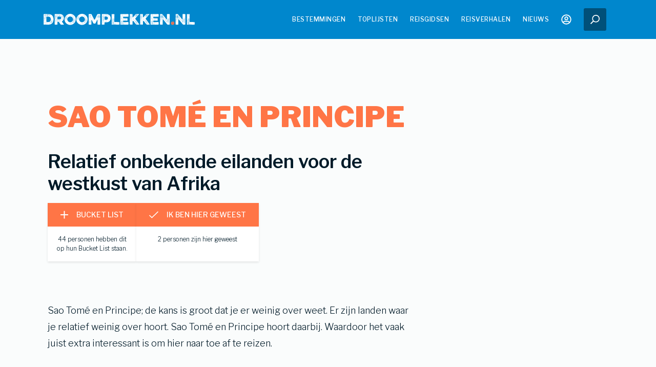

--- FILE ---
content_type: text/html; charset=utf-8
request_url: https://www.droomplekken.nl/sao-tome-en-principe/
body_size: 14291
content:
<!DOCTYPE html><html lang="nl-NL"><head><meta charSet="utf-8"/><meta name="viewport" content="width=device-width"/><link rel="icon" type="image/png" href="/favicon-DP.png"/><meta http-equiv="Content-Security-Policy" content="block-all-mixed-content"/><link rel="preload" as="image" imageSrcSet="/_next/image/?url=%2F_next%2Fstatic%2Fmedia%2Flogo.5844e16f.png&amp;w=640&amp;q=60 640w, /_next/image/?url=%2F_next%2Fstatic%2Fmedia%2Flogo.5844e16f.png&amp;w=750&amp;q=60 750w, /_next/image/?url=%2F_next%2Fstatic%2Fmedia%2Flogo.5844e16f.png&amp;w=828&amp;q=60 828w, /_next/image/?url=%2F_next%2Fstatic%2Fmedia%2Flogo.5844e16f.png&amp;w=1080&amp;q=60 1080w, /_next/image/?url=%2F_next%2Fstatic%2Fmedia%2Flogo.5844e16f.png&amp;w=1200&amp;q=60 1200w, /_next/image/?url=%2F_next%2Fstatic%2Fmedia%2Flogo.5844e16f.png&amp;w=1920&amp;q=60 1920w, /_next/image/?url=%2F_next%2Fstatic%2Fmedia%2Flogo.5844e16f.png&amp;w=2048&amp;q=60 2048w, /_next/image/?url=%2F_next%2Fstatic%2Fmedia%2Flogo.5844e16f.png&amp;w=3840&amp;q=60 3840w" imageSizes="100vw"/><title>Sao Tomé en Principe: De 5 Bezienswaardigheden - Droomplekken.nl</title><meta name="description" content="Sao Tomé en Principe bezoeken? ✅ Ontdek de bezienswaardigheden zoals de steile rots Pico Cao Grande. ✅ En excursies voor walvissen en snorkelen en duiken."/><meta name="og:title" content="Sao Tomé en Principe: De 5 Bezienswaardigheden - Droomplekken.nl"/><meta name="og:description" content="Sao Tomé en Principe bezoeken? ✅ Ontdek de bezienswaardigheden zoals de steile rots Pico Cao Grande. ✅ En excursies voor walvissen en snorkelen en duiken."/><meta name="og:url" content="https://www.droomplekken.nl/sao-tome-en-principe/"/><meta name="og:type" content="website"/><meta name="og:image" content="https://5p6ovbti38w4.b-cdn.net/w_1920/89bf1636-455a-4aa3-b3fa-58f86b64ef1e.jpg"/><meta name="og:image:secure_url" content="https://5p6ovbti38w4.b-cdn.net/w_1920/89bf1636-455a-4aa3-b3fa-58f86b64ef1e.jpg"/><meta name="og:image:width" content="650"/><meta name="og:image:height" content="300"/><meta name="twitter:card" content="summary_large_image"/><meta name="twitter:description" content="Sao Tomé en Principe bezoeken? ✅ Ontdek de bezienswaardigheden zoals de steile rots Pico Cao Grande. ✅ En excursies voor walvissen en snorkelen en duiken."/><meta name="twitter:title" content="Sao Tomé en Principe: De 5 Bezienswaardigheden - Droomplekken.nl"/><meta name="twitter:image" content="https://5p6ovbti38w4.b-cdn.net/w_1920/89bf1636-455a-4aa3-b3fa-58f86b64ef1e.jpg"/><meta name="shareaholic:site_id" content="9646788fadfcd6c02ba223126a142fee"/><script type="application/ld+json">{"@type":"Article","@context":"https://schema.org","name":"Sao Tomé en Principe","thumbnailUrl":["https://5p6ovbti38w4.b-cdn.net/w_1920/89bf1636-455a-4aa3-b3fa-58f86b64ef1e.jpg"]}</script><meta name="next-head-count" content="21"/><link rel="preconnect" href="https://fonts.gstatic.com"/><link rel="preconnect" href="https://connect.facebook.net"/><link rel="preconnect" href="https://www.facebook.com"/><link rel="preconnect" href="https://cdn.shareaholic.net"/><link rel="dns-prefetch" href="https://www.googletagmanager.com"/><link rel="preconnect" href="https://fonts.gstatic.com" crossorigin /><link rel="preload" href="/_next/static/css/17396d2515d2f364.css" as="style"/><link rel="stylesheet" href="/_next/static/css/17396d2515d2f364.css" data-n-g=""/><link rel="preload" href="/_next/static/css/cbcb8a4da2db9d03.css" as="style"/><link rel="stylesheet" href="/_next/static/css/cbcb8a4da2db9d03.css" data-n-p=""/><link rel="preload" href="/_next/static/css/33fd3046d3288c06.css" as="style"/><link rel="stylesheet" href="/_next/static/css/33fd3046d3288c06.css" data-n-p=""/><link rel="preload" href="/_next/static/css/d31a3b13926d2a05.css" as="style"/><link rel="stylesheet" href="/_next/static/css/d31a3b13926d2a05.css" data-n-p=""/><noscript data-n-css=""></noscript><script defer="" nomodule="" src="/_next/static/chunks/polyfills-c67a75d1b6f99dc8.js"></script><script src="/_next/static/chunks/webpack-04647d80d9ed4f85.js" defer=""></script><script src="/_next/static/chunks/framework-e182ded6da661f6f.js" defer=""></script><script src="/_next/static/chunks/main-f0246e9bc2c02fdb.js" defer=""></script><script src="/_next/static/chunks/pages/_app-3a277d19d2fc77d3.js" defer=""></script><script src="/_next/static/chunks/1c55a7de-75807d854458bbb3.js" defer=""></script><script src="/_next/static/chunks/a119d7d5-ae0f202ef7ccb8ae.js" defer=""></script><script src="/_next/static/chunks/df868c45-3b8d5347a8bd5285.js" defer=""></script><script src="/_next/static/chunks/c05f29dd-cffb38f7c061b892.js" defer=""></script><script src="/_next/static/chunks/6a412161-f0a7f97ad64b8110.js" defer=""></script><script src="/_next/static/chunks/9316-603428cf3300bd84.js" defer=""></script><script src="/_next/static/chunks/7887-339e8c7b40c289cc.js" defer=""></script><script src="/_next/static/chunks/6927-9e78937e39162244.js" defer=""></script><script src="/_next/static/chunks/1550-6f6968256fd20819.js" defer=""></script><script src="/_next/static/chunks/5724-b693190e836c84dd.js" defer=""></script><script src="/_next/static/chunks/9323-e5c95e43782f592f.js" defer=""></script><script src="/_next/static/chunks/8442-a42f482f3041cd9b.js" defer=""></script><script src="/_next/static/chunks/4021-09d9f4fbb725563f.js" defer=""></script><script src="/_next/static/chunks/pages/%5Bcategory%5D-6c079c5fb49783cf.js" defer=""></script><script src="/_next/static/3bSdo5mYeIAyZj8rd2yTP/_buildManifest.js" defer=""></script><script src="/_next/static/3bSdo5mYeIAyZj8rd2yTP/_ssgManifest.js" defer=""></script><style data-href="https://fonts.googleapis.com/css2?family=Libre+Franklin:ital,wght@0,300;0,400;0,500;0,600;0,700;0,900;1,300;1,400&family=Nunito+Sans:wght@700&display=swap">@font-face{font-family:'Libre Franklin';font-style:italic;font-weight:300;font-display:swap;src:url(https://fonts.gstatic.com/l/font?kit=jizMREVItHgc8qDIbSTKq4XkRiUawTk7f45UM9y05oYiRNDP&skey=b88eddb8c4de9fa0&v=v20) format('woff')}@font-face{font-family:'Libre Franklin';font-style:italic;font-weight:400;font-display:swap;src:url(https://fonts.gstatic.com/l/font?kit=jizMREVItHgc8qDIbSTKq4XkRiUawTk7f45UM9y05oZ8RNDP&skey=b88eddb8c4de9fa0&v=v20) format('woff')}@font-face{font-family:'Libre Franklin';font-style:normal;font-weight:300;font-display:swap;src:url(https://fonts.gstatic.com/l/font?kit=jizOREVItHgc8qDIbSTKq4XkRg8T88bjFuXOnduhcMWUBA&skey=c27c9a4f66e66f55&v=v20) format('woff')}@font-face{font-family:'Libre Franklin';font-style:normal;font-weight:400;font-display:swap;src:url(https://fonts.gstatic.com/l/font?kit=jizOREVItHgc8qDIbSTKq4XkRg8T88bjFuXOnduhLsWUBA&skey=c27c9a4f66e66f55&v=v20) format('woff')}@font-face{font-family:'Libre Franklin';font-style:normal;font-weight:500;font-display:swap;src:url(https://fonts.gstatic.com/l/font?kit=jizOREVItHgc8qDIbSTKq4XkRg8T88bjFuXOnduhHMWUBA&skey=c27c9a4f66e66f55&v=v20) format('woff')}@font-face{font-family:'Libre Franklin';font-style:normal;font-weight:600;font-display:swap;src:url(https://fonts.gstatic.com/l/font?kit=jizOREVItHgc8qDIbSTKq4XkRg8T88bjFuXOnduh8MKUBA&skey=c27c9a4f66e66f55&v=v20) format('woff')}@font-face{font-family:'Libre Franklin';font-style:normal;font-weight:700;font-display:swap;src:url(https://fonts.gstatic.com/l/font?kit=jizOREVItHgc8qDIbSTKq4XkRg8T88bjFuXOnduhycKUBA&skey=c27c9a4f66e66f55&v=v20) format('woff')}@font-face{font-family:'Libre Franklin';font-style:normal;font-weight:900;font-display:swap;src:url(https://fonts.gstatic.com/l/font?kit=jizOREVItHgc8qDIbSTKq4XkRg8T88bjFuXOnduhh8KUBA&skey=c27c9a4f66e66f55&v=v20) format('woff')}@font-face{font-family:'Nunito Sans';font-style:normal;font-weight:700;font-stretch:normal;font-display:swap;src:url(https://fonts.gstatic.com/l/font?kit=pe1mMImSLYBIv1o4X1M8ce2xCx3yop4tQpF_MeTm0lfGWVpNn64CL7U8upHZIbMV51Q42ptCp5F5bxqqtQ1yiU4GMS5ntw&skey=60bfdc605ddb00b1&v=v19) format('woff')}@font-face{font-family:'Libre Franklin';font-style:italic;font-weight:300;font-display:swap;src:url(https://fonts.gstatic.com/s/librefranklin/v20/jizBREVItHgc8qDIbSTKq4XkRiUa6zgTjnTLgNuZ5w.woff2) format('woff2');unicode-range:U+0460-052F,U+1C80-1C8A,U+20B4,U+2DE0-2DFF,U+A640-A69F,U+FE2E-FE2F}@font-face{font-family:'Libre Franklin';font-style:italic;font-weight:300;font-display:swap;src:url(https://fonts.gstatic.com/s/librefranklin/v20/jizBREVItHgc8qDIbSTKq4XkRiUa6zETjnTLgNuZ5w.woff2) format('woff2');unicode-range:U+0301,U+0400-045F,U+0490-0491,U+04B0-04B1,U+2116}@font-face{font-family:'Libre Franklin';font-style:italic;font-weight:300;font-display:swap;src:url(https://fonts.gstatic.com/s/librefranklin/v20/jizBREVItHgc8qDIbSTKq4XkRiUa6zoTjnTLgNuZ5w.woff2) format('woff2');unicode-range:U+0102-0103,U+0110-0111,U+0128-0129,U+0168-0169,U+01A0-01A1,U+01AF-01B0,U+0300-0301,U+0303-0304,U+0308-0309,U+0323,U+0329,U+1EA0-1EF9,U+20AB}@font-face{font-family:'Libre Franklin';font-style:italic;font-weight:300;font-display:swap;src:url(https://fonts.gstatic.com/s/librefranklin/v20/jizBREVItHgc8qDIbSTKq4XkRiUa6zsTjnTLgNuZ5w.woff2) format('woff2');unicode-range:U+0100-02BA,U+02BD-02C5,U+02C7-02CC,U+02CE-02D7,U+02DD-02FF,U+0304,U+0308,U+0329,U+1D00-1DBF,U+1E00-1E9F,U+1EF2-1EFF,U+2020,U+20A0-20AB,U+20AD-20C0,U+2113,U+2C60-2C7F,U+A720-A7FF}@font-face{font-family:'Libre Franklin';font-style:italic;font-weight:300;font-display:swap;src:url(https://fonts.gstatic.com/s/librefranklin/v20/jizBREVItHgc8qDIbSTKq4XkRiUa6zUTjnTLgNs.woff2) format('woff2');unicode-range:U+0000-00FF,U+0131,U+0152-0153,U+02BB-02BC,U+02C6,U+02DA,U+02DC,U+0304,U+0308,U+0329,U+2000-206F,U+20AC,U+2122,U+2191,U+2193,U+2212,U+2215,U+FEFF,U+FFFD}@font-face{font-family:'Libre Franklin';font-style:italic;font-weight:400;font-display:swap;src:url(https://fonts.gstatic.com/s/librefranklin/v20/jizBREVItHgc8qDIbSTKq4XkRiUa6zgTjnTLgNuZ5w.woff2) format('woff2');unicode-range:U+0460-052F,U+1C80-1C8A,U+20B4,U+2DE0-2DFF,U+A640-A69F,U+FE2E-FE2F}@font-face{font-family:'Libre Franklin';font-style:italic;font-weight:400;font-display:swap;src:url(https://fonts.gstatic.com/s/librefranklin/v20/jizBREVItHgc8qDIbSTKq4XkRiUa6zETjnTLgNuZ5w.woff2) format('woff2');unicode-range:U+0301,U+0400-045F,U+0490-0491,U+04B0-04B1,U+2116}@font-face{font-family:'Libre Franklin';font-style:italic;font-weight:400;font-display:swap;src:url(https://fonts.gstatic.com/s/librefranklin/v20/jizBREVItHgc8qDIbSTKq4XkRiUa6zoTjnTLgNuZ5w.woff2) format('woff2');unicode-range:U+0102-0103,U+0110-0111,U+0128-0129,U+0168-0169,U+01A0-01A1,U+01AF-01B0,U+0300-0301,U+0303-0304,U+0308-0309,U+0323,U+0329,U+1EA0-1EF9,U+20AB}@font-face{font-family:'Libre Franklin';font-style:italic;font-weight:400;font-display:swap;src:url(https://fonts.gstatic.com/s/librefranklin/v20/jizBREVItHgc8qDIbSTKq4XkRiUa6zsTjnTLgNuZ5w.woff2) format('woff2');unicode-range:U+0100-02BA,U+02BD-02C5,U+02C7-02CC,U+02CE-02D7,U+02DD-02FF,U+0304,U+0308,U+0329,U+1D00-1DBF,U+1E00-1E9F,U+1EF2-1EFF,U+2020,U+20A0-20AB,U+20AD-20C0,U+2113,U+2C60-2C7F,U+A720-A7FF}@font-face{font-family:'Libre Franklin';font-style:italic;font-weight:400;font-display:swap;src:url(https://fonts.gstatic.com/s/librefranklin/v20/jizBREVItHgc8qDIbSTKq4XkRiUa6zUTjnTLgNs.woff2) format('woff2');unicode-range:U+0000-00FF,U+0131,U+0152-0153,U+02BB-02BC,U+02C6,U+02DA,U+02DC,U+0304,U+0308,U+0329,U+2000-206F,U+20AC,U+2122,U+2191,U+2193,U+2212,U+2215,U+FEFF,U+FFFD}@font-face{font-family:'Libre Franklin';font-style:normal;font-weight:300;font-display:swap;src:url(https://fonts.gstatic.com/s/librefranklin/v20/jizDREVItHgc8qDIbSTKq4XkRiUS2zcZiVbJsNo.woff2) format('woff2');unicode-range:U+0460-052F,U+1C80-1C8A,U+20B4,U+2DE0-2DFF,U+A640-A69F,U+FE2E-FE2F}@font-face{font-family:'Libre Franklin';font-style:normal;font-weight:300;font-display:swap;src:url(https://fonts.gstatic.com/s/librefranklin/v20/jizDREVItHgc8qDIbSTKq4XkRiUb2zcZiVbJsNo.woff2) format('woff2');unicode-range:U+0301,U+0400-045F,U+0490-0491,U+04B0-04B1,U+2116}@font-face{font-family:'Libre Franklin';font-style:normal;font-weight:300;font-display:swap;src:url(https://fonts.gstatic.com/s/librefranklin/v20/jizDREVItHgc8qDIbSTKq4XkRiUQ2zcZiVbJsNo.woff2) format('woff2');unicode-range:U+0102-0103,U+0110-0111,U+0128-0129,U+0168-0169,U+01A0-01A1,U+01AF-01B0,U+0300-0301,U+0303-0304,U+0308-0309,U+0323,U+0329,U+1EA0-1EF9,U+20AB}@font-face{font-family:'Libre Franklin';font-style:normal;font-weight:300;font-display:swap;src:url(https://fonts.gstatic.com/s/librefranklin/v20/jizDREVItHgc8qDIbSTKq4XkRiUR2zcZiVbJsNo.woff2) format('woff2');unicode-range:U+0100-02BA,U+02BD-02C5,U+02C7-02CC,U+02CE-02D7,U+02DD-02FF,U+0304,U+0308,U+0329,U+1D00-1DBF,U+1E00-1E9F,U+1EF2-1EFF,U+2020,U+20A0-20AB,U+20AD-20C0,U+2113,U+2C60-2C7F,U+A720-A7FF}@font-face{font-family:'Libre Franklin';font-style:normal;font-weight:300;font-display:swap;src:url(https://fonts.gstatic.com/s/librefranklin/v20/jizDREVItHgc8qDIbSTKq4XkRiUf2zcZiVbJ.woff2) format('woff2');unicode-range:U+0000-00FF,U+0131,U+0152-0153,U+02BB-02BC,U+02C6,U+02DA,U+02DC,U+0304,U+0308,U+0329,U+2000-206F,U+20AC,U+2122,U+2191,U+2193,U+2212,U+2215,U+FEFF,U+FFFD}@font-face{font-family:'Libre Franklin';font-style:normal;font-weight:400;font-display:swap;src:url(https://fonts.gstatic.com/s/librefranklin/v20/jizDREVItHgc8qDIbSTKq4XkRiUS2zcZiVbJsNo.woff2) format('woff2');unicode-range:U+0460-052F,U+1C80-1C8A,U+20B4,U+2DE0-2DFF,U+A640-A69F,U+FE2E-FE2F}@font-face{font-family:'Libre Franklin';font-style:normal;font-weight:400;font-display:swap;src:url(https://fonts.gstatic.com/s/librefranklin/v20/jizDREVItHgc8qDIbSTKq4XkRiUb2zcZiVbJsNo.woff2) format('woff2');unicode-range:U+0301,U+0400-045F,U+0490-0491,U+04B0-04B1,U+2116}@font-face{font-family:'Libre Franklin';font-style:normal;font-weight:400;font-display:swap;src:url(https://fonts.gstatic.com/s/librefranklin/v20/jizDREVItHgc8qDIbSTKq4XkRiUQ2zcZiVbJsNo.woff2) format('woff2');unicode-range:U+0102-0103,U+0110-0111,U+0128-0129,U+0168-0169,U+01A0-01A1,U+01AF-01B0,U+0300-0301,U+0303-0304,U+0308-0309,U+0323,U+0329,U+1EA0-1EF9,U+20AB}@font-face{font-family:'Libre Franklin';font-style:normal;font-weight:400;font-display:swap;src:url(https://fonts.gstatic.com/s/librefranklin/v20/jizDREVItHgc8qDIbSTKq4XkRiUR2zcZiVbJsNo.woff2) format('woff2');unicode-range:U+0100-02BA,U+02BD-02C5,U+02C7-02CC,U+02CE-02D7,U+02DD-02FF,U+0304,U+0308,U+0329,U+1D00-1DBF,U+1E00-1E9F,U+1EF2-1EFF,U+2020,U+20A0-20AB,U+20AD-20C0,U+2113,U+2C60-2C7F,U+A720-A7FF}@font-face{font-family:'Libre Franklin';font-style:normal;font-weight:400;font-display:swap;src:url(https://fonts.gstatic.com/s/librefranklin/v20/jizDREVItHgc8qDIbSTKq4XkRiUf2zcZiVbJ.woff2) format('woff2');unicode-range:U+0000-00FF,U+0131,U+0152-0153,U+02BB-02BC,U+02C6,U+02DA,U+02DC,U+0304,U+0308,U+0329,U+2000-206F,U+20AC,U+2122,U+2191,U+2193,U+2212,U+2215,U+FEFF,U+FFFD}@font-face{font-family:'Libre Franklin';font-style:normal;font-weight:500;font-display:swap;src:url(https://fonts.gstatic.com/s/librefranklin/v20/jizDREVItHgc8qDIbSTKq4XkRiUS2zcZiVbJsNo.woff2) format('woff2');unicode-range:U+0460-052F,U+1C80-1C8A,U+20B4,U+2DE0-2DFF,U+A640-A69F,U+FE2E-FE2F}@font-face{font-family:'Libre Franklin';font-style:normal;font-weight:500;font-display:swap;src:url(https://fonts.gstatic.com/s/librefranklin/v20/jizDREVItHgc8qDIbSTKq4XkRiUb2zcZiVbJsNo.woff2) format('woff2');unicode-range:U+0301,U+0400-045F,U+0490-0491,U+04B0-04B1,U+2116}@font-face{font-family:'Libre Franklin';font-style:normal;font-weight:500;font-display:swap;src:url(https://fonts.gstatic.com/s/librefranklin/v20/jizDREVItHgc8qDIbSTKq4XkRiUQ2zcZiVbJsNo.woff2) format('woff2');unicode-range:U+0102-0103,U+0110-0111,U+0128-0129,U+0168-0169,U+01A0-01A1,U+01AF-01B0,U+0300-0301,U+0303-0304,U+0308-0309,U+0323,U+0329,U+1EA0-1EF9,U+20AB}@font-face{font-family:'Libre Franklin';font-style:normal;font-weight:500;font-display:swap;src:url(https://fonts.gstatic.com/s/librefranklin/v20/jizDREVItHgc8qDIbSTKq4XkRiUR2zcZiVbJsNo.woff2) format('woff2');unicode-range:U+0100-02BA,U+02BD-02C5,U+02C7-02CC,U+02CE-02D7,U+02DD-02FF,U+0304,U+0308,U+0329,U+1D00-1DBF,U+1E00-1E9F,U+1EF2-1EFF,U+2020,U+20A0-20AB,U+20AD-20C0,U+2113,U+2C60-2C7F,U+A720-A7FF}@font-face{font-family:'Libre Franklin';font-style:normal;font-weight:500;font-display:swap;src:url(https://fonts.gstatic.com/s/librefranklin/v20/jizDREVItHgc8qDIbSTKq4XkRiUf2zcZiVbJ.woff2) format('woff2');unicode-range:U+0000-00FF,U+0131,U+0152-0153,U+02BB-02BC,U+02C6,U+02DA,U+02DC,U+0304,U+0308,U+0329,U+2000-206F,U+20AC,U+2122,U+2191,U+2193,U+2212,U+2215,U+FEFF,U+FFFD}@font-face{font-family:'Libre Franklin';font-style:normal;font-weight:600;font-display:swap;src:url(https://fonts.gstatic.com/s/librefranklin/v20/jizDREVItHgc8qDIbSTKq4XkRiUS2zcZiVbJsNo.woff2) format('woff2');unicode-range:U+0460-052F,U+1C80-1C8A,U+20B4,U+2DE0-2DFF,U+A640-A69F,U+FE2E-FE2F}@font-face{font-family:'Libre Franklin';font-style:normal;font-weight:600;font-display:swap;src:url(https://fonts.gstatic.com/s/librefranklin/v20/jizDREVItHgc8qDIbSTKq4XkRiUb2zcZiVbJsNo.woff2) format('woff2');unicode-range:U+0301,U+0400-045F,U+0490-0491,U+04B0-04B1,U+2116}@font-face{font-family:'Libre Franklin';font-style:normal;font-weight:600;font-display:swap;src:url(https://fonts.gstatic.com/s/librefranklin/v20/jizDREVItHgc8qDIbSTKq4XkRiUQ2zcZiVbJsNo.woff2) format('woff2');unicode-range:U+0102-0103,U+0110-0111,U+0128-0129,U+0168-0169,U+01A0-01A1,U+01AF-01B0,U+0300-0301,U+0303-0304,U+0308-0309,U+0323,U+0329,U+1EA0-1EF9,U+20AB}@font-face{font-family:'Libre Franklin';font-style:normal;font-weight:600;font-display:swap;src:url(https://fonts.gstatic.com/s/librefranklin/v20/jizDREVItHgc8qDIbSTKq4XkRiUR2zcZiVbJsNo.woff2) format('woff2');unicode-range:U+0100-02BA,U+02BD-02C5,U+02C7-02CC,U+02CE-02D7,U+02DD-02FF,U+0304,U+0308,U+0329,U+1D00-1DBF,U+1E00-1E9F,U+1EF2-1EFF,U+2020,U+20A0-20AB,U+20AD-20C0,U+2113,U+2C60-2C7F,U+A720-A7FF}@font-face{font-family:'Libre Franklin';font-style:normal;font-weight:600;font-display:swap;src:url(https://fonts.gstatic.com/s/librefranklin/v20/jizDREVItHgc8qDIbSTKq4XkRiUf2zcZiVbJ.woff2) format('woff2');unicode-range:U+0000-00FF,U+0131,U+0152-0153,U+02BB-02BC,U+02C6,U+02DA,U+02DC,U+0304,U+0308,U+0329,U+2000-206F,U+20AC,U+2122,U+2191,U+2193,U+2212,U+2215,U+FEFF,U+FFFD}@font-face{font-family:'Libre Franklin';font-style:normal;font-weight:700;font-display:swap;src:url(https://fonts.gstatic.com/s/librefranklin/v20/jizDREVItHgc8qDIbSTKq4XkRiUS2zcZiVbJsNo.woff2) format('woff2');unicode-range:U+0460-052F,U+1C80-1C8A,U+20B4,U+2DE0-2DFF,U+A640-A69F,U+FE2E-FE2F}@font-face{font-family:'Libre Franklin';font-style:normal;font-weight:700;font-display:swap;src:url(https://fonts.gstatic.com/s/librefranklin/v20/jizDREVItHgc8qDIbSTKq4XkRiUb2zcZiVbJsNo.woff2) format('woff2');unicode-range:U+0301,U+0400-045F,U+0490-0491,U+04B0-04B1,U+2116}@font-face{font-family:'Libre Franklin';font-style:normal;font-weight:700;font-display:swap;src:url(https://fonts.gstatic.com/s/librefranklin/v20/jizDREVItHgc8qDIbSTKq4XkRiUQ2zcZiVbJsNo.woff2) format('woff2');unicode-range:U+0102-0103,U+0110-0111,U+0128-0129,U+0168-0169,U+01A0-01A1,U+01AF-01B0,U+0300-0301,U+0303-0304,U+0308-0309,U+0323,U+0329,U+1EA0-1EF9,U+20AB}@font-face{font-family:'Libre Franklin';font-style:normal;font-weight:700;font-display:swap;src:url(https://fonts.gstatic.com/s/librefranklin/v20/jizDREVItHgc8qDIbSTKq4XkRiUR2zcZiVbJsNo.woff2) format('woff2');unicode-range:U+0100-02BA,U+02BD-02C5,U+02C7-02CC,U+02CE-02D7,U+02DD-02FF,U+0304,U+0308,U+0329,U+1D00-1DBF,U+1E00-1E9F,U+1EF2-1EFF,U+2020,U+20A0-20AB,U+20AD-20C0,U+2113,U+2C60-2C7F,U+A720-A7FF}@font-face{font-family:'Libre Franklin';font-style:normal;font-weight:700;font-display:swap;src:url(https://fonts.gstatic.com/s/librefranklin/v20/jizDREVItHgc8qDIbSTKq4XkRiUf2zcZiVbJ.woff2) format('woff2');unicode-range:U+0000-00FF,U+0131,U+0152-0153,U+02BB-02BC,U+02C6,U+02DA,U+02DC,U+0304,U+0308,U+0329,U+2000-206F,U+20AC,U+2122,U+2191,U+2193,U+2212,U+2215,U+FEFF,U+FFFD}@font-face{font-family:'Libre Franklin';font-style:normal;font-weight:900;font-display:swap;src:url(https://fonts.gstatic.com/s/librefranklin/v20/jizDREVItHgc8qDIbSTKq4XkRiUS2zcZiVbJsNo.woff2) format('woff2');unicode-range:U+0460-052F,U+1C80-1C8A,U+20B4,U+2DE0-2DFF,U+A640-A69F,U+FE2E-FE2F}@font-face{font-family:'Libre Franklin';font-style:normal;font-weight:900;font-display:swap;src:url(https://fonts.gstatic.com/s/librefranklin/v20/jizDREVItHgc8qDIbSTKq4XkRiUb2zcZiVbJsNo.woff2) format('woff2');unicode-range:U+0301,U+0400-045F,U+0490-0491,U+04B0-04B1,U+2116}@font-face{font-family:'Libre Franklin';font-style:normal;font-weight:900;font-display:swap;src:url(https://fonts.gstatic.com/s/librefranklin/v20/jizDREVItHgc8qDIbSTKq4XkRiUQ2zcZiVbJsNo.woff2) format('woff2');unicode-range:U+0102-0103,U+0110-0111,U+0128-0129,U+0168-0169,U+01A0-01A1,U+01AF-01B0,U+0300-0301,U+0303-0304,U+0308-0309,U+0323,U+0329,U+1EA0-1EF9,U+20AB}@font-face{font-family:'Libre Franklin';font-style:normal;font-weight:900;font-display:swap;src:url(https://fonts.gstatic.com/s/librefranklin/v20/jizDREVItHgc8qDIbSTKq4XkRiUR2zcZiVbJsNo.woff2) format('woff2');unicode-range:U+0100-02BA,U+02BD-02C5,U+02C7-02CC,U+02CE-02D7,U+02DD-02FF,U+0304,U+0308,U+0329,U+1D00-1DBF,U+1E00-1E9F,U+1EF2-1EFF,U+2020,U+20A0-20AB,U+20AD-20C0,U+2113,U+2C60-2C7F,U+A720-A7FF}@font-face{font-family:'Libre Franklin';font-style:normal;font-weight:900;font-display:swap;src:url(https://fonts.gstatic.com/s/librefranklin/v20/jizDREVItHgc8qDIbSTKq4XkRiUf2zcZiVbJ.woff2) format('woff2');unicode-range:U+0000-00FF,U+0131,U+0152-0153,U+02BB-02BC,U+02C6,U+02DA,U+02DC,U+0304,U+0308,U+0329,U+2000-206F,U+20AC,U+2122,U+2191,U+2193,U+2212,U+2215,U+FEFF,U+FFFD}@font-face{font-family:'Nunito Sans';font-style:normal;font-weight:700;font-stretch:100%;font-display:swap;src:url(https://fonts.gstatic.com/l/font?kit=pe1mMImSLYBIv1o4X1M8ce2xCx3yop4tQpF_MeTm0lfGWVpNn64CL7U8upHZIbMV51Q42ptCp5F5bxqqtQ1yiU4GMS5XvlUjIfM0qh1d65g&skey=60bfdc605ddb00b1&v=v19) format('woff');unicode-range:U+0460-052F,U+1C80-1C8A,U+20B4,U+2DE0-2DFF,U+A640-A69F,U+FE2E-FE2F}@font-face{font-family:'Nunito Sans';font-style:normal;font-weight:700;font-stretch:100%;font-display:swap;src:url(https://fonts.gstatic.com/l/font?kit=pe1mMImSLYBIv1o4X1M8ce2xCx3yop4tQpF_MeTm0lfGWVpNn64CL7U8upHZIbMV51Q42ptCp5F5bxqqtQ1yiU4GMS5Xt1UjIfM0qh1d65g&skey=60bfdc605ddb00b1&v=v19) format('woff');unicode-range:U+0301,U+0400-045F,U+0490-0491,U+04B0-04B1,U+2116}@font-face{font-family:'Nunito Sans';font-style:normal;font-weight:700;font-stretch:100%;font-display:swap;src:url(https://fonts.gstatic.com/l/font?kit=pe1mMImSLYBIv1o4X1M8ce2xCx3yop4tQpF_MeTm0lfGWVpNn64CL7U8upHZIbMV51Q42ptCp5F5bxqqtQ1yiU4GMS5XvFUjIfM0qh1d65g&skey=60bfdc605ddb00b1&v=v19) format('woff');unicode-range:U+0102-0103,U+0110-0111,U+0128-0129,U+0168-0169,U+01A0-01A1,U+01AF-01B0,U+0300-0301,U+0303-0304,U+0308-0309,U+0323,U+0329,U+1EA0-1EF9,U+20AB}@font-face{font-family:'Nunito Sans';font-style:normal;font-weight:700;font-stretch:100%;font-display:swap;src:url(https://fonts.gstatic.com/l/font?kit=pe1mMImSLYBIv1o4X1M8ce2xCx3yop4tQpF_MeTm0lfGWVpNn64CL7U8upHZIbMV51Q42ptCp5F5bxqqtQ1yiU4GMS5XvVUjIfM0qh1d65g&skey=60bfdc605ddb00b1&v=v19) format('woff');unicode-range:U+0100-02BA,U+02BD-02C5,U+02C7-02CC,U+02CE-02D7,U+02DD-02FF,U+0304,U+0308,U+0329,U+1D00-1DBF,U+1E00-1E9F,U+1EF2-1EFF,U+2020,U+20A0-20AB,U+20AD-20C0,U+2113,U+2C60-2C7F,U+A720-A7FF}@font-face{font-family:'Nunito Sans';font-style:normal;font-weight:700;font-stretch:100%;font-display:swap;src:url(https://fonts.gstatic.com/l/font?kit=pe1mMImSLYBIv1o4X1M8ce2xCx3yop4tQpF_MeTm0lfGWVpNn64CL7U8upHZIbMV51Q42ptCp5F5bxqqtQ1yiU4GMS5Xs1UjIfM0qh1d&skey=60bfdc605ddb00b1&v=v19) format('woff');unicode-range:U+0000-00FF,U+0131,U+0152-0153,U+02BB-02BC,U+02C6,U+02DA,U+02DC,U+0304,U+0308,U+0329,U+2000-206F,U+20AC,U+2122,U+2191,U+2193,U+2212,U+2215,U+FEFF,U+FFFD}</style></head><body><div id="__next"><div id="fb-root"></div><div class="Toastify"></div><div class="Navbar_Navbar__Y_3f3"><div class="Navbar_Inner__Sg_aU container"><a class="Navbar_Logo__AjnCa" href="https://www.droomplekken.nl/"><span style="box-sizing:border-box;display:block;overflow:hidden;width:initial;height:initial;background:none;opacity:1;border:0;margin:0;padding:0;position:absolute;top:0;left:0;bottom:0;right:0"><img alt="Terug naar de homepage." sizes="100vw" srcSet="/_next/image/?url=%2F_next%2Fstatic%2Fmedia%2Flogo.5844e16f.png&amp;w=640&amp;q=60 640w, /_next/image/?url=%2F_next%2Fstatic%2Fmedia%2Flogo.5844e16f.png&amp;w=750&amp;q=60 750w, /_next/image/?url=%2F_next%2Fstatic%2Fmedia%2Flogo.5844e16f.png&amp;w=828&amp;q=60 828w, /_next/image/?url=%2F_next%2Fstatic%2Fmedia%2Flogo.5844e16f.png&amp;w=1080&amp;q=60 1080w, /_next/image/?url=%2F_next%2Fstatic%2Fmedia%2Flogo.5844e16f.png&amp;w=1200&amp;q=60 1200w, /_next/image/?url=%2F_next%2Fstatic%2Fmedia%2Flogo.5844e16f.png&amp;w=1920&amp;q=60 1920w, /_next/image/?url=%2F_next%2Fstatic%2Fmedia%2Flogo.5844e16f.png&amp;w=2048&amp;q=60 2048w, /_next/image/?url=%2F_next%2Fstatic%2Fmedia%2Flogo.5844e16f.png&amp;w=3840&amp;q=60 3840w" src="/_next/image/?url=%2F_next%2Fstatic%2Fmedia%2Flogo.5844e16f.png&amp;w=3840&amp;q=60" decoding="async" data-nimg="fill" style="position:absolute;top:0;left:0;bottom:0;right:0;box-sizing:border-box;padding:0;border:none;margin:auto;display:block;width:0;height:0;min-width:100%;max-width:100%;min-height:100%;max-height:100%;object-fit:contain"/></span></a><ul class="Menu_Menu__WOcsF Navbar_Menu__5GgyS"><li class="MenuItem_Wrapper__QB6bv"><a class="Link_Link__BmzjD Link_HasLink__F_xm4 MenuItem_Link___xg_e" target="" rel="" href="https://www.droomplekken.nl/bestemmingen/"><div class="MenuItem_MenuItem__gFi3G">bestemmingen</div></a></li><li class="LargeSubMenu_LargeSubMenu__FHy05 Menu_DestSubMenu__i1oF4"><div class="Link_Link__BmzjD Card_Card__cOpd9 Card_shadow-sm__fksaB"><div class="Card_ImageWrapper__A95Ts"><span style="box-sizing:border-box;display:block;overflow:hidden;width:initial;height:initial;background:none;opacity:1;border:0;margin:0;padding:0;position:absolute;top:0;left:0;bottom:0;right:0"><img alt="" src="[data-uri]" decoding="async" data-nimg="fill" class="Card_Background__uck7T" style="position:absolute;top:0;left:0;bottom:0;right:0;box-sizing:border-box;padding:0;border:none;margin:auto;display:block;width:0;height:0;min-width:100%;max-width:100%;min-height:100%;max-height:100%"/><noscript><img alt="" loading="lazy" decoding="async" data-nimg="fill" style="position:absolute;top:0;left:0;bottom:0;right:0;box-sizing:border-box;padding:0;border:none;margin:auto;display:block;width:0;height:0;min-width:100%;max-width:100%;min-height:100%;max-height:100%" class="Card_Background__uck7T" sizes="100vw" srcSet="/_next/static/media/waves.ce593393.svg 640w, /_next/static/media/waves.ce593393.svg 750w, /_next/static/media/waves.ce593393.svg 828w, /_next/static/media/waves.ce593393.svg 1080w, /_next/static/media/waves.ce593393.svg 1200w, /_next/static/media/waves.ce593393.svg 1920w, /_next/static/media/waves.ce593393.svg 2048w, /_next/static/media/waves.ce593393.svg 3840w" src="/_next/static/media/waves.ce593393.svg"/></noscript></span></div><div class="LargeSubMenu_Inner__o6rns"><div class="LargeSubMenuList_LargeSubMenuList__HHWUm LargeSubMenu_SubMenuList__t1ZlZ"><a class="Link_Link__BmzjD TextLink_TextLink__o2Xas TextLink_primary__KE0qK LargeSubMenuList_Title___2QL1" target="" rel="" href="https://www.droomplekken.nl/europa/">Europa</a><ul class="LargeSubMenuList_Content__L604G"><li class="LargeSubMenuList_ListItem__wilHg"><a class="Link_Link__BmzjD TextLink_TextLink__o2Xas TextLink_primary__KE0qK" target="" rel="" href="https://www.droomplekken.nl/duitsland/">Duitsland</a></li><li class="LargeSubMenuList_ListItem__wilHg"><a class="Link_Link__BmzjD TextLink_TextLink__o2Xas TextLink_primary__KE0qK" target="" rel="" href="https://www.droomplekken.nl/frankrijk/">Frankrijk</a></li><li class="LargeSubMenuList_ListItem__wilHg"><a class="Link_Link__BmzjD TextLink_TextLink__o2Xas TextLink_primary__KE0qK" target="" rel="" href="https://www.droomplekken.nl/italie/">Italië</a></li><li class="LargeSubMenuList_ListItem__wilHg"><a class="Link_Link__BmzjD TextLink_TextLink__o2Xas TextLink_primary__KE0qK" target="" rel="" href="https://www.droomplekken.nl/ijsland/">IJsland</a></li><li class="LargeSubMenuList_ListItem__wilHg"><a class="Link_Link__BmzjD TextLink_TextLink__o2Xas TextLink_primary__KE0qK" target="" rel="" href="https://www.droomplekken.nl/noorwegen/">Noorwegen</a></li></ul><a class="Link_Link__BmzjD TextLink_TextLink__o2Xas TextLink_primary__KE0qK LargeSubMenuList_OverviewLink__sRf7v" target="" rel="noopener noreferrer nofollow" href="https://www.droomplekken.nl/bestemmingen/?active=europa">Alle landen van Europa</a></div><div class="LargeSubMenuList_LargeSubMenuList__HHWUm LargeSubMenu_SubMenuList__t1ZlZ"><a class="Link_Link__BmzjD TextLink_TextLink__o2Xas TextLink_primary__KE0qK LargeSubMenuList_Title___2QL1" target="" rel="" href="https://www.droomplekken.nl/noord-amerika/">Noord-Amerika</a><ul class="LargeSubMenuList_Content__L604G"><li class="LargeSubMenuList_ListItem__wilHg"><a class="Link_Link__BmzjD TextLink_TextLink__o2Xas TextLink_primary__KE0qK" target="" rel="" href="https://www.droomplekken.nl/canada/">Canada</a></li><li class="LargeSubMenuList_ListItem__wilHg"><a class="Link_Link__BmzjD TextLink_TextLink__o2Xas TextLink_primary__KE0qK" target="" rel="" href="https://www.droomplekken.nl/verenigde-staten/">Verenigde Staten</a></li></ul><a class="Link_Link__BmzjD TextLink_TextLink__o2Xas TextLink_primary__KE0qK LargeSubMenuList_OverviewLink__sRf7v" target="" rel="noopener noreferrer nofollow" href="https://www.droomplekken.nl/bestemmingen/?active=noord-amerika">Alle landen van Noord-Amerika</a></div><div class="LargeSubMenuList_LargeSubMenuList__HHWUm LargeSubMenu_SubMenuList__t1ZlZ"><a class="Link_Link__BmzjD TextLink_TextLink__o2Xas TextLink_primary__KE0qK LargeSubMenuList_Title___2QL1" target="" rel="" href="https://www.droomplekken.nl/zuid-amerika/">Zuid-Amerika</a><ul class="LargeSubMenuList_Content__L604G"><li class="LargeSubMenuList_ListItem__wilHg"><a class="Link_Link__BmzjD TextLink_TextLink__o2Xas TextLink_primary__KE0qK" target="" rel="" href="https://www.droomplekken.nl/argentinie/">Argentinië</a></li><li class="LargeSubMenuList_ListItem__wilHg"><a class="Link_Link__BmzjD TextLink_TextLink__o2Xas TextLink_primary__KE0qK" target="" rel="" href="https://www.droomplekken.nl/brazilie/">Brazilië</a></li><li class="LargeSubMenuList_ListItem__wilHg"><a class="Link_Link__BmzjD TextLink_TextLink__o2Xas TextLink_primary__KE0qK" target="" rel="" href="https://www.droomplekken.nl/chili/">Chili</a></li><li class="LargeSubMenuList_ListItem__wilHg"><a class="Link_Link__BmzjD TextLink_TextLink__o2Xas TextLink_primary__KE0qK" target="" rel="" href="https://www.droomplekken.nl/colombia/">Colombia</a></li><li class="LargeSubMenuList_ListItem__wilHg"><a class="Link_Link__BmzjD TextLink_TextLink__o2Xas TextLink_primary__KE0qK" target="" rel="" href="https://www.droomplekken.nl/peru/">Peru</a></li></ul><a class="Link_Link__BmzjD TextLink_TextLink__o2Xas TextLink_primary__KE0qK LargeSubMenuList_OverviewLink__sRf7v" target="" rel="noopener noreferrer nofollow" href="https://www.droomplekken.nl/bestemmingen/?active=zuid-amerika">Alle landen van Zuid-Amerika</a></div><div class="LargeSubMenuList_LargeSubMenuList__HHWUm LargeSubMenu_SubMenuList__t1ZlZ"><a class="Link_Link__BmzjD TextLink_TextLink__o2Xas TextLink_primary__KE0qK LargeSubMenuList_Title___2QL1" target="" rel="" href="https://www.droomplekken.nl/het-caribisch-gebied/">Caribisch Gebied</a><ul class="LargeSubMenuList_Content__L604G"><li class="LargeSubMenuList_ListItem__wilHg"><a class="Link_Link__BmzjD TextLink_TextLink__o2Xas TextLink_primary__KE0qK" target="" rel="" href="https://www.droomplekken.nl/bahamas/">Bahama’s</a></li><li class="LargeSubMenuList_ListItem__wilHg"><a class="Link_Link__BmzjD TextLink_TextLink__o2Xas TextLink_primary__KE0qK" target="" rel="" href="https://www.droomplekken.nl/bonaire/">Bonaire</a></li><li class="LargeSubMenuList_ListItem__wilHg"><a class="Link_Link__BmzjD TextLink_TextLink__o2Xas TextLink_primary__KE0qK" target="" rel="" href="https://www.droomplekken.nl/cuba/">Cuba</a></li><li class="LargeSubMenuList_ListItem__wilHg"><a class="Link_Link__BmzjD TextLink_TextLink__o2Xas TextLink_primary__KE0qK" target="" rel="" href="https://www.droomplekken.nl/curacao/">Curaçao</a></li><li class="LargeSubMenuList_ListItem__wilHg"><a class="Link_Link__BmzjD TextLink_TextLink__o2Xas TextLink_primary__KE0qK" target="" rel="" href="https://www.droomplekken.nl/jamaica/">Jamaica</a></li></ul><a class="Link_Link__BmzjD TextLink_TextLink__o2Xas TextLink_primary__KE0qK LargeSubMenuList_OverviewLink__sRf7v" target="" rel="noopener noreferrer nofollow" href="https://www.droomplekken.nl/bestemmingen/?active=het-caribisch-gebied">Alle landen van Caribisch Gebied</a></div><div class="LargeSubMenuList_LargeSubMenuList__HHWUm LargeSubMenu_SubMenuList__t1ZlZ"><a class="Link_Link__BmzjD TextLink_TextLink__o2Xas TextLink_primary__KE0qK LargeSubMenuList_Title___2QL1" target="" rel="" href="https://www.droomplekken.nl/midden-oosten/">Midden-Oosten</a><ul class="LargeSubMenuList_Content__L604G"><li class="LargeSubMenuList_ListItem__wilHg"><a class="Link_Link__BmzjD TextLink_TextLink__o2Xas TextLink_primary__KE0qK" target="" rel="" href="https://www.droomplekken.nl/israel/">Israël</a></li><li class="LargeSubMenuList_ListItem__wilHg"><a class="Link_Link__BmzjD TextLink_TextLink__o2Xas TextLink_primary__KE0qK" target="" rel="" href="https://www.droomplekken.nl/jordanie/">Jordanië</a></li><li class="LargeSubMenuList_ListItem__wilHg"><a class="Link_Link__BmzjD TextLink_TextLink__o2Xas TextLink_primary__KE0qK" target="" rel="" href="https://www.droomplekken.nl/libanon/">Libanon</a></li><li class="LargeSubMenuList_ListItem__wilHg"><a class="Link_Link__BmzjD TextLink_TextLink__o2Xas TextLink_primary__KE0qK" target="" rel="" href="https://www.droomplekken.nl/saoedi-arabie/">Saoedi-Arabië</a></li><li class="LargeSubMenuList_ListItem__wilHg"><a class="Link_Link__BmzjD TextLink_TextLink__o2Xas TextLink_primary__KE0qK" target="" rel="" href="https://www.droomplekken.nl/oman/">Oman</a></li></ul><a class="Link_Link__BmzjD TextLink_TextLink__o2Xas TextLink_primary__KE0qK LargeSubMenuList_OverviewLink__sRf7v" target="" rel="noopener noreferrer nofollow" href="https://www.droomplekken.nl/bestemmingen/?active=midden-oosten">Alle landen van Midden-Oosten</a></div><div class="LargeSubMenuList_LargeSubMenuList__HHWUm LargeSubMenu_SubMenuList__t1ZlZ"><a class="Link_Link__BmzjD TextLink_TextLink__o2Xas TextLink_primary__KE0qK LargeSubMenuList_Title___2QL1" target="" rel="" href="https://www.droomplekken.nl/afrika/">Afrika</a><ul class="LargeSubMenuList_Content__L604G"><li class="LargeSubMenuList_ListItem__wilHg"><a class="Link_Link__BmzjD TextLink_TextLink__o2Xas TextLink_primary__KE0qK" target="" rel="" href="https://www.droomplekken.nl/botswana/">Botswana</a></li><li class="LargeSubMenuList_ListItem__wilHg"><a class="Link_Link__BmzjD TextLink_TextLink__o2Xas TextLink_primary__KE0qK" target="" rel="" href="https://www.droomplekken.nl/egypte/">Egypte</a></li><li class="LargeSubMenuList_ListItem__wilHg"><a class="Link_Link__BmzjD TextLink_TextLink__o2Xas TextLink_primary__KE0qK" target="" rel="" href="https://www.droomplekken.nl/marokko/">Marokko</a></li><li class="LargeSubMenuList_ListItem__wilHg"><a class="Link_Link__BmzjD TextLink_TextLink__o2Xas TextLink_primary__KE0qK" target="" rel="" href="https://www.droomplekken.nl/namibie/">Namibië</a></li><li class="LargeSubMenuList_ListItem__wilHg"><a class="Link_Link__BmzjD TextLink_TextLink__o2Xas TextLink_primary__KE0qK" target="" rel="" href="https://www.droomplekken.nl/zuid-afrika/">Zuid-Afrika</a></li></ul><a class="Link_Link__BmzjD TextLink_TextLink__o2Xas TextLink_primary__KE0qK LargeSubMenuList_OverviewLink__sRf7v" target="" rel="noopener noreferrer nofollow" href="https://www.droomplekken.nl/bestemmingen/?active=afrika">Alle landen van Afrika</a></div><div class="LargeSubMenuList_LargeSubMenuList__HHWUm LargeSubMenu_SubMenuList__t1ZlZ"><a class="Link_Link__BmzjD TextLink_TextLink__o2Xas TextLink_primary__KE0qK LargeSubMenuList_Title___2QL1" target="" rel="" href="https://www.droomplekken.nl/midden-amerika/">Midden-Amerika</a><ul class="LargeSubMenuList_Content__L604G"><li class="LargeSubMenuList_ListItem__wilHg"><a class="Link_Link__BmzjD TextLink_TextLink__o2Xas TextLink_primary__KE0qK" target="" rel="" href="https://www.droomplekken.nl/costa-rica/">Costa Rica</a></li><li class="LargeSubMenuList_ListItem__wilHg"><a class="Link_Link__BmzjD TextLink_TextLink__o2Xas TextLink_primary__KE0qK" target="" rel="" href="https://www.droomplekken.nl/guatemala/">Guatemala</a></li><li class="LargeSubMenuList_ListItem__wilHg"><a class="Link_Link__BmzjD TextLink_TextLink__o2Xas TextLink_primary__KE0qK" target="" rel="" href="https://www.droomplekken.nl/mexico/">Mexico</a></li><li class="LargeSubMenuList_ListItem__wilHg"><a class="Link_Link__BmzjD TextLink_TextLink__o2Xas TextLink_primary__KE0qK" target="" rel="" href="https://www.droomplekken.nl/nicaragua/">Nicaragua</a></li><li class="LargeSubMenuList_ListItem__wilHg"><a class="Link_Link__BmzjD TextLink_TextLink__o2Xas TextLink_primary__KE0qK" target="" rel="" href="https://www.droomplekken.nl/panama/">Panama</a></li></ul><a class="Link_Link__BmzjD TextLink_TextLink__o2Xas TextLink_primary__KE0qK LargeSubMenuList_OverviewLink__sRf7v" target="" rel="noopener noreferrer nofollow" href="https://www.droomplekken.nl/bestemmingen/?active=midden-amerika">Alle landen van Midden-Amerika</a></div><div class="LargeSubMenuList_LargeSubMenuList__HHWUm LargeSubMenu_SubMenuList__t1ZlZ"><a class="Link_Link__BmzjD TextLink_TextLink__o2Xas TextLink_primary__KE0qK LargeSubMenuList_Title___2QL1" target="" rel="" href="https://www.droomplekken.nl/azie/">Azië</a><ul class="LargeSubMenuList_Content__L604G"><li class="LargeSubMenuList_ListItem__wilHg"><a class="Link_Link__BmzjD TextLink_TextLink__o2Xas TextLink_primary__KE0qK" target="" rel="" href="https://www.droomplekken.nl/china/">China</a></li><li class="LargeSubMenuList_ListItem__wilHg"><a class="Link_Link__BmzjD TextLink_TextLink__o2Xas TextLink_primary__KE0qK" target="" rel="" href="https://www.droomplekken.nl/india/">India</a></li><li class="LargeSubMenuList_ListItem__wilHg"><a class="Link_Link__BmzjD TextLink_TextLink__o2Xas TextLink_primary__KE0qK" target="" rel="" href="https://www.droomplekken.nl/indonesie/">Indonesië</a></li><li class="LargeSubMenuList_ListItem__wilHg"><a class="Link_Link__BmzjD TextLink_TextLink__o2Xas TextLink_primary__KE0qK" target="" rel="" href="https://www.droomplekken.nl/japan/">Japan</a></li><li class="LargeSubMenuList_ListItem__wilHg"><a class="Link_Link__BmzjD TextLink_TextLink__o2Xas TextLink_primary__KE0qK" target="" rel="" href="https://www.droomplekken.nl/maleisie/">Maleisië</a></li></ul><a class="Link_Link__BmzjD TextLink_TextLink__o2Xas TextLink_primary__KE0qK LargeSubMenuList_OverviewLink__sRf7v" target="" rel="noopener noreferrer nofollow" href="https://www.droomplekken.nl/bestemmingen/?active=azie">Alle landen van Azië</a></div><div class="LargeSubMenuList_LargeSubMenuList__HHWUm LargeSubMenu_SubMenuList__t1ZlZ"><a class="Link_Link__BmzjD TextLink_TextLink__o2Xas TextLink_primary__KE0qK LargeSubMenuList_Title___2QL1" target="" rel="" href="https://www.droomplekken.nl/antarctica/">Antarctica</a><ul class="LargeSubMenuList_Content__L604G"><li class="LargeSubMenuList_ListItem__wilHg"><a class="Link_Link__BmzjD TextLink_TextLink__o2Xas TextLink_primary__KE0qK" target="" rel="" href="https://www.droomplekken.nl/antarctica/antarctisch-schiereiland/">Antarctisch Schiereiland</a></li><li class="LargeSubMenuList_ListItem__wilHg"><a class="Link_Link__BmzjD TextLink_TextLink__o2Xas TextLink_primary__KE0qK" target="" rel="" href="https://www.droomplekken.nl/falklandeilanden/">Falklandeilanden</a></li><li class="LargeSubMenuList_ListItem__wilHg"><a class="Link_Link__BmzjD TextLink_TextLink__o2Xas TextLink_primary__KE0qK" target="" rel="" href="https://www.droomplekken.nl/south-georgia/">South-Georgia</a></li><li class="LargeSubMenuList_ListItem__wilHg"><a class="Link_Link__BmzjD TextLink_TextLink__o2Xas TextLink_primary__KE0qK" target="" rel="" href="https://www.droomplekken.nl/antarctica/south-shetland-islands/">South Shetland Islands</a></li></ul><a class="Link_Link__BmzjD TextLink_TextLink__o2Xas TextLink_primary__KE0qK LargeSubMenuList_OverviewLink__sRf7v" target="" rel="noopener noreferrer nofollow" href="https://www.droomplekken.nl/bestemmingen/?active=antarctica">Alle landen van Antarctica</a></div><div class="LargeSubMenuList_LargeSubMenuList__HHWUm LargeSubMenu_SubMenuList__t1ZlZ"><a class="Link_Link__BmzjD TextLink_TextLink__o2Xas TextLink_primary__KE0qK LargeSubMenuList_Title___2QL1" target="" rel="" href="https://www.droomplekken.nl/oceanie/">Oceanië</a><ul class="LargeSubMenuList_Content__L604G"><li class="LargeSubMenuList_ListItem__wilHg"><a class="Link_Link__BmzjD TextLink_TextLink__o2Xas TextLink_primary__KE0qK" target="" rel="" href="https://www.droomplekken.nl/australie/">Australië</a></li><li class="LargeSubMenuList_ListItem__wilHg"><a class="Link_Link__BmzjD TextLink_TextLink__o2Xas TextLink_primary__KE0qK" target="" rel="" href="https://www.droomplekken.nl/frans-polynesie/bora-bora/">Bora Bora</a></li><li class="LargeSubMenuList_ListItem__wilHg"><a class="Link_Link__BmzjD TextLink_TextLink__o2Xas TextLink_primary__KE0qK" target="" rel="" href="https://www.droomplekken.nl/fiji/">Fiji</a></li><li class="LargeSubMenuList_ListItem__wilHg"><a class="Link_Link__BmzjD TextLink_TextLink__o2Xas TextLink_primary__KE0qK" target="" rel="" href="https://www.droomplekken.nl/frans-polynesie/">Frans-Polynesië</a></li><li class="LargeSubMenuList_ListItem__wilHg"><a class="Link_Link__BmzjD TextLink_TextLink__o2Xas TextLink_primary__KE0qK" target="" rel="" href="https://www.droomplekken.nl/nieuw-zeeland/">Nieuw-Zeeland</a></li></ul><a class="Link_Link__BmzjD TextLink_TextLink__o2Xas TextLink_primary__KE0qK LargeSubMenuList_OverviewLink__sRf7v" target="" rel="noopener noreferrer nofollow" href="https://www.droomplekken.nl/bestemmingen/?active=oceanie">Alle landen van Oceanië</a></div></div></div><div class="LargeSubMenu_Overlay__bxijh"></div></li><li class="MenuItem_Wrapper__QB6bv"><a class="Link_Link__BmzjD MenuItem_Link___xg_e" target="" rel="" href="https://www.droomplekken.nl/toplijsten/"><div class="MenuItem_MenuItem__gFi3G">Toplijsten</div></a></li><li class="MenuItem_Wrapper__QB6bv"><a href="https://reisgidsen.droomplekken.nl/" class="Link_Link__BmzjD MenuItem_Link___xg_e" target="_blank" rel="noopener noreferrer nofollow"><div class="MenuItem_MenuItem__gFi3G">reisgidsen</div></a></li><li class="MenuItem_Wrapper__QB6bv"><a class="Link_Link__BmzjD MenuItem_Link___xg_e" target="" rel="" href="https://www.droomplekken.nl/reisverhalen/"><div class="MenuItem_MenuItem__gFi3G">reisverhalen</div></a></li><li class="MenuItem_Wrapper__QB6bv"><a class="Link_Link__BmzjD MenuItem_Link___xg_e" target="" rel="" href="https://www.droomplekken.nl/nieuws/"><div class="MenuItem_MenuItem__gFi3G">nieuws</div></a></li><li class="MenuItem_Wrapper__QB6bv"><div class="Link_Link__BmzjD MenuItem_Link___xg_e"><div class="MenuItem_MenuItem__gFi3G Menu_Account__Cq1eq"><svg aria-hidden="true" focusable="false" data-prefix="far" data-icon="user-circle" class="svg-inline--fa fa-user-circle fa-w-16 " role="img" xmlns="http://www.w3.org/2000/svg" viewBox="0 0 496 512"><path fill="currentColor" d="M248 104c-53 0-96 43-96 96s43 96 96 96 96-43 96-96-43-96-96-96zm0 144c-26.5 0-48-21.5-48-48s21.5-48 48-48 48 21.5 48 48-21.5 48-48 48zm0-240C111 8 0 119 0 256s111 248 248 248 248-111 248-248S385 8 248 8zm0 448c-49.7 0-95.1-18.3-130.1-48.4 14.9-23 40.4-38.6 69.6-39.5 20.8 6.4 40.6 9.6 60.5 9.6s39.7-3.1 60.5-9.6c29.2 1 54.7 16.5 69.6 39.5-35 30.1-80.4 48.4-130.1 48.4zm162.7-84.1c-24.4-31.4-62.1-51.9-105.1-51.9-10.2 0-26 9.6-57.6 9.6-31.5 0-47.4-9.6-57.6-9.6-42.9 0-80.6 20.5-105.1 51.9C61.9 339.2 48 299.2 48 256c0-110.3 89.7-200 200-200s200 89.7 200 200c0 43.2-13.9 83.2-37.3 115.9z"></path></svg></div></div></li><li class="SubMenu_Wrapper__SJ5XH"><div class="Link_Link__BmzjD Card_Card__cOpd9 Card_shadow-md__2QG_J SubMenu_SubMenu__YdNmm Menu_AccountSubMenu__xEkUt"><div class="Card_ImageWrapper__A95Ts"><span style="box-sizing:border-box;display:block;overflow:hidden;width:initial;height:initial;background:none;opacity:1;border:0;margin:0;padding:0;position:absolute;top:0;left:0;bottom:0;right:0"><img alt="" src="[data-uri]" decoding="async" data-nimg="fill" class="Card_Background__uck7T" style="position:absolute;top:0;left:0;bottom:0;right:0;box-sizing:border-box;padding:0;border:none;margin:auto;display:block;width:0;height:0;min-width:100%;max-width:100%;min-height:100%;max-height:100%"/><noscript><img alt="" loading="lazy" decoding="async" data-nimg="fill" style="position:absolute;top:0;left:0;bottom:0;right:0;box-sizing:border-box;padding:0;border:none;margin:auto;display:block;width:0;height:0;min-width:100%;max-width:100%;min-height:100%;max-height:100%" class="Card_Background__uck7T" sizes="100vw" srcSet="/_next/static/media/waves.ce593393.svg 640w, /_next/static/media/waves.ce593393.svg 750w, /_next/static/media/waves.ce593393.svg 828w, /_next/static/media/waves.ce593393.svg 1080w, /_next/static/media/waves.ce593393.svg 1200w, /_next/static/media/waves.ce593393.svg 1920w, /_next/static/media/waves.ce593393.svg 2048w, /_next/static/media/waves.ce593393.svg 3840w" src="/_next/static/media/waves.ce593393.svg"/></noscript></span></div><div class=""><ul class="SubMenu_Inner__OQh6n"><li class="SubMenu_ItemWrapper__QBRB1"><a class="Link_Link__BmzjD TextLink_TextLink__o2Xas TextLink_tertiary__bYULh SubMenu_SubMenuItem__A1xW_" target="" rel="" href="https://www.droomplekken.nl/mijn-account/">Mijn account</a></li><li class="SubMenu_ItemWrapper__QBRB1"><a class="Link_Link__BmzjD TextLink_TextLink__o2Xas TextLink_tertiary__bYULh SubMenu_SubMenuItem__A1xW_" target="" rel="" href="https://www.droomplekken.nl/mijn-bucket-list/">Mijn Bucket List</a></li><li class="SubMenu_ItemWrapper__QBRB1"><a class="Link_Link__BmzjD TextLink_TextLink__o2Xas TextLink_tertiary__bYULh SubMenu_SubMenuItem__A1xW_" target="" rel="" href="https://www.droomplekken.nl/hier-ben-ik-geweest/">Hier Ben Ik Geweest</a></li><li class="SubMenu_ItemWrapper__QBRB1"><div class="Link_Link__BmzjD TextLink_TextLink__o2Xas TextLink_tertiary__bYULh SubMenu_SubMenuItem__A1xW_">Uitloggen</div></li></ul></div></div><div class="SubMenu_Overlay__HX354"></div></li><li class="MenuItem_Wrapper__QB6bv"><div class="Link_Link__BmzjD MenuItem_Link___xg_e"><div class="MenuItem_MenuItem__gFi3G Menu_SearchWrapper__B5TY8"><button type="button" class="SearchButton_SearchButton__MjSOO"><svg aria-hidden="true" focusable="false" data-prefix="far" data-icon="search" class="svg-inline--fa fa-search fa-w-16 SearchButton_Icon___qCyQ" role="img" xmlns="http://www.w3.org/2000/svg" viewBox="0 0 512 512"><path fill="currentColor" d="M508.5 468.9L387.1 347.5c-2.3-2.3-5.3-3.5-8.5-3.5h-13.2c31.5-36.5 50.6-84 50.6-136C416 93.1 322.9 0 208 0S0 93.1 0 208s93.1 208 208 208c52 0 99.5-19.1 136-50.6v13.2c0 3.2 1.3 6.2 3.5 8.5l121.4 121.4c4.7 4.7 12.3 4.7 17 0l22.6-22.6c4.7-4.7 4.7-12.3 0-17zM208 368c-88.4 0-160-71.6-160-160S119.6 48 208 48s160 71.6 160 160-71.6 160-160 160z"></path></svg></button></div></div></li></ul><div class="MobileMenu_MobileMenu__9IrD2 Navbar_MobileMenu___UxJv"><ul class="MobileMenu_Inner__r5BQy"><li class="MobileMenuItem_Wrapper__3hnYf MobileMenu_MobileMenuItem__nhEFU"><a class="Link_Link__BmzjD Link_HasLink__F_xm4 Card_Card__cOpd9 Card_shadow-sm__fksaB Card_Clickable__PYKoK MobileMenuItem_MobileMenuItem__S_Zsf" target="" rel="" href="https://www.droomplekken.nl/bestemmingen/"><div class="Card_ImageWrapper__A95Ts"><span style="box-sizing:border-box;display:block;overflow:hidden;width:initial;height:initial;background:none;opacity:1;border:0;margin:0;padding:0;position:absolute;top:0;left:0;bottom:0;right:0"><img alt="" src="[data-uri]" decoding="async" data-nimg="fill" class="Card_Background__uck7T" style="position:absolute;top:0;left:0;bottom:0;right:0;box-sizing:border-box;padding:0;border:none;margin:auto;display:block;width:0;height:0;min-width:100%;max-width:100%;min-height:100%;max-height:100%"/><noscript><img alt="" loading="lazy" decoding="async" data-nimg="fill" style="position:absolute;top:0;left:0;bottom:0;right:0;box-sizing:border-box;padding:0;border:none;margin:auto;display:block;width:0;height:0;min-width:100%;max-width:100%;min-height:100%;max-height:100%" class="Card_Background__uck7T" sizes="100vw" srcSet="/_next/static/media/waves.ce593393.svg 640w, /_next/static/media/waves.ce593393.svg 750w, /_next/static/media/waves.ce593393.svg 828w, /_next/static/media/waves.ce593393.svg 1080w, /_next/static/media/waves.ce593393.svg 1200w, /_next/static/media/waves.ce593393.svg 1920w, /_next/static/media/waves.ce593393.svg 2048w, /_next/static/media/waves.ce593393.svg 3840w" src="/_next/static/media/waves.ce593393.svg"/></noscript></span></div><div class="">bestemmingen</div></a></li><li class="MobileMenuItem_Wrapper__3hnYf MobileMenu_MobileMenuItem__nhEFU"><a class="Link_Link__BmzjD Link_HasLink__F_xm4 Card_Card__cOpd9 Card_shadow-sm__fksaB Card_Clickable__PYKoK MobileMenuItem_MobileMenuItem__S_Zsf" target="" rel="" href="https://www.droomplekken.nl/toplijsten/"><div class="Card_ImageWrapper__A95Ts"><span style="box-sizing:border-box;display:block;overflow:hidden;width:initial;height:initial;background:none;opacity:1;border:0;margin:0;padding:0;position:absolute;top:0;left:0;bottom:0;right:0"><img alt="" src="[data-uri]" decoding="async" data-nimg="fill" class="Card_Background__uck7T" style="position:absolute;top:0;left:0;bottom:0;right:0;box-sizing:border-box;padding:0;border:none;margin:auto;display:block;width:0;height:0;min-width:100%;max-width:100%;min-height:100%;max-height:100%"/><noscript><img alt="" loading="lazy" decoding="async" data-nimg="fill" style="position:absolute;top:0;left:0;bottom:0;right:0;box-sizing:border-box;padding:0;border:none;margin:auto;display:block;width:0;height:0;min-width:100%;max-width:100%;min-height:100%;max-height:100%" class="Card_Background__uck7T" sizes="100vw" srcSet="/_next/static/media/waves.ce593393.svg 640w, /_next/static/media/waves.ce593393.svg 750w, /_next/static/media/waves.ce593393.svg 828w, /_next/static/media/waves.ce593393.svg 1080w, /_next/static/media/waves.ce593393.svg 1200w, /_next/static/media/waves.ce593393.svg 1920w, /_next/static/media/waves.ce593393.svg 2048w, /_next/static/media/waves.ce593393.svg 3840w" src="/_next/static/media/waves.ce593393.svg"/></noscript></span></div><div class="">Toplijsten</div></a></li><li class="MobileMenuItem_Wrapper__3hnYf MobileMenu_MobileMenuItem__nhEFU"><a href="https://reisgidsen.droomplekken.nl/" class="Link_Link__BmzjD Link_HasLink__F_xm4 Card_Card__cOpd9 Card_shadow-sm__fksaB Card_Clickable__PYKoK MobileMenuItem_MobileMenuItem__S_Zsf" target="_blank" rel="noopener noreferrer nofollow"><div class="Card_ImageWrapper__A95Ts"><span style="box-sizing:border-box;display:block;overflow:hidden;width:initial;height:initial;background:none;opacity:1;border:0;margin:0;padding:0;position:absolute;top:0;left:0;bottom:0;right:0"><img alt="" src="[data-uri]" decoding="async" data-nimg="fill" class="Card_Background__uck7T" style="position:absolute;top:0;left:0;bottom:0;right:0;box-sizing:border-box;padding:0;border:none;margin:auto;display:block;width:0;height:0;min-width:100%;max-width:100%;min-height:100%;max-height:100%"/><noscript><img alt="" loading="lazy" decoding="async" data-nimg="fill" style="position:absolute;top:0;left:0;bottom:0;right:0;box-sizing:border-box;padding:0;border:none;margin:auto;display:block;width:0;height:0;min-width:100%;max-width:100%;min-height:100%;max-height:100%" class="Card_Background__uck7T" sizes="100vw" srcSet="/_next/static/media/waves.ce593393.svg 640w, /_next/static/media/waves.ce593393.svg 750w, /_next/static/media/waves.ce593393.svg 828w, /_next/static/media/waves.ce593393.svg 1080w, /_next/static/media/waves.ce593393.svg 1200w, /_next/static/media/waves.ce593393.svg 1920w, /_next/static/media/waves.ce593393.svg 2048w, /_next/static/media/waves.ce593393.svg 3840w" src="/_next/static/media/waves.ce593393.svg"/></noscript></span></div><div class="">reisgidsen</div></a></li><li class="MobileMenuItem_Wrapper__3hnYf MobileMenu_MobileMenuItem__nhEFU"><a class="Link_Link__BmzjD Link_HasLink__F_xm4 Card_Card__cOpd9 Card_shadow-sm__fksaB Card_Clickable__PYKoK MobileMenuItem_MobileMenuItem__S_Zsf" target="" rel="" href="https://www.droomplekken.nl/reisverhalen/"><div class="Card_ImageWrapper__A95Ts"><span style="box-sizing:border-box;display:block;overflow:hidden;width:initial;height:initial;background:none;opacity:1;border:0;margin:0;padding:0;position:absolute;top:0;left:0;bottom:0;right:0"><img alt="" src="[data-uri]" decoding="async" data-nimg="fill" class="Card_Background__uck7T" style="position:absolute;top:0;left:0;bottom:0;right:0;box-sizing:border-box;padding:0;border:none;margin:auto;display:block;width:0;height:0;min-width:100%;max-width:100%;min-height:100%;max-height:100%"/><noscript><img alt="" loading="lazy" decoding="async" data-nimg="fill" style="position:absolute;top:0;left:0;bottom:0;right:0;box-sizing:border-box;padding:0;border:none;margin:auto;display:block;width:0;height:0;min-width:100%;max-width:100%;min-height:100%;max-height:100%" class="Card_Background__uck7T" sizes="100vw" srcSet="/_next/static/media/waves.ce593393.svg 640w, /_next/static/media/waves.ce593393.svg 750w, /_next/static/media/waves.ce593393.svg 828w, /_next/static/media/waves.ce593393.svg 1080w, /_next/static/media/waves.ce593393.svg 1200w, /_next/static/media/waves.ce593393.svg 1920w, /_next/static/media/waves.ce593393.svg 2048w, /_next/static/media/waves.ce593393.svg 3840w" src="/_next/static/media/waves.ce593393.svg"/></noscript></span></div><div class="">reisverhalen</div></a></li><li class="MobileMenuItem_Wrapper__3hnYf MobileMenu_MobileMenuItem__nhEFU"><a class="Link_Link__BmzjD Link_HasLink__F_xm4 Card_Card__cOpd9 Card_shadow-sm__fksaB Card_Clickable__PYKoK MobileMenuItem_MobileMenuItem__S_Zsf" target="" rel="" href="https://www.droomplekken.nl/nieuws/"><div class="Card_ImageWrapper__A95Ts"><span style="box-sizing:border-box;display:block;overflow:hidden;width:initial;height:initial;background:none;opacity:1;border:0;margin:0;padding:0;position:absolute;top:0;left:0;bottom:0;right:0"><img alt="" src="[data-uri]" decoding="async" data-nimg="fill" class="Card_Background__uck7T" style="position:absolute;top:0;left:0;bottom:0;right:0;box-sizing:border-box;padding:0;border:none;margin:auto;display:block;width:0;height:0;min-width:100%;max-width:100%;min-height:100%;max-height:100%"/><noscript><img alt="" loading="lazy" decoding="async" data-nimg="fill" style="position:absolute;top:0;left:0;bottom:0;right:0;box-sizing:border-box;padding:0;border:none;margin:auto;display:block;width:0;height:0;min-width:100%;max-width:100%;min-height:100%;max-height:100%" class="Card_Background__uck7T" sizes="100vw" srcSet="/_next/static/media/waves.ce593393.svg 640w, /_next/static/media/waves.ce593393.svg 750w, /_next/static/media/waves.ce593393.svg 828w, /_next/static/media/waves.ce593393.svg 1080w, /_next/static/media/waves.ce593393.svg 1200w, /_next/static/media/waves.ce593393.svg 1920w, /_next/static/media/waves.ce593393.svg 2048w, /_next/static/media/waves.ce593393.svg 3840w" src="/_next/static/media/waves.ce593393.svg"/></noscript></span></div><div class="">nieuws</div></a></li><li class="MobileMenuItem_Wrapper__3hnYf MobileMenu_MobileMenuItem__nhEFU"><a class="Link_Link__BmzjD Link_HasLink__F_xm4 Card_Card__cOpd9 Card_shadow-sm__fksaB Card_Clickable__PYKoK MobileMenuItem_MobileMenuItem__S_Zsf" target="" rel="" href="https://www.droomplekken.nl/login/"><div class="Card_ImageWrapper__A95Ts"><span style="box-sizing:border-box;display:block;overflow:hidden;width:initial;height:initial;background:none;opacity:1;border:0;margin:0;padding:0;position:absolute;top:0;left:0;bottom:0;right:0"><img alt="" src="[data-uri]" decoding="async" data-nimg="fill" class="Card_Background__uck7T" style="position:absolute;top:0;left:0;bottom:0;right:0;box-sizing:border-box;padding:0;border:none;margin:auto;display:block;width:0;height:0;min-width:100%;max-width:100%;min-height:100%;max-height:100%"/><noscript><img alt="" loading="lazy" decoding="async" data-nimg="fill" style="position:absolute;top:0;left:0;bottom:0;right:0;box-sizing:border-box;padding:0;border:none;margin:auto;display:block;width:0;height:0;min-width:100%;max-width:100%;min-height:100%;max-height:100%" class="Card_Background__uck7T" sizes="100vw" srcSet="/_next/static/media/waves.ce593393.svg 640w, /_next/static/media/waves.ce593393.svg 750w, /_next/static/media/waves.ce593393.svg 828w, /_next/static/media/waves.ce593393.svg 1080w, /_next/static/media/waves.ce593393.svg 1200w, /_next/static/media/waves.ce593393.svg 1920w, /_next/static/media/waves.ce593393.svg 2048w, /_next/static/media/waves.ce593393.svg 3840w" src="/_next/static/media/waves.ce593393.svg"/></noscript></span></div><div class=""><svg aria-hidden="true" focusable="false" data-prefix="far" data-icon="user-circle" class="svg-inline--fa fa-user-circle fa-w-16 MobileMenu_AccountIcon__9ViW_" role="img" xmlns="http://www.w3.org/2000/svg" viewBox="0 0 496 512"><path fill="currentColor" d="M248 104c-53 0-96 43-96 96s43 96 96 96 96-43 96-96-43-96-96-96zm0 144c-26.5 0-48-21.5-48-48s21.5-48 48-48 48 21.5 48 48-21.5 48-48 48zm0-240C111 8 0 119 0 256s111 248 248 248 248-111 248-248S385 8 248 8zm0 448c-49.7 0-95.1-18.3-130.1-48.4 14.9-23 40.4-38.6 69.6-39.5 20.8 6.4 40.6 9.6 60.5 9.6s39.7-3.1 60.5-9.6c29.2 1 54.7 16.5 69.6 39.5-35 30.1-80.4 48.4-130.1 48.4zm162.7-84.1c-24.4-31.4-62.1-51.9-105.1-51.9-10.2 0-26 9.6-57.6 9.6-31.5 0-47.4-9.6-57.6-9.6-42.9 0-80.6 20.5-105.1 51.9C61.9 339.2 48 299.2 48 256c0-110.3 89.7-200 200-200s200 89.7 200 200c0 43.2-13.9 83.2-37.3 115.9z"></path></svg>Log in</div></a></li><li class="MobileMenuItem_Wrapper__3hnYf MobileMenu_MobileMenuItem__nhEFU"><div class="Link_Link__BmzjD Card_Card__cOpd9 Card_shadow-sm__fksaB MobileMenuItem_MobileMenuItem__S_Zsf MobileMenu_SearchWrapper__9ZeVU"><div class="Card_ImageWrapper__A95Ts"><span style="box-sizing:border-box;display:block;overflow:hidden;width:initial;height:initial;background:none;opacity:1;border:0;margin:0;padding:0;position:absolute;top:0;left:0;bottom:0;right:0"><img alt="" src="[data-uri]" decoding="async" data-nimg="fill" class="Card_Background__uck7T" style="position:absolute;top:0;left:0;bottom:0;right:0;box-sizing:border-box;padding:0;border:none;margin:auto;display:block;width:0;height:0;min-width:100%;max-width:100%;min-height:100%;max-height:100%"/><noscript><img alt="" loading="lazy" decoding="async" data-nimg="fill" style="position:absolute;top:0;left:0;bottom:0;right:0;box-sizing:border-box;padding:0;border:none;margin:auto;display:block;width:0;height:0;min-width:100%;max-width:100%;min-height:100%;max-height:100%" class="Card_Background__uck7T" sizes="100vw" srcSet="/_next/static/media/waves.ce593393.svg 640w, /_next/static/media/waves.ce593393.svg 750w, /_next/static/media/waves.ce593393.svg 828w, /_next/static/media/waves.ce593393.svg 1080w, /_next/static/media/waves.ce593393.svg 1200w, /_next/static/media/waves.ce593393.svg 1920w, /_next/static/media/waves.ce593393.svg 2048w, /_next/static/media/waves.ce593393.svg 3840w" src="/_next/static/media/waves.ce593393.svg"/></noscript></span></div><div class=""><div class="SearchInput_SearchInput__v_NNB SearchInput_basic__klFZC"><div class=""><input name="search" placeholder="zoeken" value=""/><svg aria-hidden="true" focusable="false" data-prefix="far" data-icon="search" class="svg-inline--fa fa-search fa-w-16 SearchInput_Icon__XiFRG" role="img" xmlns="http://www.w3.org/2000/svg" viewBox="0 0 512 512"><path fill="currentColor" d="M508.5 468.9L387.1 347.5c-2.3-2.3-5.3-3.5-8.5-3.5h-13.2c31.5-36.5 50.6-84 50.6-136C416 93.1 322.9 0 208 0S0 93.1 0 208s93.1 208 208 208c52 0 99.5-19.1 136-50.6v13.2c0 3.2 1.3 6.2 3.5 8.5l121.4 121.4c4.7 4.7 12.3 4.7 17 0l22.6-22.6c4.7-4.7 4.7-12.3 0-17zM208 368c-88.4 0-160-71.6-160-160S119.6 48 208 48s160 71.6 160 160-71.6 160-160 160z"></path></svg></div></div></div></div></li></ul></div><div class="Navbar_HamburgerWrapper__JblrG"><div class="hamburger-react" role="button" style="cursor:pointer;height:48px;position:relative;transition:0.4s cubic-bezier(0, 0, 0, 1);user-select:none;width:48px;outline:none;transform:none" tabindex="0"><div style="background:currentColor;height:3px;left:8px;position:absolute;width:32px;top:13px;transition:0.4s cubic-bezier(0, 0, 0, 1);transform:none"></div><div style="background:currentColor;height:3px;left:8px;position:absolute;width:32px;top:23px;transition:0.4s cubic-bezier(0, 0, 0, 1);transform:none"></div><div style="background:currentColor;height:3px;left:8px;position:absolute;width:32px;top:33px;transition:0.4s cubic-bezier(0, 0, 0, 1);transform:none"></div></div></div></div></div><div class="Layout_Content__hUCro"><div class="Category_CategoryPage__ohau_ container"><div class="Modal_Modal__MIwRm"><div class="Modal_Overlay__vvlDH"></div><div class="Modal_Content__lnwfs LoginModal_LoginModal__qz_8X"><div class="Link_Link__BmzjD Modal_CloseIcon__9fgI8"><svg aria-hidden="true" focusable="false" data-prefix="far" data-icon="times" class="svg-inline--fa fa-times fa-w-10 " role="img" xmlns="http://www.w3.org/2000/svg" viewBox="0 0 320 512"><path fill="currentColor" d="M207.6 256l107.72-107.72c6.23-6.23 6.23-16.34 0-22.58l-25.03-25.03c-6.23-6.23-16.34-6.23-22.58 0L160 208.4 52.28 100.68c-6.23-6.23-16.34-6.23-22.58 0L4.68 125.7c-6.23 6.23-6.23 16.34 0 22.58L112.4 256 4.68 363.72c-6.23 6.23-6.23 16.34 0 22.58l25.03 25.03c6.23 6.23 16.34 6.23 22.58 0L160 303.6l107.72 107.72c6.23 6.23 16.34 6.23 22.58 0l25.03-25.03c6.23-6.23 6.23-16.34 0-22.58L207.6 256z"></path></svg></div><div class="LoginModal_Header__hrTx1"><h2 class="mb-xs">Inloggen</h2></div><div><div class="LoginForm_LoginForm__NAxVQ"><form action="#"><div class="mb-sm"><div class="Input_InputGroup__wtzSe"><div class="Input_Input__gbbYg"><input id="email" name="email" data-testid="loginFormEmailInput" type="email" value=""/><label for="email">E-mail adres</label></div></div></div><div class="mb-sm"><div class="Input_InputGroup__wtzSe"><div class="Input_Input__gbbYg"><input id="password" name="password" type="password" data-testid="loginFormPasswordInput" value=""/><label for="password">Wachtwoord</label></div></div></div><div class="mb-sm"><div class="CheckboxInput_CheckboxInput__58zyD"><label class="CheckboxInput_Label__hSM7u">Onthoud mij<svg aria-hidden="true" focusable="false" data-prefix="fal" data-icon="check" class="svg-inline--fa fa-check fa-w-14 CheckboxInput_Icon__uOKHv" role="img" xmlns="http://www.w3.org/2000/svg" viewBox="0 0 448 512"><path fill="currentColor" d="M413.505 91.951L133.49 371.966l-98.995-98.995c-4.686-4.686-12.284-4.686-16.971 0L6.211 284.284c-4.686 4.686-4.686 12.284 0 16.971l118.794 118.794c4.686 4.686 12.284 4.686 16.971 0l299.813-299.813c4.686-4.686 4.686-12.284 0-16.971l-11.314-11.314c-4.686-4.686-12.284-4.686-16.97 0z"></path></svg><input id="rememberMe" name="rememberMe" class="CheckboxInput_Checkbox__E9JzK" type="checkbox"/></label></div></div><div class="LoginForm_FormFooter__55p4J"><button type="submit" class="Button_Button__m444X Button_md__m9Lz9 Button_primary__swzAa mb-sm mr-md" data-testid="loginFormSubmitButton"><div class="Button_ContentWrapper__qwn_L">Inloggen</div><div class="Button_Loader__y7MRI"><div class=""><div style="width:18px;height:18px;border-width:3px;color:#fff" class="Spinner_Loader__4QiR_"></div></div></div></button><a class="Link_Link__BmzjD TextLink_TextLink__o2Xas TextLink_primary__KE0qK" target="" rel="noopener noreferrer nofollow" href="https://www.droomplekken.nl/wachtwoord-vergeten/">Wachtwoord vergeten</a></div></form></div></div><div class="LoginModal_RegisterWrapper__1EsQG"><p class="mt-md">Nog geen account?<!-- --> </p><div class="Link_Link__BmzjD TextLink_TextLink__o2Xas TextLink_primary__KE0qK">Registreer hier!</div></div></div></div><div class="Modal_Modal__MIwRm"><div class="Modal_Overlay__vvlDH"></div><div class="Modal_Content__lnwfs RegisterModal_RegisterModal__u9DNH"><div class="Link_Link__BmzjD Modal_CloseIcon__9fgI8"><svg aria-hidden="true" focusable="false" data-prefix="far" data-icon="times" class="svg-inline--fa fa-times fa-w-10 " role="img" xmlns="http://www.w3.org/2000/svg" viewBox="0 0 320 512"><path fill="currentColor" d="M207.6 256l107.72-107.72c6.23-6.23 6.23-16.34 0-22.58l-25.03-25.03c-6.23-6.23-16.34-6.23-22.58 0L160 208.4 52.28 100.68c-6.23-6.23-16.34-6.23-22.58 0L4.68 125.7c-6.23 6.23-6.23 16.34 0 22.58L112.4 256 4.68 363.72c-6.23 6.23-6.23 16.34 0 22.58l25.03 25.03c6.23 6.23 16.34 6.23 22.58 0L160 303.6l107.72 107.72c6.23 6.23 16.34 6.23 22.58 0l25.03-25.03c6.23-6.23 6.23-16.34 0-22.58L207.6 256z"></path></svg></div><div class="RegisterModal_Header__1NEbe"><h2 class="mb-xs">Aanmelden</h2></div><div><div class="RegisterForm_RegisterForm__tuAeD"><form action="#"><div class="mb-sm"><div class="Input_InputGroup__wtzSe"><div class="Input_Input__gbbYg"><input id="email" name="email" data-testid="registerFormEmailInput" type="email" value=""/><label for="email">E-mail adres</label></div></div></div><div class="mb-sm"><div class="Input_InputGroup__wtzSe"><div class="Input_Input__gbbYg"><input id="password" name="password" type="password" data-testid="registerFormPasswordInput" value=""/><label for="password">Wachtwoord</label></div></div></div><div class="mb-sm"><div class="Input_InputGroup__wtzSe"><div class="Input_Input__gbbYg"><input id="passwordVerify" name="passwordVerify" type="password" data-testid="registerFormPasswordVerifyInput" value=""/><label for="passwordVerify">Herhaal wachtwoord</label></div></div></div><div class="mb-sm"><div class="CheckboxInput_CheckboxInput__58zyD RegisterForm_Checkbox__bBP_s"><label class="CheckboxInput_Label__hSM7u">Ik ga akkoord met de<!-- --> <a href="https://www.droomplekken.nl/algemene-voorwaarden" class="Link_Link__BmzjD TextLink_TextLink__o2Xas TextLink_basic__F0CFh" target="_blank" rel="noopener noreferrer nofollow">Algemene Voorwaarden</a> <!-- -->en<!-- --> <a href="https://www.droomplekken.nl/privacy-verklaring" class="Link_Link__BmzjD TextLink_TextLink__o2Xas TextLink_basic__F0CFh" target="_blank" rel="noopener noreferrer nofollow">Privacy Verklaring</a><svg aria-hidden="true" focusable="false" data-prefix="fal" data-icon="check" class="svg-inline--fa fa-check fa-w-14 CheckboxInput_Icon__uOKHv" role="img" xmlns="http://www.w3.org/2000/svg" viewBox="0 0 448 512"><path fill="currentColor" d="M413.505 91.951L133.49 371.966l-98.995-98.995c-4.686-4.686-12.284-4.686-16.971 0L6.211 284.284c-4.686 4.686-4.686 12.284 0 16.971l118.794 118.794c4.686 4.686 12.284 4.686 16.971 0l299.813-299.813c4.686-4.686 4.686-12.284 0-16.971l-11.314-11.314c-4.686-4.686-12.284-4.686-16.97 0z"></path></svg><input id="acceptedTerms" name="acceptedTerms" class="CheckboxInput_Checkbox__E9JzK" type="checkbox" data-testid="registerFormAcceptTerms"/></label></div><div class="RegisterForm_Error__zbhiA"></div></div><div class="mb-sm"><div class="CheckboxInput_CheckboxInput__58zyD RegisterForm_Checkbox__bBP_s"><label class="CheckboxInput_Label__hSM7u">Schrijf je in voor de gratis nieuwsbrief<svg aria-hidden="true" focusable="false" data-prefix="fal" data-icon="check" class="svg-inline--fa fa-check fa-w-14 CheckboxInput_Icon__uOKHv" role="img" xmlns="http://www.w3.org/2000/svg" viewBox="0 0 448 512"><path fill="currentColor" d="M413.505 91.951L133.49 371.966l-98.995-98.995c-4.686-4.686-12.284-4.686-16.971 0L6.211 284.284c-4.686 4.686-4.686 12.284 0 16.971l118.794 118.794c4.686 4.686 12.284 4.686 16.971 0l299.813-299.813c4.686-4.686 4.686-12.284 0-16.971l-11.314-11.314c-4.686-4.686-12.284-4.686-16.97 0z"></path></svg><input id="subscribe" name="subscribe" class="CheckboxInput_Checkbox__E9JzK" type="checkbox" data-testid="registerFormSubscribe"/></label></div><div class="RegisterForm_Error__zbhiA"></div></div><div><button type="submit" class="Button_Button__m444X Button_md__m9Lz9 Button_primary__swzAa" data-testid="registerFormSubmitButton"><div class="Button_ContentWrapper__qwn_L">Aanmelden</div><div class="Button_Loader__y7MRI"><div class=""><div style="width:18px;height:18px;border-width:3px;color:#fff" class="Spinner_Loader__4QiR_"></div></div></div></button></div></form></div></div></div></div><div class="container"><div class="row"><div class="col-lg-8"><h1 class="h1--large">Sao Tomé en Principe</h1><h2>Relatief onbekende eilanden voor de westkust van Afrika</h2><div class="BucketListButtons_Buttons__4RpNd Category_UpperBucketListButtons__EraiQ"><div class="Link_Link__BmzjD Card_Card__cOpd9 Card_shadow-sm__fksaB Card_WhiteBackground__0Q0pw BucketListButtons_Button__zjo3p"><div class="DescriptiveButton_DescriptiveButton__KFj3h BucketListButtons_ButtonInner__9G9nL"><button class="Button_Button__m444X Button_md__m9Lz9 Button_primary__swzAa DescriptiveButton_Button__2LEhw"><div class="Button_ContentWrapper__qwn_L"><svg aria-hidden="true" focusable="false" data-prefix="fal" data-icon="plus" class="svg-inline--fa fa-plus fa-w-12 Button_Icon__bInAG Button_IconLeft__W_6XN" role="img" xmlns="http://www.w3.org/2000/svg" viewBox="0 0 384 512"><path fill="currentColor" d="M376 232H216V72c0-4.42-3.58-8-8-8h-32c-4.42 0-8 3.58-8 8v160H8c-4.42 0-8 3.58-8 8v32c0 4.42 3.58 8 8 8h160v160c0 4.42 3.58 8 8 8h32c4.42 0 8-3.58 8-8V280h160c4.42 0 8-3.58 8-8v-32c0-4.42-3.58-8-8-8z"></path></svg>Bucket List</div><div class="Button_Loader__y7MRI"><div class=""><div style="width:18px;height:18px;border-width:3px;color:#fff" class="Spinner_Loader__4QiR_"></div></div></div></button><div class="DescriptiveButton_Content__YSm4w BucketListButtons_ButtonInnerContent__GoIaJ"><p class="DescriptiveButton_Description___XsD6">44 personen hebben dit op hun Bucket List staan.</p></div></div></div><div class="Link_Link__BmzjD Card_Card__cOpd9 Card_shadow-sm__fksaB Card_WhiteBackground__0Q0pw BucketListButtons_Button__zjo3p"><div class="DescriptiveButton_DescriptiveButton__KFj3h BucketListButtons_ButtonInner__9G9nL"><button class="Button_Button__m444X Button_md__m9Lz9 Button_primary__swzAa DescriptiveButton_Button__2LEhw"><div class="Button_ContentWrapper__qwn_L"><svg aria-hidden="true" focusable="false" data-prefix="fal" data-icon="check" class="svg-inline--fa fa-check fa-w-14 Button_Icon__bInAG Button_IconLeft__W_6XN" role="img" xmlns="http://www.w3.org/2000/svg" viewBox="0 0 448 512"><path fill="currentColor" d="M413.505 91.951L133.49 371.966l-98.995-98.995c-4.686-4.686-12.284-4.686-16.971 0L6.211 284.284c-4.686 4.686-4.686 12.284 0 16.971l118.794 118.794c4.686 4.686 12.284 4.686 16.971 0l299.813-299.813c4.686-4.686 4.686-12.284 0-16.971l-11.314-11.314c-4.686-4.686-12.284-4.686-16.97 0z"></path></svg>ik ben hier geweest</div><div class="Button_Loader__y7MRI"><div class=""><div style="width:18px;height:18px;border-width:3px;color:#fff" class="Spinner_Loader__4QiR_"></div></div></div></button><div class="DescriptiveButton_Content__YSm4w BucketListButtons_ButtonInnerContent__GoIaJ"><p class="DescriptiveButton_Description___XsD6">2 personen zijn hier geweest</p></div></div></div></div><div class="Category_Content__0J_v5 mt-xl"> <div class="content-block Content_ContentBlock__HBr9T"><p>Sao Tomé en Principe; de kans is groot dat je er weinig over weet.&nbsp;Er zijn landen waar je relatief weinig over hoort. Sao Tomé en Principe hoort daarbij. Waardoor het vaak juist extra interessant is om hier naar toe af te reizen.</p><p>Het land Sao Tomé en Principe bestaat uit meerdere eilanden, waarvan Sao Tomé verreweg het grootst is. De eilandengroep ligt voor de westkust van <a href="https://www.droomplekken.nl/afrika/">Afrika</a>, in de Golf van Guinee.</p><p>Tropische eilanden met weelderig groen. Koraalriffen met zeeschildpadden en haaien. En honderden bultruggen die hier jaarlijks voorbij zwemmen. </p><p>Maak kennis met de weinig bezochte eilanden Sao Tomé en Principe.&nbsp;Om zelf de eilanden te ontdekken, alsook de cultuur en vooral de natuur. Want deze eilanden zijn opvallend groen met genoeg bezienswaardigheden. En enkele bijzondere excursies om te doen.</p></div> <h2>Pico Cao Grande</h2> <div class="content-block Content_ContentBlock__HBr9T"><p>Het meest wonderlijke is de 663 meter hoge Pico Cao Grande; een ongekend steile rots. Die je vanaf talloze plekken op de eilanden ziet.&nbsp;</p></div> <h2>Snorkelen en duiken</h2> <div class="content-block Content_ContentBlock__HBr9T"><p>Volgens kenners is het een van de beste plekken aan de westkust van Afrika om het water in te gaan. Er zijn excursies om te gaan snorkelen bij de diverse koraalriffen. Maar als je je eigen snorkel spullen meeneemt kun je overal het water in. Let wel op de stroming.&nbsp;</p></div> <h2>Walvissen</h2> <div class="content-block Content_ContentBlock__HBr9T"><p>van juli tot en met september honderden walvissen langs de kust. Dit zijn bultruggen, die vaak hun staart laten zien. Vraag of er <em>whale watching tours</em>&nbsp;zijn, zodat je het water op kan.</p></div></div></div></div></div><div><div class="col-lg-8"><div class="row"><div class="BucketListButtons_Buttons__4RpNd Category_LowerBucketListButtons__gcIzZ"><div class="Link_Link__BmzjD Card_Card__cOpd9 Card_shadow-sm__fksaB Card_WhiteBackground__0Q0pw BucketListButtons_Button__zjo3p"><div class="DescriptiveButton_DescriptiveButton__KFj3h BucketListButtons_ButtonInner__9G9nL"><button class="Button_Button__m444X Button_md__m9Lz9 Button_primary__swzAa DescriptiveButton_Button__2LEhw"><div class="Button_ContentWrapper__qwn_L"><svg aria-hidden="true" focusable="false" data-prefix="fal" data-icon="plus" class="svg-inline--fa fa-plus fa-w-12 Button_Icon__bInAG Button_IconLeft__W_6XN" role="img" xmlns="http://www.w3.org/2000/svg" viewBox="0 0 384 512"><path fill="currentColor" d="M376 232H216V72c0-4.42-3.58-8-8-8h-32c-4.42 0-8 3.58-8 8v160H8c-4.42 0-8 3.58-8 8v32c0 4.42 3.58 8 8 8h160v160c0 4.42 3.58 8 8 8h32c4.42 0 8-3.58 8-8V280h160c4.42 0 8-3.58 8-8v-32c0-4.42-3.58-8-8-8z"></path></svg>Bucket List</div><div class="Button_Loader__y7MRI"><div class=""><div style="width:18px;height:18px;border-width:3px;color:#fff" class="Spinner_Loader__4QiR_"></div></div></div></button><div class="DescriptiveButton_Content__YSm4w BucketListButtons_ButtonInnerContent__GoIaJ"><p class="DescriptiveButton_Description___XsD6">44 personen hebben dit op hun Bucket List staan.</p></div></div></div><div class="Link_Link__BmzjD Card_Card__cOpd9 Card_shadow-sm__fksaB Card_WhiteBackground__0Q0pw BucketListButtons_Button__zjo3p"><div class="DescriptiveButton_DescriptiveButton__KFj3h BucketListButtons_ButtonInner__9G9nL"><button class="Button_Button__m444X Button_md__m9Lz9 Button_primary__swzAa DescriptiveButton_Button__2LEhw"><div class="Button_ContentWrapper__qwn_L"><svg aria-hidden="true" focusable="false" data-prefix="fal" data-icon="check" class="svg-inline--fa fa-check fa-w-14 Button_Icon__bInAG Button_IconLeft__W_6XN" role="img" xmlns="http://www.w3.org/2000/svg" viewBox="0 0 448 512"><path fill="currentColor" d="M413.505 91.951L133.49 371.966l-98.995-98.995c-4.686-4.686-12.284-4.686-16.971 0L6.211 284.284c-4.686 4.686-4.686 12.284 0 16.971l118.794 118.794c4.686 4.686 12.284 4.686 16.971 0l299.813-299.813c4.686-4.686 4.686-12.284 0-16.971l-11.314-11.314c-4.686-4.686-12.284-4.686-16.97 0z"></path></svg>ik ben hier geweest</div><div class="Button_Loader__y7MRI"><div class=""><div style="width:18px;height:18px;border-width:3px;color:#fff" class="Spinner_Loader__4QiR_"></div></div></div></button><div class="DescriptiveButton_Content__YSm4w BucketListButtons_ButtonInnerContent__GoIaJ"><p class="DescriptiveButton_Description___XsD6">2 personen zijn hier geweest</p></div></div></div></div></div></div></div></div></div><footer><div class="PrimaryFooter_PrimaryFooter__AxQhB"><div class="PrimaryFooter_Inner__IOYYH container"><div class="PrimaryFooter_Lists__VGYdF"><div class="FooterList_FooterList__JZcpy PrimaryFooter_List__YxMLn"><p class="FooterList_Title__TNaKM">Pagina&#x27;s</p><div class="FooterList_Items__TrgpO"><a class="Link_Link__BmzjD TextLink_TextLink__o2Xas TextLink_secondary__PPIRM FooterList_ListItem__fsIzV" target="" rel="" href="https://www.droomplekken.nl/reisverhalen/">Corno’s Reisverhalen</a><a class="Link_Link__BmzjD TextLink_TextLink__o2Xas TextLink_secondary__PPIRM FooterList_ListItem__fsIzV" target="" rel="" href="https://www.droomplekken.nl/toplijsten/">Top Lijsten</a><a class="Link_Link__BmzjD TextLink_TextLink__o2Xas TextLink_secondary__PPIRM FooterList_ListItem__fsIzV" target="" rel="" href="https://www.droomplekken.nl/dieren-per-continent/">Dieren</a><a class="Link_Link__BmzjD TextLink_TextLink__o2Xas TextLink_secondary__PPIRM FooterList_ListItem__fsIzV" target="" rel="" href="https://www.droomplekken.nl/nieuws/">Nieuws</a><a class="Link_Link__BmzjD TextLink_TextLink__o2Xas TextLink_secondary__PPIRM FooterList_ListItem__fsIzV" target="" rel="" href="https://www.droomplekken.nl/over-ons/">Over Corno van den Berg</a><a class="Link_Link__BmzjD TextLink_TextLink__o2Xas TextLink_secondary__PPIRM FooterList_ListItem__fsIzV" target="" rel="" href="https://www.droomplekken.nl/samenwerken-met-droomplekken/">Samenwerken met Droomplekken.nl</a><a class="Link_Link__BmzjD TextLink_TextLink__o2Xas TextLink_secondary__PPIRM FooterList_ListItem__fsIzV" target="" rel="" href="https://www.droomplekken.nl/faq/">FAQ</a><a class="Link_Link__BmzjD TextLink_TextLink__o2Xas TextLink_secondary__PPIRM FooterList_ListItem__fsIzV" target="" rel="" href="https://www.droomplekken.nl/algemene-voorwaarden/">Algemene Voorwaarden</a><a class="Link_Link__BmzjD TextLink_TextLink__o2Xas TextLink_secondary__PPIRM FooterList_ListItem__fsIzV" target="" rel="" href="https://www.droomplekken.nl/privacy-verklaring/">Privacy Verklaring</a><a class="Link_Link__BmzjD TextLink_TextLink__o2Xas TextLink_secondary__PPIRM FooterList_ListItem__fsIzV" target="" rel="" href="https://www.droomplekken.nl/cookie-beleid/">Cookie Beleid</a></div></div><div class="FooterList_FooterList__JZcpy PrimaryFooter_List__YxMLn"><p class="FooterList_Title__TNaKM">Info</p><div class="FooterList_Items__TrgpO"><a class="Link_Link__BmzjD TextLink_TextLink__o2Xas TextLink_secondary__PPIRM FooterList_ListItem__fsIzV" target="" rel="" href="https://www.droomplekken.nl/bestemmingen/">Bestemmingen</a><a class="Link_Link__BmzjD TextLink_TextLink__o2Xas TextLink_secondary__PPIRM FooterList_ListItem__fsIzV" target="" rel="" href="https://www.droomplekken.nl/azie/">Azië</a><a class="Link_Link__BmzjD TextLink_TextLink__o2Xas TextLink_secondary__PPIRM FooterList_ListItem__fsIzV" target="" rel="" href="https://www.droomplekken.nl/het-caribisch-gebied/">Het Caribisch gebied</a><a class="Link_Link__BmzjD TextLink_TextLink__o2Xas TextLink_secondary__PPIRM FooterList_ListItem__fsIzV" target="" rel="" href="https://www.droomplekken.nl/europa/">Europa</a><a class="Link_Link__BmzjD TextLink_TextLink__o2Xas TextLink_secondary__PPIRM FooterList_ListItem__fsIzV" target="" rel="" href="https://www.droomplekken.nl/midden-amerika/">Midden-Amerika</a><a class="Link_Link__BmzjD TextLink_TextLink__o2Xas TextLink_secondary__PPIRM FooterList_ListItem__fsIzV" target="" rel="" href="https://www.droomplekken.nl/midden-oosten/">Midden-Oosten</a><a class="Link_Link__BmzjD TextLink_TextLink__o2Xas TextLink_secondary__PPIRM FooterList_ListItem__fsIzV" target="" rel="" href="https://www.droomplekken.nl/noord-amerika/">Noord-Amerika</a><a class="Link_Link__BmzjD TextLink_TextLink__o2Xas TextLink_secondary__PPIRM FooterList_ListItem__fsIzV" target="" rel="" href="https://www.droomplekken.nl/oceanie/">Oceanië</a><a class="Link_Link__BmzjD TextLink_TextLink__o2Xas TextLink_secondary__PPIRM FooterList_ListItem__fsIzV" target="" rel="" href="https://www.droomplekken.nl/zuid-amerika/">Zuid-Amerika</a></div></div></div><div class="PrimaryFooter_Sharing__G3WzK"><div class="FooterSharing_FooterSharing__wwVjz"><p class="FooterSharing_Title__Vu7oL">Droomplekken.nl volgen?</p><div class="FooterSharing_Platforms__rso8h"><a href="https://nl-nl.facebook.com/droomplekken.nl" class="FooterSharing_Platform__aBSYu"><svg aria-hidden="true" focusable="false" data-prefix="fab" data-icon="facebook-f" class="svg-inline--fa fa-facebook-f fa-w-10 fa-fw FooterSharing_Icon__WBZ_f" role="img" xmlns="http://www.w3.org/2000/svg" viewBox="0 0 320 512" style="color:#fff"><path fill="currentColor" d="M279.14 288l14.22-92.66h-88.91v-60.13c0-25.35 12.42-50.06 52.24-50.06h40.42V6.26S260.43 0 225.36 0c-73.22 0-121.08 44.38-121.08 124.72v70.62H22.89V288h81.39v224h100.17V288z"></path></svg></a><a href="https://www.tiktok.com/@cornovandenberg" class="FooterSharing_Platform__aBSYu"><svg aria-hidden="true" focusable="false" data-prefix="fab" data-icon="tiktok" class="svg-inline--fa fa-tiktok fa-w-14 fa-fw FooterSharing_Icon__WBZ_f" role="img" xmlns="http://www.w3.org/2000/svg" viewBox="0 0 448 512" style="color:#fff"><path fill="currentColor" d="M448,209.91a210.06,210.06,0,0,1-122.77-39.25V349.38A162.55,162.55,0,1,1,185,188.31V278.2a74.62,74.62,0,1,0,52.23,71.18V0l88,0a121.18,121.18,0,0,0,1.86,22.17h0A122.18,122.18,0,0,0,381,102.39a121.43,121.43,0,0,0,67,20.14Z"></path></svg></a><a href="https://www.instagram.com/cornovandenberg/" class="FooterSharing_Platform__aBSYu"><svg aria-hidden="true" focusable="false" data-prefix="fab" data-icon="instagram" class="svg-inline--fa fa-instagram fa-w-14 fa-fw FooterSharing_Icon__WBZ_f" role="img" xmlns="http://www.w3.org/2000/svg" viewBox="0 0 448 512" style="color:#fff"><path fill="currentColor" d="M224.1 141c-63.6 0-114.9 51.3-114.9 114.9s51.3 114.9 114.9 114.9S339 319.5 339 255.9 287.7 141 224.1 141zm0 189.6c-41.1 0-74.7-33.5-74.7-74.7s33.5-74.7 74.7-74.7 74.7 33.5 74.7 74.7-33.6 74.7-74.7 74.7zm146.4-194.3c0 14.9-12 26.8-26.8 26.8-14.9 0-26.8-12-26.8-26.8s12-26.8 26.8-26.8 26.8 12 26.8 26.8zm76.1 27.2c-1.7-35.9-9.9-67.7-36.2-93.9-26.2-26.2-58-34.4-93.9-36.2-37-2.1-147.9-2.1-184.9 0-35.8 1.7-67.6 9.9-93.9 36.1s-34.4 58-36.2 93.9c-2.1 37-2.1 147.9 0 184.9 1.7 35.9 9.9 67.7 36.2 93.9s58 34.4 93.9 36.2c37 2.1 147.9 2.1 184.9 0 35.9-1.7 67.7-9.9 93.9-36.2 26.2-26.2 34.4-58 36.2-93.9 2.1-37 2.1-147.8 0-184.8zM398.8 388c-7.8 19.6-22.9 34.7-42.6 42.6-29.5 11.7-99.5 9-132.1 9s-102.7 2.6-132.1-9c-19.6-7.8-34.7-22.9-42.6-42.6-11.7-29.5-9-99.5-9-132.1s-2.6-102.7 9-132.1c7.8-19.6 22.9-34.7 42.6-42.6 29.5-11.7 99.5-9 132.1-9s102.7-2.6 132.1 9c19.6 7.8 34.7 22.9 42.6 42.6 11.7 29.5 9 99.5 9 132.1s2.7 102.7-9 132.1z"></path></svg></a><a href="https://www.youtube.com/@CornoVanDenBerg" class="FooterSharing_Platform__aBSYu"><svg aria-hidden="true" focusable="false" data-prefix="fab" data-icon="youtube" class="svg-inline--fa fa-youtube fa-w-18 fa-fw FooterSharing_Icon__WBZ_f" role="img" xmlns="http://www.w3.org/2000/svg" viewBox="0 0 576 512" style="color:#fff"><path fill="currentColor" d="M549.655 124.083c-6.281-23.65-24.787-42.276-48.284-48.597C458.781 64 288 64 288 64S117.22 64 74.629 75.486c-23.497 6.322-42.003 24.947-48.284 48.597-11.412 42.867-11.412 132.305-11.412 132.305s0 89.438 11.412 132.305c6.281 23.65 24.787 41.5 48.284 47.821C117.22 448 288 448 288 448s170.78 0 213.371-11.486c23.497-6.321 42.003-24.171 48.284-47.821 11.412-42.867 11.412-132.305 11.412-132.305s0-89.438-11.412-132.305zm-317.51 213.508V175.185l142.739 81.205-142.739 81.201z"></path></svg></a></div></div></div></div></div><div class="SecondaryFooter_SecondaryFooter__ZeW3b"><p class="SecondaryFooter_Description__yhsiU">Copyright 2026 Droomplekken.nl / Corno van den Berg. Alle rechten voorbehouden.</p></div></footer><!--$--><!--/$--></div><script id="__NEXT_DATA__" type="application/json">{"props":{"pageProps":{"fields":{"_id":"2fc74029-94aa-4358-89a2-c6d171e56181","_slug":"sao-tome-en-principe","_bookmarks":44,"_subscribes":2,"_views":0,"_likes":0,"_votes":0,"title":"Sao Tomé en Principe","subtitle":"Relatief onbekende eilanden voor de westkust van Afrika","thumbnail":[{"_type":"Photo","name":"Sao-Tome","description":"Sao Tomé en Principe","author":null,"caption":null,"cdn_files":[{"_id":"2bc7bb7d-32bb-4e43-9b26-0dbd2ab60dad","full":"https://5p6ovbti38w4.b-cdn.net/w_1920/89bf1636-455a-4aa3-b3fa-58f86b64ef1e.jpg","medium":"https://5p6ovbti38w4.b-cdn.net/w_1920/89bf1636-455a-4aa3-b3fa-58f86b64ef1e.jpg","small":"https://5p6ovbti38w4.b-cdn.net/w_1920/89bf1636-455a-4aa3-b3fa-58f86b64ef1e.jpg"}]}],"excerpt":[{"__typename":"Text","format":null,"body":"\u003cp\u003eSao Tomé en Principe; de kans is groot dat je er weinig over weet.\u0026nbsp;Er zijn landen waar je relatief weinig over hoort. Sao Tomé en Principe hoort daarbij. Waardoor het vaak juist extra interessant is om hier naar toe af te reizen.\u003c/p\u003e\u003cp\u003eHet land Sao Tomé en Principe bestaat uit meerdere eilanden, waarvan Sao Tomé verreweg het grootst is. De eilandengroep ligt voor de westkust van \u003ca href=\"https://www.droomplekken.nl/afrika/\"\u003eAfrika\u003c/a\u003e, in de Golf van Guinee.\u003c/p\u003e\u003cp\u003eTropische eilanden met weelderig groen. Koraalriffen met zeeschildpadden en haaien. En honderden bultruggen die hier jaarlijks voorbij zwemmen. \u003c/p\u003e\u003cp\u003eMaak kennis met de weinig bezochte eilanden Sao Tomé en Principe.\u0026nbsp;Om zelf de eilanden te ontdekken, alsook de cultuur en vooral de natuur. Want deze eilanden zijn opvallend groen met genoeg bezienswaardigheden. En enkele bijzondere excursies om te doen.\u003c/p\u003e","text":"Sao Tomé en Principe; de kans is groot dat je er weinig over weet.\u0026nbsp;Er zijn landen waar je relatief weinig over hoort. Sao Tomé en Principe hoort daarbij. Waardoor het vaak juist extra interessant is om hier naar toe af te reizen.Het land Sao Tomé en Principe bestaat uit meerdere eilanden, waarvan Sao Tomé verreweg het grootst is. De eilandengroep ligt voor de westkust van Afrika, in de Golf van Guinee.Tropische eilanden met weelderig groen. Koraalriffen met zeeschildpadden en haaien. En honderden bultruggen die hier jaarlijks voorbij zwemmen. Maak kennis met de weinig bezochte eilanden Sao Tomé en Principe.\u0026nbsp;Om zelf de eilanden te ontdekken, alsook de cultuur en vooral de natuur. Want deze eilanden zijn opvallend groen met genoeg bezienswaardigheden. En enkele bijzondere excursies om te doen."},{"__typename":"Text","format":"H2","body":"\u003ch2\u003ePico Cao Grande\u003c/h2\u003e","text":"Pico Cao Grande"},{"__typename":"Text","format":null,"body":"\u003cp\u003eHet meest wonderlijke is de 663 meter hoge Pico Cao Grande; een ongekend steile rots. Die je vanaf talloze plekken op de eilanden ziet.\u0026nbsp;\u003c/p\u003e","text":"Het meest wonderlijke is de 663 meter hoge Pico Cao Grande; een ongekend steile rots. Die je vanaf talloze plekken op de eilanden ziet.\u0026nbsp;"},{"__typename":"Text","format":"H2","body":"\u003ch2\u003eSnorkelen en duiken\u003c/h2\u003e","text":"Snorkelen en duiken"},{"__typename":"Text","format":null,"body":"\u003cp\u003eVolgens kenners is het een van de beste plekken aan de westkust van Afrika om het water in te gaan. Er zijn excursies om te gaan snorkelen bij de diverse koraalriffen. Maar als je je eigen snorkel spullen meeneemt kun je overal het water in. Let wel op de stroming.\u0026nbsp;\u003c/p\u003e","text":"Volgens kenners is het een van de beste plekken aan de westkust van Afrika om het water in te gaan. Er zijn excursies om te gaan snorkelen bij de diverse koraalriffen. Maar als je je eigen snorkel spullen meeneemt kun je overal het water in. Let wel op de stroming.\u0026nbsp;"},{"__typename":"Text","format":"H2","body":"\u003ch2\u003eWalvissen\u003c/h2\u003e","text":"Walvissen"},{"__typename":"Text","format":null,"body":"\u003cp\u003evan juli tot en met september honderden walvissen langs de kust. Dit zijn bultruggen, die vaak hun staart laten zien. Vraag of er \u003cem\u003ewhale watching tours\u003c/em\u003e\u0026nbsp;zijn, zodat je het water op kan.\u003c/p\u003e","text":"van juli tot en met september honderden walvissen langs de kust. Dit zijn bultruggen, die vaak hun staart laten zien. Vraag of er whale watching tours\u0026nbsp;zijn, zodat je het water op kan."}],"category":[{"body":"Sao Tome en Principe"}],"sidebar":[],"travel_suggestion_element":[],"content":null,"meta_title":null,"meta_titel":"Sao Tomé en Principe: De 5 Bezienswaardigheden - Droomplekken.nl","meta_description":"Sao Tomé en Principe bezoeken? ✅ Ontdek de bezienswaardigheden zoals de steile rots Pico Cao Grande. ✅ En excursies voor walvissen en snorkelen en duiken.","bucketListTips":[],"totalTipsCount":0},"siteLinks":{"_id":"49fca4b6-74b8-4a6b-a5d0-63c14b1091c5","_slug":"site-links","privacy_statement":[{"_id":"de6238f2-b906-455e-9534-4215985a46bc","_slug":"privacy-verklaring","_bookmarks":0,"_subscribes":0,"_likes":0,"_votes":0,"title":"Privacy Verklaring"}],"terms_and_conditions":[{"_id":"197a6609-bee2-4101-8144-1e8d3b3f38ba","_slug":"algemene-voorwaarden","_bookmarks":0,"_subscribes":0,"_likes":0,"_votes":0,"title":"Algemene Voorwaarden"}],"cookie_statement":[{"_id":"40966eb6-0837-4334-86dd-81eb540124c4","_slug":"cookie-beleid","_bookmarks":0,"_subscribes":0,"_likes":0,"_votes":0,"title":"Cookie Beleid"}],"work_together":[{"_id":"65e01585-0570-4308-a02a-42826cd63533","_slug":"samenwerken-met-droomplekken","_bookmarks":0,"_subscribes":0,"_likes":0,"_votes":0,"title":"Samenwerken met Droomplekken.nl"}],"search_page":[{"_id":"8605f765-69f8-4767-a20d-5e84c295c95e","_slug":"zoeken","_bookmarks":0,"_subscribes":0,"_likes":0,"_votes":0,"title":"Zoeken"}],"travelstory_archive":[{"_id":"1fda83bb-6dba-4c8f-b2ca-15c2cd5f025f","_slug":"reisverhalen","_bookmarks":0,"_subscribes":0,"_likes":0,"_votes":0,"title":"Corno’s Reisverhalen"}],"destinations_overview":[{"_id":"c4f4d2d6-e003-465a-8c25-139f6e58ffca","_slug":"bestemmingen","_bookmarks":0,"_subscribes":0,"_likes":0,"_votes":0,"title":"Bestemmingen"}],"news_archive":[{"_id":"4b586a8e-212c-4f80-89a3-9c789b24d01e","_slug":"nieuws","_bookmarks":0,"_subscribes":0,"_likes":0,"_votes":0,"title":"Nieuws"}],"faq":[{"_id":"177b6f85-a6ce-4e32-8361-79ba8b726418","_slug":"faq","_bookmarks":0,"_subscribes":0,"_likes":0,"_votes":0,"title":"FAQ"}],"about_corno":[{"_id":"cc1d9633-2449-4960-9495-d621e0d8517d","_slug":"over-ons","_bookmarks":0,"_subscribes":0,"_likes":0,"_votes":0,"title":"Over Corno van den Berg"}],"world_map":[{"_id":"177b6f85-a6ce-4e32-8361-79ba8b726418","_slug":"faq","_bookmarks":0,"_subscribes":0,"_likes":0,"_votes":0,"title":"FAQ"}],"top_ten_lists":[{"_id":"8d14c48c-02db-42fd-a324-9bdbcc287620","_slug":"toplijsten","_bookmarks":0,"_subscribes":0,"_likes":0,"_votes":0,"title":"Top Lijsten"}],"my_account":[{"_id":"baf92ced-9d9f-4d2d-8209-267e573ca0a2","_slug":"mijn-account","_bookmarks":0,"_subscribes":0,"_likes":0,"_votes":0,"title":"Mijn account"}],"my_visited":[{"_id":"9a3127ed-3303-46ac-9439-ea7afc7f4af2","_slug":"hier-ben-ik-geweest","_bookmarks":0,"_subscribes":0,"_likes":0,"_votes":0,"title":"Hier Ben Ik Geweest"}],"my_bucketlist":[{"_id":"a16dd9da-f39d-4782-8123-bc3edc9da412","_slug":"mijn-bucket-list","_bookmarks":0,"_subscribes":0,"_likes":0,"_votes":0,"title":"Mijn Bucket List"}],"forgot_password_page":[{"_id":"354fc18f-9531-43f7-accb-c961ee754dab","_slug":"wachtwoord-vergeten","_bookmarks":0,"_subscribes":0,"_likes":0,"_votes":0,"title":"Wachtwoord vergeten op Droomplekken.nl?"}],"login_register":[{"_id":"bcf5da63-87b5-4aa0-adf3-21341a9279ad","_slug":"login","_bookmarks":0,"_subscribes":0,"_likes":0,"_votes":0,"title":"Login/registeren"}],"wildlife":[{"_id":"5f964344-7662-4a9a-965b-8155ee4e9c74","_slug":"dieren-per-continent","_bookmarks":0,"_subscribes":0,"_likes":0,"_votes":0,"title":"Dieren"}],"top_list_all":[{"_id":"ce6967d4-7443-4e74-a942-e2c7ff65f077","_slug":"mooiste-plekken-ter-wereld","_bookmarks":0,"_subscribes":0,"_likes":0,"_votes":0,"title":"Mooiste plekken ter wereld"}]},"footerLinks":{"_id":"a0fdec20-5dbf-4d1c-8358-6cbfa1348415","_slug":"footer-links","left_column_title":"Pagina's","left_column_content":[{"_id":"1fda83bb-6dba-4c8f-b2ca-15c2cd5f025f","_slug":"reisverhalen","_bookmarks":0,"_subscribes":0,"_likes":0,"_votes":0,"title":"Corno’s Reisverhalen"},{"_id":"8d14c48c-02db-42fd-a324-9bdbcc287620","_slug":"toplijsten","_bookmarks":0,"_subscribes":0,"_likes":0,"_votes":0,"title":"Top Lijsten"},{"_id":"5f964344-7662-4a9a-965b-8155ee4e9c74","_slug":"dieren-per-continent","_bookmarks":0,"_subscribes":0,"_likes":0,"_votes":0,"title":"Dieren"},{"_id":"4b586a8e-212c-4f80-89a3-9c789b24d01e","_slug":"nieuws","_bookmarks":0,"_subscribes":0,"_likes":0,"_votes":0,"title":"Nieuws"},{"_id":"cc1d9633-2449-4960-9495-d621e0d8517d","_slug":"over-ons","_bookmarks":0,"_subscribes":0,"_likes":0,"_votes":0,"title":"Over Corno van den Berg"},{"_id":"65e01585-0570-4308-a02a-42826cd63533","_slug":"samenwerken-met-droomplekken","_bookmarks":0,"_subscribes":0,"_likes":0,"_votes":0,"title":"Samenwerken met Droomplekken.nl"},{"_id":"177b6f85-a6ce-4e32-8361-79ba8b726418","_slug":"faq","_bookmarks":0,"_subscribes":0,"_likes":0,"_votes":0,"title":"FAQ"},{"_id":"197a6609-bee2-4101-8144-1e8d3b3f38ba","_slug":"algemene-voorwaarden","_bookmarks":0,"_subscribes":0,"_likes":0,"_votes":0,"title":"Algemene Voorwaarden"},{"_id":"de6238f2-b906-455e-9534-4215985a46bc","_slug":"privacy-verklaring","_bookmarks":0,"_subscribes":0,"_likes":0,"_votes":0,"title":"Privacy Verklaring"},{"_id":"40966eb6-0837-4334-86dd-81eb540124c4","_slug":"cookie-beleid","_bookmarks":0,"_subscribes":0,"_likes":0,"_votes":0,"title":"Cookie Beleid"}],"right_column_title":"Info","right_column_content":[{"_id":"c4f4d2d6-e003-465a-8c25-139f6e58ffca","_slug":"bestemmingen","_bookmarks":0,"_subscribes":0,"_likes":0,"_votes":0,"title":"Bestemmingen"},{"_id":"e81838f4-10b0-4f49-bfb6-52e7f52d351b","_slug":"azie","_bookmarks":0,"_subscribes":0,"_likes":0,"_votes":0,"title":"Azië"},{"_id":"3f88f962-b504-47fc-b75e-d891e3db4055","_slug":"het-caribisch-gebied","_bookmarks":0,"_subscribes":0,"_likes":0,"_votes":0,"title":"Het Caribisch gebied"},{"_id":"ba1847c6-c394-4bb7-88e7-7a6f88655cd5","_slug":"europa","_bookmarks":0,"_subscribes":0,"_likes":0,"_votes":0,"title":"Europa"},{"_id":"225f264a-0582-4de7-bcf9-df426c482e04","_slug":"midden-amerika","_bookmarks":0,"_subscribes":0,"_likes":0,"_votes":0,"title":"Midden-Amerika"},{"_id":"becbbc96-f8d8-4140-a9cf-32a99f00a2af","_slug":"midden-oosten","_bookmarks":0,"_subscribes":0,"_likes":0,"_votes":0,"title":"Midden-Oosten"},{"_id":"1898ed86-fefe-4bfa-8220-f42282d90602","_slug":"noord-amerika","_bookmarks":0,"_subscribes":0,"_likes":0,"_votes":0,"title":"Noord-Amerika"},{"_id":"6f08176f-f42e-4c87-bb92-7477a4af7aae","_slug":"oceanie","_bookmarks":0,"_subscribes":0,"_likes":0,"_votes":0,"title":"Oceanië"},{"_id":"3e021014-2367-4067-9735-872c4b86b302","_slug":"zuid-amerika","_bookmarks":0,"_subscribes":0,"_likes":0,"_votes":0,"title":"Zuid-Amerika"}]},"destinationLinks":{"_id":"1e3487f9-c8ca-42c1-ac0c-9596dc5f8615","destination_links":[{"_id":"b0f61d91-0eab-4995-9e06-322c0d0ac0ca","_slug":"europa","title":"Europa","destinations":[{"__typename":"CategoryPage","_id":"d12340aa-2ff9-428a-b9e3-7f7f209e6982","_slug":"duitsland","title":"Duitsland"},{"__typename":"CategoryPage","_id":"09e9ba11-e591-456e-a08b-6c00ba08ffdb","_slug":"frankrijk","title":"Frankrijk"},{"__typename":"CategoryPage","_id":"bfe4b109-80ea-4c8a-9bf6-db52659bf8f9","_slug":"italie","title":"Italië"},{"__typename":"CategoryPage","_id":"b3eff344-b6de-4e38-927d-1efcfa55c523","_slug":"ijsland","title":"IJsland"},{"__typename":"CategoryPage","_id":"f674dfa0-0c43-433e-9de3-087aca227a9a","_slug":"noorwegen","title":"Noorwegen"}]},{"_id":"268543b4-c255-495e-a1b4-1f02d6801da8","_slug":"noord-amerika","title":"Noord-Amerika","destinations":[{"__typename":"CategoryPage","_id":"f81d029b-0747-4d28-bd03-2eb71646ccee","_slug":"canada","title":"Canada"},{"__typename":"CategoryPage","_id":"b06f78e3-592e-465d-a559-e92d5d4e230b","_slug":"verenigde-staten","title":"Verenigde Staten"}]},{"_id":"af4d8263-cc62-4f98-a544-e8f0f30e3185","_slug":"zuid-amerika","title":"Zuid-Amerika","destinations":[{"__typename":"CategoryPage","_id":"830ad6f4-0acb-41bb-b486-c85af837624a","_slug":"argentinie","title":"Argentinië"},{"__typename":"CategoryPage","_id":"cb9107f3-7226-4c40-bdf2-313ab6399140","_slug":"brazilie","title":"Brazilië"},{"__typename":"CategoryPage","_id":"1b90a244-6ccd-43df-9e9d-91fc0d0700a3","_slug":"chili","title":"Chili"},{"__typename":"CategoryPage","_id":"1873b1c6-6541-4526-9185-81a43fb05694","_slug":"colombia","title":"Colombia"},{"__typename":"CategoryPage","_id":"72a76b27-b292-435e-9546-b9dc7f32e3be","_slug":"peru","title":"Peru"}]},{"_id":"4b14f2e3-1147-43dc-b61b-6978b2ee5f2a","_slug":"het-caribisch-gebied","title":"Caribisch Gebied","destinations":[{"__typename":"CategoryPage","_id":"fe0b38a9-d1b2-4f90-a78e-3a83469d9c7c","_slug":"bahamas","title":"Bahama’s"},{"__typename":"CategoryPage","_id":"1cbd743e-a37a-4ce8-8fe7-181733e8f939","_slug":"bonaire","title":"Bonaire"},{"__typename":"CategoryPage","_id":"ef1cece2-f435-46e6-a532-2c0c020efc6f","_slug":"cuba","title":"Cuba"},{"__typename":"CategoryPage","_id":"122cdec8-fcdd-4b2a-af4e-42e199258814","_slug":"curacao","title":"Curaçao"},{"__typename":"CategoryPage","_id":"2a94c8ed-4c1d-4e78-8c37-fc60f17dcab6","_slug":"jamaica","title":"Jamaica"}]},{"_id":"a23a8691-a84c-4469-865a-7398da29386b","_slug":"midden-oosten","title":"Midden-Oosten","destinations":[{"__typename":"CategoryPage","_id":"798d2f3c-3686-4835-b5f2-381b45a91262","_slug":"israel","title":"Israël"},{"__typename":"CategoryPage","_id":"67627173-c871-405c-bcdf-fc1e8c4e4b89","_slug":"jordanie","title":"Jordanië"},{"__typename":"CategoryPage","_id":"0376248e-ce1b-4439-83b6-d4be85ef0a3a","_slug":"libanon","title":"Libanon"},{"__typename":"CategoryPage","_id":"095f5808-b0b9-4a2f-a833-d68d6e55c1cf","_slug":"saoedi-arabie","title":"Saoedi-Arabië"},{"__typename":"CategoryPage","_id":"13d88b4f-9290-4adc-976d-375184fabccb","_slug":"oman","title":"Oman"}]},{"_id":"cc230c74-997c-4188-a37c-a97966633f44","_slug":"afrika","title":"Afrika","destinations":[{"__typename":"CategoryPage","_id":"9c06d8a5-5764-441e-81cf-d4318cf4bab8","_slug":"botswana","title":"Botswana"},{"__typename":"CategoryPage","_id":"8ddc1553-c1e1-4e89-a2b5-a0d84d25b1e9","_slug":"egypte","title":"Egypte"},{"__typename":"CategoryPage","_id":"1b444037-daf3-40bf-aa35-a0e370527b4c","_slug":"marokko","title":"Marokko"},{"__typename":"CategoryPage","_id":"2eb0f35a-848d-4434-b940-b1fc14fd3599","_slug":"namibie","title":"Namibië"},{"__typename":"CategoryPage","_id":"6d38a823-458a-412f-b0da-d40cba06e93b","_slug":"zuid-afrika","title":"Zuid-Afrika"}]},{"_id":"a05419c8-92e8-4221-afc1-c94bd7876958","_slug":"midden-amerika","title":"Midden-Amerika","destinations":[{"__typename":"CategoryPage","_id":"c280adc6-b463-4d49-a24c-30b2c5a60d7c","_slug":"costa-rica","title":"Costa Rica"},{"__typename":"CategoryPage","_id":"c26c9525-c746-4413-ba55-a059cf24a383","_slug":"guatemala","title":"Guatemala"},{"__typename":"CategoryPage","_id":"2e9ffd0a-2a75-4a38-b598-f85cd27e12b6","_slug":"mexico","title":"Mexico"},{"__typename":"CategoryPage","_id":"20650d75-808f-4c6d-9b07-dcbf2c6abf6d","_slug":"nicaragua","title":"Nicaragua"},{"__typename":"CategoryPage","_id":"d637eef2-454d-4fe9-b65a-d81d2416a8c1","_slug":"panama","title":"Panama"}]},{"_id":"76f9bb02-bef9-43d4-a7dd-41dbbc3efa6e","_slug":"azie","title":"Azië","destinations":[{"__typename":"CategoryPage","_id":"4b30ccdb-21d9-4152-81e6-09fd8a5bd567","_slug":"china","title":"China"},{"__typename":"CategoryPage","_id":"0d3a6450-a8ae-45c3-8e1b-e5425b00f8bb","_slug":"india","title":"India"},{"__typename":"CategoryPage","_id":"faa122d3-07ac-4f4c-abac-9823228c965f","_slug":"indonesie","title":"Indonesië"},{"__typename":"CategoryPage","_id":"b316ecb0-89e4-4a18-90e8-2d596a4892e9","_slug":"japan","title":"Japan"},{"__typename":"CategoryPage","_id":"8a8e992d-a917-468c-867c-01e05ef4e419","_slug":"maleisie","title":"Maleisië"}]},{"_id":"ac864fa4-4565-484f-a8ae-7fc8b92ae742","_slug":"antarctica","title":"Antarctica","destinations":[{"__typename":"BucketListItem","_id":"3bbec18d-a425-4c0e-927e-595c16f3c722","_slug":"antarctica/antarctisch-schiereiland","title":"Antarctisch Schiereiland"},{"__typename":"CategoryPage","_id":"21697229-3012-4106-8ea8-d7eed52dac1a","_slug":"falklandeilanden","title":"Falklandeilanden"},{"__typename":"CategoryPage","_id":"d117fea6-1360-4f59-9693-7246d6e3980e","_slug":"south-georgia","title":"South-Georgia"},{"__typename":"BucketListItem","_id":"2fcd3d32-470f-40cd-bb04-d7b9abfc9f0c","_slug":"antarctica/south-shetland-islands","title":"South Shetland Islands"}]},{"_id":"df18b389-00c1-4ffa-b8a2-c500fe444302","_slug":"oceanie","title":"Oceanië","destinations":[{"__typename":"CategoryPage","_id":"9e301307-5d20-4938-b844-b4ca728f4279","_slug":"australie","title":"Australië"},{"__typename":"BucketListItem","_id":"9e713036-126d-48d5-8185-a17e3ec9946b","_slug":"frans-polynesie/bora-bora","title":"Bora Bora"},{"__typename":"CategoryPage","_id":"4abfc512-a3b0-4700-8e92-9e2f9b57a51d","_slug":"fiji","title":"Fiji"},{"__typename":"CategoryPage","_id":"bbbac18e-3616-4a4c-be6d-b682d484c041","_slug":"frans-polynesie","title":"Frans-Polynesië"},{"__typename":"CategoryPage","_id":"49a10579-6bcb-469a-ae09-f50c947dae53","_slug":"nieuw-zeeland","title":"Nieuw-Zeeland"}]}]}},"__N_SSG":true},"page":"/[category]","query":{"category":"sao-tome-en-principe"},"buildId":"3bSdo5mYeIAyZj8rd2yTP","isFallback":false,"isExperimentalCompile":false,"gsp":true,"locale":"nl-NL","locales":["nl-NL","en-GB"],"defaultLocale":"nl-NL","domainLocales":[{"domain":"www.droomplekken.nl","defaultLocale":"nl-NL"},{"domain":"www.amazingplaces.com","defaultLocale":"en-GB"}],"scriptLoader":[]}</script><script defer src="https://static.cloudflareinsights.com/beacon.min.js/vcd15cbe7772f49c399c6a5babf22c1241717689176015" integrity="sha512-ZpsOmlRQV6y907TI0dKBHq9Md29nnaEIPlkf84rnaERnq6zvWvPUqr2ft8M1aS28oN72PdrCzSjY4U6VaAw1EQ==" data-cf-beacon='{"version":"2024.11.0","token":"31117e7c461148f9869dabc74a0e9f69","server_timing":{"name":{"cfCacheStatus":true,"cfEdge":true,"cfExtPri":true,"cfL4":true,"cfOrigin":true,"cfSpeedBrain":true},"location_startswith":null}}' crossorigin="anonymous"></script>
</body></html>

--- FILE ---
content_type: text/css; charset=utf-8
request_url: https://www.droomplekken.nl/_next/static/css/c271b361912a58d9.css
body_size: 1368
content:
.MyAccountPage_MyAccountPage__NFjO6 .MyAccountPage_Visited__SN3nu{margin-top:80px}.PersonalDataForm_PersonalDataForm__9Ecjf .PersonalDataForm_FormFooter__kNElr{display:flex;padding-top:16px;align-items:flex-start}@media(max-width:575.98px){.PersonalDataForm_PersonalDataForm__9Ecjf .PersonalDataForm_FormFooter__kNElr{flex-direction:column}}.PersonalDataForm_PersonalDataForm__9Ecjf .PersonalDataForm_Error__X4uI1{color:#ff6b57}.PersonalDataForm_PersonalDataForm__9Ecjf .PersonalDataForm_Message__nvSKk{color:#49b85b}.PersonalDataForm_PersonalDataForm__9Ecjf .PersonalDataForm_DeleteAccountText__vPcsr{display:flex;flex-direction:column;margin-left:64px;margin-top:16px}@media(max-width:575.98px){.PersonalDataForm_PersonalDataForm__9Ecjf .PersonalDataForm_DeleteAccountText__vPcsr{margin-left:0}}.PersonalDataForm_PersonalDataForm__9Ecjf .PersonalDataForm_DeleteAccountText__vPcsr .PersonalDataForm_DeleteText__fa8cj{margin-top:0;max-height:0;overflow:hidden;opacity:0;transition:all .3s cubic-bezier(.2,.4,0,1)}.PersonalDataForm_PersonalDataForm__9Ecjf .PersonalDataForm_DeleteAccountText__vPcsr:hover .PersonalDataForm_DeleteText__fa8cj{margin-top:16px;max-height:100%;opacity:1}.PersonalDataForm_PersonalDataForm__9Ecjf .PersonalDataForm_DeleteAccountLink__Edm3J{display:inline-block;align-self:start}.Input_InputGroup__wtzSe .Input_Input__gbbYg{position:relative;background-color:#fff;box-shadow:0 2px 4px 0 rgba(0,0,0,.1)}.Input_InputGroup__wtzSe .Input_Input__gbbYg:after{content:" ";position:absolute;bottom:0;left:0;height:2px;width:0;background-color:#ff7546;transition:all .15s cubic-bezier(.2,.4,0,1)}.Input_InputGroup__wtzSe .Input_Input__gbbYg input{display:block;box-sizing:border-box;border:none;font-weight:600;font-size:.875rem;color:#001a28;padding:20px 18px 15px;width:100%}.Input_InputGroup__wtzSe .Input_Input__gbbYg input:focus{outline:none}.Input_InputGroup__wtzSe .Input_Input__gbbYg input:focus~label{top:12px;font-size:.625rem}.Input_InputGroup__wtzSe .Input_Input__gbbYg input:disabled{background-color:#ececec;color:#96a0a6}.Input_InputGroup__wtzSe .Input_Input__gbbYg input:disabled~label{color:#96a0a6}.Input_InputGroup__wtzSe .Input_Input__gbbYg label{position:absolute;pointer-events:none;color:#001a28;font-size:.875rem;font-weight:400;left:18px;top:50%;transform:translateY(-50%);transition:all .2s cubic-bezier(.2,.4,0,1)}.Input_InputGroup__wtzSe .Input_Input__gbbYg.Input_valid__h2pSx:after{width:100%}.Input_InputGroup__wtzSe .Input_Input__gbbYg.Input_valid__h2pSx label{top:12px;font-size:.625rem}.Input_InputGroup__wtzSe .Input_Error__lVX9B{margin-top:5px;color:#ff7546}.BucketListBlockItem_BucketListBlockItem__s_oLV{position:relative;display:flex;flex-direction:row;align-items:center}.BucketListBlockItem_BucketListBlockItem__s_oLV:after{content:" ";position:absolute;bottom:0;left:0;height:2px;width:0;background-color:#0087cd;z-index:-1;transition:all .15s cubic-bezier(.2,.4,0,1)}.BucketListBlockItem_BucketListBlockItem__s_oLV:hover{color:#fff}.BucketListBlockItem_BucketListBlockItem__s_oLV:hover:after{width:100%}.BucketListBlockItem_BucketListBlockItem__s_oLV .BucketListBlockItem_Thumbnail__GmQ1K{position:relative;display:flex;flex-shrink:0;height:78px;width:78px}.BucketListBlockItem_BucketListBlockItem__s_oLV .BucketListBlockItem_Thumbnail__GmQ1K .BucketListBlockItem_ImageWrapper__l_kuT{position:relative;width:100%;height:0;padding-top:100%;overflow:hidden}.BucketListBlockItem_BucketListBlockItem__s_oLV .BucketListBlockItem_Thumbnail__GmQ1K .BucketListBlockItem_ImageWrapper__l_kuT>*{position:absolute;top:0;right:0;bottom:0;left:0}.BucketListBlockItem_BucketListBlockItem__s_oLV .BucketListBlockItem_Thumbnail__GmQ1K .BucketListBlockItem_ImageWrapper__l_kuT img{object-fit:cover}.BucketListBlockItem_BucketListBlockItem__s_oLV .BucketListBlockItem_Content__VmQiw{padding:16px}.BucketListBlockItem_BucketListBlockItem__s_oLV .BucketListBlockItem_Content__VmQiw .BucketListBlockItem_Title__zbier{font-size:1.125rem;margin:0;display:-webkit-box;-webkit-line-clamp:1;-webkit-box-orient:vertical;height:calc(1.22*1em*1);overflow:hidden}.BucketListBlockItem_BucketListBlockItem__s_oLV .BucketListBlockItem_Content__VmQiw .BucketListBlockItem_Description__szdiK{margin:0;display:-webkit-box;-webkit-line-clamp:1;-webkit-box-orient:vertical;height:calc(1.8*1em*1);overflow:hidden}@media(max-width:575.98px){.BucketListBlockItem_BucketListBlockItem__s_oLV .BucketListBlockItem_Thumbnail__GmQ1K{width:60px;height:60px}.BucketListBlockItem_BucketListBlockItem__s_oLV .BucketListBlockItem_Content__VmQiw .BucketListBlockItem_Title__zbier{font-size:1rem;height:calc(1.22*1rem*1)}}.TitleCard_TitleCard__awLE5 .TitleCard_Title__r1r_B{color:#fff;background-color:#0087cd}.TitleCard_TitleCard__awLE5 .TitleCard_Title__r1r_B.TitleCard_FullWidth__hp3ND{width:100%}.TitleCard_TitleCard__awLE5 .TitleCard_Title__r1r_B.TitleCard_HalfWidth__MNpju{width:50%}@media(max-width:767.98px){.TitleCard_TitleCard__awLE5 .TitleCard_Title__r1r_B{width:100%!important}}.TitleCard_TitleCard__awLE5 .TitleCard_Title__r1r_B svg{margin-right:8px}.TitleCard_TitleCard__awLE5.TitleCard_sm____lPR .TitleCard_Title__r1r_B{padding:8px 32px;margin:0;font-size:2em;font-weight:600;line-height:1.22}.TitleCard_TitleCard__awLE5.TitleCard_md__roZdw .TitleCard_Title__r1r_B{padding:8px 32px;margin:0;font-size:2.25em;font-weight:600;line-height:1.22}.AddVisitedCountryBlock_AddVisitedCountryBlock__rWZjl{display:flex;flex-direction:column;max-height:550px;padding:32px}.AddVisitedCountryBlock_AddVisitedCountryBlock__rWZjl .AddVisitedCountryBlock_SearchInput__uR8yg{height:auto;margin-bottom:24px}.AddVisitedCountryBlock_AddVisitedCountryBlock__rWZjl .AddVisitedCountryBlock_SearchInput__uR8yg.AddVisitedCountryBlock_Searching__yLKpR{height:100%}.AddVisitedCountryBlock_AddVisitedCountryBlock__rWZjl .AddVisitedCountryBlock_VisitedList__PF9kp{height:100%;overflow-y:scroll}.AddVisitedCountryBlock_AddVisitedCountryBlock__rWZjl .AddVisitedCountryBlock_VisitedList__PF9kp.AddVisitedCountryBlock_Searching__yLKpR{height:0;overflow:hidden}@media(max-width:575.98px){.AddVisitedCountryBlock_TitleCard__pyrbU{font-size:.75rem}}.CountrySearchInputWithResults_CountrySearchInputWithResults__4dTmO{display:flex;flex-direction:column;height:100%}.CountrySearchInputWithResults_CountrySearchInputWithResults__4dTmO .CountrySearchInputWithResults_ResultsList__bbBB5{flex:1 1;height:100%;overflow:scroll}.CountrySearchInputWithResults_CountrySearchInputWithResults__4dTmO .CountrySearchInputWithResults_ResultsList__bbBB5 .CountrySearchInputWithResults_Result__rN7kb{position:relative;display:flex;text-transform:uppercase;color:#005079;background-color:#fff;font-size:.75rem;font-weight:700;padding:8px 16px 8px 24px;cursor:pointer}.CountrySearchInputWithResults_CountrySearchInputWithResults__4dTmO .CountrySearchInputWithResults_ResultsList__bbBB5 .CountrySearchInputWithResults_Result__rN7kb:hover{background-color:#0087cd;color:#fff}.CountrySearchInputWithResults_CountrySearchInputWithResults__4dTmO .CountrySearchInputWithResults_ResultsList__bbBB5 .CountrySearchInputWithResults_Result__rN7kb .CountrySearchInputWithResults_Selected__7rBs3{position:absolute;right:16px;top:50%;transform:translateY(-50%)}.CountrySearchInputWithResults_CountrySearchInputWithResults__4dTmO .CountrySearchInputWithResults_ResultsList__bbBB5 .CountrySearchInputWithResults_Result__rN7kb .CountrySearchInputWithResults_Loader__ra1aA{position:absolute;right:16px;top:50%;transform:translateY(-50%);animation:CountrySearchInputWithResults_spin__6qq7R 1s linear infinite}@keyframes CountrySearchInputWithResults_spin__6qq7R{to{transform:translateY(-50%) rotate(1turn)}}.CountrySearchInput_CountrySearchInput__h3T2t{position:relative;border-radius:3px;overflow:hidden;border:1px solid #005079}.CountrySearchInput_CountrySearchInput__h3T2t input{display:block;box-sizing:border-box;border:none;background-color:#fff;color:#005079;font-size:.75rem;font-weight:700;text-transform:uppercase;padding:14px 16px 14px 24px;width:100%;min-width:-moz-fit-content;min-width:fit-content}.CountrySearchInput_CountrySearchInput__h3T2t input::placeholder{color:#ff9a78;font-size:.875rem;font-style:italic;font-weight:300}.CountrySearchInput_CountrySearchInput__h3T2t .CountrySearchInput_Loader___g269{position:absolute;top:50%;right:16px;margin-left:auto;transform:translateY(-50%);animation:CountrySearchInput_spin__zTG_R 1s linear infinite}@keyframes CountrySearchInput_spin__zTG_R{to{transform:translateY(-50%) rotate(1turn)}}.BucketListBlock_BucketListBlock__Tv7QD{max-height:550px;overflow-y:scroll;padding:32px 48px}.BucketListBlock_BucketListBlock__Tv7QD .BucketListBlock_BucketListBlockItem__w2E3F{margin-bottom:24px}@media(max-width:767.98px){.BucketListBlock_BucketListBlock__Tv7QD{padding:16px}.BucketListBlock_BucketListBlock__Tv7QD .BucketListBlock_BucketListBlockItem__w2E3F{margin-bottom:8px}}@media(max-width:575.98px){.BucketListBlock_TitleCard__ykGrO{font-size:.75rem}}

--- FILE ---
content_type: text/css; charset=utf-8
request_url: https://www.droomplekken.nl/_next/static/css/09511b642e794a96.css
body_size: 1438
content:
.Advertisement_Advertisement__77_zz{margin:32px 0}.Archive_TravelStoryArchivePage__Nkl0k .Archive_TitleContainer__783L_{display:flex;align-items:center;padding-bottom:32px;margin-bottom:32px;border-bottom:1px solid #dee6e8}.Archive_TravelStoryArchivePage__Nkl0k .Archive_TitleIcon__eni8b{margin-right:8px}.Archive_TravelStoryArchivePage__Nkl0k .Archive_Title__CunTo{margin-bottom:0}.Archive_TravelStoryArchivePage__Nkl0k .Archive_Header__2VWap{margin-bottom:32px}.Archive_TravelStoryArchivePage__Nkl0k .Archive_Advertisement__FHT02{margin-top:-32px;margin-bottom:32px}.Archive_TravelStoryArchivePage__Nkl0k .Archive_GridAdvertisement__FMvdp{grid-column-start:1;grid-column-end:4;grid-row-start:3;grid-row-end:3;margin:0}@media(max-width:991.98px){.Archive_TravelStoryArchivePage__Nkl0k .Archive_GridAdvertisement__FMvdp{grid-column-end:3}}@media(max-width:767.98px){.Archive_TravelStoryArchivePage__Nkl0k .Archive_GridAdvertisement__FMvdp{grid-column-end:2}}.Archive_TravelStoryArchivePage__Nkl0k .Archive_Content__PLNLa{display:flex;flex-direction:column;align-items:center;justify-content:center}.Archive_TravelStoryArchivePage__Nkl0k .Archive_Content__PLNLa .Archive_Button__6otJ9{margin-top:32px}.IconHeader_IconHeader__9tIh3{display:flex;flex-direction:row;border-bottom:1px solid #dee6e8}.IconHeader_IconHeader__9tIh3 .IconHeader_Icon__J6i4v{position:relative;color:#ff7546;margin:auto 12px auto 0}.IconHeader_IconHeader__9tIh3 .IconHeader_Title__KVdvj{text-transform:uppercase;margin:0;line-height:1}.IconHeader_IconHeader__9tIh3.IconHeader_sm__kCi13{padding-bottom:16px}.IconHeader_IconHeader__9tIh3.IconHeader_sm__kCi13 .IconHeader_Icon__J6i4v{width:1.5rem;height:1.5rem}.IconHeader_IconHeader__9tIh3.IconHeader_sm__kCi13 .IconHeader_Title__KVdvj{font-size:1.5rem}.IconHeader_IconHeader__9tIh3.IconHeader_md__IK5PD{padding-bottom:16px}.IconHeader_IconHeader__9tIh3.IconHeader_md__IK5PD .IconHeader_Icon__J6i4v{width:2.25rem;height:2.25rem;margin:0 16px 0 0}.IconHeader_IconHeader__9tIh3.IconHeader_md__IK5PD .IconHeader_Title__KVdvj{font-size:2.25rem;margin:auto 0}.IconHeader_IconHeader__9tIh3.IconHeader_lg__ZQIHX{padding-bottom:16px}.IconHeader_IconHeader__9tIh3.IconHeader_lg__ZQIHX .IconHeader_Icon__J6i4v{width:2.25rem;height:2.25rem;margin:0 24px 0 0}.IconHeader_IconHeader__9tIh3.IconHeader_lg__ZQIHX .IconHeader_Title__KVdvj{font-size:2.25rem;margin:auto 0}@media(max-width:767.98px){.IconHeader_IconHeader__9tIh3{padding-bottom:16px!important}.IconHeader_IconHeader__9tIh3 .IconHeader_Icon__J6i4v{font-size:1.25rem!important;width:1.125rem!important;height:1.125rem!important}.IconHeader_IconHeader__9tIh3 .IconHeader_Title__KVdvj{font-size:1.125rem!important}}.TravelstoryList_TravelstoryList__74VE_{display:grid;grid-template-columns:repeat(3,1fr);grid-template-rows:auto;grid-column-gap:30px;grid-row-gap:30px}@media(max-width:991.98px){.TravelstoryList_TravelstoryList__74VE_{grid-template-columns:repeat(2,1fr)}}@media(max-width:767.98px){.TravelstoryList_TravelstoryList__74VE_{grid-template-columns:repeat(1,1fr)}}.TravelstoryList_TravelstoryList__74VE_ .TravelstoryList_HighlightedItem__bjhuH{grid-column-start:1;grid-column-end:3;grid-row-start:1;grid-row-end:3}@media(max-width:767.98px){.TravelstoryList_TravelstoryList__74VE_ .TravelstoryList_HighlightedItem__bjhuH{grid-column-end:1;grid-row-end:1}}.TravelstoryList_TravelstoryList__74VE_ .TravelstoryList_NoStories__O0mui{font-size:1.25rem;font-weight:600;grid-column-start:1;grid-column-end:6;text-align:center}.Article_Article__yjCaa .Article_Thumbnail__QgBDV{position:relative}.Article_Article__yjCaa .Article_Thumbnail__QgBDV .Article_ImageWrapper__3ahre{position:relative;width:100%;height:0;padding-top:56.25%;overflow:hidden}.Article_Article__yjCaa .Article_Thumbnail__QgBDV .Article_ImageWrapper__3ahre>*{position:absolute;top:0;right:0;bottom:0;left:0}.Article_Article__yjCaa .Article_Thumbnail__QgBDV .Article_ImageWrapper__3ahre img{object-fit:cover}.Article_Article__yjCaa .Article_Thumbnail__QgBDV .Article_ImageWrapper__3ahre .Article_ImageWrapper__3ahre{position:relative;width:100%;height:0;padding-top:75%;overflow:hidden}.Article_Article__yjCaa .Article_Thumbnail__QgBDV .Article_ImageWrapper__3ahre .Article_ImageWrapper__3ahre>*{position:absolute;top:0;right:0;bottom:0;left:0}.Article_Article__yjCaa .Article_Thumbnail__QgBDV .Article_Tag__kOwdb{position:absolute;left:0}.Article_Article__yjCaa .Article_Content__okabm .Article_Head__OuwKh{display:flex;justify-content:space-between}.Article_Article__yjCaa .Article_Content__okabm .Article_Category__tMI3D{text-transform:uppercase;font-weight:500}.Article_Article__yjCaa .Article_Content__okabm .Article_Title__NOlcz{transition:color .15s cubic-bezier(.2,.4,0,1);display:-webkit-box;-webkit-line-clamp:2;-webkit-box-orient:vertical;height:calc(1.22*1em*2);overflow:hidden}.Article_Article__yjCaa .Article_Footer__xwIbP{display:flex;justify-content:flex-end}.Article_Article__yjCaa .Article_Footer__xwIbP .Article_LikeButton__11Y9G{margin-right:-12px}.Article_Article__yjCaa.Article_sm__Svzuq .Article_Thumbnail__QgBDV .Article_ImageWrapper__3ahre{position:relative;width:100%;height:0;padding-top:56.25%;overflow:hidden}.Article_Article__yjCaa.Article_sm__Svzuq .Article_Thumbnail__QgBDV .Article_ImageWrapper__3ahre>*{position:absolute;top:0;right:0;bottom:0;left:0}.Article_Article__yjCaa.Article_sm__Svzuq .Article_Thumbnail__QgBDV .Article_Tag__kOwdb{bottom:30px}.Article_Article__yjCaa.Article_sm__Svzuq .Article_Content__okabm{padding:16px 8px 16px 32px}.Article_Article__yjCaa.Article_sm__Svzuq .Article_Content__okabm .Article_Category__tMI3D{margin-bottom:0;font-size:1rem}.Article_Article__yjCaa.Article_sm__Svzuq .Article_Content__okabm .Article_Title__NOlcz{font-size:1.5rem;margin-bottom:8px;display:-webkit-box;-webkit-line-clamp:3;-webkit-box-orient:vertical;height:calc(1.22*1em*3);overflow:hidden}.Article_Article__yjCaa.Article_sm__Svzuq .Article_Content__okabm .Article_Excerpt__3Fhzl{font-size:16px;display:-webkit-box;-webkit-line-clamp:2;-webkit-box-orient:vertical;height:calc(1.8*1em*2);overflow:hidden}.Article_Article__yjCaa.Article_xl__iiNia .Article_Thumbnail__QgBDV .Article_ImageWrapper__3ahre{position:relative;width:100%;height:0;padding-top:75%;overflow:hidden}.Article_Article__yjCaa.Article_xl__iiNia .Article_Thumbnail__QgBDV .Article_ImageWrapper__3ahre>*{position:absolute;top:0;right:0;bottom:0;left:0}.Article_Article__yjCaa.Article_xl__iiNia .Article_Thumbnail__QgBDV .Article_Tag__kOwdb{bottom:45px}.Article_Article__yjCaa.Article_xl__iiNia .Article_Content__okabm{padding:24px 16px 24px 32px}.Article_Article__yjCaa.Article_xl__iiNia .Article_Content__okabm .Article_Category__tMI3D{font-size:1.5rem;margin-bottom:24px}.Article_Article__yjCaa.Article_xl__iiNia .Article_Content__okabm .Article_Title__NOlcz{font-size:2.25rem;margin-bottom:16px}.Article_Article__yjCaa.Article_xl__iiNia .Article_Content__okabm .Article_Excerpt__3Fhzl{font-size:1.5rem;line-height:1.6;display:-webkit-box;-webkit-line-clamp:4;-webkit-box-orient:vertical;height:calc(1.6*1em*4);overflow:hidden}@media(max-width:767.98px){.Article_Article__yjCaa.Article_xl__iiNia .Article_Thumbnail__QgBDV .Article_Tag__kOwdb{bottom:30px}.Article_Article__yjCaa.Article_xl__iiNia .Article_Content__okabm .Article_Category__tMI3D{font-size:16px;margin-bottom:16px}.Article_Article__yjCaa.Article_xl__iiNia .Article_Content__okabm .Article_Title__NOlcz{font-size:1.5rem;margin-bottom:8px}.Article_Article__yjCaa.Article_xl__iiNia .Article_Content__okabm .Article_Excerpt__3Fhzl{font-size:16px;display:-webkit-box;-webkit-line-clamp:3;-webkit-box-orient:vertical;height:calc(1.6*1em*3);overflow:hidden}}.Article_Article__yjCaa:hover .Article_Title__NOlcz{color:#ff7546}.Tag_Tag__mCorJ{display:inline-block;background-color:#0087cd;color:#fff;text-transform:uppercase;font-family:Nunito Sans,sans-serif;font-weight:700}.Tag_Tag__mCorJ.Tag_sm__K8JDD{padding:8px 32px}.Tag_Tag__mCorJ.Tag_xl__9phex{padding:12px 32px;font-size:1.5rem}@media(max-width:767.98px){.Tag_Tag__mCorJ{padding:8px 32px!important;font-size:16px!important}}.ArticleProperty_ArticleProperty__w9qi_{font-weight:500;margin:0}.ArticleProperty_ArticleProperty__w9qi_.ArticleProperty_primary__0Pxx_{color:#4f5457}.ArticleProperty_ArticleProperty__w9qi_.ArticleProperty_secondary__Ej2Rl{color:#fff}.ArticleProperty_ArticleProperty__w9qi_.ArticleProperty_secondary__Ej2Rl .ArticleProperty_Icon__k1L75{color:#ff7546}.ArticleProperty_ArticleProperty__w9qi_.ArticleProperty_xs__Arj1J{font-size:.75rem}.ArticleProperty_ArticleProperty__w9qi_.ArticleProperty_sm__UiTkk{font-size:.875rem}.ArticleProperty_ArticleProperty__w9qi_.ArticleProperty_md__cVG4c{font-size:1rem}@media(max-width:767.98px){.ArticleProperty_ArticleProperty__w9qi_.ArticleProperty_md__cVG4c{font-size:.875rem}}.ArticleProperty_ArticleProperty__w9qi_.ArticleProperty_lg__8ep8_{font-size:1.125rem}@media(max-width:767.98px){.ArticleProperty_ArticleProperty__w9qi_.ArticleProperty_lg__8ep8_{font-size:.875rem}}.ArticleProperty_ArticleProperty__w9qi_.ArticleProperty_xl__qYFhh{font-size:1.5rem}@media(max-width:767.98px){.ArticleProperty_ArticleProperty__w9qi_.ArticleProperty_xl__qYFhh{font-size:.875rem}}.ArticleProperty_ArticleProperty__w9qi_ .ArticleProperty_Icon__k1L75{margin-right:8px}.FacebookLikeButton_FacebookLikeButton__G0Q_5{display:flex}.FacebookLikeButton_FacebookLikeButton__G0Q_5>div{margin:auto 0;height:20px}.ListWrapper_ListWrapper__qfcpm .ListWrapper_Content__2uCcQ{margin-bottom:60px}.ListWrapper_ListWrapper__qfcpm .ListWrapper_Header__dG6P_{margin-bottom:24px}.ListWrapper_ListWrapper__qfcpm .ListWrapper_Button__VL6tE{margin:0 auto;font-weight:600;padding:16px 24px}

--- FILE ---
content_type: text/css; charset=utf-8
request_url: https://www.droomplekken.nl/_next/static/css/a3fa1369f95723d7.css
body_size: 709
content:
.Archive_ManualTopListOverview__gVL9d .Archive_TopList__XRYOg{margin-top:64px}.Archive_ManualTopListOverview__gVL9d .Archive_Advertisement__njbIe{margin-top:-32px;margin-bottom:32px}.Advertisement_Advertisement__77_zz{margin:32px 0}.HighlightedTopList_HighlightedTopList__9k9OT .HighlightedTopList_HighlightedItemWrapper__7YHfI{margin-bottom:32px}.HighlightedTopList_HighlightedTopList__9k9OT .HighlightedTopList_HighlightedItemWrapper__7YHfI .HighlightedTopList_HighlightedItem__GPXc6{height:100%}.HighlightedTopList_HighlightedTopList__9k9OT .HighlightedTopList_ListItems__5mRaE .HighlightedTopList_NewsListItem__FVDU0{margin-bottom:32px}.HighlightedTopItem_HighlightedTopItem__QaIbZ{display:flex;flex-direction:column}.HighlightedTopItem_HighlightedTopItem__QaIbZ .HighlightedTopItem_Thumbnail__vSeZN{display:flex;align-items:center;position:relative;overflow:hidden}.HighlightedTopItem_HighlightedTopItem__QaIbZ .HighlightedTopItem_Thumbnail__vSeZN img{object-fit:cover}.HighlightedTopItem_HighlightedTopItem__QaIbZ .HighlightedTopItem_Content__f0pgS{box-sizing:border-box}.HighlightedTopItem_HighlightedTopItem__QaIbZ .HighlightedTopItem_Content__f0pgS .HighlightedTopItem_Title__axlQO{overflow:hidden}.HighlightedTopItem_HighlightedTopItem__QaIbZ .HighlightedTopItem_Content__f0pgS .HighlightedTopItem_Excerpt__eVN5d{margin:0;overflow:hidden}.HighlightedTopItem_HighlightedTopItem__QaIbZ.HighlightedTopItem_sm__OA4ln .HighlightedTopItem_Thumbnail__vSeZN{position:relative;width:100%;height:0;padding-top:66.66%;overflow:hidden}.HighlightedTopItem_HighlightedTopItem__QaIbZ.HighlightedTopItem_sm__OA4ln .HighlightedTopItem_Thumbnail__vSeZN>*{position:absolute;top:0;right:0;bottom:0;left:0}.HighlightedTopItem_HighlightedTopItem__QaIbZ.HighlightedTopItem_sm__OA4ln .HighlightedTopItem_Content__f0pgS{padding:16px 24px}.HighlightedTopItem_HighlightedTopItem__QaIbZ.HighlightedTopItem_sm__OA4ln .HighlightedTopItem_Content__f0pgS .HighlightedTopItem_Title__axlQO{font-size:1.125rem;margin-bottom:8px;display:-webkit-box;-webkit-line-clamp:1;-webkit-box-orient:vertical;height:calc(1.22*1em*1);overflow:hidden}.HighlightedTopItem_HighlightedTopItem__QaIbZ.HighlightedTopItem_sm__OA4ln .HighlightedTopItem_Content__f0pgS .HighlightedTopItem_Excerpt__eVN5d{font-size:.75rem;display:-webkit-box;-webkit-line-clamp:2;-webkit-box-orient:vertical;height:calc(1.8*1em*2);overflow:hidden}.HighlightedTopItem_HighlightedTopItem__QaIbZ.HighlightedTopItem_md__v8pjp .HighlightedTopItem_Thumbnail__vSeZN{position:relative;width:100%;height:0;padding-top:62.5%;overflow:hidden}.HighlightedTopItem_HighlightedTopItem__QaIbZ.HighlightedTopItem_md__v8pjp .HighlightedTopItem_Thumbnail__vSeZN>*{position:absolute;top:0;right:0;bottom:0;left:0}.HighlightedTopItem_HighlightedTopItem__QaIbZ.HighlightedTopItem_md__v8pjp .HighlightedTopItem_Content__f0pgS{padding:24px 40px 24px 32px}.HighlightedTopItem_HighlightedTopItem__QaIbZ.HighlightedTopItem_md__v8pjp .HighlightedTopItem_Content__f0pgS .HighlightedTopItem_Title__axlQO{font-size:1.5rem;margin-bottom:8px;display:-webkit-box;-webkit-line-clamp:1;-webkit-box-orient:vertical;height:calc(1.22*1em*1);overflow:hidden}.HighlightedTopItem_HighlightedTopItem__QaIbZ.HighlightedTopItem_md__v8pjp .HighlightedTopItem_Content__f0pgS .HighlightedTopItem_Excerpt__eVN5d{display:-webkit-box;-webkit-line-clamp:3;-webkit-box-orient:vertical;height:calc(1.8*1em*3);overflow:hidden}.ListWrapper_ListWrapper__qfcpm .ListWrapper_Content__2uCcQ{margin-bottom:60px}.ListWrapper_ListWrapper__qfcpm .ListWrapper_Header__dG6P_{margin-bottom:24px}.ListWrapper_ListWrapper__qfcpm .ListWrapper_Button__VL6tE{margin:0 auto;font-weight:600;padding:16px 24px}.IconHeader_IconHeader__9tIh3{display:flex;flex-direction:row;border-bottom:1px solid #dee6e8}.IconHeader_IconHeader__9tIh3 .IconHeader_Icon__J6i4v{position:relative;color:#ff7546;margin:auto 12px auto 0}.IconHeader_IconHeader__9tIh3 .IconHeader_Title__KVdvj{text-transform:uppercase;margin:0;line-height:1}.IconHeader_IconHeader__9tIh3.IconHeader_sm__kCi13{padding-bottom:16px}.IconHeader_IconHeader__9tIh3.IconHeader_sm__kCi13 .IconHeader_Icon__J6i4v{width:1.5rem;height:1.5rem}.IconHeader_IconHeader__9tIh3.IconHeader_sm__kCi13 .IconHeader_Title__KVdvj{font-size:1.5rem}.IconHeader_IconHeader__9tIh3.IconHeader_md__IK5PD{padding-bottom:16px}.IconHeader_IconHeader__9tIh3.IconHeader_md__IK5PD .IconHeader_Icon__J6i4v{width:2.25rem;height:2.25rem;margin:0 16px 0 0}.IconHeader_IconHeader__9tIh3.IconHeader_md__IK5PD .IconHeader_Title__KVdvj{font-size:2.25rem;margin:auto 0}.IconHeader_IconHeader__9tIh3.IconHeader_lg__ZQIHX{padding-bottom:16px}.IconHeader_IconHeader__9tIh3.IconHeader_lg__ZQIHX .IconHeader_Icon__J6i4v{width:2.25rem;height:2.25rem;margin:0 24px 0 0}.IconHeader_IconHeader__9tIh3.IconHeader_lg__ZQIHX .IconHeader_Title__KVdvj{font-size:2.25rem;margin:auto 0}@media(max-width:767.98px){.IconHeader_IconHeader__9tIh3{padding-bottom:16px!important}.IconHeader_IconHeader__9tIh3 .IconHeader_Icon__J6i4v{font-size:1.25rem!important;width:1.125rem!important;height:1.125rem!important}.IconHeader_IconHeader__9tIh3 .IconHeader_Title__KVdvj{font-size:1.125rem!important}}.RecommendedTopList_RecommendedTopList__qwbf1 .RecommendedTopList_ListItem__4zkup{margin-bottom:64px}.RecommendedTopListItem_RecommendedTopListItem__cWyPM .RecommendedTopListItem_Thumbnail__vsJ5N{position:relative}.RecommendedTopListItem_RecommendedTopListItem__cWyPM .RecommendedTopListItem_Thumbnail__vsJ5N .RecommendedTopListItem_ImageWrapper__JBNjM{position:relative;width:100%;height:0;padding-top:56.25%;overflow:hidden}.RecommendedTopListItem_RecommendedTopListItem__cWyPM .RecommendedTopListItem_Thumbnail__vsJ5N .RecommendedTopListItem_ImageWrapper__JBNjM img{object-fit:cover}.RecommendedTopListItem_RecommendedTopListItem__cWyPM .RecommendedTopListItem_Thumbnail__vsJ5N .RecommendedTopListItem_ImageWrapper__JBNjM>*{position:absolute;top:0;right:0;bottom:0;left:0}.RecommendedTopListItem_RecommendedTopListItem__cWyPM .RecommendedTopListItem_Content__JwAKE{padding:24px}.RecommendedTopListItem_RecommendedTopListItem__cWyPM .RecommendedTopListItem_Content__JwAKE .RecommendedTopListItem_Title__maFLn{font-size:1.5rem;margin-bottom:8px;transition:color .15s cubic-bezier(.2,.4,0,1);display:-webkit-box;-webkit-line-clamp:2;-webkit-box-orient:vertical;height:calc(1.22*1em*2);overflow:hidden}.RecommendedTopListItem_RecommendedTopListItem__cWyPM .RecommendedTopListItem_Content__JwAKE .RecommendedTopListItem_Title__maFLn:hover{color:#ff7546}.RecommendedTopListItem_RecommendedTopListItem__cWyPM .RecommendedTopListItem_Content__JwAKE .RecommendedTopListItem_Excerpt__TY69D{display:-webkit-box;-webkit-line-clamp:3;-webkit-box-orient:vertical;height:calc(1.8*1em*3);overflow:hidden}

--- FILE ---
content_type: application/javascript; charset=utf-8
request_url: https://www.droomplekken.nl/_next/static/chunks/pages/reisverhalen-ca29346a4e6cdc41.js
body_size: 3780
content:
(self.webpackChunk_N_E=self.webpackChunk_N_E||[]).push([[5851],{47573:function(e,t,r){(window.__NEXT_P=window.__NEXT_P||[]).push(["/reisverhalen",function(){return r(16496)}])},67323:function(e,t,r){"use strict";r.r(t),t.default={src:"/_next/static/media/icon-reisverhaal.dd7ecb70.svg",height:40,width:40,blurWidth:0,blurHeight:0}},28343:function(e,t,r){"use strict";r.r(t),t.default={src:"/_next/static/media/map.5868955b.svg",height:40,width:40,blurWidth:0,blurHeight:0}},16496:function(e,t,r){"use strict";r.r(t),r.d(t,{__N_SSG:function(){return R},default:function(){return C}});var i=r(3354),l=r(82187),s=r.n(l),n=r(95257),a=r(50959),c=r(27408),o=r(60464),d=r.n(o),u=r(35724),_=r(83847),h=r(97669),v=r(2867),m=r(52671),A=r(50382),f=r.n(A);let T=e=>{let{message:t}=e;return(0,i.jsx)("p",{className:f().NoStories,"data-testid":"NoStoriesMessage",children:t})},N=e=>{let{stories:t}=e;return t?(0,i.jsxs)(i.Fragment,{children:[(0,i.jsx)(v.Z,{...t[0],showLikeButton:!0,thumbnailSize:m.eM.FULL,size:"xl",className:f().HighlightedItem}),t.slice(1).map(e=>(0,n.createElement)(v.Z,{...e,className:f().StoryListItem,key:e.url,size:"sm",showLikeButton:!0}))]}):null};var E=e=>{let{className:t,stories:l,link:s,titleType:n,hideTitle:a,renderLastItem:o}=e,{t:d}=(0,c.$)();return(0,i.jsx)(h.Z,{icon:r(28343),titleType:n,title:d("DOMAIN.TRAVELSTORY.CORNO_TRAVELSTORIES"),link:s,className:t,hideTitle:a,size:"lg",children:(0,i.jsx)("div",{className:f().TravelstoryList,children:l.length>0?(0,i.jsxs)(i.Fragment,{children:[(0,i.jsx)(N,{stories:l}),null==o?void 0:o()]}):(0,i.jsx)(T,{message:d("COMPONENTS.TRAVELSTORY_LIST.NO_ARTICLES")})})})},g=r(25091),x=r(23221),p=r(69905),y=r(74231);let L=(e,t,r)=>{let[i,l]=(0,n.useState)(m.Wr.NONE);return(0,n.useEffect)(()=>{switch(e){case y.k.TRAVELSTORY_ARCHIVE_SINGLE:case y.k.TRAVELSTORY_SINGLE:l(m.Wr.TRAVELSTORIES);break;case y.k.CATEGORY_OVERVIEW_ARCHIVE:var i;r===(null==t?void 0:null===(i=t.wildlife)||void 0===i?void 0:i[0]._slug)?l(m.Wr.WILDLIFE):l(m.Wr.DESTINATIONS);break;case y.k.CATEGORY_SINGLE:l(m.Wr.DESTINATIONS);break;case y.k.NEWS_ARTICLE_SINGLE:case y.k.NEWS_ARCHIVE_SINGLE:l(m.Wr.NEWS);break;default:l(m.Wr.NONE)}},[e,null==t?void 0:t.wildlife,r]),i};var S=r(21355),I=r(27724),b=r(57103),j=r(64098),k=r(450),O=r(7372);let{FacebookProvider:w}=r(33315);var R=!0,C=e=>{let{siteLinks:t,fields:l,footerLinks:o,destinationLinks:h,stories:v}=e,{t:A}=(0,c.$)();(0,O.k)(m.Qb.ARTICLE,m.go.DESKTOP_AND_MOBILE,".".concat(d().Content," a"),4,d().GridAdvertisement);let f=L(y.k.TRAVELSTORY_ARCHIVE_SINGLE,t,l._slug),[T,N]=(0,n.useState)(15),R=a.useCallback(()=>{N(T+15)},[T]);return(0,i.jsx)(w,{appId:x.f6,xfbml:!0,children:(0,i.jsx)(S.a,{value:o,children:(0,i.jsx)(p.f,{value:h,children:(0,i.jsxs)(I.Y,{value:t,children:[(0,i.jsxs)(u.Z,{selectedTab:f,paddings:!0,children:[(0,i.jsx)(_.h,{title:l.meta_title||l.title,description:l.meta_description||""}),(0,i.jsxs)("div",{className:s()(d().TravelStoryArchivePage,"container"),children:[(0,i.jsx)("div",{className:"row",children:(0,i.jsxs)("div",{className:"col-12",children:[(0,i.jsx)("div",{children:(0,i.jsx)(j.F,{className:d().Advertisement,advertisementType:m.Qb.ARTICLE})}),(0,i.jsx)(g.Z,{size:"lg",titleType:"h1",title:A("DOMAIN.TRAVELSTORY.CORNO_TRAVELSTORIES"),icon:r(67323),className:d().Header})]})}),(0,i.jsx)("div",{className:"row",children:(0,i.jsx)("div",{className:"col",children:(0,i.jsxs)("div",{className:d().Content,children:[(0,i.jsx)(E,{hideTitle:!0,stories:v.slice(0,T)}),T<v.length&&(0,i.jsx)("div",{className:d().ButtonWrapper,children:(0,i.jsx)(k.Z,{iconPosition:"left",onPress:R,className:d().Button,children:A("DOMAIN.BUCKETLIST.LOAD_MORE")})})]})})})]})]}),(0,i.jsx)(b.Z,{})]})})})})}},64098:function(e,t,r){"use strict";r.d(t,{F:function(){return v}});var i=r(3354),l=r(82187),s=r.n(l),n=r(95257),a=r(52671),c=r(17761),o=r(89139),d=r(18571),u=r(53510),_=r(79838),h=r.n(_);let v=e=>{let{advertisementType:t,advertisementDevice:r=a.go.DESKTOP_AND_MOBILE,className:l}=e,{asPath:_}=(0,u.useRouter)(),[v,m]=(0,n.useState)(""),A=(0,n.useRef)(null),f=(0,d.b)();(0,n.useEffect)(()=>{if(_===v)return;let e=setTimeout(()=>m(_),10);return()=>clearTimeout(e)},[_,v]),(0,n.useEffect)(()=>{try{var e,t,r;if((null===(e=window.adsbygoogle)||void 0===e?void 0:e.loaded)&&_===v)for(let e of Array.from((null===(t=A.current)||void 0===t?void 0:t.querySelectorAll("ins"))||[]))null===(r=window.adsbygoogle)||void 0===r||r.push({})}catch(e){}},[_,v]);let T=(0,c.d)(),N=o.Z.selectAdvertisement(t);return _!==v||r===a.go.MOBILE&&!T||r===a.go.DESKTOP&&T||"nl-NL"===f?null:(0,i.jsx)("div",{ref:A,className:s()(h().Advertisement,l),children:N})}},2867:function(e,t,r){"use strict";r.d(t,{Z:function(){return S}});var i=r(3354),l=r(87078),s=r(82187),n=r.n(s),a=r(79224),c=r.n(a),o=r(27408),d=r(95257),u=r(15929),_=r.n(u);let{Like:h}=r(33315);var v=e=>{let{url:t,className:r}=e,[l,s]=(0,d.useState)(!1);return(0,d.useEffect)(()=>{s(!0)},[]),l?(0,i.jsx)("div",{className:n()(_().FacebookLikeButton,r),children:(0,i.jsx)(h,{href:t,layout:"button_count"})}):null},m=r(23221),A=r(52671);let f=e=>{let[t,r]=(0,d.useState)(!1);return(0,d.useEffect)(()=>{let t=setTimeout(()=>r(!0),e);return()=>clearTimeout(t)},[e]),t};var T=r(18571),N=r(11447),E=r(12160),g=r(13046),x=r.n(g),p=e=>{let{children:t,className:r,size:l="sm"}=e;return(0,i.jsx)("span",{className:n()(x().Tag,x()[l],r),children:t})},y=r(4177),L=r.n(y),S=e=>{let{thumbnail:t,tag:r,category:s,title:a,header_subtitle:d,viewcount:u,url:_,size:h="sm",showLikeButton:g=!1,className:x,thumbnailSize:y=A.eM.MEDIUM}=e,{t:S}=(0,o.$)(),I=(0,T.b)(),b=f(4e3),j="nl-NL"===I,k="".concat(j?m.LN:m.UA).concat(_);return(0,i.jsx)(E.Z,{href:_,className:x,children:(0,i.jsxs)("article",{className:n()(L().Article,L()[h]),children:[(0,i.jsxs)("div",{className:L().Thumbnail,children:[(0,i.jsx)("div",{className:L().ImageWrapper,children:!!t&&!!t[y]&&(0,i.jsx)(c(),{src:t[y],alt:"",quality:60,layout:"fill"})}),!!r&&(0,i.jsx)(p,{className:L().Tag,size:h,children:r})]}),(0,i.jsxs)("div",{className:L().Content,children:[(0,i.jsxs)("div",{className:L().Head,children:[(0,i.jsx)("p",{className:L().Category,children:s}),(0,i.jsx)(N.Z,{icon:l.Mdf,label:S("DOMAIN.NEWS.VIEWCOUNT",{viewcount:Number.parseInt(u).toLocaleString(I)}),size:h})]}),(0,i.jsx)("h3",{className:n()("h1",L().Title),children:a}),(0,i.jsx)("p",{className:L().Excerpt,dangerouslySetInnerHTML:{__html:d}}),g&&b&&(0,i.jsx)("div",{className:L().Footer,children:(0,i.jsx)(v,{url:k,className:L().LikeButton})})]})]})})}},11447:function(e,t,r){"use strict";var i=r(3354),l=r(19687),s=r(82187),n=r.n(s),a=r(35499),c=r.n(a);t.Z=e=>{let{icon:t,label:r,theme:s="primary",size:a="xs"}=e;return(0,i.jsxs)("p",{className:n()(c().ArticleProperty,c()[s],c()[a]),children:[(0,i.jsx)(l.G,{icon:t,className:c().Icon}),r]})}},7372:function(e,t,r){"use strict";r.d(t,{k:function(){return m}});var i=r(95257),l=r(82187),s=r.n(l);let n="undefined"!=typeof window?i.useLayoutEffect:i.useEffect;var a=r(52671),c=r(89139),o=r(17761),d=r(53510),u=r(53746),_=r(79838),h=r.n(_),v=r(18571);let m=function(e,t,r){let l=arguments.length>3&&void 0!==arguments[3]?arguments[3]:1,_=arguments.length>4?arguments[4]:void 0,m=(0,o.d)(),{asPath:A}=(0,d.useRouter)(),[f,T]=(0,i.useState)(""),N="nl-NL"===(0,v.b)();(0,i.useEffect)(()=>{if(A===f)return;let e=setTimeout(()=>T(A),10);return()=>clearTimeout(e)},[A,f]),(0,i.useEffect)(()=>{try{var e,t;if((null===(e=window.adsbygoogle)||void 0===e?void 0:e.loaded)&&A===f)for(let e of Array.from(document.querySelectorAll("ins")))null===(t=window.adsbygoogle)||void 0===t||t.push({})}catch(e){}},[A,f]);let E=c.Z.selectAdvertisement(e);n(()=>{var e,i,n;if(!E||N)return;switch(t){case a.go.DESKTOP:if(m)return;break;case a.go.MOBILE:if(!m)return}let c=document.querySelectorAll(r);if(null===c||c.length<l)return;let o=document.createElement("div");if(o.className=s()(h().Advertisement,_),(0,u.render)(E,o),null===(e=c[l-1].parentElement)||void 0===e||e.insertBefore(o,c[l-1]),null===(i=window.adsbygoogle)||void 0===i?void 0:i.loaded)try{null===(n=window.adsbygoogle)||void 0===n||n.push({})}catch(e){}return()=>o.remove()},[E,t,A,_,N,m,l,r])}},17761:function(e,t,r){"use strict";r.d(t,{d:function(){return l}});var i=r(10328);let l=()=>!!i.N_&&/iPhone|iPad|iPod|Android/i.test(navigator.userAgent)},89139:function(e,t,r){"use strict";var i=r(3354),l=r(52671),s=r(18571),n=r(95257),a=r(14224);class c{constructor(){this.selectAdvertisement=e=>{let t,r,c,o;let d=(0,s.b)(),u=(0,n.useRef)(null);if((0,n.useEffect)(()=>{var e,t;if(null===(e=window.adsbygoogle)||void 0===e?void 0:e.loaded)try{null===(t=window.adsbygoogle)||void 0===t||t.push({})}catch(e){}},[]),"nl-NL"===d)return null;switch(e){case l.Qb.ARTICLE:c="in-article",o="fluid",t="center";break;case l.Qb.SIDEBAR:o="auto"}switch(e){case l.Qb.ARTICLE:r="1256631683";break;case l.Qb.SIDEBAR:r="7884445755"}return(0,i.jsx)("ins",{ref:u,className:"adsbygoogle",style:{display:"block",textAlign:t},"data-adtest":"development"===a.env.VERCEL_ENV?"on":void 0,"data-ad-layout":c,"data-ad-format":o,"data-ad-client":"ca-pub-8656564782464834","data-ad-slot":r})}}}t.Z=new c},60464:function(e){e.exports={TravelStoryArchivePage:"Archive_TravelStoryArchivePage__Nkl0k",TitleContainer:"Archive_TitleContainer__783L_",TitleIcon:"Archive_TitleIcon__eni8b",Title:"Archive_Title__CunTo",Header:"Archive_Header__2VWap",Advertisement:"Archive_Advertisement__FHT02",GridAdvertisement:"Archive_GridAdvertisement__FMvdp",Content:"Archive_Content__PLNLa",Button:"Archive_Button__6otJ9"}},79838:function(e){e.exports={Advertisement:"Advertisement_Advertisement__77_zz"}},50382:function(e){e.exports={TravelstoryList:"TravelstoryList_TravelstoryList__74VE_",HighlightedItem:"TravelstoryList_HighlightedItem__bjhuH",NoStories:"TravelstoryList_NoStories__O0mui"}},4177:function(e){e.exports={Article:"Article_Article__yjCaa",Thumbnail:"Article_Thumbnail__QgBDV",ImageWrapper:"Article_ImageWrapper__3ahre",Tag:"Article_Tag__kOwdb",Content:"Article_Content__okabm",Head:"Article_Head__OuwKh",Category:"Article_Category__tMI3D",Title:"Article_Title__NOlcz",Footer:"Article_Footer__xwIbP",LikeButton:"Article_LikeButton__11Y9G",sm:"Article_sm__Svzuq",Excerpt:"Article_Excerpt__3Fhzl",xl:"Article_xl__iiNia"}},35499:function(e){e.exports={ArticleProperty:"ArticleProperty_ArticleProperty__w9qi_",primary:"ArticleProperty_primary__0Pxx_",secondary:"ArticleProperty_secondary__Ej2Rl",Icon:"ArticleProperty_Icon__k1L75",xs:"ArticleProperty_xs__Arj1J",sm:"ArticleProperty_sm__UiTkk",md:"ArticleProperty_md__cVG4c",lg:"ArticleProperty_lg__8ep8_",xl:"ArticleProperty_xl__qYFhh"}},15929:function(e){e.exports={FacebookLikeButton:"FacebookLikeButton_FacebookLikeButton__G0Q_5"}},13046:function(e){e.exports={Tag:"Tag_Tag__mCorJ",sm:"Tag_sm__K8JDD",xl:"Tag_xl__9phex"}}},function(e){e.O(0,[2239,633,9005,9316,7887,5724,3126,9323,2888,9774,179],function(){return e(e.s=47573)}),_N_E=e.O()}]);

--- FILE ---
content_type: application/javascript; charset=utf-8
request_url: https://www.droomplekken.nl/_next/static/chunks/pages/mijn-bucket-list-cf1a2c5472c4ff29.js
body_size: 1837
content:
(self.webpackChunk_N_E=self.webpackChunk_N_E||[]).push([[875],{62213:function(e,t,s){(window.__NEXT_P=window.__NEXT_P||[]).push(["/mijn-bucket-list",function(){return s(76438)}])},60512:function(e,t,s){"use strict";s.r(t),t.default={src:"/_next/static/media/heart@3x.0acb216e.png",height:177,width:201,blurDataURL:"[data-uri]",blurWidth:8,blurHeight:7}},22798:function(e,t,s){"use strict";s.r(t),t.default={src:"/_next/static/media/heart.148d2aff.svg",height:31,width:34,blurWidth:0,blurHeight:0}},76438:function(e,t,s){"use strict";s.r(t),s.d(t,{FacebookProvider:function(){return w},__N_SSG:function(){return M},default:function(){return R}});var i=s(3354),n=s(57103),r=s(35724),a=s(82187),c=s.n(a),l=s(85179),u=s(27408),o=s(62648),d=s(97669),_=s(83847),m=s(87078),h=s(95257),A=s(37235),x=s(450),L=s(80562),N=s(18571),f=s(19496),k=s(66180),g=s.n(k),C=e=>{let{tip:t,className:s}=e,{t:n}=(0,u.$)(),r=(0,N.b)(),{UserStore:a}=(0,f.mZ)(),[c,l]=(0,h.useState)(!1);return(0,i.jsx)(A.Z,{className:s,likecount:"nl-NL"===r?t.bookmarkCount:t.bookmarkCountEN?t.bookmarkCountEN+100:100,...t,buttons:(0,i.jsx)(x.Z,{icon:m.NBC,iconPosition:"left",onPress:async e=>{e.preventDefault(),l(!0);try{await a.toggleBucketList(t.id)}catch(e){L.Z.handleGenericError()}finally{l(!1)}},isLoading:c,className:g().Button,children:n("DOMAIN.BUCKETLIST.REMOVE_FROM_BUCKETLIST")})})},p=s(79484),B=s(59457),E=s.n(B),j=(0,l.P)(e=>{let{fields:t}=e,{UserStore:n}=(0,f.mZ)(),{t:r}=(0,u.$)();return(0,o.a)(),(0,i.jsxs)(i.Fragment,{children:[(0,i.jsx)(_.h,{title:t.meta_title||t.title,description:t.meta_description||""}),(0,i.jsx)("div",{className:c()("container",E().MyBucketListPage),children:(0,i.jsx)("div",{className:"row",children:(0,i.jsx)("div",{className:"col-12",children:(0,i.jsx)(d.Z,{title:t.title,icon:s(22798),size:"lg",titleType:"h1",children:n.isLoading?(0,i.jsx)(p.Z,{color:"#ff7546"}):n.bucketList.length>0?n.bucketList.map(e=>(0,i.jsx)(C,{className:E().ListItem,tip:e},e.id)):(0,i.jsx)("div",{className:"h4",children:r("DOMAIN.ACCOUNT.NO_BUCKETLIST_ITEMS")})})})})})]})}),I=s(23221),T=s(69905),b=s(21355),v=s(27724),M=!0;let{FacebookProvider:w}=s(33315);var R=e=>{let{fields:t,siteLinks:s,footerLinks:a,destinationLinks:c}=e;return(0,i.jsx)(w,{appId:I.f6,xfbml:!0,children:(0,i.jsx)(b.a,{value:a,children:(0,i.jsx)(T.f,{value:c,children:(0,i.jsxs)(v.Y,{value:s,children:[(0,i.jsx)(r.Z,{paddings:!0,children:(0,i.jsx)(j,{fields:t})}),(0,i.jsx)(n.Z,{})]})})})})}},37235:function(e,t,s){"use strict";s.d(t,{Z:function(){return A}});var i=s(3354),n=s(79224),r=s.n(n),a=s(11281),c=s(12160),l=s(82187),u=s.n(l),o=s(74640),d=s.n(o),_=e=>{let{likecount:t,className:n}=e,a=t.toString();return t>999&&(a="".concat((t/1e3).toFixed(1),"k")),t>999999&&(a="".concat((t/1e6).toFixed(1),"m")),(0,i.jsxs)("div",{className:u()(d().LikeCounter,n),children:[(0,i.jsx)(r(),{src:s(60512),alt:"",quality:60,layout:"fill",className:d().BackgroundImage}),(0,i.jsx)("p",{className:d().Count,children:a})]})},m=s(17346),h=s.n(m),A=e=>{let{thumbnail:t,url:s,title:n,excerpt:l,likecount:u,buttons:o,className:d}=e;return(0,i.jsx)(c.Z,{href:s,className:d,children:(0,i.jsxs)("article",{className:h().BaseListItem,children:[(0,i.jsxs)("div",{className:h().Thumbnail,children:[(0,i.jsx)("div",{className:h().ImageWrapper,children:!!t&&(0,i.jsx)(r(),{src:t,alt:"",quality:60,layout:"fill"})}),!!u&&(0,i.jsx)(_,{likecount:u,className:h().LikeCounter})]}),(0,i.jsxs)("div",{className:h().Content,children:[(0,i.jsx)("h1",{className:h().Title,children:n}),(0,i.jsx)("p",{className:h().Excerpt,children:a.Z.stripHTML(l)}),(0,i.jsx)("div",{className:h().Buttons,children:o})]})]})})}},80562:function(e,t,s){"use strict";var i=s(87605),n=s(24541);class r{constructor(){this.handleGenericError=()=>{n.Am.error(i.ZP.t("ERROR.GENERIC"))},this.handleUnknownError=()=>{n.Am.error(i.ZP.t("ERROR.UNKNOWN"))}}}t.Z=new r},17346:function(e){e.exports={BaseListItem:"BaseListItem_BaseListItem__4qOFv",Thumbnail:"BaseListItem_Thumbnail__gTS_N",ImageWrapper:"BaseListItem_ImageWrapper__L1U93",LikeCounter:"BaseListItem_LikeCounter__oi7t7",Content:"BaseListItem_Content__x6_Yf",Title:"BaseListItem_Title__L3l9N",Excerpt:"BaseListItem_Excerpt__dJ7XH",Buttons:"BaseListItem_Buttons__SHoMI"}},59457:function(e){e.exports={MyBucketListPage:"MyBucketListPage_MyBucketListPage__r_6WB",ListItem:"MyBucketListPage_ListItem__Q_0eV"}},66180:function(e){e.exports={Button:"BucketListItem_Button__LnUtJ"}},74640:function(e){e.exports={LikeCounter:"LikeCounter_LikeCounter__TWr_i",BackgroundImage:"LikeCounter_BackgroundImage__fgdv8",Count:"LikeCounter_Count__j1oX4"}}},function(e){e.O(0,[2239,633,9005,9316,7887,5724,3126,9323,2888,9774,179],function(){return e(e.s=62213)}),_N_E=e.O()}]);

--- FILE ---
content_type: image/svg+xml
request_url: https://www.droomplekken.nl/_next/static/media/waves.ce593393.svg
body_size: 47352
content:
<?xml version="1.0" encoding="UTF-8" standalone="no"?>
<!-- Created with Inkscape (http://www.inkscape.org/) -->

<svg
   version="1.1"
   id="svg41"
   width="2314"
   height="1162"
   viewBox="0 0 2314 1162"
   sodipodi:docname="waves.svg"
   inkscape:version="1.1 (c4e8f9e, 2021-05-24)"
   xmlns:inkscape="http://www.inkscape.org/namespaces/inkscape"
   xmlns:sodipodi="http://sodipodi.sourceforge.net/DTD/sodipodi-0.dtd"
   xmlns="http://www.w3.org/2000/svg"
   xmlns:svg="http://www.w3.org/2000/svg">
  <defs
     id="defs45" />
  <sodipodi:namedview
     id="namedview43"
     pagecolor="#ffffff"
     bordercolor="#666666"
     borderopacity="1.0"
     inkscape:pageshadow="2"
     inkscape:pageopacity="0.0"
     inkscape:pagecheckerboard="0"
     showgrid="false"
     inkscape:zoom="0.73493976"
     inkscape:cx="506.16393"
     inkscape:cy="581"
     inkscape:window-width="1920"
     inkscape:window-height="1080"
     inkscape:window-x="0"
     inkscape:window-y="0"
     inkscape:window-maximized="0"
     inkscape:current-layer="g47" />
  <g
     inkscape:groupmode="layer"
     inkscape:label="Image"
     id="g47">
    <path
       style="fill:#f5fafd;stroke:none"
       d="m 77,1.3606556 v 2 c 9.9022,1.2688 19.8394,8.7094004 28.235,13.7546004 20.93,12.577196 40.85,26.546196 60.251,41.389696 7.865,6.0174 18.596,19.4105 28.514,20.8557 v 1 h -2 v 1 l 18,14 59,44.000008 19,14 6,4 c 18.042,4.59 35.488,19.03 53.289,25.644 30.869,11.47 61.086,14.356 93.711,14.356 10.996,0 22.001,0.129 32.996,-0.011 3.787,-0.048 9.396,1.001 12.004,-1.989 25.263,5.493 53.391,-5.343 79,-4 l -1,-2 h 1 c 15.647,1.72 31.694,-4.062 47.039,-5.871 45.098,-5.316 89.37,-18.026 132.96,-30.821 14.872,-4.365 30.741,-13.447 46.001,-15.308 l -1,-2 c 19.715,-0.57 36.646,-17.575 56,-20 l -1,-2 c 11.461,-1.406 22.74,-9.14 33.17,-13.800208 27.25,-12.1747 54.10999,-25.529 80.82999,-38.851 10.675,-5.3224 31.915,-9.8532 39,-19.3488 9.61001,0.0923 23.09001,-8.5927 32.00001,-12.453696 16.45,-7.1309 33.9,-12.865 51,-18.25309 9.39,-2.9589804 19.05,-7.2591504 29,-7.2932104 v -2 l -37,8 1,2.0000004 -33,10.5818 -66.57601,28.127996 -33.424,15.2902 1,2 c -20.97599,2.1042 -38.30499,23.2905 -58.99999,26 l 1,2 -23.289,9.376008 -45.711,19.45 -25,11.174 -35,10 -22.83,8 -38.17,10.71 -36,7.29 -6.833,2.167 -20,4 -51.167,7.833 -41,4 1,2 h -1 l -3,-2 c 0,3.288 -22.683,2.583 -27,2 0,3.361 -5.209,2 -8,2 -8.814,0 -18.339,1.118 -27,0 -9.223,5.634 -30.226,2 -41,2 -37.647,0 -71.602,-9.319 -106.001,-24.353 -8.981,-3.925 -29.937,-12.148 -34.999,-20.647 l -24,-13 -7.816,-7.782 -24.184,-16.218 1,-2 -17.514,-13.550208 -35.305,-28.1164 -18.181,-12.3334 -10,-9 -30,-22.999996 -12,-8 L 77,1.3606556 m 59,0 14,12.0000004 16,8 c 1.224,5.5288 9.428,8.761796 13.855,11.861896 12.549,8.7879 27.121,26.5352 42.145,30.1381 -1.211,3.0266 1.297,2.8976 4,5 6.07,4.7213 15.431,10.1606 22,16 28.755,25.560008 65.522,43.845008 100,63.000008 1.283,0.713 3.684,-0.658 5,0 7.792,3.896 18.677,7.376 27,12 3.159,1.755 7.075,-2.299 6,2 l 29.424,5.732 14.576,2.268 59.039,-0.151 43.961,-1.849 15,-2 34,-4 14,-2 -1,2 13,-4 c 26.035,2.908 52.171,-11.997 78,-12 v -1 h -2 v -1 l 39.996,-9.139 67.583,-21.568 35.421,-13.293008 -1,-2 c 13.825,-0.4084 27.491,-11.5323 40.036,-16.5857 37.455,-15.0885 74.04599,-34.7476 109.95999,-53.218296 C 991.45999,19.603556 1011.64,5.5848956 1029,3.3606556 v -1 c -6.5,-1.86498996 -11.39,2.25366 -17.17,4.79944 -13.56801,5.9728604 -27.02701,12.2653604 -40.25401,19.0098604 -29.746,15.166896 -60.35899,28.909696 -89.99999,44.266396 -16.32,8.4548 -38.283,22.5801 -56.576,24.9243 l 1,2 -32,10.000008 1,2 -47,14 1,2 -44,11.606 -90,17.848 -31,4.523 -10,2.023 c -23.236,-2.595 -47.643,4 -71,4 -5.773,0 -21.041,-2.426 -25,2 l -15,-2 1,2 h -1 l -24,-2 c -8.767,0.669 -23.792,1.468 -31,-4 -20.133,1.191 -46.224,-11.365 -64.001,-20.2 -7.917,-3.935 -17.232,-10.698 -25.999,-11.8 -0.789,-5.547 -19.68,-13.377 -24.741,-16.495 -18.568,-11.441 -36.749,-24.831308 -54.115,-38.060508 -7.404,-5.6399 -15.811,-15.5408 -25.144,-17.4445 l -16,-15 c -4.208,0.1503 -9.157,-5.952 -12.333,-8.6666 C 179.641,28.544656 167.829,18.184656 160,17.360656 158.626,10.868466 142.193,2.1841416 136,1.3606556 m 51,0 c 2.566,4.47571 9.896,9.4373804 15,10.0000004 -0.093,3.8666 10.093,9.7234 14,10 l 4,6 c 7.76,0 14.507,10.337796 20,13.999996 13.508,9.005 26.971,20.7616 40,28 4.285,2.3805 18.868,8.5283 18,12 l 8,2 16,11 63,31.000008 25,8 7,2 35,4.015 11,-0.015 c 4.52,3.18 25.201,4.246 29,0 h 6 l -1,2 46,-2 -1,-2 h 1 c 8.207,0.902 21.588,1.856 29,-2 l -1,2 h 1 l 18,-4 h 1 1 v 2 h 1 1 l 27,-4.514 48,-7.86 30,-5.626 6.667,-2.5 26.333,-7.333 65,-20.667008 40,-15.5 -1,-2 23.961,-8.9498 53.038,-25.7523 23.00099,-13.297896 c 12.825,-1.2704 27.593,-13.1441704 39,-19.0000004 v -1 C 955.03599,2.3856756 938.26799,22.952456 919,27.360656 l 1,1.999996 -20.439,9 -46.151,21.6744 -18.41,7.3256 1,2 -25,8 1,2 -19.089,5.9243 -56.915,18.316708 -16.996,3.759 c 0,3.015 -5.24,2.208 -8,3.167 -7.768,2.697 -17.286,2.152 -24.667,5.333 -24.987,10.771 -55.822,8.31 -82.333,13.833 -12.38,2.58 -27.168,5.323 -40,3.667 v 2 c -15.367,-2.446 -31.566,2 -47,2 -47.546,0 -90.841,-0.015 -135.985,-17.036 -35.943,-13.55 -71.123,-34.323408 -102.54,-56.184708 -11.25,-7.8274 -22.188,-16.1548 -33.479,-23.9205 -4.592,-3.1586 -9.401,-8.0436 -14.996,-8.8588 0.092,-3.831896 -6.103,-6.062896 -9,-8.305496 -8.094,-6.2666 -23.798,-21.4764824 -34,-21.6945004 m 53,0 c 3.073,5.35132 12.056,10.8025004 18,12.0000004 l -1,2 9,6 20,11.999996 10,8 38,20 -1,2 7,4 16,8 56,24 h 6 l 23,8.000008 c 5.945,-0.382 17.321,0.455 22,4 h 78 l 43,-2 18,-2.325 49,-5.67501 9,-1.999998 24,-6 19,-2 -1,-2 34,-6 -1,-2 c 13.812,-0.1539 30.949,-7.1108 43.714,-12.2461 4.097,-1.6481 10.425,-2.3923 13.286,-5.7539 l 25.089,-8.2006 56.911,-23.7994 12,-6.999996 31,-15.5000004 10.99999,-5.5 v -2 C 912.183,3.4553856 893.898,17.213556 879.6,24.360656 c -28.317,14.155896 -57.746,26.071496 -87.43,36.999296 -11.099,4.0858 -27.36,12.6424 -39.17,12.0007 -6.451,5.1523 -18.569,6.7393 -26.576,8.4059 -16.567,3.4483 -32.733,8.4853 -49.435,11.3564 -7.024,1.2075 -24.415,1.0037 -28.989,6.2377 l -33.17,3.616008 -39.83,2.384 1,2 h -1 c -6.329,-0.696 -26.811,-2.794 -31,2 l -69,-0.209 -44.83,-8.24171 -28.17,-7.549298 1,-2 -25,-10 -60,-32 -20,-12 -8,-6 C 271.445,27.153056 258.869,3.7316256 240,1.3606556 m 57,1 c 26.369,19.2424004 57.242,34.1338964 86.576,48.1103964 13.5,6.4324 30.323,15.9293 45.424,16.8896 l -1,2 40,9.7916 24,4.2084 h 51 l 23,-2 -1,2 h 1 l 30,-4 42,-2 12,-2.4553 35.83,-5.804 78.17,-18.9328 29.579,-9.5177 16.421,-5.2902 18,-7.833396 39.167,-17.6666004 14.833,-8.5 -14,4 v 1 h 2 v 1 c -8.08,0.51477 -16.231,5.3750004 -23.41,8.8896004 -15.614,7.6449 -39.185,20.606696 -56.59,21.110396 l 1,2 c -32.236,2.1421 -64.025,26.2649 -97,24 -5.014,3.7988 -13.913,3.2129 -20,4.5941 -19.277,4.3745 -41.212,8.4435 -61,7.4059 l -8,2 -28,2 -77,1.6666 -29,-3.6666 -12,-2 c -2.932,-3.4044 -11.635,-4.4358 -16,-4 -2.227,-2.5682 -6.704,-3.0558 -9.92,-4.3271 -9.291,-3.6731 -18.785,-6.7232 -28.119,-10.372 -25.857,-10.1075 -49.868,-23.8256 -74.157,-37.101796 C 322.386,14.958456 306.591,0.16815564 297,2.3606556 m 65,-1 v 2 c 8.546,0 17.945,8.6360004 24,12.0000004 2.478,1.3765 6.491,0.7455 9,2 5.295,2.6476 11.967,7.2036 17,10 11.065,6.146996 26.056,7.439896 37,11.999996 8.123,3.3844 14.887,4.6195 23,8 3.465,1.4436 8.04,-2.1595 7,2 l 47.424,5.7607 42.576,0.2393 c 0,-3.3943 6.201,-2.1444 9,-1.8334 8.639,0.96 21.768,1.3689 30.333,-0.5 22.438,-4.8954 46.371,-2.2594 68.667,-7.8332 10.983,-2.7459 22.939,-2.7854 33.833,-6 8.778,-2.5901 18.791,-5.8334 28.167,-5.8334 l -1,-2 h 9 l 20,-5.999996 48,-16.1666304 17,-5.83337 c -3.292,-3.76732996 -8.144,-0.95532 -12.039,0.58569 -9.891,3.9126 -19.953,7.9043104 -30.131,11.0015104 -29.342,8.9294 -58.528,16.768796 -88.66,22.668196 -12.826,2.5111 -26.98,6.6524 -40.17,5.7446 0.752,3.7592 -5.78,1.6483 -10,2 -3.368,0.2806 -22.572,1.8597 -23,4 h -2 l -1,-2 -20,2.1659 -42.335,2.0563 -20.665,1.7778 v -2 c -9.151,3.4097 -27.424,0.4969 -37,-1.5447 -21.445,-4.5724 -42.044,-8.3941 -63,-15.4167 -7.279,-2.4395 -16.031,-3.9718 -22,-9.038596 -20.419,-0.2871 -37.742,-23.4014894 -58,-24.0000004 m 82,0 v 2 l 71,19.6250004 56,4.375 v -2 l 6,2 h 4 c 0,-3.4425 6.133,-2 9,-2 9.96,0 21.293,-1.438 31,0 l -1,-2 h 1 c 12.654,3.1235 32.691,-0.6051 45.17,-3.5447 4.399,-1.0361 10.669,1.1623 13.83,-2.4553 l 37,-4 8.667,-2.5 L 761,2.3606556 v -1 l -72,12.0000004 1,2 h -1 c -17.997,-1.978 -37.914,4.9495 -56,5.9568 -5.526,0.3077 -17.162,-2.3491 -21,2.0432 l -5,-2 c 0,3.3606 -5.209,2 -8,2 h -28 c -20.466,0 -43.421,1.2551 -63,-4.1666 -12.384,-3.4296 -25.402,-6.3177 -38,-10.0000304 -5.064,-1.4801 -8.398,-3.83337 -14,-3.83337 l 1,-2 -13,-2 m 883,0 v 2 c 9.9,1.2688 19.84,8.7094004 28.24,13.7546004 20.93,12.577096 40.84,26.546196 60.25,41.389696 7.86,6.0176 18.59,19.4105 28.51,20.8557 v 1 h -2 v 1 l 18,14 59,44.000008 19,14 6,4 c 18.04,4.59 35.49,19.03 53.29,25.644 30.87,11.47 61.09,14.356 93.71,14.356 11,0 22,0.129 33,-0.011 3.78,-0.048 9.39,1.001 12,-1.989 25.26,5.493 53.39,-5.343 79,-4 l -1,-2 h 1 c 15.65,1.72 31.69,-4.062 47.04,-5.871 45.1,-5.316 89.37,-18.026 132.96,-30.821 14.87,-4.365 30.74,-13.447 46,-15.308 l -1,-2 c 19.72,-0.57 36.65,-17.575 56,-20 l -1,-2 c 11.46,-1.406 22.74,-9.14 33.17,-13.800208 27.25,-12.1745 54.11,-25.529 80.83,-38.851 10.68,-5.3226 31.91,-9.8531 39,-19.3488 6.35,0.061 12.62,-4.5233 18.44,-6.9507 14.15,-5.913896 32.1,-16.045596 47.56,-17.049296 v -4 c -30.82,8.2584 -60.54,23.720896 -89.58,36.709796 -10.86,4.8603 -21.83,12.5754 -33.42,15.2902 l 1,2 c -20.98,2.1042 -38.31,23.2905 -59,26 l 1,2 -23.29,9.376008 -45.71,19.45 -25,11.174 -35,10 -22.83,8 -38.17,10.71 -36,7.29 -6.83,2.167 -20,4 -51.17,7.833 -41,4 1,2 h -1 l -3,-2 c 0,3.288 -22.68,2.583 -27,2 0,3.361 -5.21,2 -8,2 -8.81,0 -18.34,1.118 -27,0 -9.22,5.633 -30.23,2 -41,2 -37.65,0 -71.6,-9.319 -106,-24.353 -8.98,-3.925 -29.94,-12.148 -35,-20.647 l -24,-13 -7.82,-7.782 -24.18,-16.218 1,-2 -17.51,-13.550208 -35.31,-28.1164 -18.18,-12.3334 -10,-9 -30,-22.999996 -12,-8 -37,-16.0000004 m 59,0 14,12.0000004 16,8 c 1.22,5.5291 9.43,8.761696 13.85,11.861896 12.55,8.7879 27.13,26.5351 42.15,30.1381 -1.21,3.0266 1.3,2.8976 4,5 6.07,4.7212 15.43,10.1606 22,16 28.76,25.560008 65.52,43.845008 100,63.000008 1.28,0.713 3.68,-0.658 5,0 7.79,3.896 18.68,7.376 27,12 3.16,1.755 7.07,-2.299 6,2 l 29.42,5.732 14.58,2.268 59.04,-0.151 43.96,-1.849 15,-2 34,-4 14,-2 -1,2 13,-4 c 26.03,2.908 52.17,-11.997 78,-12 v -1 h -2 v -1 l 40,-9.139 67.58,-21.568 35.42,-13.293008 -1,-2 c 13.82,-0.4084 27.49,-11.5325 40.04,-16.5857 37.45,-15.0879 74.04,-34.7476 109.96,-53.218296 15.46,-7.9531 35.64,-21.9718804 53,-24.1960004 v -1 c -6.5,-1.86498996 -11.39,2.25378 -17.17,4.79944 -13.57,5.9728604 -27.03,12.2653604 -40.25,19.0098604 -29.48,15.029396 -59.56,29.041896 -89.16,43.825696 -16.86,8.4223 -38.64,22.9586 -57.42,25.365 l 1,2 -32,10.000008 1,2 -47,14 1,2 -44,11.606 -90,17.848 -31,4.523 -10,2.023 c -23.24,-2.595 -47.64,4 -71,4 -5.77,0 -21.04,-2.426 -25,2 l -15,-2 1,2 h -1 l -24,-2 c -8.77,0.669 -23.79,1.468 -31,-4 -20.13,1.191 -46.22,-11.365 -64,-20.2 -7.92,-3.935 -17.23,-10.698 -26,-11.8 -0.79,-5.547 -19.68,-13.377 -24.74,-16.495 -18.57,-11.441 -36.75,-24.831208 -54.12,-38.060508 -7.4,-5.6401 -15.81,-15.5408 -25.14,-17.4445 l -16,-15 c -4.21,0.1503 -9.16,-5.9521 -12.33,-8.6666 -6.03,-5.149396 -17.84,-15.509396 -25.67,-16.333396 -1.37,-6.49231 -17.81,-15.1765144 -24,-16.0000004 m 51,0 c 2.57,4.47571 9.9,9.4373804 15,10.0000004 -0.09,3.8667 10.09,9.7234 14,10 l 4,6 c 7.76,0 14.51,10.337796 20,13.999996 13.51,9.005 26.97,20.7616 40,28 4.28,2.3805 18.87,8.5283 18,12 l 8,2 16,11 63,31.000008 25,8 7,2 35,4.015 11,-0.015 c 4.52,3.18 25.2,4.246 29,0 h 6 l -1,2 46,-2 -1,-2 h 1 c 8.21,0.902 21.59,1.856 29,-2 l -1,2 h 1 l 18,-4 h 1 1 v 2 h 1 1 l 27,-4.514 48,-7.86 30,-5.626 6.67,-2.5 26.33,-7.333 65,-20.667008 40,-15.5 -1,-2 23.96,-8.9498 53.04,-25.7523 23,-13.297896 c 12.82,-1.2704 27.59,-13.1439204 39,-19.0000004 v -1 c -19.96,1.02502 -36.73,21.5918004 -56,26.0000004 l 1,1.999996 -20.44,9 -46.15,21.6744 -18.41,7.3256 1,2 -25,8 1,2 -19.09,5.9243 -56.91,18.316708 -17,3.759 c 0,3.015 -5.24,2.208 -8,3.167 -7.77,2.697 -17.29,2.152 -24.67,5.333 -24.98,10.771 -55.82,8.31 -82.33,13.833 -12.38,2.58 -27.17,5.323 -40,3.667 v 2 c -15.37,-2.446 -31.57,2 -47,2 -47.55,0 -90.84,-0.016 -135.99,-17.036 -35.94,-13.55 -71.12,-34.323508 -102.54,-56.184708 -11.24,-7.8274 -22.18,-16.1548 -33.47,-23.9205 -4.6,-3.1586 -9.4,-8.0436 -15,-8.8588 0.09,-3.831996 -6.1,-6.062896 -9,-8.305496 -8.09,-6.2668 -23.8,-21.4764824 -34,-21.6945004 m 53,0 c 3.07,5.3512 12.06,10.8025004 18,12.0000004 l -1,2 9,6 20,11.999996 10,8 38,20 -1,2 7,4 16,8 56,24 h 6 l 23,8.000008 c 5.95,-0.382 17.32,0.455 22,4 h 78 l 43,-2 18,-2.325 49,-5.67501 9,-1.999998 24,-6 19,-2 -1,-2 34,-6 -1,-2 c 13.81,-0.1539 30.95,-7.1108 43.71,-12.2461 4.1,-1.6481 10.43,-2.3923 13.29,-5.7539 l 25.09,-8.2006 56.91,-23.7994 12,-6.999996 31,-15.5000004 11,-5.5 v -2 c -15.82,2.09473 -34.1,15.8528004 -48.4,23.0000004 -28.32,14.156196 -57.75,26.071496 -87.43,36.999296 -11.1,4.0859 -27.36,12.6424 -39.17,12.0007 -6.45,5.1523 -18.57,6.7394 -26.58,8.4059 -16.56,3.4483 -32.73,8.4853 -49.43,11.3564 -7.02,1.2075 -24.42,1.0036 -28.99,6.2377 l -33.17,3.616008 -39.83,2.384 1,2 h -1 c -6.33,-0.696 -26.81,-2.794 -31,2 l -69,-0.209 -44.83,-8.24171 -28.17,-7.549298 1,-2 -25,-10 -60,-32 -20,-12 -8,-6 C 1521.45,27.153056 1508.87,3.7316256 1490,1.3606556 m 57,1 c 26.37,19.2426004 57.24,34.1339964 86.58,48.1103964 13.5,6.4324 30.32,15.9293 45.42,16.8896 l -1,2 40,9.7916 24,4.2084 h 51 l 23,-2 -1,2 h 1 l 30,-4 42,-2 12,-2.4553 35.83,-5.804 78.17,-18.9328 29.58,-9.5177 16.42,-5.2902 18,-7.833396 39.17,-17.6666004 14.83,-8.5 -14,4 v 1 h 2 v 1 c -8.08,0.51477 -16.23,5.3750004 -23.41,8.8896004 -15.61,7.6451 -39.18,20.606696 -56.59,21.110396 l 1,2 c -32.24,2.1421 -64.03,26.2649 -97,24 -5.01,3.799 -13.91,3.2129 -20,4.5941 -19.28,4.3744 -41.21,8.4435 -61,7.4059 l -8,2 -28,2 -77,1.6666 -29,-3.6666 -12,-2 c -2.93,-3.4044 -11.64,-4.4358 -16,-4 -2.23,-2.5682 -6.7,-3.0557 -9.92,-4.3271 -9.29,-3.673 -18.79,-6.7232 -28.12,-10.372 -25.86,-10.1075 -49.87,-23.8253 -74.16,-37.101796 -8.41,-4.6014 -24.21,-19.39148036 -33.8,-17.1991004 m 65,-1 v 2 c 8.55,0 17.94,8.6360004 24,12.0000004 2.48,1.3765 6.49,0.7455 9,2 5.3,2.6476 11.97,7.2036 17,10 11.06,6.146996 26.06,7.439896 37,11.999996 8.12,3.3844 14.89,4.6195 23,8 3.46,1.4436 8.04,-2.1595 7,2 l 47.42,5.7607 42.58,0.2393 c 0,-3.3944 6.2,-2.1444 9,-1.8334 8.64,0.96 21.77,1.3689 30.33,-0.5 22.44,-4.8954 46.37,-2.2594 68.67,-7.8332 10.98,-2.7458 22.94,-2.7854 33.83,-6 8.78,-2.5901 18.79,-5.8334 28.17,-5.8334 l -1,-2 h 9 l 20,-5.999996 48,-16.1666304 17,-5.83337 c -3.29,-3.76720996 -8.14,-0.9552 -12.04,0.58569 -9.89,3.9126 -19.95,7.9043104 -30.13,11.0015104 -29.34,8.9295 -58.53,16.768596 -88.66,22.668196 -12.83,2.5111 -26.98,6.6524 -40.17,5.7446 0.75,3.7592 -5.78,1.6483 -10,2 -3.37,0.2806 -22.57,1.8597 -23,4 h -2 l -1,-2 -20,2.1659 -42.33,2.0563 -20.67,1.7778 v -2 c -9.15,3.4097 -27.42,0.4971 -37,-1.5447 -21.44,-4.5724 -42.04,-8.3941 -63,-15.4167 -7.28,-2.4394 -16.03,-3.9719 -22,-9.038596 -20.42,-0.2871 -37.74,-23.4014894 -58,-24.0000004 m 82,0 v 2 l 71,19.6250004 56,4.375 v -2 l 6,2 h 4 c 0,-3.4425 6.13,-2 9,-2 9.96,0 21.29,-1.438 31,0 l -1,-2 h 1 c 12.65,3.1235 32.69,-0.605 45.17,-3.5447 4.4,-1.0361 10.67,1.1623 13.83,-2.4553 l 37,-4 8.67,-2.5 35.33,-8.5000004 v -1 l -72,12.0000004 1,2 h -1 c -18,-1.978 -37.91,4.9495 -56,5.9568 -5.53,0.3077 -17.16,-2.349 -21,2.0432 l -5,-2 c 0,3.3607 -5.21,2 -8,2 h -28 c -20.47,0 -43.42,1.2551 -63,-4.1666 -12.38,-3.4296 -25.4,-6.3178 -38,-10.0000304 -5.06,-1.4801 -8.4,-3.83337 -14,-3.83337 l 1,-2 -13,-2 m -972,6 1,1 -1,-1 m 1250,0 1,1 -1,-1 m -1245,3.0000004 1,1 -1,-1 m 1250,0 1,1 -1,-1 M 1.639342e-7,11.360656 v 4 C 6.2372502,15.360656 15.8807,13.482256 21,17.360656 c 7.2886,-1.2147 15.2197,1.1749 22,4 16.754,6.9808 32.947,9.964696 48,19.999996 5.1309,3.4205 21.939,10.2458 21,14 16.613,4.2642 27.359,23.7878 43,30 l -1,2 32,24.000008 -1,2 12,8 -1,2 c 10.59,4.101 24.1,17.738 32.329,25.671 4.592,4.426 11.229,11.39 17.671,12.329 -0.106,4.432 11.648,11.692 16,12 -0.144,6.031 19.122,14.408 24.389,17.5 20.979,12.316 42.842,22.925 66.583,28.583 8.192,1.953 16.362,5.337 25.028,3.917 l 31,4 15.667,-1.333 39.333,-0.667 h 15 c 6.653,-3.11 24.266,-4.378 31,-2 l 16.911,-2.129 40.089,-3.871 -1,-2 h 1 c 16.684,2.823 37.683,-4.85 54.089,-7.741 33.544,-5.911 67.102,-13.319 99.911,-23.135 17.088,-5.112 37.351,-16.002 55,-17.124 l -1,-2 c 6.509,-0.414 11.911,-3.665 18.001,-5.644 18.178,-5.908 35.302,-14.452 53.014,-21.495 7.354,-2.925 21.176,-6.415 25.985,-12.861 10.206,0.098 24.153,-9.356 33.169,-13.985 17.524,-8.999 35.91899,-16.886708 53.84599,-25.089808 8.444,-3.8642 17.698,-9.7862 26.985,-10.9252 l -1,-2 c 22.68001,-1.5094 43.97001,-24.7181 67.00001,-24 l 6,-2 c 0,-3.3236 3.11,-1.4 5.67,-2.5 7.42,-3.199 15.49,-5.054 23.33,-7.6666 17.67,-5.8908 36.5,-6.8866 53.83,-11.999996 12.71,-3.749 28.53,-7.2692 42.17,-5.8334 l -1,-2 h 1 l 66,-2 c -1.9,-3.2617 -3.62,-3.5396 -7,-2 l 1,-2 -2,2 h -4 l -17,-0.0039 -45,3.1196 -13,2.8843 -26,3.7407 -63,15.134296 -30,9.125 c -5.31,4.3695 -13.42,5.7051 -19.75,8.3311 -14.38,5.9636 -28.99201,11.4469 -43.25001,17.7669 -33.783,14.9748 -67.02699,31.227008 -100.58999,46.612008 -15.296,7.011 -33.715,19.153 -50.41,21.29 l 1,2 -52,18 1,2 -12,2 -16.667,6.5 -42.333,13.333 -18,6.167 c -8.947,-0.953 -19.498,3.376 -28.17,5.549 -21.659,5.427 -48.498,13.62 -70.83,12.451 0,3.369 -22.666,3.333 -27,4 -23.458,3.609 -47.793,5.983 -72,8 -4.936,0.411 -22.119,-2.617 -24,2 l -6,-2 c -9.804,5.452 -27.936,2 -39,2 -38.353,0 -75.146,-3.399 -110.039,-21.16 -12.695,-6.461 -24.792,-13.689 -36.946,-21.075 -4.494,-2.73 -8.594,-7.63 -14.015,-7.765 l -15.196,-13.203 -30.804,-25.797 -2,1 c -3.564,-7.228 -17.243,-19.861 -25,-22 L 174.05,99.035852 137.999,69.167052 122,59.360652 c -2.008,-6.0966 -12.647,-10.9233 -18.015,-14.2314 C 87.4661,34.947852 64.0475,19.429456 44,19.360656 l 1,-2 -18,-4 -17.9999998,-2 h -1 l -2,2 v -2 H 1.639341e-7 M 1250,11.360656 v 4 c 6.24,0 15.88,-1.8783 21,2 7.29,-1.2147 15.22,1.1749 22,4 16.75,6.9808 32.95,9.964596 48,19.999996 5.13,3.4207 21.94,10.2458 21,14 16.61,4.2642 27.36,23.788 43,30 l -1,2 32,24.000008 -1,2 12,8 -1,2 c 10.59,4.101 24.1,17.738 32.33,25.671 4.59,4.426 11.23,11.39 17.67,12.329 -0.11,4.432 11.65,11.692 16,12 -0.14,6.031 19.12,14.408 24.39,17.5 20.98,12.316 42.84,22.925 66.58,28.583 8.19,1.953 16.36,5.337 25.03,3.917 l 31,4 15.67,-1.333 39.33,-0.667 h 15 c 6.65,-3.11 24.27,-4.378 31,-2 l 16.91,-2.129 40.09,-3.871 -1,-2 h 1 c 16.68,2.823 37.68,-4.85 54.09,-7.741 33.54,-5.911 67.1,-13.318 99.91,-23.135 17.09,-5.112 37.35,-16.002 55,-17.124 l -1,-2 c 6.51,-0.414 11.91,-3.665 18,-5.644 18.18,-5.908 35.3,-14.452 53.01,-21.495 7.36,-2.925 21.18,-6.415 25.99,-12.861 10.21,0.098 24.15,-9.356 33.17,-13.985 17.52,-8.998 35.92,-16.886908 53.84,-25.089808 8.45,-3.864 17.7,-9.7862 26.99,-10.9252 l -1,-2 c 22.68,-1.5093 43.97,-24.7181 67,-24 l 6,-2 c 0,-3.1021 3.37,-2 6,-2 v -4 l -21,6 c -5.31,4.3695 -13.42,5.7051 -19.75,8.3311 -14.38,5.9636 -28.99,11.4469 -43.25,17.7669 -33.78,14.9746 -67.03,31.227008 -100.59,46.612008 -15.3,7.011 -33.71,19.153 -50.41,21.29 l 1,2 -52,18 1,2 -12,2 -16.67,6.5 -42.33,13.333 -18,6.167 c -8.95,-0.953 -19.5,3.376 -28.17,5.549 -21.66,5.427 -48.5,13.62 -70.83,12.451 0,3.37 -22.67,3.333 -27,4 -23.46,3.609 -47.79,5.983 -72,8 -4.94,0.411 -22.12,-2.617 -24,2 l -6,-2 c -9.8,5.452 -27.94,2 -39,2 -38.35,0 -75.15,-3.399 -110.04,-21.16 -12.69,-6.461 -24.79,-13.689 -36.95,-21.075 -4.49,-2.73 -8.59,-7.63 -14.01,-7.765 l -15.2,-13.203 -30.8,-25.797 -2,1 c -3.56,-7.228 -17.24,-19.861 -25,-22 l -14.95,-14.324808 -36.05,-29.8688 -16,-9.8064 c -2.01,-6.0966 -12.65,-10.9233 -18.01,-14.2314 -16.52,-10.1814 -39.94,-25.699796 -59.99,-25.768596 l 1,-2 -18,-4 -18,-2 h -1 l -2,2 v -2 h -6 m -544,2 -1,1 1,-1 m 1250,0 -1,1 1,-1 m -861,18.999996 -1,1 1,-1 M 1.639342e-7,41.360652 v 4 C 6.4431102,45.360652 16.7186,43.359452 22,47.360652 c 16.2435,-1.0438 34.8347,7.9336 49.0748,14.9252 41.8812,20.5623 73.5862,54.186808 108.4122,84.160808 9.341,8.039 17.881,17.085 27.202,25.193 4.318,3.757 7.545,8.336 13.311,9.721 -1.47,3.675 9.5,9.9 13,12 4.25,2.55 8.975,9.317 13,12 5.596,3.731 13.275,7.275 18,12 2.69,2.69 8.803,2.79 8,6 l 12,4 c -0.145,6.054 23.366,12.611 28.778,14.611 23.266,8.599 47.212,13.389 72.222,13.389 8.313,0 16.695,0.31 25,-0.056 3.55,-0.156 8.387,-2.055 11,0.056 h 1 3 l 39,-2.312 49.996,-3.869 40.004,-3.819 11.83,-2.259 29.17,-3.741 c 4.749,-3.598 14.078,-3.109 20,-4.451 16.9,-3.831 39.77,-12.658 57,-11.549 5.404,-4.179 16.233,-5.804 23,-6 l -1,-2 29,-7.29 53.986,-17.724 20.014,-6.986 -1,-2 c 9.412,-0.22 18.548,-6.013 27.271,-9.29 23.12,-8.686 45.473,-19.798 68.139,-29.675 8.32,-3.625 25.215,-7.832 30.59,-15.035 10.23599,-0.132 23.78799,-9.127 32.99999,-13.507 17.221,-8.188 35.228,-14.628608 52.96001,-21.528508 8.41,-3.2685 16.9,-8.371 26.04,-8.9645 l -1,-2 52,-14 c 0,-3.0825 6.15,-2.1758 9,-3.1666 9.55,-3.3157 20.01,-5.1424 30,-6.8334 41.11,-6.9565 81.21,-12 124,-12 v -3 -1 l -10,2 1,-2 h -1 -3 l 1,2 h -1 l -2,-2 -32,2.0154 -28,1.9846 c -3.62,2.7416 -7.71,1.5753 -12,2.375 -11.94,2.2256 -24.09,3.4785 -36,6.0795 -31.94,6.9765 -63.6,15.7022 -94.42,26.5632 -10.55,3.717 -21.18,7.5084 -31.54101,11.6921 -4.946,1.9967 -9.518,5.4624 -15.039,5.2902 -8.928,8.062008 -30.247,15.547008 -42,18.000008 l 1,2 c -12.397,0.825 -28.76599,11.067 -39.99999,16.505 -4.211,2.038 -10.161,3.69 -13,7.495 -7.197,0.093 -14.329,5.343 -20.92,7.999 -18.284,7.368 -36.014,16.098 -54.366,23.33 -47.811,18.84 -96.084,34.077 -145.714,47.378 -18.053,4.838 -36.274,8.145 -54.576,11.703 -8.055,1.565 -16.138,4.193 -24.424,3.59 l -22,4.042 -34,4.552 -22,1.406 -18,2.042 -29,1.973 -64.576,2.137 -46.424,-0.152 -9,-2.594 -24,-5.406 1,-2 -22,-6 1,-2 -43,-22 c 0.096,-4.016 -9.749,-9.565 -13.139,-12 -13.374,-9.607 -26.244,-20.24 -38.5,-31.278 C 165.176,130.99166 127.245,88.112352 77.6111,61.944052 60.3662,52.851952 42.5464,48.726952 24,43.832852 c -5.9957,-1.5822 -15.4666298,2.0611 -19.9999998,-2.4722 H 1.639342e-7 M 1250,41.360652 v 4 c 6.44,0 16.72,-2.0012 22,2 16.24,-1.0438 34.83,7.9336 49.07,14.9252 41.89,20.5622 73.59,54.186808 108.42,84.160808 9.34,8.039 17.88,17.085 27.2,25.193 4.32,3.757 7.54,8.336 13.31,9.721 -1.47,3.675 9.5,9.9 13,12 4.25,2.55 8.98,9.317 13,12 5.6,3.731 13.27,7.274 18,12 2.69,2.69 8.8,2.79 8,6 l 12,4 c -0.15,6.054 23.37,12.611 28.78,14.611 23.26,8.599 47.21,13.389 72.22,13.389 8.31,0 16.69,0.31 25,-0.056 3.55,-0.156 8.39,-2.055 11,0.056 h 1 3 l 39,-2.312 50,-3.869 40,-3.819 11.83,-2.259 29.17,-3.741 c 4.75,-3.598 14.08,-3.109 20,-4.451 16.9,-3.831 39.77,-12.658 57,-11.549 5.4,-4.179 16.23,-5.804 23,-6 l -1,-2 29,-7.29 53.99,-17.724 20.01,-6.986 -1,-2 c 9.41,-0.22 18.55,-6.013 27.27,-9.29 23.12,-8.686 45.47,-19.798 68.14,-29.675 8.32,-3.625 25.21,-7.832 30.59,-15.035 10.24,-0.132 23.79,-9.127 33,-13.507 17.22,-8.188 35.23,-14.629008 52.96,-21.528508 8.41,-3.2685 16.9,-8.371 26.04,-8.9645 l -1,-2 c 7.29,-0.4636 28.1,-4.7823 31,-12 l -50.91,17.4036 -29.09,10.5964 c -8.93,8.062008 -30.25,15.547008 -42,18.000008 l 1,2 c -12.4,0.825 -28.77,11.067 -40,16.505 -4.21,2.038 -10.16,3.69 -13,7.495 -7.2,0.093 -14.33,5.343 -20.92,7.999 -18.28,7.368 -36.01,16.098 -54.37,23.33 -47.81,18.841 -96.08,34.077 -145.71,47.378 -18.05,4.838 -36.27,8.146 -54.58,11.703 -8.05,1.565 -16.13,4.193 -24.42,3.59 l -22,4.042 -34,4.552 -22,1.406 -18,2.042 -29,1.973 -64.58,2.137 -46.42,-0.152 -9,-2.594 -24,-5.406 1,-2 -22,-6 1,-2 -43,-22 c 0.1,-4.016 -9.75,-9.565 -13.14,-12 -13.37,-9.607 -26.24,-20.24 -38.5,-31.278 -41.18,-37.091 -79.12,-79.970208 -128.75,-106.138608 -17.24,-9.0921 -35.06,-13.2171 -53.61,-18.1112 -6,-1.5822 -15.47,2.0612 -20,-2.4722 h -4 m -583,4 -1,1 1,-1 m 1250,0 -1,1 1,-1 m -1265,2 -1,1 1,-1 m 1250,0 -1,1 1,-1 m -1411,2 -1,1 1,-1 m 141,0 -1,1 1,-1 m 1109,0 -1,1 1,-1 m 141,0 -1,1 1,-1 m -1352,3 -1,1 1,-1 m 606,0 -1,1 1,-1 m 644,0 -1,1 1,-1 M 1.639342e-7,67.360652 v 2 C 15.7912,69.360652 31.9303,71.329752 47,76.413852 c 11.1827,3.7727 23.406,11.4113 35,12.9468 l -1,2 c 11.4034,2.6719 22.241,11.598008 31.711,18.168008 21.09,14.631 40.868,30.633 60.771,46.882 8.26,6.743 17.07,20.069 27.518,22.95 0.878,3.732 6.483,6.91 9.348,9.667 8.394,8.077 26.008,26.642 37.652,28.333 -0.156,6.508 19.776,16.338 25.139,20 18.314,12.507 39.662,24.635 60.861,31.389 9.287,2.959 18.692,5.177 28,8 3.411,1.034 6.408,0.019 9,2.611 h 1 l 1,-2 h 1 c 3.028,3.465 11.632,2.488 16,2 l 13,2 h 37 l 6,-2 -1,2 29,-2 39.576,-2.255 70.254,-8.004 50.17,-7.741 v -1 h -2 v -1 l 39,-7.41 64.003,-17.282 30.997,-9.308 -1,-2 c 9.772,-0.621 19.211,-5.961 28.271,-9.293 21.249,-7.817 42.049,-16.35 62.729,-25.631 63.488,-28.495 125.85699,-62.263 191.99,-84.366 25.81,-8.628108 51.84,-15.862508 78.18,-22.255508 6.86,-1.6662 24.31,-1.2832 28.83,-6.4545 h 17 l 17,-4 3,2 v -1 h -2 v -1 l 58,-2 v -2 l -79.96,4.2238 -47.04,7.7762 -16,4.5 -35,9.6666 -19,5.8334 1,1.999998 c -9.86,0.28501 -20.23,5.69201 -29.29,9.32601 -16.12,6.474 -32.06401,13.102 -47.99901,20.05 -65.49099,28.552 -128.86399,62.948 -196.67199,85.967 -16.921,5.745 -33.543,12.472 -50.754,17.108 -7.338,1.977 -14.55,5.87 -22.285,5.549 0,2.294 -6.349,3.813 -9,4 -8.828,0.622 -20.63,3.594 -29,6.5 -22.594,7.845 -47.463,9.879 -71,13.5 -21.145,3.253 -45.079,10.308 -67,8 l -19,4 h -1 -1 v -2 h -1 -1 c -2.663,4.438 -16.464,1.539 -22,2 -14.909,1.242 -33.7,2 -51,2 -6.112,0 -16.384,-1.081 -17,2 -12.853,-6.833 -35.212,-0.983 -49.83,-4.455 -17.545,-4.167 -35.071,-9.529 -51.366,-17.349 -10.1,-4.847 -21.781,-14.727 -32.804,-16.196 v -1 h 2 v -1 l -14,-6 c 0.082,-3.444 -4.93,-5.01 -7.611,-7.028 -7.485,-5.634 -15.083,-11.096 -22.389,-16.972 -23.326,-18.761 -47.137,-37.873 -69,-58.333 -6.822,-6.385 -21.582,-23 -31,-23.667 0.085,-3.529 -4.611,-5.76 -8,-6 0.154,-6.436 -21.475,-17.106 -26.778,-20.52781 C 73.0841,80.098352 38.2763,67.360652 1.6393422e-7,67.360652 M 1250,67.360652 v 2 c 15.79,0 31.93,1.9691 47,7.0532 11.18,3.7727 23.41,11.4113 35,12.9468 l -1,2 c 11.4,2.6719 22.24,11.598008 31.71,18.168008 21.09,14.631 40.87,30.633 60.77,46.882 8.26,6.743 17.07,20.069 27.52,22.95 0.88,3.732 6.48,6.91 9.35,9.667 8.39,8.076 26.01,26.642 37.65,28.333 -0.16,6.508 19.78,16.338 25.14,20 18.31,12.507 39.66,24.635 60.86,31.389 9.29,2.959 18.69,5.177 28,8 3.41,1.034 6.41,0.02 9,2.611 h 1 l 1,-2 h 1 c 3.03,3.465 11.63,2.488 16,2 l 13,2 h 37 l 6,-2 -1,2 29,-2 39.58,-2.255 70.25,-8.004 50.17,-7.741 v -1 h -2 v -1 l 39,-7.41 64,-17.282 31,-9.308 -1,-2 c 9.77,-0.621 19.21,-5.961 28.27,-9.293 16.94,-6.233 33.39,-13.037 50.02,-20.086 50.39,-21.37 98.97,-47.215 149.62,-68.035 22.62,-9.296 46.81,-22.472 71.09,-26.586008 v -4 l -13,4 1,1.999998 c -9.86,0.28501 -20.23,5.69201 -29.29,9.32601 -16.12,6.474 -32.06,13.102 -48,20.05 -65.49,28.553 -128.86,62.948 -196.67,85.967 -16.92,5.745 -33.54,12.472 -50.76,17.108 -7.33,1.977 -14.54,5.87 -22.28,5.549 0,2.294 -6.35,3.813 -9,4 -8.83,0.622 -20.63,3.594 -29,6.5 -22.59,7.845 -47.46,9.879 -71,13.5 -21.15,3.253 -45.08,10.308 -67,8 l -19,4 h -1 -1 v -2 h -1 -1 c -2.66,4.438 -16.46,1.539 -22,2 -14.91,1.242 -33.7,2 -51,2 -6.11,0 -16.38,-1.081 -17,2 -12.85,-6.833 -35.21,-0.983 -49.83,-4.455 -17.55,-4.167 -35.07,-9.529 -51.37,-17.349 -10.1,-4.847 -21.78,-14.727 -32.8,-16.196 v -1 h 2 v -1 l -14,-6 c 0.08,-3.444 -4.93,-5.01 -7.61,-7.028 -7.49,-5.634 -15.08,-11.096 -22.39,-16.972 -23.33,-18.761 -47.14,-37.873 -69,-58.333 -6.82,-6.385 -21.58,-23 -31,-23.667 0.08,-3.529 -4.61,-5.76 -8,-6 0.15,-6.436 -21.47,-17.106 -26.78,-20.52781 C 1323.08,80.098352 1288.28,67.360652 1250,67.360652 m -36,3 1,1 -1,-1 m -44,3 -1,1 1,-1 m -551,4 -1,1 1,-1 m 1250,0 -1,1 1,-1 M 1.639342e-7,91.360652 v 2 H 14 l 25,6 c 10.0364,-0.6041 21.4806,5.207008 30.5718,8.975008 23.4462,9.718 45.3912,22.093 65.7382,37.28 7.375,5.505 19.98,10.818 24.69,18.745 3.121,-0.111 3.782,2.941 6.333,4.5 7.563,4.622 13.005,10.698 20,16.167 17.696,13.835 35.356,27.605 53.334,41.333 7.906,6.037 19.945,20.719 30.333,21 1.781,7.951 21.459,15.714 28.116,20.049 23.611,15.378 50.97,26.394 78.169,33.5 7.469,1.951 16.107,3.851 23.754,4.397 5.054,0.361 10.737,-1.146 14.961,2.054 h 1 l 1,-2 h 1 c 6.196,7.073 26.456,-0.803 35,2 l 3,-2 -1,2 51,-4 -1,2 h 4 l -1,-2 h 1 26 l 13.996,-2.1 26.004,-3.401 13,-2.499 c 26.316,2.893 52.886,-11.911 79,-12 l -1,-2 c 17.046,-0.057 34.849,-7.286 51.089,-11.844 44.834,-12.583 87.171,-30.1 130.476,-46.866 14.406,-5.577 28.356,-15.916 43.435,-19.29 l -1,-2 c 10.15,-0.682 21.366,-8.484 30.4,-13 19.20699,-9.601 38.72599,-18.437 58.00999,-27.89 45.36001,-22.238 93.37001,-39.62 142.30001,-51.565 23.14,-5.648 49.32,-13.288808 73.29,-11.545008 l 17,-2.0007 37,-1.9993 v -2 l -62,2 -14,2.5941 -45,7.405908 1,2 -33,6 1,2 c -27.76,0.095 -52.19,22.713 -79,26 l 1,2 c -9.41,0.278 -19.18001,6.691 -27.61501,10.586 -15.513,7.162 -31.08,14.243 -46.37,21.865 -47.16299,23.507 -95.00399,45.666 -144.01499,64.953 -20.639,8.121 -45.636,21.451 -68,22.596 l 1,2 -21,4 1,2 -16,2 1,2 -45,8 c -4.761,3.609 -14.091,4.309 -20,4 l -15,4 -38,5.833 -11,2.167 h -24 c 0,3.551 -7.975,2 -11,2 -10.008,0 -19.748,2 -30,2 -2.595,0 -9.171,1.281 -10,0 h -1 l -1,2 h -24 l -62.985,-0.054 -41.015,-8.656 -23,-7.29 1,-2 c -13.126,-0.853 -28.786,-12.35 -39.961,-18.865 -33.44,-19.497 -63.555,-44.086 -93.653,-68.214 -10.677,-8.559 -25.108,-25.735 -38.386,-28.921 -1.526,-7.216 -17.765,-16.277 -24,-20.231 -18.268,-11.585 -35.387,-24.572 -54.8002,-34.368 -7.4855,-3.777 -15.6905,-8.836 -24.1998,-9.401 l 1,-2 -35,-9.138908 -13,-2.8611 H 1.6393395e-7 M 1250,91.360652 v 2 h 14 l 25,6 c 10.04,-0.6041 21.48,5.207008 30.57,8.975008 23.45,9.718 45.39,22.093 65.74,37.28 7.38,5.505 19.98,10.818 24.69,18.745 3.12,-0.111 3.78,2.941 6.33,4.5 7.57,4.622 13.01,10.698 20,16.167 17.7,13.835 35.36,27.605 53.34,41.333 7.9,6.037 19.94,20.719 30.33,21 1.78,7.952 21.46,15.714 28.12,20.049 23.61,15.378 50.97,26.394 78.17,33.5 7.46,1.951 16.1,3.851 23.75,4.397 5.05,0.361 10.74,-1.146 14.96,2.054 h 1 l 1,-2 h 1 c 6.2,7.073 26.46,-0.803 35,2 l 3,-2 -1,2 51,-4 -1,2 h 4 l -1,-2 h 1 26 l 14,-2.1 26,-3.401 13,-2.499 c 26.32,2.893 52.89,-11.911 79,-12 l -1,-2 c 17.05,-0.057 34.85,-7.286 51.09,-11.844 44.83,-12.583 87.17,-30.1 130.47,-46.866 14.41,-5.577 28.36,-15.916 43.44,-19.29 l -1,-2 c 16.96,-1.14 37.67,-16.747 52.8,-24.2 23.97,-11.804 48.57,-22.653 73.11,-33.2 15.32,-6.583 31.81,-14.921 48.09,-18.6 v -2 l -47,16 1,2 c -9.41,0.278 -19.18,6.691 -27.61,10.586 -15.52,7.162 -31.08,14.243 -46.38,21.865 -47.16,23.507 -95,45.666 -144.01,64.953 -20.64,8.121 -45.64,21.451 -68,22.596 l 1,2 -21,4 1,2 -16,2 1,2 -45,8 c -4.76,3.609 -14.09,4.309 -20,4 l -15,4 -38,5.833 -11,2.167 h -24 c 0,3.551 -7.97,2 -11,2 -10.01,0 -19.75,2 -30,2 -2.59,0 -9.17,1.281 -10,0 h -1 l -1,2 h -24 l -62.99,-0.054 -41.01,-8.656 -23,-7.29 1,-2 c -13.13,-0.853 -28.79,-12.35 -39.96,-18.865 -33.44,-19.497 -63.56,-44.086 -93.65,-68.214 -10.68,-8.559 -25.11,-25.735 -38.39,-28.921 -1.53,-7.216 -17.76,-16.277 -24,-20.231 -18.27,-11.585 -35.39,-24.572 -54.8,-34.368 -7.49,-3.777 -15.69,-8.836 -24.2,-9.401 l 1,-2 -35,-9.138908 -13,-2.8611 h -20 m -24,2 -1,1 1,-1 m -555,1 -1,1 1,-1 m 1250,0 -1,1 1,-1 m -1891,1 -1,1 1,-1 m 1250,0 -1,1 1,-1 m -107,1 -1,1 1,-1 m -588,12.000008 1,1 -1,-1 m 1250,0 1,1 -1,-1 m -1834.99999983606653,7 8.00000003606648,4 v -2 L 24,119.73566 l 31,5.625 -1,2 c 12.32,0.137 25.4096,8.292 36.4244,13.291 30.3506,13.775 58.3366,33 84.8856,52.964 9.994,7.514 28.369,16.123 34.69,26.745 3.767,-0.135 9.041,6.286 12.333,8.5 12.49,8.398 25.701,17.873 37.334,27.5 4.216,3.489 13.094,12.133 18.333,11 3.574,7.084 13.94,11.288 20.421,15.463 14.939,9.623 31.025,18.079 47.155,25.537 7.824,3.618 16.706,8.748 25.424,9 l -1,2 50,10 c 3.301,3.778 16.196,2.813 21,2 v 2 l 11,-2 -1,2 2,-2 2,2 h 1 7 c 3.995,-3.133 13.969,-1.752 19,-1.709 12.78,0.109 29.984,2.356 42,-2.291 l -1,2 27,-4 v 2 l 41,-5.34 12,-2.66 41,-4 8,-4 55,-10 7.333,-2.333 21.334,-6.167 69.166,-23.667 35.167,-13.833 -1,-2 c 7.137,-0.475 12.667,-5.177 19.171,-7.669 19.465,-7.457 38.288,-17.436 56.904,-26.799 56.63999,-28.489 113.655,-59.928 174.645,-77.97 19.91,-5.889 45.27,-17.088 66.28,-15.562 8.57,-6.496 32.32,-6.56 43,-6 l -1,-2 h 1 c 8.99,0.988 23.81,1.982 32,-2 l 9,2 h 1 l 7,-4 -56,2 -14,4 -14,2 c -19.88,-2.185 -45.26,7.925 -64.17,13.588 -48.91,14.644 -95.03,35.813 -140.63001,58.612 -17.697,8.847 -35.22899,18.247 -53.23899,26.435 -6.984,3.175 -13.361,7.778 -20.961,9.365 l 1,2 h -5 l 1,2 c -25.573,1.721 -48.161,28.32 -74,30 l 1,2 -57,18 1,2 -28,6 -14,4 1,2 -52,10 1,2 c -32.416,0 -64.27,14.253 -97,12 v 2 h -22 v 2 h -32 -1 l -25,2 h -62 l -11,-2 -25,-8 -30,-8 1,-2 c -19.986,-2.561 -35.528,-23.406 -55,-26 v -1 h 2 v -1 c -9.997,-2.267 -20.312,-11.433 -28.51,-17.435 -17.629,-12.908 -41.404,-24.75 -55.49,-41.565 l -10,-7 -26,-20 -10,-8 c -4.47,0 -14.457,-8.173 -14,-10 l -10,-4 c 0.078,-3.269 -4.268,-4.736 -7,-6.389 l -23.972,-14.694 C 83.2365,130.55666 42.0149,115.36066 1.6393351e-7,115.36066 M 1250,115.36066 l 8,4 v -2 l 16,2.375 31,5.625 -1,2 c 12.32,0.137 25.41,8.292 36.42,13.291 30.35,13.775 58.34,33 84.89,52.964 9.99,7.514 28.37,16.123 34.69,26.745 3.77,-0.135 9.04,6.286 12.33,8.5 12.49,8.398 25.7,17.873 37.34,27.5 4.21,3.489 13.09,12.133 18.33,11 3.57,7.084 13.94,11.288 20.42,15.463 14.94,9.623 31.03,18.079 47.16,25.537 7.82,3.618 16.7,8.748 25.42,9 l -1,2 50,10 c 3.3,3.778 16.2,2.813 21,2 v 2 l 11,-2 -1,2 2,-2 2,2 h 1 7 c 3.99,-3.133 13.97,-1.752 19,-1.709 12.78,0.109 29.98,2.356 42,-2.291 l -1,2 27,-4 v 2 l 41,-5.34 12,-2.66 41,-4 8,-4 55,-10 7.33,-2.333 21.34,-6.167 69.16,-23.667 35.17,-13.833 -1,-2 c 16.15,-1.074 35.25,-15.263 50,-21.902 41.03,-18.461 80.31,-40.791 121.39,-59.133 16.23,-7.252 35.75,-20.149 53.61,-21.965 -1.03,-4.802 -7.02,-1.457 -10.39,0 -11.16,4.823 -22.41,9.425 -33.61,14.194 -31.78,13.536 -62.6,29.837 -93.61,45.389 -12.49,6.263 -27.63,17.278 -41.39,19.417 l 1,2 h -5 l 1,2 c -25.57,1.721 -48.16,28.32 -74,30 l 1,2 -57,18 1,2 -28,6 -14,4 1,2 -52,10 1,2 c -32.42,0 -64.27,14.253 -97,12 v 2 h -22 v 2 h -32 -1 l -25,2 h -62 l -11,-2 -25,-8 -30,-8 1,-2 c -19.99,-2.561 -35.53,-23.406 -55,-26 v -1 h 2 v -1 c -10,-2.267 -20.31,-11.433 -28.51,-17.435 -17.63,-12.908 -41.4,-24.75 -55.49,-41.565 l -10,-7 -26,-20 -10,-8 c -4.47,0 -14.46,-8.173 -14,-10 l -10,-4 c 0.08,-3.27 -4.27,-4.736 -7,-6.389 l -23.97,-14.694 c -35.79,-21.721 -77.02,-36.917 -119.03,-36.917 m -55,3 -1,1 1,-1 m -1153,2 -1,1 1,-1 m 1250,0 -1,1 1,-1 m -688,10 -1,1 1,-1 m 1250,0 -1,1 1,-1 m -1267,2 -1,1 1,-1 m 1250,0 -1,1 1,-1 m -1290,6 1,1 -1,-1 m 1250,0 1,1 -1,-1 m -1796.9999998360663,1 v 4 C 10.5618,141.24866 27.7658,143.94966 38,147.36066 c 3.7726,1.258 10.0403,-2.161 9,2 15.3589,-0.82 36.9995,10.209 50.6003,17 5.9207,2.956 13.8087,8.909 20.3997,9 l 9,6 19,12 8,6 c 15.492,3.513 31.677,20.058 44.626,29 4.909,3.39 9.28,8.134 15.374,9 -0.076,3.166 4.374,5.143 6.972,7 7.047,5.036 13.806,10.936 21.111,15.528 22.733,14.289 43.978,30.561 66.945,44.555 8.144,4.963 19.268,14.23 28.972,14.917 l -1,2 16,8 33,14 11,4 22,6 45,5.036 73,-1.036 -1,-2 h 1 l 37,-1.94 12,-2.06 37,-3.741 53,-8.467 21,-3.792 c 0,-3.149 19.912,-6 24,-6 l -1,-2 54,-14 c 4.477,-3.503 11.262,-4.589 16.572,-6.661 13.03,-5.085 26.432,-9.59 39.257,-15.143 22.528,-9.753 45.354,-19.716 67.082,-31.196 14.42,-7.619 31.18499,-19.396 47.08899,-23 l -1,-2 c 10.077,-1.364 20.859,-9.469 29.8,-14.185 20.458,-10.791 41.38001,-21.574 62.47001,-31.019 26.57,-11.897 54.72,-23.025 82.9,-30.345 13.06,-3.393 30.01,-4.135 41.83,-10.451 v 2 l 13,-2 c 0,-3.535 10.62,-1.751 14,-3 4.86,-1.794 9.91,-0.505 15,-1 10.41,-1.012 20.3,-2 31,-2 4.74,0 14.32,1.931 15,-4 l -34,1.999 -14,2.001 -43,4 -17.71,4.455 -44.29,11.545 1,2 -29,8 1,2 c -15.47,0.983 -34.41,12.444 -48.39,19.011 -4.85,2.281 -12.39,4.67 -15.61,8.989 l -8.00001,4 c -7.329,0.101 -16.589,7.091 -23.089,10.504 -16.777,8.809 -33.554,17.616 -50.51099,26.096 -55.252,27.628 -110.062,53.383 -169.114,71.813 -17.832,5.565 -41.466,16.863 -60.286,15.587 0,3.294 -6.197,2.362 -9,2 l -16.001,4.255 -39.999,5.745 -13.167,2.667 -39.833,5.333 -15,2 h -35 c -10.509,6.384 -33.833,2 -46,2 -40.742,0 -79.909,-8.041 -116.91,-25.651 -12.717,-6.052 -25.591,-12.292 -37.704,-19.509 -7.29,-4.342 -15.903,-11.686 -24.386,-12.84 v -1 h 2 v -1 l -26,-14 c 0.092,-3.82 -11.701,-9.897 -15.222,-12.306 -10.764,-7.361 -22.21,-14.51 -32.361,-22.722 -5.585,-4.518 -12.988,-12.446 -20.417,-12.972 -1.067,-4.803 -7.962,-7.728 -11.985,-10.232 -9.54,-5.937 -18.688,-13.035 -27.885,-19.513 -31.862,-22.443 -67.525,-41.341 -104.5552,-53.56 -11.4867,-3.79 -23.6897,-6.491 -35.5748,-8.436 -5.3403,-0.874 -10.0485,0.383 -15,-2.259 l -2,2 -10.99999983606628,-2 M 1250,139.36066 v 4 c 10.56,-2.112 27.77,0.589 38,4 3.77,1.258 10.04,-2.161 9,2 15.36,-0.82 37,10.209 50.6,17 5.92,2.956 13.81,8.909 20.4,9 l 9,6 19,12 8,6 c 15.49,3.513 31.68,20.058 44.63,29 4.91,3.39 9.28,8.134 15.37,9 -0.08,3.166 4.37,5.143 6.97,7 7.05,5.036 13.81,10.936 21.11,15.528 22.74,14.288 43.98,30.561 66.95,44.555 8.14,4.963 19.27,14.23 28.97,14.917 l -1,2 16,8 33,14 11,4 22,6 45,5.036 73,-1.036 -1,-2 h 1 l 37,-1.94 12,-2.06 37,-3.741 53,-8.467 21,-3.792 c 0,-3.149 19.91,-6 24,-6 l -1,-2 54,-14 c 4.48,-3.503 11.26,-4.589 16.57,-6.661 13.03,-5.085 26.43,-9.59 39.26,-15.143 22.53,-9.753 45.35,-19.716 67.08,-31.196 14.42,-7.619 31.19,-19.396 47.09,-23 l -1,-2 c 10.08,-1.364 20.86,-9.469 29.8,-14.185 20.46,-10.791 41.38,-21.574 62.47,-31.019 7.23,-3.236 25.97,-6.889 28.73,-14.796 l -39.98,17.139 -20.02,10.861 -8,4 c -7.33,0.101 -16.59,7.091 -23.09,10.504 -16.78,8.809 -33.55,17.616 -50.51,26.096 -55.25,27.628 -110.06,53.383 -169.11,71.813 -17.84,5.565 -41.47,16.863 -60.29,15.587 0,3.294 -6.2,2.362 -9,2 l -16,4.255 -40,5.745 -13.17,2.667 -39.83,5.333 -15,2 h -35 c -10.51,6.384 -33.83,2 -46,2 -40.74,0 -79.91,-8.041 -116.91,-25.651 -12.72,-6.052 -25.59,-12.292 -37.7,-19.509 -7.29,-4.342 -15.91,-11.686 -24.39,-12.84 v -1 h 2 v -1 l -26,-14 c 0.09,-3.82 -11.7,-9.897 -15.22,-12.306 -10.77,-7.361 -22.21,-14.51 -32.36,-22.722 -5.59,-4.518 -12.99,-12.446 -20.42,-12.972 -1.07,-4.803 -7.96,-7.728 -11.99,-10.232 -9.53,-5.937 -18.68,-13.035 -27.88,-19.513 -31.86,-22.443 -67.53,-41.342 -104.56,-53.56 -11.48,-3.79 -23.68,-6.491 -35.57,-8.436 -5.34,-0.874 -10.05,0.383 -15,-2.259 l -2,2 -11,-2 m -1211,6 -1,1 1,-1 m 1147,0 -1,1 1,-1 m 103,0 -1,1 1,-1 m -635,3 -1,1 1,-1 m 1250,0 -1,1 1,-1 m -1902.9999998,15 -1.00000003606648,4 L 26,169.36066 l 11,2 19,2 -1,2 c 17.7691,0.514 38.1373,11.838 54.015,19.194 6.841,3.17 13.345,8.023 20.985,8.806 l -1,2 h 4 l -1,2 16,6 c 0.762,5.357 17.271,11.974 22,15 19.545,12.507 46.401,24.784 62,42 l 2,-1 c 2.033,3.902 6.282,5.49 9.87,7.85 7.682,5.055 16.903,14.84 26.13,16.15 l 5.917,5.833 22.083,12.167 6,4 c 0.516,3.626 8.274,7.116 11.583,8.944 10.298,5.69 28.703,21.533 40.417,21.056 4.982,7.013 19.985,11.029 27.83,14.251 25.697,10.551 54.047,21.749 82.17,21.749 v 1 h -2 v 1 h 90 c 5.015,-4.127 15.81,-1.901 22,-2.005 15.697,-0.262 31.105,-4.828 47,-3.995 5.39,-4.084 20.13,-4.5 27,-4 l 10.714,-2.455 28.286,-5.58 59.004,-14.403 26.996,-7.562 -1,-2 35,-10 8.667,-4.5 29.333,-11.5 -1,-2 19,-6 -1,-2 c 13.969,-0.607 31.804,-13.605 44,-20.278 3.551,-1.942 11.393,-3.459 12,-7.722 11.59799,-0.779 25.07499,-11.916 35.19599,-17.364 21.116,-11.367 42.653,-21.988 63.75401,-33.346 11.07,-5.958 25.44,-15.674 38.05,-17.29 l -1,-2 42,-14 -1,-2 c 8.71,-0.446 17.92,-4.789 26.28,-7.29 20.13,-6.014 45.65,-14.244 66.72,-12.71 l 15.83,-2.17 42.17,-1.83 -1,-4 -38.71,2.229 -35.29,3.771 c -9.13,6.915 -29.22,0.946 -37,10 -20.18,-1.996 -42.31,14.664 -62,18 l 1,2 c -16.63,0.745 -39.66,14.798 -54,22.884 -3.79,2.137 -14.38,4.745 -15,9.116 l -23.02801,10.5 -6.972,5.5 -27,12 1,2 -30.00399,14.174 -53.423,26.912 -26.573,10.914 1,2 -37.92,14 -13.08,6 -20,5.949 -46.999,13.475 -88.001,16.876 -60,5.7 c 0,3.361 -5.209,2 -8,2 -7.512,0 -21.775,2.785 -28,0 l -22,2 h -47 v -1 h 2 v -1 l -28,-2 -22,-6 -29,-10 -39,-20 -18,-10 -15.211,-7.786 -44.275,-27.42 -20.514,-12.794 c -5.347,-7.689 -26.684,-22.656 -36,-24 0.078,-3.242 -4.147,-4.602 -6.778,-6.389 -7.49,-5.088 -15.429,-9.577 -22.805,-14.722 -24.436,-17.045 -50.718,-32.009 -77.417,-45.111 -10.698,-5.25 -24.9295,-13.727 -37,-13.778 l 1,-2 -26,-8 -25,-3.732 -24.9999998,-2.268 m 1249.9999998,0 -1,4 26,2 11,2 19,2 -1,2 c 17.77,0.514 38.14,11.838 54.01,19.194 6.85,3.17 13.35,8.023 20.99,8.806 l -1,2 h 4 l -1,2 16,6 c 0.76,5.357 17.27,11.973 22,15 19.54,12.507 46.4,24.784 62,42 l 2,-1 c 2.03,3.902 6.28,5.49 9.87,7.85 7.68,5.055 16.9,14.84 26.13,16.15 l 5.92,5.833 22.08,12.167 6,4 c 0.52,3.626 8.27,7.116 11.58,8.944 10.3,5.69 28.71,21.533 40.42,21.056 4.98,7.013 19.98,11.029 27.83,14.251 25.7,10.551 54.05,21.749 82.17,21.749 v 1 h -2 v 1 h 90 c 5.01,-4.127 15.81,-1.901 22,-2.005 15.7,-0.262 31.1,-4.828 47,-3.995 5.39,-4.084 20.13,-4.5 27,-4 l 10.71,-2.455 28.29,-5.58 59,-14.403 27,-7.562 -1,-2 35,-10 8.67,-4.5 29.33,-11.5 -1,-2 19,-6 -1,-2 c 13.97,-0.607 31.8,-13.605 44,-20.278 3.55,-1.942 11.39,-3.46 12,-7.722 11.6,-0.779 25.08,-11.916 35.2,-17.364 21.11,-11.367 42.65,-21.988 63.75,-33.346 11.07,-5.958 25.44,-15.674 38.05,-17.29 l -1,-2 c 3.81,-0.116 6.16,-0.487 8,-4 -14.67,1.547 -32.08,13.274 -45,19.977 -3.61,1.871 -12.41,3.874 -13,8.023 l -23.03,10.5 -6.97,5.5 -27,12 1,2 -30,14.174 -53.43,26.912 -26.57,10.914 1,2 -37.92,14 -13.08,6 -20,5.949 -47,13.475 -88,16.876 -60,5.7 c 0,3.361 -5.21,2 -8,2 -7.51,0 -21.77,2.785 -28,0 l -22,2 h -47 v -1 h 2 v -1 l -28,-2 -22,-6 -29,-10 -39,-20 -18,-10 -15.21,-7.786 -44.28,-27.42 -20.51,-12.794 c -5.35,-7.689 -26.68,-22.656 -36,-24 0.08,-3.242 -4.15,-4.602 -6.78,-6.389 -7.49,-5.088 -15.43,-9.577 -22.8,-14.722 -24.44,-17.045 -50.72,-32.009 -77.42,-45.111 -10.7,-5.25 -24.93,-13.727 -37,-13.778 l 1,-2 -26,-8 -25,-3.732 -25,-2.268 m -837,2 -1,1 1,-1 m 116,0 -1,1 1,-1 m 1134,0 -1,1 1,-1 m 116,0 -1,1 1,-1 m -1344,1 -1,1 1,-1 m 1250,0 -1,1 1,-1 m -1193,1.333 0.333,0.334 c -0.493,0.164 -1.106,-0.334 -0.333,-0.334 m 1250,0 c 0.77,0 0.16,0.498 -0.33,0.334 l 0.33,-0.334 m -1164,18.667 -1,1 1,-1 m 1250,0 -1,1 1,-1 m -1828.99999983606676,3 v 2 C 57.3243,191.36066 111.723,215.65466 160.725,243.81166 c 50.09,28.781 98.032,61.071 147.105,91.584 24.492,15.23 49.779,28.714 75.746,41.075 13.156,6.263 29.621,16.453 44.424,16.89 l -1,2 66,13.871 77,0.129 v -2 c 15.637,2.489 38.74,0.665 54,-3.139 4.308,-1.074 10.997,0.576 14,-2.861 22.605,2.485 50.261,-6.324 72.17,-11.545 60.626,-14.446 117.953,-34.038 174.215,-61.455 16.312,-7.949 32.588,-16.389 48.41899,-25.249 8.163,-4.569 17.037,-11.6 26.196,-13.751 l -1,-2 c 5.042,-0.672 11.575,-3.345 14,-8 10.226,-0.235 22.871,-11.376 32.00001,-16.139 23.22,-12.109 46.29,-24.626 70.42,-34.896 9.1,-3.87 19.6,-10.317 29.58,-10.965 l -1,-2 c 5.34,-0.273 14.48,-1.756 18,-6 l 14,-2 -1,-2 16,-4 20,-2 v -2 c 7.52,0.84 19.37,-0.459 26,-4 v 2 l 22,-2 c 6.67,-5.055 22.76,-2 31,-2 v -1 l -39,-1 -13,2.104 -24,3.702 -14,4.194 -10,2 -7,2 -22.99,5.304 -54.62,21.281 -22.39,11.415 -4,2 -4,2 c -15.55,0.214 -29.84,18.428 -45.00001,22 l 1,2 c -5.903,0.786 -14.731,4.995 -18,10 -7.486,0.103 -15.969,7.354 -22.385,10.921 -15.903,8.844 -31.74799,17.944 -48.01499,26.079 -48.947,24.48 -99.443,47.75 -152.6,61.321 -16.963,4.331 -36.36,12.602 -54,11.679 0,3.083 -14.459,3.497 -18,4.333 -17.988,4.247 -42.378,10.07 -61,7.667 l -22,4 -26,1 -76,-1 -25,-4 -8,-2 c -18.785,0.921 -43.202,-11.323 -60.086,-18.89 -39.424,-17.67 -77.267,-38.684 -113.388,-62.405 -13.17,-8.649 -30.853,-16.005 -41.526,-27.705 l -2,1 c -2.72,-4.713 -10.44,-8.117 -15,-11.116 -13.648,-8.976 -27.939,-16.921 -41.782,-25.555 C 129.364,219.85066 66.8566,189.36066 1.6393327e-7,189.36066 M 1250,189.36066 v 2 c 57.32,0 111.72,24.294 160.73,52.451 50.09,28.781 98.03,61.071 147.1,91.584 24.49,15.23 49.78,28.714 75.75,41.075 13.15,6.263 29.62,16.453 44.42,16.89 l -1,2 66,13.871 77,0.129 v -2 c 15.64,2.489 38.74,0.665 54,-3.139 4.31,-1.074 11,0.576 14,-2.861 22.6,2.485 50.26,-6.324 72.17,-11.545 60.63,-14.446 117.95,-34.038 174.22,-61.455 16.31,-7.949 32.58,-16.389 48.41,-25.249 8.17,-4.569 17.04,-11.6 26.2,-13.751 l -1,-2 c 5.04,-0.672 11.57,-3.345 14,-8 8.28,-0.19 17.54,-8.351 24.8,-12.21 20.66,-10.969 44.32,-28.417 67.2,-33.79 v -2 c -6.27,0.417 -18.41,4.746 -22,10 l -4,2 -4,2 c -15.55,0.214 -29.84,18.428 -45,22 l 1,2 c -5.9,0.786 -14.73,4.995 -18,10 -7.49,0.103 -15.97,7.354 -22.39,10.921 -15.9,8.844 -31.74,17.944 -48.01,26.079 -48.95,24.48 -99.44,47.75 -152.6,61.321 -16.96,4.331 -36.36,12.602 -54,11.679 0,3.083 -14.46,3.497 -18,4.333 -17.99,4.247 -42.38,10.07 -61,7.667 l -22,4 -26,1 -76,-1 -25,-4 -8,-2 c -18.79,0.921 -43.2,-11.323 -60.09,-18.89 -39.42,-17.67 -77.26,-38.684 -113.38,-62.405 -13.17,-8.649 -30.86,-16.005 -41.53,-27.705 l -2,1 c -2.72,-4.713 -10.44,-8.117 -15,-11.116 -13.65,-8.976 -27.94,-16.921 -41.78,-25.555 -55.86,-34.839 -118.36,-65.329 -185.22,-65.329 m -69,6.333 c 0.77,0 0.16,0.498 -0.33,0.334 l 0.33,-0.334 m -541,7.667 -1,1 1,-1 m 1250,0 -1,1 1,-1 M 1.6393307e-7,213.36066 v 2 L 17,217.36066 l 17,2 21,4 29,6 -1,2 c 13.3626,0 25.588,9.245 37,14 3.94,1.642 12.841,2.637 12,6 15.027,3.362 30.247,13.649 43.576,21.16 5.89,3.319 11.586,7.981 18.424,8.84 l 14,10.199 27.125,15.806 18.875,9.995 c -0.108,4.524 17.372,12.354 21.611,15.111 19.264,12.53 39.089,24.295 59.167,35.389 6.088,3.364 16.339,12.292 23.222,11.5 2.641,4.571 10.87,7.77 16,8 l -1,2 c 16.614,3.891 31.45,19.482 49,20 l -1,2 51.09,15.88 23.91,6.12 67,2 55,-2 38,-6 v 2 l 36.911,-6.38 32.089,-5.62 12,-4 41,-10 c 0,-2.434 10.86,-4.819 14,-5.833 15.475,-5 29.927,-10.596 45,-16.667 53.852,-21.69 101.14199,-53.198 151.99999,-79.333 12.38001,-6.362 24.27001,-14.184 36.33001,-21.167 3.09,-1.787 11.29,-3.517 10.67,-7 l 45,-20 -1,-2 15,-4 -1,-2 c 18.7,-0.552 35.7,-16.56 55,-16 l 12,-4 28,-5.833 10,-2.167 49,-2 v -2 h -34 c -4.43,3.221 -10.8,1.318 -16,2.319 -14.2,2.735 -28.68,4.301 -42.74,8.074 -38.33,10.287 -74.2,24.838 -109.66,42.607 -11.71,5.871 -23.21,12.353 -34.6,18.829 -3.26,1.855 -10.47,4.457 -11.00001,8.171 -7.699,1.047 -14.429,6.761 -21.05,10.5 -15.49,8.747 -30.681,17.996 -46.146,26.814 -47.73599,27.22 -98.25599,51.104 -150.80399,67.382 -18.091,5.604 -41.961,16.612 -61,15.304 l -10,3 -35,6.833 -10,2.167 -14,2 -50,3.911 -30,2.089 1,-2 -45,1.914 -28,-1.914 -10,-4 c -22.227,1.505 -51.003,-12.286 -71,-20.914 -54.076,-23.333 -104.868,-52.888 -154.614,-84.295 -14.854,-9.378 -30.35,-17.803 -45.061,-27.366 -7.299,-4.745 -16.56,-12.257 -25.325,-13.425 l -16,-10.917 -38.778,-19.666 -19.222,-7.417 1,-2 -56.2855,-19.549 L 24,213.36066 v 2 l -23.99999983606683,-2 M 1250,213.36066 v 2 l 17,2 17,2 21,4 29,6 -1,2 c 13.36,0 25.59,9.245 37,14 3.94,1.642 12.84,2.637 12,6 15.03,3.362 30.25,13.649 43.58,21.16 5.89,3.319 11.58,7.981 18.42,8.84 l 14,10.199 27.12,15.806 18.88,9.995 c -0.11,4.524 17.37,12.354 21.61,15.111 19.26,12.53 39.09,24.295 59.17,35.389 6.09,3.364 16.34,12.292 23.22,11.5 2.64,4.571 10.87,7.77 16,8 l -1,2 c 16.61,3.891 31.45,19.482 49,20 l -1,2 51.09,15.88 23.91,6.12 67,2 55,-2 38,-6 v 2 l 36.91,-6.38 32.09,-5.62 12,-4 41,-10 c 0,-2.434 10.86,-4.819 14,-5.833 15.48,-5 29.93,-10.596 45,-16.667 53.85,-21.69 101.14,-53.198 152,-79.333 12.38,-6.362 24.27,-14.184 36.33,-21.167 3.09,-1.787 11.29,-3.517 10.67,-7 7.35,-0.979 25.77,-8.829 28,-16 l -49.26,25.648 -14.74,10.352 c -7.7,1.047 -14.43,6.761 -21.05,10.5 -15.49,8.748 -30.68,17.996 -46.15,26.814 -47.73,27.22 -98.25,51.104 -150.8,67.382 -18.09,5.604 -41.96,16.612 -61,15.304 l -10,3 -35,6.833 -10,2.167 -14,2 -50,3.911 -30,2.089 1,-2 -45,1.914 -28,-1.914 -10,-4 c -22.23,1.505 -51,-12.286 -71,-20.914 -54.08,-23.333 -104.87,-52.888 -154.61,-84.295 -14.86,-9.378 -30.35,-17.803 -45.07,-27.366 -7.29,-4.745 -16.55,-12.257 -25.32,-13.425 l -16,-10.917 -38.78,-19.666 -19.22,-7.417 1,-2 -56.29,-19.549 -40.71,-8.451 v 2 l -24,-2 m -25,2 -1,1 1,-1 m -808,10 -1,1 1,-1 m 1250,0 -1,1 1,-1 m -849,7 -1,1 1,-1 m 1250,0 -1,1 1,-1 m -1462,3 -1,1 1,-1 m 1250,0 -1,1 1,-1 M 1.6393284e-7,237.36066 30,243.36066 c 11.6531,-1.942 30.5612,3.067 40,7 3.8937,1.622 13.6241,2.504 13,5 l 21,6.117 52,22.383 170.001,95.738 39.284,21.776 22.715,9.986 c 0.617,4.213 11.82,7.813 16,8 l -1,2 c 27.332,3.424 51.367,27.172 80,28 l -1,2 8,2 49,7.745 63,0.255 v -2 c 20.769,4.199 43.34,-3.849 64,-4 3.552,-0.026 19.553,-1.317 20,-4 23.766,2.655 47.48,-11.32 71,-12 l -1,-2 c 23.814,-0.081 50.931,-13.946 73,-22.113 7.311,-2.705 20.165,-5.408 25,-11.887 11.135,1.042 28.525,-11.857 38.741,-16.333 3.243,-1.422 10.763,-4.281 11.259,-7.667 7.304,-0.491 14.598,-6.263 21,-9.616 16.19799,-8.481 31.53999,-18.596 47.29599,-27.884 50.60401,-29.83 99.94401,-62.088 155.70401,-81.826 26.89,-9.516 55.01,-14.575 83,-18.465 10.87,-1.51 28.69,2.799 38,-3.209 -6.67,-3.334 -26.6,-0.99 -27,1 -20.55,-3.271 -45.1,4.652 -65,9.406 -64.68,15.454 -121.05,51.566 -177.38601,85.435 -16.846,10.128 -33.822,19.966 -50.703,30.029 -6.31999,3.767 -16.97799,6.805 -20.91099,13.13 -12.85,-0.089 -29.318,14.313 -41.271,19.255 -27.911,11.54 -55.568,22.102 -84.305,31.455 -14.407,4.689 -31.2,11.28 -46.424,11.29 v 1 h 2 v 1 l -42.424,7 -11.576,3 h -18 c -4.497,3.407 -10.682,1.39 -16,2.594 -18.388,4.164 -40.137,4.704 -59,3.406 v 2 h -7 l 1,-2 c -10.357,3.77 -27.613,3.6 -38,0 h -13 l -41,-6 -9,-2 -12.421,-5.308 -31.409,-11.022 -78.721,-36.78 -33.449,-16.89 c 0.089,-3.716 -7.802,-6.288 -11,-8 -10.937,-5.856 -22.208,-12.345 -32.611,-19.111 -34.788,-22.627 -72.237,-43.313 -109.389,-61.889 -12.097,-6.048 -29.277,-18.942 -43,-19 -0.484,-3.301 -6.152,-4.585 -9.255,-5.63 -8.852,-2.98 -21.482,-11.509 -30.745,-10.37 -4.4435,-5.361 -17.2417,-6.619 -23.8302,-8.437 -22.0513,-6.084 -45.3034,-9.563 -68.16979983606697,-9.563 M 1250,237.36066 l 30,6 c 11.65,-1.942 30.56,3.067 40,7 3.89,1.622 13.62,2.504 13,5 l 21,6.117 52,22.383 170,95.738 39.29,21.776 22.71,9.986 c 0.62,4.213 11.82,7.813 16,8 l -1,2 c 27.33,3.424 51.37,27.172 80,28 l -1,2 8,2 49,7.745 63,0.255 v -2 c 20.77,4.199 43.34,-3.849 64,-4 3.55,-0.026 19.55,-1.317 20,-4 23.77,2.655 47.48,-11.32 71,-12 l -1,-2 c 23.81,-0.081 50.93,-13.946 73,-22.113 7.31,-2.705 20.17,-5.407 25,-11.887 11.13,1.042 28.52,-11.857 38.74,-16.333 3.24,-1.422 10.76,-4.281 11.26,-7.667 12.88,-0.866 27.01,-13.558 38,-19.751 29.17,-16.446 57.18,-34.979 86.44,-51.328 11.02,-6.162 23.14,-16.104 35.56,-18.921 v -4 c -39.59,15.866 -76.21,44.133 -112.73,65.951 -9.72,5.809 -19.71,11.526 -29.66,16.973 -4.65,2.547 -10.75,4.473 -13.61,9.076 -12.85,-0.089 -29.32,14.313 -41.27,19.255 -27.91,11.539 -55.57,22.102 -84.31,31.455 -14.4,4.689 -31.2,11.28 -46.42,11.29 v 1 h 2 v 1 l -42.42,7 -11.58,3 h -18 c -4.5,3.407 -10.68,1.39 -16,2.594 -18.39,4.164 -40.14,4.704 -59,3.406 v 2 h -7 l 1,-2 c -10.36,3.77 -27.61,3.6 -38,0 h -13 l -41,-6 -9,-2 -12.42,-5.308 -31.41,-11.022 -78.72,-36.78 -33.45,-16.89 c 0.09,-3.716 -7.8,-6.288 -11,-8 -10.94,-5.856 -22.21,-12.345 -32.61,-19.111 -34.79,-22.627 -72.24,-43.313 -109.39,-61.889 -12.1,-6.048 -29.28,-18.942 -43,-19 -0.48,-3.301 -6.15,-4.585 -9.25,-5.63 -8.86,-2.98 -21.49,-11.509 -30.75,-10.37 -4.44,-5.361 -17.24,-6.619 -23.83,-8.437 -22.05,-6.084 -45.3,-9.563 -68.17,-9.563 m -1237,2 -1,1 1,-1 m 1231,0 -1,1 1,-1 m 19,0 -1,1 1,-1 m -881,13 -1,1 1,-1 m 3,0 -1,1 1,-1 m 1247,0 -1,1 1,-1 m 3,0 -1,1 1,-1 M 1.6393261e-7,261.36066 C 2.6811502,266.15166 8.0262502,265.34366 13,265.35966 c 7.9443,0.026 22.5826,-0.861 29,4.001 l 22,2 c 2.9834,3.42 10.6466,3.622 15.0008,5.042 13.4583,4.392 26.8712,8.584 39.9842,13.958 32.865,13.469 65.922,27.881 97.015,45.249 12.239,6.837 24.503,13.617 36.789,20.386 6.148,3.387 12.093,8.417 19.211,9.365 -0.098,4.096 10.143,7.727 14,8 l -1,2 33,16 -1,2 c 17.931,4.211 34.432,25.726 53,26 2.333,4.455 9.175,6.754 13.6,8.999 12.818,6.503 30.045,18.077 44.4,19.001 0.638,4.479 12.573,7.17 16.745,8.667 16.521,5.925 35.447,17.321 53.255,17.333 l -1,2 47,9.486 18,2.514 h 40 l 20,-2 -1,2 h 1 l 29,-2.3 50,-5.924 27,-3.776 18,-4.594 37.87,-9.536 16.13,-5.87 20.13,-5.595 48.255,-19.44 24.615,-10.965 -1,-2 23.028,-10.5 6.972,-5.5 c 12.61499,-1.585 27.70099,-14.212 38.42399,-20.916 24.684,-15.431 49.29601,-30.922 74.01601,-46.293 11.15,-6.941 24.69,-17.872 37.56,-20.791 l -1,-2 c 12.74,-1.707 27.27,-12.558 39.17,-17.799 20.84,-9.174 41.82,-15.268 63.83,-20.641 10.78,-2.632 28.07,-9.055 39,-5.56 l 20,-2.011 40,0.054 19,3.957 22,2 c 2.98,3.42 10.65,3.622 15,5.042 13.46,4.392 26.87,8.584 39.99,13.958 32.86,13.469 65.92,27.881 97.01,45.249 12.24,6.837 24.5,13.617 36.79,20.386 6.15,3.387 12.09,8.417 19.21,9.365 -0.1,4.096 10.14,7.727 14,8 l -1,2 33,16 -1,2 c 17.93,4.211 34.43,25.726 53,26 2.33,4.455 9.17,6.754 13.6,8.999 12.82,6.503 30.05,18.077 44.4,19.001 0.64,4.478 12.57,7.17 16.75,8.667 16.52,5.925 35.44,17.321 53.25,17.333 l -1,2 47,9.486 18,2.514 h 40 l 20,-2 -1,2 h 1 l 29,-2.3 50,-5.924 27,-3.776 18,-4.594 37.87,-9.536 16.13,-5.87 20.13,-5.595 48.26,-19.44 24.61,-10.965 -1,-2 23.03,-10.5 6.97,-5.5 c 13.01,-1.634 28.16,-14.673 39.28,-21.449 22.08,-13.452 43.77,-27.504 65.72,-41.13 11.7,-7.263 24.04,-16.701 37,-21.421 v -4 l -29,16 1,2 c -22.82,3.035 -39.68,30.742 -62,36 l -8,8 c -10.74,1.43 -24.56,12.31 -33.58,18.29 -3.73,2.472 -8.28,3.609 -10.42,7.71 l -23,10.542 -7,5.458 c -12.78,0.85 -28.63,11.674 -40.42,16.965 -22.6,10.137 -46.25,16.91 -69.71,24.634 -9.13,3.005 -30.73,3.336 -36.87,10.401 -14.42,-2.439 -34.56,5.36 -49,7.741 -19.59,3.229 -40.17,5.093 -60,6.18 -9.89,0.542 -20.59,-1.57 -30,2.079 l 1,-2 h -10 c 0,3.606 -3.74,0.832 -6,0 l -19,2 1,-2 -39,-2 -18,-6 -54,-14 1,-2 h -6 l 1,-2 c -14.5,-1.777 -29.22,-11.385 -42.42,-17.29 -32.68,-14.611 -64.44,-31.739 -95.54,-49.436 -13.32,-7.579 -32.85,-23.706 -48.04,-25.274 l 1,-2 -14,-8 -33,-18 -14,-8 c -11.96,-1.593 -25.46,-12.129 -36.44,-17.401 -30.03,-14.418 -61.08,-28.656 -93.39,-37.05 -11.36,-2.949 -24.28,-8.875 -36.17,-7.549 l 1,-2 c -3.83,0.765 -10.18,-0.394 -15,-2 -4.2,-1.401 -9.69,1.078 -14,0 -6.74,-1.684 -11.64,-1 -19,-1 -5.55,0 -16.13,-3.342 -17,1 l -2,-2 -35,4.325 -32,5.675 c 0,3.422 -4.28,1.555 -7,2.5 -8.02,2.785 -15.93,5.165 -24,7.667 -22.85,7.08 -44.56,19.225 -65.67,30.333 -8.96,4.716 -21.48,16.435 -31.33,17.5 l 1,2 c -22.82,3.035 -39.68201,30.742 -62.00001,36 l -8,8 c -10.736,1.43 -24.557,12.31 -33.579,18.29 -3.73,2.472 -8.28099,3.609 -10.42099,7.71 l -23,10.542 -7,5.458 c -12.78,0.85 -28.632,11.674 -40.424,16.965 -22.597,10.137 -46.243,16.91 -69.706,24.634 -9.13,3.005 -30.729,3.336 -36.87,10.401 -14.417,-2.439 -34.557,5.36 -49,7.741 -19.588,3.229 -40.166,5.093 -60,6.18 -9.891,0.542 -20.589,-1.57 -30,2.079 l 1,-2 h -10 c 0,3.606 -3.741,0.832 -6,0 l -19,2 1,-2 -39,-2 -18,-6 -54,-14 1,-2 h -6 l 1,-2 c -14.502,-1.777 -29.22,-11.385 -42.424,-17.29 -32.671,-14.611 -64.435,-31.739 -95.537,-49.436 -13.319,-7.579 -32.851,-23.706 -48.039,-25.274 l 1,-2 -14,-8 -33,-18 -14,-8 c -11.957,-1.593 -25.456,-12.129 -36.439,-17.401 -30.035,-14.418 -61.086,-28.656 -93.3951,-37.05 -11.3528,-2.949 -24.2807,-8.875 -36.1659,-7.549 l 1,-2 -46.99999983606679,-4 M 1229,262.36066 l -1,1 1,-1 m -850,13 1,1 -1,-1 m 1250,0 1,1 -1,-1 m -1231,3 -1,1 1,-1 m 7,0.333 0.333,0.334 c -0.493,0.164 -1.106,-0.334 -0.333,-0.334 m 1243,-0.333 -1,1 1,-1 m 7,0.333 c 0.77,0 0.16,0.498 -0.33,0.334 l 0.33,-0.334 m -1221,0.667 -1,1 1,-1 m 1250,0 -1,1 1,-1 m -1683.99999983606676,6 v 4 C 57.7056,289.36066 113.338,308.93666 165.576,332.39566 c 17.675,7.938 35.092,16.499 52.424,25.165 7.917,3.959 16.102,10.595 25,11.8 l -1,2 23,12 41,22 14,8 c 13.99,1.833 30.562,15.255 43.196,21.786 29.985,15.5 60.218,30.297 91.519,42.888 10.903,4.387 26.402,13.877 38.285,13.326 l 6,3 22,7 12,4 58,7.869 79,-1.869 v -2 c 6.054,0.964 14.57,0.898 20,-2 1.619,2.326 14.626,-0.063 18,-1 15.397,-4.277 33.277,-6.219 49.028,-8.889 45.21,-7.664 90.013,-25.082 131.583,-44.722 18.077,-8.541 34.76,-19.894 52.58299,-28.806 14.426,-7.212 28.773,-17.093 42.028,-26.277 3.484,-2.415 12.883,-5.941 12.778,-10.306 10.17001,-0.72 22.50001,-12.902 31.00001,-18.333 2.97,-1.896 9.09,-4.004 9,-7.667 9.15,-1.32 18.62,-10.236 26.46,-15 18.7,-11.354 44.52,-30.181 66.54,-33 l -1,-2 23.29,-7.305 39.8,-10.436 22.91,-4.259 h 34 v -4 l -2,2 h -1 -1 l -2,-2 c -2.68,2.532 -7.49,1.345 -11,1.648 -10.73,0.928 -21.28,1.256 -31.94,2.431 -30.09,3.316 -59.52,15.542 -87.3,27.268 -8.2,3.463 -25.2,8.757 -29.76,16.653 -4.37,-0.533 -24.11,9.554 -24,14 -4.28,0.476 -15.38,5.62 -16,10 l -10,6 -2,-1 -35.02801,24 -10.972,9 -14.015,7.765 -32.021,19.315 -15.96399,10.92 c -6.641,0.102 -13.109,5.856 -18.985,8.755 -14.364,7.084 -31.97,19.235 -48.015,21.245 l 1,2 -27.271,9.29 -36.729,11.402 -24,5.308 v 2 l -38,6 v 2 l -69,6 1,2 h -1 c -8.821,-0.97 -33.022,-3.552 -40,2 l -2,-2 h -1 l -2,2 1,-2 -3,2 v -2 h -11 c -11.583,0.872 -35.522,3.181 -45,-4 l -11,-2 -19,-2 v -1 h 2 v -1 c -22.371,-0.077 -42.169,-17.355 -64,-18 l 1,-2 -39,-14 1,-2 -21.439,-9.401 -43.176,-21.599 -20.385,-9 c -0.496,-3.386 -6.605,-5.133 -9.583,-6.87 -8.548,-4.987 -24.616,-17.536 -34.417,-17.13 -3.543,-6.139 -14.678,-9.336 -20.801,-12.616 -17.326,-9.279 -34.551,-18.782 -52.199,-27.477 -47.424,-23.364 -94.884,-48.085 -146.2593,-61.514 -26.6432,-6.964 -53.3055,-10.122 -80.74069983606671,-12.393 M 648,285.36066 l -1,1 1,-1 m 602,0 v 4 c 57.71,0 113.34,19.576 165.58,43.035 17.67,7.938 35.09,16.499 52.42,25.165 7.92,3.959 16.1,10.595 25,11.8 l -1,2 23,12 41,22 14,8 c 13.99,1.833 30.56,15.255 43.2,21.786 29.98,15.5 60.21,30.297 91.51,42.888 10.91,4.387 26.41,13.877 38.29,13.326 l 6,3 22,7 12,4 58,7.869 79,-1.869 v -2 c 6.05,0.964 14.57,0.898 20,-2 1.62,2.326 14.63,-0.063 18,-1 15.4,-4.277 33.28,-6.219 49.03,-8.889 45.21,-7.664 90.01,-25.082 131.58,-44.722 18.08,-8.541 34.76,-19.894 52.58,-28.806 14.43,-7.213 28.78,-17.092 42.03,-26.277 3.49,-2.415 12.88,-5.941 12.78,-10.306 10.17,-0.72 22.5,-12.902 31,-18.333 2.97,-1.896 9.09,-4.004 9,-7.667 7.54,-1.088 24.45,-11.085 28,-18 -2.96,0.21 -6.08,0.845 -6,4 -4.28,0.476 -15.38,5.62 -16,10 l -10,6 -2,-1 -35.03,24 -10.97,9 -14.01,7.765 -32.03,19.315 -15.96,10.92 c -6.64,0.102 -13.11,5.856 -18.99,8.755 -14.36,7.084 -31.97,19.235 -48.01,21.245 l 1,2 -27.27,9.29 -36.73,11.402 -24,5.308 v 2 l -38,6 v 2 l -69,6 1,2 h -1 c -8.82,-0.97 -33.02,-3.552 -40,2 l -2,-2 h -1 l -2,2 1,-2 -3,2 v -2 h -11 c -11.58,0.872 -35.52,3.181 -45,-4 l -11,-2 -19,-2 v -1 h 2 v -1 c -22.37,-0.077 -42.17,-17.355 -64,-18 l 1,-2 -39,-14 1,-2 -21.44,-9.401 -43.17,-21.599 -20.39,-9 c -0.5,-3.387 -6.6,-5.133 -9.58,-6.87 -8.55,-4.987 -24.62,-17.536 -34.42,-17.13 -3.54,-6.139 -14.68,-9.336 -20.8,-12.616 -17.33,-9.279 -34.55,-18.782 -52.2,-27.477 -47.42,-23.364 -94.88,-48.085 -146.26,-61.514 -26.64,-6.964 -53.3,-10.122 -80.74,-12.393 m 648,0 -1,1 1,-1 m -1452,20 -1,1 1,-1 m 1250,0 -1,1 1,-1 M 1.6393307e-7,313.36066 H 24 l -1,2 48,6 -1,2 h 10 c 4.9483,5.78 26.324,9.915 34,10 l -1,2 c 31.919,4.064 65.143,25.136 94.014,38.321 74.53,34.036 144.69,77.205 219.697,110.302 24.482,10.804 48.973,20.68 74.018,30.087 9.676,3.634 22.826,10.408 33.271,9.29 l 17,6.025 39,5.975 v 1 h -2 v 1 l 23,2 h 23 l 55,-2 -1,-2 h 1 l 50,-4 -1,-2 h 1 c 15.032,2.653 36.313,-6.15 51,-9.694 45.776,-11.046 90.867,-28.996 132.083,-52.306 12.91499,-7.304 26.18099,-14.469 38.30599,-23 3.218,-2.264 11.709,-4.919 11.611,-9 4.981,-0.719 8.429,-4.026 12.475,-6.791 7.816,-5.342 21.06501,-10.514 25.52501,-19.209 8.03,-0.182 16.94,-9.953 23.56,-14.255 16.31,-10.588 32.19,-22.366 49.23,-31.944 6.09,-3.424 12.15,-8.876 19.21,-9.801 l -1,-2 16,-6 -1,-2 29,-10 -1,-2 53,-13.742 52,-5.258 v -1 l -49,2 -33,8.333 -48,17.667 1,2 c -10.4,1.383 -21.26,8.897 -30.17,14.164 -19.58,11.57 -37.96,24.862 -57.28,36.811 -8.93,5.521 -25.63,13.63 -30.55,23.025 -10.84701,0.181 -26.09901,15.764 -35.27101,21.629 -22.479,14.374 -45.49399,28.982 -69.72999,40.163 -9.033,4.167 -19.03,10.985 -28.999,12.208 l 1,2 c -10.5,0.699 -22.067,7.931 -32,11.417 -23.171,8.13 -47.016,14.964 -71,20.128 -16.331,3.516 -34.334,7.338 -51.015,8.376 -10.155,0.631 -25.981,-0.606 -34.985,4.079 l 1,-2 h -1 -3 c 0.703,3.512 -6.676,2 -11,2 -8.785,0 -33.255,-1.725 -34,2 -7.483,-3.994 -18.662,-1.999 -27,-2 -11.027,-0.001 -23.038,-2.309 -33.911,-4.258 -19.384,-3.476 -39.392,-9.024 -58.05,-15.416 -10.163,-3.481 -21.251,-9.774 -32.039,-10.326 l 1,-2 h -6 l 1,-2 c -16.182,-1.984 -34.434,-13.143 -49.001,-20.196 -27.602,-13.364 -55.226,-26.812 -82.714,-40.438 -12.859,-6.375 -28.947,-19.946 -43.285,-21.366 -7.738,-10.385 -29.45,-16.702 -40.986,-22.504 -29.33,-14.751 -58.441,-29.634 -88.628,-42.447 -13.517,-5.736 -34.162,-9.814 -45.386,-19.049 -10.11,0.516 -23.366,-6.87 -33.1698,-9.87 -19.8345,-6.069 -39.6727,-8.745 -59.8302,-12.505 -7.087,-1.322 -29.1591898,-5.849 -33.99999983606691,0.375 M 1250,313.36066 h 24 l -1,2 48,6 -1,2 h 10 c 4.95,5.78 26.32,9.915 34,10 l -1,2 c 31.92,4.064 65.14,25.136 94.01,38.321 74.53,34.036 144.69,77.205 219.7,110.302 24.48,10.804 48.97,20.68 74.02,30.087 9.67,3.634 22.82,10.408 33.27,9.29 l 17,6.025 39,5.975 v 1 h -2 v 1 l 23,2 h 23 l 55,-2 -1,-2 h 1 l 50,-4 -1,-2 h 1 c 15.03,2.653 36.31,-6.15 51,-9.694 45.78,-11.046 90.87,-28.996 132.08,-52.306 13.28,-7.51 26.5,-15.114 39.14,-23.611 3.15,-2.117 10.88,-4.397 10.78,-8.389 4.98,-0.719 8.43,-4.026 12.47,-6.791 7.82,-5.342 21.07,-10.514 25.53,-19.209 l 13,-6.859 29.47,-19.936 11.53,-10.205 c -16.01,5.404 -32.59,20.314 -46.42,30.05 -5.1,3.59 -12.66,7.38 -15.58,12.95 -10.85,0.181 -26.1,15.764 -35.27,21.629 -22.48,14.375 -45.49,28.982 -69.73,40.163 -9.03,4.167 -19.03,10.985 -29,12.208 l 1,2 c -10.5,0.699 -22.07,7.931 -32,11.417 -23.17,8.13 -47.02,14.964 -71,20.128 -16.33,3.516 -34.33,7.338 -51.01,8.376 -10.16,0.631 -25.99,-0.606 -34.99,4.079 l 1,-2 h -1 -3 c 0.7,3.512 -6.68,2 -11,2 -8.79,0 -33.25,-1.725 -34,2 -7.48,-3.994 -18.66,-1.999 -27,-2 -11.03,-0.001 -23.04,-2.309 -33.91,-4.258 -19.39,-3.476 -39.39,-9.024 -58.05,-15.416 -10.16,-3.481 -21.25,-9.774 -32.04,-10.326 l 1,-2 h -6 l 1,-2 c -16.18,-1.984 -34.43,-13.143 -49,-20.196 -27.6,-13.364 -55.23,-26.811 -82.71,-40.438 -12.86,-6.375 -28.95,-19.946 -43.29,-21.366 -7.74,-10.385 -29.45,-16.702 -40.99,-22.504 -29.33,-14.751 -58.44,-29.634 -88.62,-42.447 -13.52,-5.737 -34.17,-9.814 -45.39,-19.049 -10.11,0.516 -23.37,-6.87 -33.17,-9.87 -19.83,-6.069 -39.67,-8.745 -59.83,-12.505 -7.09,-1.322 -29.16,-5.849 -34,0.375 m -1220,-1 -1,1 1,-1 m 1250,0 -1,1 1,-1 m -641,2 -1,1 1,-1 m 1250,0 -1,1 1,-1 m -698,2 -1,1 1,-1 m -590,4 -1,1 1,-1 m 1250,0 -1,1 1,-1 m -1267,2 -1,1 1,-1 m 1250,0 -1,1 1,-1 m -1245,1 -1,1 1,-1 m 1250,0 -1,1 1,-1 m -1321,6 -1,1 1,-1 m 3,0 -1,1 1,-1 m 1247,0 -1,1 1,-1 m 3,0 -1,1 1,-1 m -1325,2 -1,1 1,-1 m 1250,0 -1,1 1,-1 m -1695.99999983606744,4 v 2 H 16 v 1 h -2 v 1 h 26 c 2.2877,2.618 5.7292,1.852 9,2.594 9.547,2.167 19.2934,3.416 28.8302,5.857 30.7028,7.856 60.8388,18.381 90.2088,30.259 82.753,33.466 159.689,78.846 240.765,115.872 23.861,10.897 47.73,22.465 72.286,31.888 11.874,4.556 30.14,7.492 39.91,15.53 l 6,2 61,14 v 1 h -2 v 1 h 14 l 9.985,2.431 27.015,3.569 -1,-2 h 1 c 4.351,2.83 20.246,3.909 24,0 l 2,2 h 1 c 9.184,-5.565 31.311,-2.634 42,-2 l 21,-2.826 38,-5.549 31,-5.625 c 5.852,-4.444 22.58,-8.478 30,-8 l 10.667,-4.5 38.333,-13.5 -1,-2 c 9.174,-0.609 33.639,-9.629 38,-18 6.216,-0.096 18.67799,-6.626 21.99999,-12 5.843,-0.081 24.707,-10.319 26,-16 8.059,-1.144 15.718,-8.425 22.385,-12.777 17.574,-11.471 34.76501,-24.036 51.61501,-36.574 43.74,-32.538 92.16,-66.594 146,-79.242 15.72,-3.693 31.69,-8.594 48,-7.407 l 20,-2 v -2 c -55.72,0 -111.1,17 -157.58,48.291 -9.72,6.545 -20.12,12.186 -29.42,19.354 -3.31,2.553 -8.09,4.034 -9,8.355 -7.3,1.054 -13.89,7.989 -19.73,12.255 -12.02,8.769 -24.16,17.505 -36.40001,26.011 -35.038,24.353 -71.17999,47.271 -110.25499,64.769 -15.09,6.758 -33.922,17.882 -50.615,18.965 l 1,2 -36,8 1,2 -39,6 v 1 h 2 v 1 l -45,4 -22.089,2.461 -78.911,1.539 v -1 h 2 v -1 c -16.263,0.964 -32.322,-3.572 -48,-7.411 -30.244,-7.405 -59.239,-17.138 -88.17,-28.705 -99.2,-39.659 -191.512,-94.228 -289.391,-136.919 -33.201,-14.482 -67.163,-28.299 -102.2731,-37.416 -11.9274,-3.097 -25.7117,-8.918 -38.1659,-7.549 L 37,337.37566 1.6393219e-7,335.36066 M 1250,335.36066 v 2 h 16 v 1 h -2 v 1 h 26 c 2.29,2.618 5.73,1.852 9,2.594 9.55,2.167 19.29,3.416 28.83,5.857 30.7,7.856 60.84,18.381 90.21,30.259 82.75,33.466 159.69,78.846 240.76,115.872 23.87,10.897 47.73,22.465 72.29,31.888 11.87,4.557 30.14,7.492 39.91,15.53 l 6,2 61,14 v 1 h -2 v 1 h 14 l 9.99,2.431 27.01,3.569 -1,-2 h 1 c 4.35,2.83 20.25,3.909 24,0 l 2,2 h 1 c 9.18,-5.565 31.31,-2.634 42,-2 l 21,-2.826 38,-5.549 31,-5.625 c 5.85,-4.444 22.58,-8.478 30,-8 l 10.67,-4.5 38.33,-13.5 -1,-2 c 9.17,-0.609 33.64,-9.629 38,-18 6.22,-0.096 18.68,-6.626 22,-12 5.84,-0.081 24.71,-10.319 26,-16 8.42,-1.196 16.14,-8.902 23.2,-13.289 19.83,-12.336 38.24,-27.344 57.53,-40.573 6.44,-4.414 21.91,-12.204 23.27,-20.138 l -12,10 c -7.3,1.054 -13.89,7.989 -19.73,12.255 -12.02,8.769 -24.16,17.505 -36.4,26.011 -35.04,24.353 -71.18,47.27 -110.26,64.769 -15.09,6.758 -33.92,17.882 -50.61,18.965 l 1,2 -36,8 1,2 -39,6 v 1 h 2 v 1 l -45,4 -22.09,2.461 -78.91,1.539 v -1 h 2 v -1 c -16.26,0.964 -32.32,-3.572 -48,-7.411 -30.24,-7.405 -59.24,-17.138 -88.17,-28.705 -99.2,-39.659 -191.51,-94.228 -289.39,-136.919 -33.2,-14.482 -67.16,-28.299 -102.27,-37.416 -11.93,-3.097 -25.72,-8.918 -38.17,-7.549 l -17,-3.985 -37,-2.015 m -1222,1 -1,1 1,-1 m 1250,0 -1,1 1,-1 m -1259.3333,2.333 0.6666,0.334 -0.6666,-0.334 m 1250.0033,0 0.66,0.334 -0.66,-0.334 m -634.67,6.667 -1,1 1,-1 m 1250,0 -1,1 1,-1 m -1420,12 -1,1 1,-1 m 1250,0 -1,1 1,-1 m -1713.99999983606858,2 v 2 H 6.0000002 v 1 h -2 v 1 H 14 c 5.8346,-0.346 15.2314,-1.613 20,2 15.2198,-1.744 32.7215,3.673 47.2855,7.559 28.6825,7.652 56.6995,16.289 84.5445,26.771 12.977,4.885 28.206,15.258 42.17,15.67 l -1,2 18.015,7.4 47.449,21.891 127.536,61.26 41.015,18.853 17.985,6.596 -1,2 c 24.619,3.154 46.853,25.258 72,26 l -1,2 38,11.124 60.039,12.765 29.961,2.532 11,1.579 h 10 1 6 l 17,-2 42,-2 12.911,-2.129 24.089,-3.996 72,-17.875 -1,-2 23.271,-7.29 54.76499,-25.795 23.964,-12.915 v -1 h -2 v -1 c 3.456,-0.245 10.09,-2.24 10,-6 13.43,-1.938 27.467,-17.346 38.47001,-24.795 35.12,-23.765 66.74,-52.4 102.82,-74.834 25.67,-15.971 53.44,-30.327 82.88,-37.92 10.39,-2.683 21.24,-4.459 31.83,-6.192 5.64,-0.923 10.77,0.533 16,-2.259 v 2 h 9 l -1,-2 h 1 l 6,-1 v -1 l -21,2 v -2 c -5.44,2.011 -10.41,1.149 -15.92,2.111 -12.02,2.102 -24.19,5.049 -36.08,8.361 -39.89,11.106 -78.02,35.415 -110.39,60.5 -10.73,8.318 -22.56,15.516 -32.61,24.695 -2.79,2.549 -9.1,4.296 -9,8.333 -7.85,1.143 -16.35,10.103 -22.51,14.936 -12.69901,9.969 -26.63201,18.771 -39.96501,27.854 -6.048,4.12 -15.99,6.424 -19.525,13.21 -5.251,0.087 -9.877,4.403 -14.385,6.921 -8.59199,4.797 -17.61599,8.88 -26.41499,13.279 -25.325,12.66 -52.338,21.354 -79.37,29.388 -8.457,2.513 -17.183,4.918 -25.855,6.302 -3.99,0.636 -11.348,1.103 -13.975,4.11 -13.306,-1.486 -31.582,8.761 -44,4 h -1 c -4.24,7.067 -21.752,-2.242 -23,4 h -37 -37 c -3.83,-4.383 -22.089,-4.65 -28,-4 l -26,-8 -29.996,-7.304 -60.729,-21.406 -30.275,-11.29 1,-2 -24,-8 1,-2 -27,-11.365 -51.015,-24.17 -24.985,-10.465 1,-2 c -17.671,-2.453 -37.113,-17.91 -53.424,-25.291 -46.982,-21.258 -93.758,-41.876 -141.746,-60.826 -17.66,-6.973 -36.523,-12.26 -54.83,-17.169 -7.6398,-2.048 -18.6232,-1.852 -25,-6.714 l -44,-4 1,-2 H 1.6393159e-7 M 1250,359.36066 v 2 h 6 v 1 h -2 v 1 h 10 c 5.83,-0.346 15.23,-1.613 20,2 15.22,-1.744 32.72,3.673 47.29,7.559 28.68,7.652 56.69,16.289 84.54,26.771 12.98,4.885 28.21,15.258 42.17,15.67 l -1,2 18.01,7.4 47.45,21.891 127.54,61.26 41.01,18.853 17.99,6.596 -1,2 c 24.62,3.154 46.85,25.258 72,26 l -1,2 38,11.124 60.04,12.765 29.96,2.532 11,1.579 h 10 1 6 l 18,-2 41,-2 12.91,-2.129 24.09,-3.996 72,-17.875 -1,-2 23.27,-7.29 54.77,-25.795 23.96,-12.915 v -1 h -2 v -1 c 3.46,-0.245 10.09,-2.24 10,-6 8.65,-1.248 17.52,-9.799 24.47,-14.777 17.63,-12.615 34.67,-26.788 52.8,-38.682 6.8,-4.458 22.51,-13.62 24.73,-21.541 -10.75,2.902 -23.15,16.277 -31.69,23.306 -2.79,2.289 -8.4,3.813 -8.31,7.694 -7.85,1.143 -16.35,10.103 -22.51,14.936 -12.7,9.97 -26.63,18.771 -39.97,27.854 -6.04,4.12 -15.98,6.424 -19.52,13.21 -5.25,0.087 -9.88,4.403 -14.39,6.921 -8.59,4.797 -17.61,8.88 -26.41,13.279 -25.33,12.66 -52.34,21.354 -79.37,29.388 -8.46,2.513 -17.18,4.918 -25.85,6.302 -3.99,0.636 -11.35,1.103 -13.98,4.11 -13.31,-1.486 -31.58,8.761 -44,4 h -1 c -4.24,7.067 -21.75,-2.242 -23,4 h -37 -37 c -3.83,-4.383 -22.09,-4.65 -28,-4 l -26,-8 -30,-7.304 -60.73,-21.406 -30.27,-11.29 1,-2 -24,-8 1,-2 -27,-11.365 -51.01,-24.17 -24.99,-10.465 1,-2 c -17.67,-2.453 -37.11,-17.911 -53.42,-25.291 -46.99,-21.258 -93.76,-41.876 -141.75,-60.826 -17.66,-6.974 -36.52,-12.26 -54.83,-17.169 -7.64,-2.048 -18.62,-1.852 -25,-6.714 l -44,-4 1,-2 h -23 m -18,2 -1,1 1,-1 m -1195,2 -1,1 1,-1 m 1177,0 -1,1 1,-1 m 73,0 -1,1 1,-1 m -99,2 1,1 -1,-1 m 14,0 -1,1 1,-1 m -1201.99999983606812,18 3.00000003606807,4 v -2 C 13.64,390.42266 32.1568,388.36266 44,389.46466 c 21.7258,2.022 44.891,8.038 65.83,14.308 33.705,10.093 67.794,21.61 99.999,35.789 14.663,6.454 29.345,13.005 44.132,19.199 6.989,2.928 14.504,7.596 22.039,8.6 l -1,2 c 19.839,2.542 43.241,18.922 61.389,27.414 6.922,3.24 13.848,8.086 21.611,8.586 l -1,2 25.421,11.18 46.669,21.455 24.91,9.365 -1,2 39,14 c 3.034,4.066 9.429,5.135 13.985,7 11.944,4.889 31.159,16.063 44.015,15 3.222,4.042 11.181,5.01 16.039,6.657 14.684,4.975 32.428,11.341 47.961,11.343 l -1,2 33.17,5.741 39.83,2.259 v 1 h -2 v 1 h 8 1 c 12.013,-4.315 28.329,-1.852 41,-2.004 5.777,-0.069 11.223,-1.916 17,-1.992 5.862,-0.077 21.211,0.331 25,-4.004 h 15 l 20,-4 -1,-2 33,-6 15,-5.534 31,-10.466 -1,-2 c 9.572,-0.151 21.769,-7.514 30.134,-12.005 2.892,-1.552 7.391,-2.655 7.866,-5.995 15.37599,-2.049 32.74699,-16.987 45.32499,-25.435 28.297,-19.007 55.70501,-39.435 82.16501,-60.935 14.54,-11.821 30.21,-27.995 47.51,-35.63 l -1,-2 21.61,-12.5 6.39,-5.5 c 20.85,-2.778 38.66,-24.851 61,-24 l 15,-4 32,-4.167 13,-2.833 -18,-1 1,2 h -1 c -20.12,-2.211 -43.38,5.508 -62,12.586 -53.45,20.312 -93.94,58.347 -139.14,91.669 -14.95,11.017 -29.67,22.309 -44.61401,33.379 -6.063,4.491 -14.896,8.11 -19.246,14.366 l -2,-1 c -9.687,10.639 -27.532,18.079 -40.28599,24.485 -27.047,13.586 -54.386,24.486 -83.29,33.225 -13.344,4.034 -29.373,9.988 -43.424,9.29 l -23,6 c -13.429,-2.37 -29.693,2.223 -43,3.917 -12.896,1.642 -26.992,0.083 -40,0.083 -4.244,0 -24.568,-2.254 -26,0 l -26,-4.455 -39.001,-8.255 -29.999,-7.29 1,-2 c -13.51,-0.859 -28.506,-8.09 -41.036,-12.965 -26.23,-10.203 -52.238,-20.558 -78.05,-31.786 -78.055,-33.951 -154.528,-71.83 -232.625,-105.873 -28.177,-12.283 -56.919,-22.358 -86.004,-32.097 -12.026,-4.027 -28.502,-12.554 -41.285,-11.279 l -16.7145,-4.71 -59.2855,-9.29 v 2 l -15.99999983606834,-2 M 722,383.36066 l 1,1 -1,-1 m 528,0 3,4 v -2 c 10.64,5.062 29.16,3.002 41,4.104 21.73,2.022 44.89,8.038 65.83,14.308 33.7,10.093 67.79,21.611 100,35.789 14.66,6.454 29.34,13.005 44.13,19.199 6.99,2.928 14.5,7.596 22.04,8.6 l -1,2 c 19.84,2.542 43.24,18.922 61.39,27.414 6.92,3.24 13.85,8.086 21.61,8.586 l -1,2 25.42,11.18 46.67,21.455 24.91,9.365 -1,2 39,14 c 3.03,4.066 9.43,5.135 13.99,7 11.94,4.889 31.15,16.063 44.01,15 3.22,4.042 11.18,5.01 16.04,6.657 14.68,4.975 32.43,11.341 47.96,11.343 l -1,2 33.17,5.741 39.83,2.259 v 1 h -2 v 1 h 8 1 c 12.01,-4.315 28.33,-1.852 41,-2.004 5.78,-0.069 11.22,-1.916 17,-1.992 5.86,-0.077 21.21,0.331 25,-4.004 h 15 l 20,-4 -1,-2 33,-6 15,-5.534 31,-10.466 -1,-2 c 9.57,-0.151 21.77,-7.514 30.13,-12.005 2.9,-1.552 7.39,-2.655 7.87,-5.995 11.3,-1.505 22.94,-11.103 32.46,-17.004 26.57,-16.47 50.61,-35.924 75.81,-54.22 8.73,-6.34 19.39,-20.114 29.73,-22.776 v -4 c -23.76,11.573 -44.77,34.681 -66.17,50.344 -9.48,6.945 -25.19,14.109 -31.83,23.656 l -2,-1 c -9.69,10.639 -27.53,18.079 -40.29,24.485 -27.04,13.587 -54.38,24.486 -83.29,33.225 -13.34,4.034 -29.37,9.988 -43.42,9.29 l -23,6 c -13.43,-2.37 -29.69,2.223 -43,3.917 -12.9,1.642 -26.99,0.083 -40,0.083 -4.24,0 -24.57,-2.254 -26,0 l -26,-4.455 -39,-8.255 -30,-7.29 1,-2 c -13.51,-0.859 -28.51,-8.09 -41.04,-12.965 -26.23,-10.204 -52.23,-20.558 -78.05,-31.786 -78.05,-33.952 -154.52,-71.831 -232.62,-105.873 -28.18,-12.283 -56.92,-22.358 -86,-32.097 -12.03,-4.027 -28.51,-12.554 -41.29,-11.279 l -16.71,-4.71 -59.29,-9.29 v 2 l -16,-2 m 722,0 1,1 -1,-1 m -757,3 -1,1 1,-1 m -1179,1 -1,1 1,-1 m 1250,0 -1,1 1,-1 m -645,15 1,1 -1,-1 m 1250,0 1,1 -1,-1 m -1396,4.333 0.333,0.334 c -0.493,0.164 -1.106,-0.334 -0.333,-0.334 m 1250,0 c 0.77,0 0.16,0.498 -0.33,0.334 l 0.33,-0.334 M 1.6393193e-7,407.36066 v 4 L 38,413.32066 l 22,4.04 h 11 l 9.4244,3.29 31.5756,6.71 c 4.146,4.753 21.589,7.811 28,8 l -1,2 36,10 -1,2 c 16.419,1.068 34.863,12.574 50.09,18.469 42.571,16.483 85.09,35.301 126.295,54.935 13.742,6.548 27.604,12.547 41.445,18.885 6.179,2.829 12.245,7.25 19.17,7.711 l -1,2 18,8 33,14 33,12 77,30 24,6 16,6 14,4 20,2 -1,2 46.089,5.945 71.911,0.055 18,-2 c 5.838,-4.423 24.319,-5.322 32,-5.95 4.475,-0.366 11.945,-0.535 15,-4.05 14.419,2.43 36.493,-8.095 50,-12.961 29.645,-10.681 58.10599,-23.651 84.82999,-40.477 14.774,-9.302 29.27,-23.664 45.17001,-30.562 l -1,-2 c 7.28,-1.167 12.64,-8.757 18.42,-12.889 19.41,-13.882 36.96,-30.598 55.66,-45.5 4.3,-3.428 22.04,-14.667 21.92,-19.611 12.36,-1.362 26.77,-17.894 38,-23.796 3.41,-1.791 11.45,-4.458 12,-8.204 h 5 l -1,-2 c 12.35,-1.231 25.02,-9.338 37,-12.982 17.97,-5.467 36.33,-7.018 55,-7.018 v -4 l -7,2 c -4.33,-3.436 -21.25,0.43 -27,1.694 -25.91,5.698 -50.39,13.278 -73.61,26.806 -4.76,2.775 -24.51,12.37 -24.39,17.5 -11.43,1.664 -23.75,16.034 -32.51,22.936 -4.32,3.401 -8.98,5.965 -11.49,11.064 l -2,-1 -43,36.667 -13,12.333 c -3.39,0.24 -8.08,2.471 -8,6 -3.78,0.545 -7.17401,2.098 -8.00001,6 -7.38,1.049 -14.565,8.553 -20.51,12.87 -13.203,9.587 -31.362,23.631 -47.49,27.13 0,3.482 -15.85599,8.594 -19.66699,10.5 -20.394,10.197 -41.861,16.904 -63.333,23.167 -4.459,1.3 -20.528,2.719 -22,6.333 l -55.039,7.851 -79.961,2.149 v -2 l -18,-2 -60,-10 1,-2 c -11.642,-0.04 -23.885,-5.94 -34.996,-9.305 -26.082,-7.897 -50.92,-18.609 -76.425,-27.988 -89.55,-32.931 -174.563,-78.547 -262.579,-115.331 -25.69,-10.737 -51.501,-21.165 -78,-29.732 -10.743,-3.473 -21.516,-9.375 -33,-9.644 l 1,-2 -29,-8 -7,-2 H 82 l -9,-2 -17,-4.375 -46.9999998,-5.625 -2,2 -7.00000003606767,-2 M 491,407.36066 l -1,1 1,-1 m 759,0 v 4 l 38,1.96 22,4.04 h 11 l 9.42,3.29 31.58,6.71 c 4.15,4.753 21.59,7.811 28,8 l -1,2 36,10 -1,2 c 16.42,1.068 34.86,12.574 50.09,18.469 42.57,16.483 85.09,35.301 126.3,54.935 13.74,6.548 27.6,12.547 41.44,18.885 6.18,2.829 12.25,7.25 19.17,7.711 l -1,2 18,8 33,14 33,12 77,30 24,6 16,6 14,4 20,2 -1,2 46.09,5.945 71.91,0.055 18,-2 c 5.84,-4.423 24.32,-5.322 32,-5.95 4.48,-0.366 11.95,-0.535 15,-4.05 14.42,2.43 36.49,-8.095 50,-12.961 29.65,-10.681 58.11,-23.65 84.83,-40.477 14.77,-9.302 29.27,-23.664 45.17,-30.562 l -1,-2 c 15.38,-3.694 30.82,-23.448 43.07,-32.964 5,-3.876 13,-8.823 14.93,-15.036 -13.78,5.283 -27.22,21.484 -38.42,31 -3.24,2.755 -11.69,6.559 -11.58,11 -3.39,0.24 -8.08,2.471 -8,6 -3.78,0.545 -7.17,2.098 -8,6 -7.38,1.049 -14.57,8.553 -20.51,12.87 -13.2,9.587 -31.36,23.631 -47.49,27.13 0,3.482 -15.86,8.594 -19.67,10.5 -20.39,10.197 -41.86,16.904 -63.33,23.167 -4.46,1.3 -20.53,2.719 -22,6.333 l -55.04,7.851 -79.96,2.149 v -2 l -18,-2 -60,-10 1,-2 c -11.64,-0.04 -23.89,-5.94 -35,-9.305 -26.08,-7.897 -50.92,-18.609 -76.42,-27.988 -89.55,-32.93 -174.56,-78.547 -262.58,-115.331 -25.69,-10.737 -51.5,-21.165 -78,-29.732 -10.74,-3.473 -21.52,-9.375 -33,-9.644 l 1,-2 -29,-8 -7,-2 h -11 l -9,-2 -17,-4.375 -47,-5.625 -2,2 -7,-2 m 491,0 -1,1 1,-1 m -502,1 -1,1 1,-1 m -607,19 1,1 -1,-1 m 1250,0 1,1 -1,-1 M 1.6393238e-7,432.36066 C 1.0778302,437.39066 23.0594,436.43966 28,435.36066 l 17,4 -1,-2 h 1 l 12,4 c 25.1236,-1.317 54.533,10.174 78.285,17.587 42.537,13.276 84.675,28.128 125.73,45.523 15.24,6.458 30.528,12.903 45.696,19.514 7.65,3.335 15.965,8.355 24.289,9.376 l -1,2 28.439,11.401 48.561,21.234 25,9.365 c 0.686,4.815 14.611,8.204 19.134,10.199 14.458,6.379 29.206,12.129 43.866,18 7.239,2.899 15.137,7.46 23,7.801 l -1,2 37.424,13.304 83.41,25.147 40.166,7.549 v 1 h -2 v 1 l 14,2 c 19.439,-1.319 40.257,2 60,2 6.815,0 17.258,2.022 23,-2 l 3,2 20,-2.193 44,-7.486 14,-4.321 c 14.452,1.171 33.773,-9.053 47.089,-14.116 43.91599,-16.694 80.92899,-42.757 118.401,-70.45 11.41,-8.433 22.74,-23.754 35.51,-29.434 l -1,-2 c 6.32,-1.014 9.82,-7.001 14.42,-11 9.3,-8.096 18.67,-15.984 28,-24 27.93,-24.012 62.72,-51.17 99.5,-59.111 12.88,-2.782 25.71,-7.858 39.08,-7.889 4.09,-0.009 11.96,1.86 13,-3 l -44.71,5.451 -35.29,11.549 1,2 c -3.98,0.268 -15.11,3.586 -15,8 -11.87,0.798 -25.89,14.845 -35.22,21.611 -32.79,23.762 -61.26,53.017 -92.47,78.695 -8.91,7.324 -18.12,14.484 -27.53201,21.305 -2.917,2.114 -8.867,4.654 -8.778,8.389 l -39,22 1,2 c -12.632,1.718 -25.63399,12.276 -37.28899,17.376 -23.228,10.163 -47.103,17.409 -71.711,23.075 -11.293,2.6 -23.316,6.399 -35,5.549 l -14,4 c -5.493,-0.934 -22.29,-2.245 -26,2 l -43,-0.014 -45,-3.986 v -1 h 2 v -1 l -34.17,-5.784 -47.7,-12.618 -32.13,-9.598 1,-2 -18,-4 1,-2 c -23.574,-1.533 -44.629,-22.496 -68,-24 l 1,-2 c -28.156,-3.434 -51.921,-28.555 -80,-32 l 1,-2 -32.439,-13.376 -70.471,-30.504 -27.09,-10.12 1,-2 c -10.298,-1.312 -20.664,-7.86 -30.289,-11.669 -22.292,-8.82 -44.787,-17.089 -67.15,-25.621 -12.224,-4.664 -31.589,-6.43 -41.561,-14.71 l -24,-5.599 -41.2855,-9.946 L 50,435.36066 1.6393237e-7,432.36066 M 518,432.36066 l -1,1 1,-1 m 732,0 c 1.08,5.03 23.06,4.079 28,3 l 17,4 -1,-2 h 1 l 12,4 c 25.12,-1.317 54.53,10.174 78.29,17.587 42.53,13.276 84.67,28.128 125.72,45.523 15.25,6.458 30.53,12.903 45.7,19.514 7.65,3.335 15.97,8.355 24.29,9.376 l -1,2 28.44,11.401 48.56,21.234 25,9.365 c 0.69,4.815 14.61,8.204 19.13,10.199 14.46,6.378 29.21,12.129 43.87,18 7.24,2.899 15.14,7.46 23,7.801 l -1,2 37.42,13.304 83.41,25.147 40.17,7.549 v 1 h -2 v 1 l 14,2 c 19.44,-1.319 40.26,2 60,2 6.82,0 17.26,2.022 23,-2 l 3,2 20,-2.193 44,-7.486 14,-4.321 c 14.45,1.171 33.77,-9.054 47.09,-14.116 43.92,-16.693 80.93,-42.757 118.4,-70.45 11.41,-8.433 22.74,-23.754 35.51,-29.434 l -1,-2 c 5.22,-1.254 9.21,-4.551 10,-10 -8.15,4.507 -15.45,12.785 -22.42,19 -11.03,9.849 -22.74,18.627 -34,28 -4.07,3.394 -17.71,9.681 -17.58,15 l -39,22 1,2 c -12.63,1.718 -25.63,12.276 -37.29,17.376 -23.23,10.164 -47.1,17.409 -71.71,23.075 -11.29,2.6 -23.32,6.399 -35,5.549 l -14,4 c -5.49,-0.934 -22.29,-2.245 -26,2 l -43,-0.014 -45,-3.986 v -1 h 2 v -1 l -34.17,-5.784 -47.7,-12.618 -32.13,-9.598 1,-2 -18,-4 1,-2 c -23.57,-1.533 -44.63,-22.496 -68,-24 l 1,-2 c -28.16,-3.434 -51.92,-28.555 -80,-32 l 1,-2 -32.44,-13.376 -70.47,-30.504 -27.09,-10.12 1,-2 c -10.3,-1.312 -20.66,-7.86 -30.29,-11.669 -22.29,-8.82 -44.79,-17.089 -67.15,-25.621 -12.22,-4.664 -31.59,-6.43 -41.56,-14.71 l -24,-5.599 -41.29,-9.946 -22.71,-4.455 -50,-3 m 518,0 -1,1 1,-1 m -1720,4 -1,1 1,-1 m 1250,0 -1,1 1,-1 m -1043,20 -1,1 1,-1 m 1250,0 -1,1 1,-1 m -1504.99999983606699,1 v 2 L 24,461.36066 v -2 l 20,2 c 2.944,3.369 8.5966,1.546 12.7145,2.71 14.8746,4.204 30.9815,6.257 46.1955,9.531 39.586,8.517 77.712,23.013 115.819,36.455 14.896,5.254 32.541,16.257 48.271,17.304 l -1,2 c 12.689,0.825 26.152,10.419 38.039,14.826 37.242,13.806 74.213,30.282 110.347,46.592 14.863,6.709 35.235,20.098 51.614,20.582 l -1,2 c 11.03,1.406 21.718,8.528 32.09,12.33 29.376,10.77 58.202,22.995 87.925,32.809 31.064,10.256 62.997,20.547 95.155,26.603 16.553,3.116 35.993,2.869 51.83,8.258 l -1,-2 h 1 l 20,2 h 42 l 17,-2.104 43,-5.896 c 4.879,-3.705 13.117,-3.867 19,-5.59 14.21,-4.161 28.176,-8.542 42.001,-13.824 38.28399,-14.629 77.35599,-37.614 107.349,-65.572 8.29,-7.734 17.88,-13.939 25.98,-22.014 2.79,-2.781 6.91,-5.12 7.67,-9 11.45,-3.126 23.43,-19.386 32.07,-27.29 24.07,-21.991 48.87,-45.232 77.93,-60.525 9.06,-4.766 19.55,-11.507 30,-12.185 l -1,-2 53,-8 v -2 c -98.46,0 -161.16,87.149 -230.96,143.782 -16.76,13.59 -34.13101,26.537 -52.98901,37.218 -7.093,4.018 -13.961,9.25 -22.051,11 l -8,4 1,2 c -5.921,0.394 -19.44599,5.237 -22.99999,10 l -17,4 1,2 -21,4 1,2 -17,2 c 0,3.65 -6.096,1.492 -9,2.5 -8.49,2.948 -19.916,5.121 -29,5.5 -2.948,0.123 -9.638,-1.448 -9,2 h -28 -1 l -12,2 -35,-2 -17,-2 c -13.48,0.707 -26.885,-2.964 -40,-5.63 -29.33,-5.961 -58.658,-14.22 -87,-23.905 -15.145,-5.175 -34.044,-16.004 -50,-16.465 l 1,-2 -24.996,-8.914 -50.439,-20.376 -203.6,-85.384 -46.676,-18.036 -23.289,-7.29 1,-2 -62,-18.695 -23,-5.305 -8,-4 c -16.5494,1.007 -37.624,-6.133 -54,-9.406 -5.8018,-1.159 -13.1436,1.085 -18,-2.594 H 1.6393301e-7 M 1250,457.36066 v 2 l 24,2 v -2 l 20,2 c 2.94,3.369 8.6,1.546 12.71,2.71 14.88,4.204 30.99,6.257 46.2,9.531 39.59,8.517 77.71,23.013 115.82,36.455 14.9,5.254 32.54,16.257 48.27,17.304 l -1,2 c 12.69,0.825 26.15,10.419 38.04,14.826 37.24,13.806 74.21,30.282 110.35,46.592 14.86,6.709 35.23,20.098 51.61,20.582 l -1,2 c 11.03,1.406 21.72,8.528 32.09,12.33 29.38,10.77 58.2,22.995 87.92,32.809 31.07,10.256 63,20.547 95.16,26.603 16.55,3.116 35.99,2.869 51.83,8.258 l -1,-2 h 1 l 20,2 h 42 l 17,-2.104 43,-5.896 c 4.88,-3.705 13.12,-3.867 19,-5.59 14.21,-4.161 28.18,-8.542 42,-13.824 38.29,-14.63 77.36,-37.614 107.35,-65.572 8.29,-7.734 17.88,-13.939 25.98,-22.014 2.79,-2.781 6.91,-5.12 7.67,-9 4.42,-1.209 7.22,-3.371 8,-8 -9.56,4.716 -17.68,15.271 -25.72,22.255 -20,17.377 -40.7,33.383 -62.99,47.745 -10.03,6.461 -21.49,15.447 -33.29,18 l -8,4 1,2 c -5.92,0.394 -19.45,5.237 -23,10 l -17,4 1,2 -21,4 1,2 -17,2 c 0,3.65 -6.1,1.492 -9,2.5 -8.49,2.948 -19.92,5.121 -29,5.5 -2.95,0.123 -9.64,-1.447 -9,2 h -28 -1 l -12,2 -35,-2 -17,-2 c -13.48,0.707 -26.88,-2.964 -40,-5.63 -29.33,-5.961 -58.66,-14.219 -87,-23.905 -15.15,-5.175 -34.04,-16.004 -50,-16.465 l 1,-2 -25,-8.914 -50.44,-20.376 -203.6,-85.384 -46.67,-18.036 -23.29,-7.29 1,-2 -62,-18.695 -23,-5.305 -8,-4 c -16.55,1.007 -37.62,-6.133 -54,-9.406 -5.8,-1.159 -13.14,1.085 -18,-2.594 h -30 m -614,1 1,1 -1,-1 m 1250,0 1,1 -1,-1 m -1349,1.333 c 0.773,0 0.16,0.498 -0.333,0.334 l 0.333,-0.334 m 1250,0 c 0.77,0 0.16,0.498 -0.33,0.334 l 0.33,-0.334 m -1741,0.667 -1,1 1,-1 m 1250,0 -1,1 1,-1 m -796,12 -1,1 1,-1 m 1250,0 -1,1 1,-1 m -1039,1 1,1 -1,-1 m 1250,0 1,1 -1,-1 m -1260,3 -1,1 1,-1 m 1250,0 -1,1 1,-1 m -1265,2 -1,1 1,-1 m 1250,0 -1,1 1,-1 M 1.6393329e-7,481.36066 13,485.36066 l 1,-2 h 1 l 23,2.325 70,11.675 -1,2 32.285,7.563 72.585,22.838 30.13,9.599 -1,2 42,14 -1,2 46,16 -1,2 15,6 28,12 19,6 97,42 20,6 16,8 15,6 28,8 -1,2 c 10.36,0.673 21.43,6.34 31.271,9.599 20.832,6.898 41.643,13.266 62.729,19.277 10.33,2.944 23.176,8.313 34,7.124 3.307,3.791 11.26,3.48 16,4.375 14.945,2.821 32.783,8.047 48,5.625 v 2 h 55 l 25,-3 22,-3.167 35,-8 26,-7.833 c 0,-2.792 5.162,-2.94 7.83299,-4.167 7.587,-3.482 15.799,-6.073 23.167,-10.166 28.094,-15.608 53.69001,-32.058 78.33001,-52.667 4.37,-3.652 20.45,-13.575 19.67,-19 7.78,0 14.46,-11.465 19,-16 17.79,-17.787 37.4,-37.964 57,-54 7.61,-6.23 12.32,-10.879 20,-16 2.94,-1.962 2.91,-5.773 6,-5 13.64,-16.18 44.74,-28.796 65.09,-32.745 9.8,-1.902 25.41,-0.302 33.91,-5.255 -17.77,-5.253 -42.65,3.907 -59.08,10.669 -54.77,22.536 -96.24,71.965 -137.59,112.664 -11.24,11.06 -23.8,22.571 -36.51,31.885 -4.74,3.467 -14.54,7.739 -15.82001,13.782 l -26.018,15.444 -60.98199,28.755 -20,6.347 -7,3.454 -30,5.139 -10,2.861 -44,2 h -9 c 0,4.109 -23.86,1.416 -28,0 l 1,2 h -1 c -4.843,-3.163 -11.421,-1.769 -17,-2.04 -11.034,-0.537 -34.159,-1.253 -43,-7.96 -3.561,0.712 -7.542,-1.554 -12,-2 -11.991,-1.199 -34.752,-5.196 -47,-12 -3.889,-2.161 -19.908,-2.368 -19,-6 l -14,-2 c -0.421,-2.528 -10.895,-4.707 -13.94,-5.875 -14.039,-5.388 -28.492,-9.986 -42.648,-15.125 -43.661,-15.851 -86.144,-34.26 -129.338,-51.315 -16.426,-6.485 -37.413,-20.894 -55.074,-21.685 l 1,-2 -25,-8 1,-2 -26.015,-9.401 -47.714,-19.309 -22.271,-7.29 1,-2 -11,-4 h -5 l -22,-10 -11,-2 -37,-14 h -6 l -28,-10 h -7 l -27,-8 -7,-2 H 82 L 65.0139,487.30766 24,483.36066 c -3.9894,-4.565 -18.1322598,-2 -23.99999983606654,-2 M 1250,481.36066 l 13,4 1,-2 h 1 l 23,2.325 70,11.675 -1,2 32.29,7.563 72.58,22.838 30.13,9.599 -1,2 42,14 -1,2 46,16 -1,2 15,6 28,12 19,6 97,42 20,6 16,8 15,6 28,8 -1,2 c 10.36,0.673 21.43,6.34 31.27,9.599 20.83,6.898 41.64,13.266 62.73,19.277 10.33,2.944 23.18,8.313 34,7.124 3.31,3.791 11.26,3.48 16,4.375 14.95,2.821 32.78,8.047 48,5.625 v 2 h 55 l 25,-3 22,-3.167 35,-8 26,-7.833 c 0,-2.792 5.16,-2.94 7.83,-4.167 7.59,-3.482 15.8,-6.073 23.17,-10.166 28.09,-15.608 53.69,-32.058 78.33,-52.667 4.37,-3.652 20.44,-13.574 19.67,-19 6.48,-1.556 15.01,-9.22 16,-16 -5.73,2.826 -9.78,8.812 -14.52,13.036 -10.77,9.613 -21.37,19.767 -32.81,28.55 -4.87,3.743 -15.33,8.079 -16.67,14.414 l -26.02,15.444 -60.98,28.755 -20,6.347 -7,3.454 -30,5.139 -10,2.861 -44,2 h -9 c 0,4.109 -23.86,1.416 -28,0 l 1,2 h -1 c -4.84,-3.163 -11.42,-1.769 -17,-2.04 -11.03,-0.537 -34.16,-1.253 -43,-7.96 -3.56,0.712 -7.54,-1.554 -12,-2 -11.99,-1.199 -34.75,-5.196 -47,-12 -3.89,-2.161 -19.91,-2.368 -19,-6 l -14,-2 c -0.42,-2.528 -10.9,-4.707 -13.94,-5.875 -14.04,-5.388 -28.49,-9.986 -42.65,-15.125 -43.66,-15.851 -86.14,-34.26 -129.34,-51.315 -16.42,-6.485 -37.41,-20.894 -55.07,-21.685 l 1,-2 -25,-8 1,-2 -26.01,-9.401 -47.72,-19.309 -22.27,-7.29 1,-2 -11,-4 h -5 l -22,-10 -11,-2 -37,-14 h -6 l -28,-10 h -7 l -27,-8 -7,-2 h -11 l -16.99,-4.053 -41.01,-3.947 c -3.99,-4.565 -18.13,-2 -24,-2 m -13,2 -1,1 1,-1 m -18,1 -1,1 1,-1 m -1109,12 -1,1 1,-1 m 1250,0 -1,1 1,-1 m -259,1 -1,1 1,-1 m -1100.9999998360663,11 5.00000003606625,1 2,-2 h 1 l 10.9999998,2 33,2 16,4 21,2 18,4 34,10 26,8 6,2 15.166,3.759 55.664,18.658 18.17,5.583 15,6 36,14 149,62 15,4 32,14 14,6 28,10 27,10 11,2 44,16 25,8 13,4 7,2 27,5.626 17,4.374 23,4 35,2 -1,2 c 14.964,-0.785 37.377,4.715 51,-2 l -1,2 21,-2.259 53.575,-10.451 54.81399,-20.326 25.611,-12.964 11.667,-8.5 32.66301,-24.5 8.67,-9 c 6.24,-1.721 10.21,-8.084 14.76,-12.341 9.74,-9.107 19.72,-17.662 28.75,-27.529 21.08,-23.03 43.22,-45.109 66.45,-65.825 12.94,-11.537 29.58,-26.565 47.04,-30.305 v -1 h -2 v -1 l 51,-10 -1,-2 h 1 c 2.95,1.281 4.08,1.231 5,-2 -76.85,0 -126.54,66.733 -175.86,116.144 -9.07,9.09 -18.72,17.449 -27.87,26.344 -7.29,7.089 -15.95,17.367 -25.27,21.512 l 1,2 c -3.28,0.526 -8.08,2.502 -8,6 -7.3,1.064 -14.38901,8.714 -20.47501,12.795 -14.015,9.4 -32.702,22.206 -49.525,25.205 l 1,2 h -6 l 1,2 c -9.229,0.588 -21.88099,5.542 -29.99999,10 l 1,-2 -24.286,7.29 -8.714,2.71 -40,4 -16,2 -9,-2 1,2 h -1 c -6.367,-1.545 -12.635,0.305 -19,-0.346 -17.519,-1.792 -35.544,-3.05 -53,-5.913 -57.651,-9.457 -114.909,-28.309 -169.729,-48.448 -31.616,-11.614 -62.994,-23.779 -94.271,-36.293 -11.089,-4.437 -29.209,-15.954 -41,-15 l -15.83,-8.327 -38.17,-13.673 1,-2 -21,-6 1,-2 c -6.698,-0.858 -13.158,-4.861 -19.435,-7.29 -20.703,-8.013 -45.386,-22.5 -67.565,-24.71 l 1,-2 -17,-6 -43,-14 -19,-8 c -6.396,1.279 -20.489,-4.383 -27,-8 -3.178,-1.766 -8.727,-0.364 -12,-2 -14.005,-7.003 -31.993,-8.998 -47,-14 -1.765,-0.588 -4.155,0.308 -6,0 -2.51,-0.418 -21.2642,-4.943 -21,-6 l -24,-4 -39,-2 c -2.0715,-3.812 -19.03024484,-3.526 -19.99999983606568,1 M 543,505.36066 l -1,1 1,-1 m 707,3 5,1 2,-2 h 1 l 11,2 33,2 16,4 21,2 18,4 34,10 26,8 6,2 15.17,3.759 55.66,18.658 18.17,5.583 15,6 36,14 149,62 15,4 32,14 14,6 28,10 27,10 11,2 44,16 25,8 13,4 7,2 27,5.626 17,4.374 23,4 35,2 -1,2 c 14.96,-0.785 37.38,4.715 51,-2 l -1,2 21,-2.259 53.57,-10.451 54.82,-20.326 25.61,-12.964 11.67,-8.5 32.66,-24.5 8.67,-9 c 7.67,-2.114 25.1,-18.43 27,-26 l -45,38 1,2 c -3.28,0.526 -8.08,2.502 -8,6 -7.3,1.064 -14.39,8.714 -20.47,12.795 -14.02,9.4 -32.71,22.206 -49.53,25.205 l 1,2 h -6 l 1,2 c -9.23,0.588 -21.88,5.542 -30,10 l 1,-2 -24.29,7.29 -8.71,2.71 -40,4 -16,2 -9,-2 1,2 h -1 c -6.37,-1.545 -12.64,0.305 -19,-0.346 -17.52,-1.792 -35.54,-3.05 -53,-5.913 -57.65,-9.457 -114.91,-28.309 -169.73,-48.448 -31.62,-11.614 -62.99,-23.779 -94.27,-36.293 -11.09,-4.437 -29.21,-15.954 -41,-15 l -15.83,-8.327 -38.17,-13.673 1,-2 -21,-6 1,-2 c -6.7,-0.858 -13.16,-4.861 -19.44,-7.29 -20.7,-8.013 -45.38,-22.5 -67.56,-24.71 l 1,-2 -17,-6 -43,-14 -19,-8 c -6.4,1.279 -20.49,-4.383 -27,-8 -3.18,-1.766 -8.73,-0.364 -12,-2 -14.01,-7.003 -31.99,-8.997 -47,-14 -1.76,-0.588 -4.15,0.307 -6,0 -2.51,-0.418 -21.26,-4.943 -21,-6 l -24,-4 -39,-2 c -2.07,-3.811 -19.03,-3.526 -20,1 m 543,-3 -1,1 1,-1 m -556,1 -1,1 1,-1 m -666,1 1,1 -1,-1 m 1250,0 1,1 -1,-1 m -1222,3 -1,1 1,-1 m 1250,0 -1,1 1,-1 m -693,2 -1,1 1,-1 M 1.6393511e-7,533.36066 54,535.36066 l 11,3.153 35,6.301 100.866,26.935 49.134,15.611 -1,2 c 16.347,1.627 33.678,11.138 49.039,16.826 33.061,12.24 65.738,25.265 98.675,37.835 14.366,5.482 31.786,16.881 47.286,17.339 l -1,2 46,16 -1,2 c 15.167,1.86 31.804,11.17 46,16.748 21.981,8.635 44.542,15.836 66.714,23.923 12.336,4.499 30.213,13.935 43.286,13.329 l 5,2 20,6 23,8 h 7 l 17,6 h 10 l 20,6 h 6 l 30,6 62,2 c 1.564,-2.607 2.587,-2.35 2,0 l 20,-2.224 38,-6.23 50.99999,-15.546 -1,-2 c 22.413,-1.442 41.368,-23.482 61.00001,-32 l -1,-2 18.18,-12.464 31.49,-27.884 12.33,-15.652 c 9.76,-3.566 19.29,-18.164 26.08,-26 15.78,-18.192 32.51,-35.313 49.59,-52.333 5.21,-5.192 11.48,-11.011 17.55,-15.139 2.64,-1.796 6.86,-3.27 6.78,-6.528 7.39,-1.009 14.33,-7.466 20.99,-10.755 10.76,-5.316 22.45,-8.032 34.01,-10.651 5.48,-1.241 14.85,1.886 17,-4.594 -12.98,1.194 -26.61,2.811 -39,7.1 -40.36,13.975 -69.42,47.398 -97.37,77.874 -7.53,8.21 -14.78,16.817 -22.63,24.693 -4.07,4.085 -10.01,8.54 -11,14.333 -18.25,8.641 -28.12,33.603 -47,42 l 1,2 c -6.41,1.54 -11.86,7.544 -17.12,11.434 -10.15,7.508 -20.82201,15.093 -31.96901,21.066 -44.95,24.083 -102.27999,43.244 -153.91099,37.5 v 2 l -8,-2 -2,2 h -1 l -12,-2 -29.961,-2.129 -79.869,-16.322 -37.17,-9.549 1,-2 c -25.115,-1.63 -54.095,-16.14 -77.714,-24.671 -9.138,-3.3 -19.558,-8.71 -29.286,-9.329 l 1,-2 c -9.026,-0.586 -19.093,-5.93 -27.424,-9.326 -13.292,-5.417 -26.84,-10.243 -40.151,-15.625 -42.152,-17.043 -84.565,-33.74 -127.154,-49.759 -16.264,-6.117 -35.849,-18.398 -53.271,-19.29 l 1,-2 h -7 l 1,-2 -50.271,-17.595 -91.444,-29.11 -37.285,-9.666 -12,-1.629 -25,-6.248 -48,-7.623 -25,-2.129 c -4.7051598,0.279 -10.2315598,-1.328 -11.99999983606531,4 M 1250,533.36066 l 54,2 11,3.153 35,6.301 100.87,26.935 49.13,15.611 -1,2 c 16.35,1.627 33.68,11.138 49.04,16.826 33.06,12.24 65.74,25.265 98.67,37.835 14.37,5.482 31.79,16.881 47.29,17.339 l -1,2 46,16 -1,2 c 15.17,1.86 31.8,11.17 46,16.748 21.98,8.635 44.54,15.836 66.71,23.923 12.34,4.499 30.22,13.935 43.29,13.329 l 5,2 20,6 23,8 h 7 l 17,6 h 10 l 20,6 h 6 l 30,6 62,2 c 1.56,-2.607 2.59,-2.35 2,0 l 20,-2.224 38,-6.23 51,-15.546 -1,-2 c 22.41,-1.442 41.37,-23.482 61,-32 l -1,-2 c 14.18,-3.393 28.85,-21.13 39.2,-30.944 4.23,-4.017 9.9,-6.903 10.8,-13.056 l -33,28 1,2 c -6.41,1.54 -11.86,7.544 -17.12,11.434 -10.15,7.508 -20.82,15.093 -31.97,21.066 -44.95,24.083 -102.28,43.244 -153.91,37.5 v 2 l -8,-2 -2,2 h -1 l -12,-2 -29.96,-2.129 -79.87,-16.322 -37.17,-9.549 1,-2 c -25.12,-1.63 -54.09,-16.14 -77.71,-24.671 -9.14,-3.299 -19.56,-8.71 -29.29,-9.329 l 1,-2 c -9.03,-0.586 -19.09,-5.93 -27.42,-9.326 -13.3,-5.417 -26.84,-10.243 -40.15,-15.625 -42.16,-17.043 -84.57,-33.74 -127.16,-49.759 -16.26,-6.117 -35.85,-18.398 -53.27,-19.29 l 1,-2 h -7 l 1,-2 -50.27,-17.595 -91.44,-29.11 -37.29,-9.666 -12,-1.629 -25,-6.248 -48,-7.623 -25,-2.129 c -4.71,0.279 -10.23,-1.328 -12,4 m -5,-3 -1,1 1,-1 m -587,7 -1,1 1,-1 m 1250,0 -1,1 1,-1 m -1815,3 -1,1 1,-1 m 1250,0 -1,1 1,-1 m -1215,8 -1,1 1,-1 m 1250,0 -1,1 1,-1 m -158,9 1,2 c -9.89,0.042 -21.12,5.837 -29.39,11.111 -2.7,1.722 -7.69,3.721 -7.61,6.889 -7.08,1.032 -13.98,8.883 -19.04,13.671 -12.82,12.134 -24.5,24.71 -36.24,37.905 -34.92,39.253 -66.52,81.636 -109.73,112.499 -13.61,9.717 -32.91701,25.737 -49.99001,27.925 l 1,2 h -6 l 1,2 -46.99999,13.745 -18,4.255 -25.004,1.964 -56.996,0.017 -50,-5.981 c -2.709,-3.104 -9.94,-3.307 -14,-4.011 -8.634,-1.497 -22.992,-2.667 -30,-7.989 -12.32,0.791 -27.135,-6.046 -38.999,-9.294 -28.754,-7.872 -58.164,-16.991 -86.001,-27.742 -9.147,-3.532 -18.516,-6.348 -27.711,-9.677 -5.626,-2.037 -11.148,-5.795 -17.289,-5.287 l -13,-6.13 -30,-9.87 1,-2 c -24.109,-4.085 -50.939,-17.724 -73.561,-27.049 -9.876,-4.072 -20.611,-10.396 -31.439,-10.951 l 1,-2 c -21.994,-1.43 -41.785,-21.344 -64,-22 l 1,-2 c -17.349,-1.729 -36.635,-12.865 -53.039,-18.823 -33.868,-12.3 -68.325,-23.999 -102.961,-33.872 -15.186,-4.329 -36.169,-14.904 -52,-13.305 l -16,-6 -67,-10 v -1 h 2 v -1 l -55.99999983606517,-2 v 2 L 29,559.36066 c 23.429,-3.729 47.7191,7.997 71,8 l -1,2 c 19.759,0.068 39.908,8.908 59,13.407 47.547,11.204 93.772,29.037 139.87,44.999 18.856,6.529 42.163,21.127 62.13,21.594 l -1,2 42.289,15.749 52.882,20.367 178.815,65.227 63.014,19.095 25,5.562 -1,2 c 24.81,0.274 50.027,11.85 75,13.907 9.53,0.785 29.132,-0.936 37,4.093 h 35 v -2 c 4.804,0.813 17.699,1.778 21,-2 h 16 c 6.429,-4.876 26.81899,-8.467 34.99999,-8 l 22,-8 -1,-2 c 15.567,-0.46 35.777,-14.379 48.42001,-22.87 39.06,-26.226 75.79,-61.276 103.62,-99.246 7.22,-9.863 16.01,-18.668 23.96,-27.933 2.95,-3.439 8.5,-7.374 9,-11.951 6.24,-2.145 11.22,-10.388 16.17,-14.768 13.04,-11.542 25.22,-22.215 40.87,-30.232 7.42,-3.801 25.07,-5.4 29.96,-11 l 17,-1 c -6.18,-5.341 -21.21,0.994 -29,1 m 26,-3 -1,1 1,-1 m 4,1 v 2 l 29,2 c 23.43,-3.729 47.72,7.997 71,8 l -1,2 c 19.76,0.068 39.91,8.908 59,13.407 47.55,11.204 93.77,29.037 139.87,44.999 18.86,6.529 42.16,21.127 62.13,21.594 l -1,2 42.29,15.749 52.88,20.367 178.82,65.227 63.01,19.095 25,5.562 -1,2 c 24.81,0.274 50.03,11.85 75,13.907 9.53,0.785 29.13,-0.936 37,4.093 h 35 v -2 c 4.8,0.813 17.7,1.777 21,-2 h 16 c 6.43,-4.877 26.82,-8.467 35,-8 l 22,-8 -1,-2 c 8.5,-0.251 16.43,-5.728 23.96,-9.215 21.43,-9.921 40.25,-24.031 58.19,-39.209 6.78,-5.742 20.48,-14.192 21.85,-23.576 l -20.52,18.951 -50.39,35.825 -24.09,11.224 1,2 h -6 l 1,2 -47,13.745 -18,4.255 -25,1.964 -57,0.017 -50,-5.981 c -2.71,-3.104 -9.94,-3.307 -14,-4.011 -8.63,-1.497 -22.99,-2.667 -30,-7.989 -12.32,0.791 -27.13,-6.046 -39,-9.294 -28.75,-7.872 -58.16,-16.991 -86,-27.742 -9.15,-3.532 -18.52,-6.348 -27.71,-9.677 -5.63,-2.037 -11.15,-5.795 -17.29,-5.287 l -13,-6.13 -30,-9.87 1,-2 c -24.11,-4.085 -50.94,-17.724 -73.56,-27.049 -9.88,-4.071 -20.61,-10.396 -31.44,-10.951 l 1,-2 c -21.99,-1.43 -41.78,-21.344 -64,-22 l 1,-2 c -17.35,-1.729 -36.64,-12.865 -53.04,-18.823 -33.87,-12.3 -68.32,-23.999 -102.96,-33.872 -15.19,-4.329 -36.17,-14.904 -52,-13.305 l -16,-6 -67,-10 v -1 h 2 c -15.98,-5.629 -39.16,-3.676 -56,-3 m -603,8 -1,1 1,-1 m 1250,0 -1,1 1,-1 m -1103,14 -1,1 1,-1 m 1250,0 -1,1 1,-1 m -2043.99999983606539,2 v 2 C 6.6929702,581.36066 20.7103,578.91066 26,583.36066 h 22 l -1,2 c 19.3183,-1.013 40.1023,4.8 59,8.375 7.005,1.325 13.772,4.398 21,3.625 l 8,2 30,8 8,4 c 16.259,-1.032 38.329,9.446 53.729,14.692 5.759,1.962 13.257,5.599 19.271,5.308 l 7,2 -1,2 c 8.74,0 14.261,4.889 22,7 20.625,5.625 49.765,13.758 70,25 9.481,5.267 22.997,5.498 32,10 20.777,10.389 46.823,18.76 69,28 1.669,0.696 4.39,-0.805 6,0 6.373,3.187 15.317,6.843 21,10 1.283,0.713 3.684,-0.658 5,0 8.37,4.185 19.069,7.594 27,12 3.075,1.708 6.902,0.709 10,2 17.013,7.089 36.041,12.245 50,20 3.956,2.198 16.766,2.938 16,6 l 23,7.164 41.714,13.532 26.286,7.304 -1,2 c 13.577,0.695 27.88,7.744 41.001,11.293 32.424,8.772 64.882,16.141 97.999,20.915 14.68,2.117 32.134,6.684 47,3.792 l -1,2 5,-2 v 2 l 32,-1.985 14,-2.015 35.99999,-4 25.579,-8.707 42.42101,-19.293 10,-7.5 24,-17.333 9,-7.167 -1,-2 c 5.69,-1.604 8.97,-6.338 13.11,-10.261 11.11,-10.521 20.95,-22.226 30.64,-33.98 25.11,-30.474 48.34,-63.19 76.64,-90.951 20.54,-20.159 45.8,-36.805 75.61,-36.808 v -2 c -32.74,0 -58.49,17.153 -81,39.667 -30.45,30.451 -53.5,67.109 -82.63,98.68 -10.13,10.977 -21.5,29.365 -35.37,35.653 l 1,2 c -17.01,4.085 -27.95,25.906 -46,30 0,3.328 -11.35301,7.904 -15.00001,8 l 1,2 -26.13,9.598 -48.86999,12.143 -81,2.259 -27,-4.472 -68,-13.639 -27,-5.889 -11,-4 -23,-8 -11,-4 c -10.902,0.657 -23.08,-6.277 -33.286,-9.598 -22.875,-7.444 -45.554,-15.392 -68.135,-23.695 -8.34,-3.067 -19.665,-5.018 -26.579,-10.707 l -25,-8.196 -46,-17.219 -26,-8.585 1,-2 -54,-18 1,-2 c -13.795,-0.897 -31.197,-9.927 -44,-15.189 -5.226,-2.148 -11.639,-3.19 -16,-6.811 l -23,-6 1,-2 c -14.059,-0.913 -28.936,-9.259 -42.285,-13.598 -34.045,-11.067 -67.991,-22.2 -102.715,-30.843 -13.161,-3.275 -29.343,-11.059 -43,-9.559 -0.967,-4.836 -12.679,-1.839 -17,-4 -13.3886,-6.694 -40.1306,-8.459 -54,-10 -4.2544,-0.473 -12.9146,1.658 -12,-2 l -5,2 -8,-2 H 1.6393469e-7 M 1250,579.36066 v 2 c 6.69,0 20.71,-2.45 26,2 h 22 l -1,2 c 19.32,-1.013 40.1,4.8 59,8.375 7,1.325 13.77,4.398 21,3.625 l 8,2 30,8 8,4 c 16.26,-1.032 38.33,9.446 53.73,14.692 5.76,1.962 13.26,5.599 19.27,5.308 l 7,2 -1,2 c 8.74,0 14.26,4.889 22,7 20.62,5.625 49.76,13.758 70,25 9.48,5.267 23,5.498 32,10 20.78,10.389 46.82,18.76 69,28 1.67,0.696 4.39,-0.805 6,0 6.37,3.186 15.32,6.843 21,10 1.28,0.712 3.68,-0.658 5,0 8.37,4.185 19.07,7.594 27,12 3.07,1.708 6.9,0.709 10,2 17.01,7.089 36.04,12.245 50,20 3.96,2.198 16.77,2.938 16,6 l 23,7.164 41.71,13.532 26.29,7.304 -1,2 c 13.58,0.695 27.88,7.744 41,11.293 32.43,8.772 64.88,16.141 98,20.915 14.68,2.117 32.13,6.684 47,3.792 l -1,2 5,-2 v 2 l 32,-1.985 14,-2.015 36,-4 25.58,-8.707 42.42,-19.293 10,-7.5 24,-17.333 9,-7.167 -1,-2 c 5.63,-1.587 10.57,-6.276 12,-12 l -15,12 1,2 c -17.01,4.085 -27.95,25.906 -46,30 0,3.328 -11.35,7.904 -15,8 l 1,2 -26.13,9.598 -48.87,12.143 -81,2.259 -27,-4.472 -68,-13.639 -27,-5.889 -11,-4 -23,-8 -11,-4 c -10.9,0.657 -23.08,-6.277 -33.29,-9.598 -22.87,-7.444 -45.55,-15.392 -68.13,-23.695 -8.34,-3.067 -19.67,-5.018 -26.58,-10.707 l -25,-8.196 -46,-17.219 -26,-8.585 1,-2 -54,-18 1,-2 c -13.79,-0.897 -31.2,-9.927 -44,-15.189 -5.23,-2.148 -11.64,-3.19 -16,-6.811 l -23,-6 1,-2 c -14.06,-0.913 -28.94,-9.259 -42.29,-13.598 -34.04,-11.067 -67.99,-22.2 -102.71,-30.843 -13.16,-3.275 -29.34,-11.059 -43,-9.559 -0.97,-4.836 -12.68,-1.839 -17,-4 -13.39,-6.694 -40.13,-8.459 -54,-10 -4.25,-0.473 -12.91,1.658 -12,-2 l -5,2 -8,-2 h -24 M 1.6393466e-7,603.36066 v 2 L 20,607.36066 c 16.8344,-1.585 35.4901,1.557 52,4.259 9.1412,1.497 18.6465,4.786 28,3.741 3.326,3.813 11.244,3.468 16,4.259 11.879,1.976 24.426,5.206 36.004,8.45 34.075,9.548 68.285,18.344 101.906,29.341 17.806,5.824 38.324,16.989 57.09,17.95 l -1,2 c 34.085,5.771 67.991,23.74 100.715,34.699 12.747,4.269 25.669,12.679 39.285,13.301 l -1,2 28,9.725 73.999,26.631 31.001,9.644 -1,2 12,2 -1,2 23,8 18,6 18,4 45,16 h 7 l 21,8 7,2 c 15.373,-0.781 35.276,7.881 50.286,11.545 23.723,5.791 48.333,7.531 72.29,12.044 8.2,1.545 18.081,1.071 26.424,1.376 4.076,0.149 9.598,-1.672 13,1.035 l 2,-2 3,2 28,-2 c 3.85699,-2.922 8.43799,-1.524 12.99999,-2.375 8.739,-1.63 17.444,-3.696 25.999,-6.177 24.563,-7.122 47.12101,-18.18 68.53101,-32.155 63.24,-41.297 94.5,-112.702 145.78,-165.437 11.48,-11.807 24.31,-23.401 39.86,-29.514 6.95,-2.731 24.67,-2.742 28.83,-8.342 -14.73,0 -28.37,4.601 -41.29,11.535 -4.45,2.389 -11.59,5.15 -12.71,10.465 -8.41,2.019 -26.72,19.237 -28,28 -4.34,-0.104 -8.56,8.256 -11.08,11.583 -8.95,11.814 -19.78,23.505 -27.11,36.417 -5.87,10.32 -14.73,19.96 -22.14,29.222 -22.05,27.556 -45.25,53.198 -74.09,73.667 -12.3,8.737 -27.36,17.647 -41.66301,22.833 -4.642,1.683 -17.695,4.422 -19.917,8.278 l -23,6 h -11 l -14.99999,2 -34,2 -26,-2 c -13.589,2.265 -34.11,-1.703 -47,-6 -7.145,-2.382 -13.357,-0.232 -20,-3 -4.449,-1.854 -19.816,-1.738 -19,-5 -26.122,1.66 -51.138,-17.714 -77,-18 l 1,-2 -31.039,-8.808 -13.961,-5.192 c -9.42,0.275 -21.119,-6.294 -30,-9.262 -18.608,-6.221 -37.452,-12.111 -55.83,-19.069 -8.629,-3.267 -20.881,-10.437 -30.17,-9.669 -3.58,-4.207 -16.591,-8.251 -22,-8 l -11.41,-5.34 -32.59,-10.66 1,-2 c -28.144,-3.586 -53.629,-26.196 -82,-28 l 1,-2 c -9.514,-0.618 -19.451,-6.18 -28.424,-9.304 -17.878,-6.223 -35.6,-12.944 -53.576,-18.862 -58.937,-19.403 -117.689,-37.297 -177.83,-52.285 -16.854,-4.201 -33.9737,-6.767 -51.0002,-10.098 -9.8283,-1.923 -21.1398,-5.047 -31.1698,-3.451 l 1,-2 -50.99999983606537,-2 M 1250,603.36066 v 2 l 20,2 c 16.83,-1.585 35.49,1.557 52,4.259 9.14,1.497 18.65,4.786 28,3.741 3.33,3.813 11.24,3.468 16,4.259 11.88,1.976 24.43,5.206 36,8.45 34.08,9.548 68.29,18.344 101.91,29.341 17.81,5.824 38.32,16.989 57.09,17.95 l -1,2 c 34.09,5.771 67.99,23.74 100.71,34.699 12.75,4.269 25.67,12.679 39.29,13.301 l -1,2 28,9.725 74,26.631 31,9.644 -1,2 12,2 -1,2 23,8 18,6 18,4 45,16 h 7 l 21,8 7,2 c 15.37,-0.781 35.28,7.881 50.29,11.545 23.72,5.791 48.33,7.531 72.29,12.044 8.2,1.546 18.08,1.071 26.42,1.376 4.08,0.149 9.6,-1.672 13,1.035 l 2,-2 3,2 28,-2 c 6.63,-5.024 23.41,-4.338 32,-6.579 30.8,-8.038 62.91,-21.902 87.04,-43.051 5.9,-5.171 16.59,-10.509 18.96,-18.37 l -24.51,18.936 -34.56,21.532 -24.22,10.858 -10.71,4.674 -23,6 h -11 l -15,2 -34,2 -26,-2 c -13.59,2.265 -34.11,-1.703 -47,-6 -7.15,-2.382 -13.36,-0.232 -20,-3 -4.45,-1.854 -19.82,-1.738 -19,-5 -26.12,1.66 -51.14,-17.714 -77,-18 l 1,-2 -31.04,-8.808 -13.96,-5.192 c -9.42,0.275 -21.12,-6.294 -30,-9.262 -18.61,-6.221 -37.45,-12.11 -55.83,-19.069 -8.63,-3.267 -20.88,-10.437 -30.17,-9.669 -3.58,-4.207 -16.59,-8.251 -22,-8 l -11.41,-5.34 -32.59,-10.66 1,-2 c -28.14,-3.586 -53.63,-26.196 -82,-28 l 1,-2 c -9.51,-0.618 -19.45,-6.18 -28.42,-9.304 -17.88,-6.223 -35.6,-12.944 -53.58,-18.862 -58.94,-19.403 -117.69,-37.297 -177.83,-52.285 -16.85,-4.201 -33.97,-6.767 -51,-10.098 -9.83,-1.923 -21.14,-5.047 -31.17,-3.451 l 1,-2 -51,-2 m -1013,2 -1,1 1,-1 m 1250,0 -1,1 1,-1 m -1424,4 -1,1 1,-1 m 1250,0 -1,1 1,-1 m -615,6 -1,1 1,-1 m 1250,0 -1,1 1,-1 m -1827,4 -1,1 1,-1 m 1250,0 -1,1 1,-1 M 1.6393466e-7,633.36066 v 2 L 21,637.36066 l -1,-2 h 1 l 23,4 h 2 v -2 h 1 l 26,4 13,2 57,14 22,6 c 20.444,-1.039 41.119,17.645 61,16 3.825,4.495 13.257,4.696 18.729,6.707 16.545,6.077 33.878,10.375 50.181,17.096 53.631,22.108 109.876,42.34 164.919,60.603 18.731,6.214 40.269,21.006 60.171,21.594 l -1,2 h 6 l -1,2 c 6.852,0.436 16.738,3.539 22,8 8.337,-1.667 24.611,8.87 34,12 21.461,7.154 43.588,13.495 64,22 10.556,4.398 21.817,4.898 31,10 1.535,0.853 4.366,-0.681 6,0 7.333,3.055 15.261,6.065 23,8 4.136,1.034 12.731,1.077 12,4 l 17,2 c 4.033,4.71 15.108,4.923 21,6.216 18.147,3.981 39.292,11.874 58,9.784 3.105,3.553 16.079,3.865 21.039,3.975 18.595,0.414 40.84,6.405 58.961,0.025 l -1,2 33,-6 -1,2 h 1 c 14.92999,-7.187 33.76799,-8.892 49.57899,-14.707 31.42101,-11.555 62.15101,-32.335 86.07101,-55.623 34.38,-33.475 61.49,-72.45 92.6,-108.71 25.84,-30.11 54.26,-56.171 95.75,-58.96 v -2 c -46.39,0 -80.19,35.78 -107.06,69.486 -36.75,46.076 -71.85,93.574 -120.79,127.662 -16.53,11.505 -38.73901,26.251 -59.15001,28.852 l 1,2 c -18.375,0.063 -40.67199,15.726 -58.99999,10 0,3.361 -5.209,2 -8,2 -7.316,0 -16.661,-1.681 -23,2 -4.341,-4.405 -20.81,-2 -27,-2 -20.971,-0.001 -43.327,-4.527 -63.911,-8.258 -59.273,-10.745 -118.537,-30.12 -175.128,-50.693 -11.564,-4.203 -23.3,-8.484 -34.976,-12.339 -7.114,-2.349 -16.101,-3.869 -21.985,-8.71 l -11,-4 c -5.737,0.165 -11.127,-3.347 -16.421,-5.293 -15.085,-5.548 -33.437,-16.24 -49.579,-16.707 l 1,-2 -43,-14 1,-2 c -22.782,-2.903 -48.029,-17.005 -69.435,-25.29 -47.436,-18.36 -96.058,-34.29 -144.579,-49.406 -19.933,-6.21 -44.058,-17.244 -64.986,-17.304 l 1,-2 -17,-2 1,-2 c -23.925,-0.264 -48.9357,-15.83 -73,-12 l -13,-4 -50.99999983606557,-2 M 1250,633.36066 v 2 l 21,2 -1,-2 h 1 l 23,4 h 2 v -2 h 1 l 26,4 13,2 57,14 22,6 c 20.44,-1.039 41.12,17.645 61,16 3.83,4.495 13.26,4.696 18.73,6.707 16.54,6.077 33.88,10.375 50.18,17.096 53.63,22.109 109.88,42.34 164.92,60.603 18.73,6.214 40.27,21.006 60.17,21.594 l -1,2 h 6 l -1,2 c 6.85,0.436 16.74,3.539 22,8 8.34,-1.667 24.61,8.87 34,12 21.46,7.153 43.59,13.495 64,22 10.56,4.398 21.82,4.898 31,10 1.54,0.853 4.37,-0.681 6,0 7.33,3.055 15.26,6.065 23,8 4.14,1.034 12.73,1.077 12,4 l 17,2 c 4.03,4.71 15.11,4.923 21,6.216 18.15,3.981 39.29,11.874 58,9.784 3.1,3.553 16.08,3.865 21.04,3.975 18.59,0.414 40.84,6.405 58.96,0.025 l -1,2 33,-6 -1,2 h 1 c 14.56,-7.007 33.21,-9.068 48.73,-14.405 23.21,-7.983 46.4,-22.077 65.03,-37.901 7.75,-6.588 24.66,-14.88 26.24,-25.694 -9.58,4.724 -18.21,16.074 -26.51,22.986 -19.73,16.412 -50.48,37.7 -76.49,41.014 l 1,2 c -18.38,0.063 -40.67,15.726 -59,10 0,3.361 -5.21,2 -8,2 -7.32,0 -16.66,-1.681 -23,2 -4.34,-4.405 -20.81,-2 -27,-2 -20.97,-0.001 -43.33,-4.527 -63.91,-8.258 -59.27,-10.745 -118.54,-30.12 -175.13,-50.693 -11.56,-4.203 -23.3,-8.484 -34.97,-12.339 -7.12,-2.349 -16.11,-3.869 -21.99,-8.71 l -11,-4 c -5.74,0.165 -11.13,-3.347 -16.42,-5.293 -15.09,-5.548 -33.44,-16.24 -49.58,-16.707 l 1,-2 -43,-14 1,-2 c -22.78,-2.903 -48.03,-17.005 -69.44,-25.29 -47.43,-18.36 -96.05,-34.29 -144.57,-49.406 -19.94,-6.21 -44.06,-17.244 -64.99,-17.304 l 1,-2 -17,-2 1,-2 c -23.92,-0.264 -48.94,-15.83 -73,-12 l -13,-4 -51,-2 m -341,2 -1,1 1,-1 m 1250,0 -1,1 1,-1 m -1403,4 -1,1 1,-1 m 1250,0 -1,1 1,-1 m -1871,14 -1,1 1,-1 m 1250,0 -1,1 1,-1 M 1.6393466e-7,663.36066 v 2 L 19,667.36066 h 26 l 24,4.043 55,9.957 v 1 h -2 v 1 l 26,4 -1,2 c 12.058,0 27.298,5.166 36,10 1.535,0.853 4.366,-0.681 6,0 11.734,4.889 23.358,6.643 33,12 1.539,0.855 4.42,-0.79 6,0 12.872,6.436 25.851,9.688 41,16 1.669,0.696 4.39,-0.805 6,0 38.647,19.324 91.012,28.896 129,50 8.321,4.623 17.139,4.07 25,8 8.466,4.233 18.159,9.053 27,12 4.578,1.526 20.597,5.614 20,8 14.211,0.196 32.721,11.655 45.999,16.737 31.623,12.103 63.743,24.161 96.001,34.553 12.986,4.184 25.84,8.94 39,12.58 7.242,2.002 18.091,3.625 24,8.13 7.225,-1.445 20.999,4.666 29,8 1.988,0.828 5.012,-0.828 7,0 10.699,4.458 25.681,4.823 35,10 5.293,2.941 14.312,0.63 20,3 5.126,2.136 13.487,2.042 17,3 3.934,1.073 11.015,-2.062 10,2 5.532,-0.29 16.743,-1.897 21,2 24.064,-1.426 48.068,1.116 72,-2.209 55.86899,-7.763 112.91,-31.338 154.33,-70.805 42.06,-40.078 76.39,-86.396 117.34,-127.319 17.87,-17.862 47.48,-39.621 74.33,-37.667 l 10,-2 v -2 h -16 c 0,2.759 -11.73,3.562 -15,4.333 -13.94,3.292 -29.69,12.915 -40.67,22 -44.01,36.429 -74.11,85.833 -115.33,124.667 -10.15,9.558 -20.4,19.141 -31.33,28 -2.87,2.326 -10.31,5.439 -9.67,9 -5.45,0.793 -9.6,5.121 -14.17,7.964 -9.72701,6.049 -19.89601,12.194 -30.26901,17.024 -32.521,15.144 -72.46699,26.904 -108.56099,25.012 v 2 l -31,-0.461 -56,-5.798 -51.001,-10.45 -30.999,-7.291 c -3.33,-3.817 -13.806,-5.006 -18.845,-6.437 -16.542,-4.698 -36.021,-15.057 -53.155,-15.563 l 1,-2 c -8.907,0 -18.824,-4.569 -25,-8 -3.512,-1.951 -10.873,-0.508 -10,-4 l -34,-10 c -3.067,-3.604 -10.566,-4.943 -15.039,-6.583 -12.311,-4.513 -24.32,-9.685 -36.79,-13.823 -30.052,-9.97 -59.251,-23.165 -88.9,-34.304 -13.436,-5.047 -28.856,-14.373 -43.271,-15.29 l 1,-2 -42.985,-15.58 -114.015,-39.469 -44,-13.389 -18,-3.562 -13,-4 -36,-10 -18,-4 -27,-3.791 L 1.6393449e-7,663.36066 M 800,663.36066 l -1,1 1,-1 m 450,0 v 2 l 19,2 h 26 l 24,4.043 55,9.957 v 1 h -2 v 1 l 26,4 -1,2 c 12.06,0 27.3,5.166 36,10 1.54,0.853 4.37,-0.681 6,0 11.73,4.889 23.36,6.643 33,12 1.54,0.855 4.42,-0.79 6,0 12.87,6.436 25.85,9.688 41,16 1.67,0.696 4.39,-0.805 6,0 38.65,19.324 91.01,28.896 129,50 8.32,4.623 17.14,4.07 25,8 8.47,4.233 18.16,9.053 27,12 4.58,1.526 20.6,5.614 20,8 14.21,0.196 32.72,11.655 46,16.737 31.62,12.103 63.74,24.161 96,34.553 12.99,4.184 25.84,8.94 39,12.58 7.24,2.002 18.09,3.625 24,8.13 7.22,-1.445 21,4.666 29,8 1.99,0.828 5.01,-0.828 7,0 10.7,4.458 25.68,4.823 35,10 5.29,2.941 14.31,0.63 20,3 5.13,2.136 13.49,2.042 17,3 3.93,1.073 11.02,-2.062 10,2 5.53,-0.29 16.74,-1.897 21,2 17.78,-1.054 35.97,1.652 53.71,-0.232 53.02,-5.632 103.1,-20.9 146.8,-52.638 11.42,-8.291 22.5,-16.804 32.49,-26.797 3.92,-3.918 9.49,-7.866 11,-13.333 l -33.61,29.306 -10.39,9.694 c -5.45,0.793 -9.6,5.121 -14.17,7.964 -9.73,6.049 -19.9,12.194 -30.27,17.024 -32.52,15.144 -72.47,26.904 -108.56,25.012 v 2 l -31,-0.461 -56,-5.798 -51,-10.45 -31,-7.291 c -3.33,-3.817 -13.81,-5.006 -18.84,-6.437 -16.55,-4.698 -36.03,-15.057 -53.16,-15.563 l 1,-2 c -8.91,0 -18.82,-4.569 -25,-8 -3.51,-1.951 -10.87,-0.508 -10,-4 l -34,-10 c -3.07,-3.604 -10.57,-4.943 -15.04,-6.583 -12.31,-4.513 -24.32,-9.685 -36.79,-13.823 -30.05,-9.97 -59.25,-23.166 -88.9,-34.304 -13.43,-5.047 -28.85,-14.373 -43.27,-15.29 l 1,-2 -42.99,-15.58 -114.01,-39.469 -44,-13.389 -18,-3.562 -13,-4 -36,-10 -18,-4 -27,-3.791 -62,-4.209 m 800,0 -1,1 1,-1 m -1335,1 -1,1 1,-1 m 1250,0 -1,1 1,-1 m -1839,16 -1,1 1,-1 m 1250,0 -1,1 1,-1 m -533,5 -1,1 1,-1 m 1250,0 -1,1 1,-1 m -1378,4 -1,1 1,-1 m 1250,0 -1,1 1,-1 m -1699,1 -1,1 1,-1 m 474,0 -1,1 1,-1 m 776,0 -1,1 1,-1 m 474,0 -1,1 1,-1 m -1989.99999983606539,3 v 2 C 20.3869,695.36066 42.3712,696.45366 62,701.36066 c 4.8554,1.214 21.8116,0.754 21,4 10.5824,-0.554 21.667,3.52 31.999,5.63 24.047,4.909 47.375,12.829 71.001,19.509 84.708,23.949 168.299,58.444 249.561,91.91 25.165,10.364 50.491,20.556 76.018,29.965 11.672,4.302 24.929,12.192 37.421,12.986 l -1,2 23.286,7.595 45.135,15.709 105.579,30.259 53.286,9.98205 16.714,2.455 h 70 v -2 c 8.231,0.919 32.329,0.523 38,-6.00005 l 36.99999,-8 -1,-2 17,-4 -1,-2 c 12.019,-0.19 25.669,-10.679 36,-16.37 3.261,-1.797 9.461,-3.822 10,-7.63 l 15.87001,-9.141 36.9,-30.381 89.23,-94.478 23.15,-21.421 20.85,-16.579 21,-8 -1,-2 33,-6 -1,-2 h 1 11 v -2 h -17 c 0,3.648 -5.18,1.567 -8,2 -5.87,0.903 -13.42,3.518 -19,6 -21.12,9.388 -37.39,22.616 -55,37.167 -4.06,3.353 -15.84,11.605 -15,16.833 -5.95,1.657 -10.16,8.614 -14.33,12.964 -11.63,12.133 -22.29,25.107 -33.67,37.42 -33.63,36.388 -70.73,71.975 -115.71801,93.794 -67.32699,32.65605 -141.31799,37.36805 -214.19299,25.439 -21.458,-3.512 -42.808,-8.872 -63.92,-14.071 -9.993,-2.462 -19.733,-7.431 -30.169,-7.546 l 1,-2 -28,-7.753 -65.92,-22.574 -35.08,-11.673 1,-2 -27,-8 1,-2 -31.435,-11.29 -45.989,-18.039 -29.576,-12.671 -20,-8 -10,-2 -36,-16 h -5 l -16,-8 -44,-14 1,-2 c -19.563,-2.384 -39.7,-13.162 -58.424,-19.29 -32.157,-10.525 -64.602,-19.201 -97.406,-27.164 -15.893,-3.858 -35.7678,-11.349 -52.17,-9.546 L 50.0147,696.52466 1.6393471e-7,693.36066 M 1250,693.36066 v 2 c 20.39,0 42.37,1.093 62,6 4.86,1.214 21.81,0.754 21,4 10.58,-0.554 21.67,3.52 32,5.63 24.05,4.909 47.37,12.829 71,19.509 84.71,23.949 168.3,58.444 249.56,91.91 25.17,10.365 50.49,20.556 76.02,29.965 11.67,4.302 24.93,12.192 37.42,12.986 l -1,2 23.29,7.595 45.13,15.709 105.58,30.259 53.29,9.98205 16.71,2.455 h 70 v -2 c 8.23,0.919 32.33,0.524 38,-6.00005 l 37,-8 -1,-2 17,-4 -1,-2 c 12.02,-0.19 25.67,-10.679 36,-16.37 3.26,-1.797 9.46,-3.822 10,-7.63 5.85,-0.852 11.07,-5.857 15.87,-9.141 13,-8.886 25.68,-19.363 36.9,-30.381 4.96,-4.878 12.11,-9.247 13.23,-16.478 -9.22,6.493 -16.36,15.742 -24.8,23.182 -13.15,11.576 -27.63,22.669 -42.44,32.104 -55.97,35.662 -124.85,50.80105 -190.76,46.62805 -32.57,-2.06305 -65.23,-8.63605 -97,-16.35405 -14.92,-3.624 -31.65,-11.391 -47,-11.56 l 1,-2 -28,-7.753 -65.92,-22.574 -35.08,-11.673 1,-2 -27,-8 1,-2 -31.44,-11.29 -45.98,-18.039 -29.58,-12.671 -20,-8 -10,-2 -36,-16 h -5 l -16,-8 -44,-14 1,-2 c -19.56,-2.384 -39.7,-13.162 -58.42,-19.29 -32.16,-10.525 -64.61,-19.201 -97.41,-27.164 -15.89,-3.858 -35.77,-11.349 -52.17,-9.546 l -13.99,-2.836 -50.01,-3.164 m -1227,2 -1,1 1,-1 m 1250,0 -1,1 1,-1 m -1145,19 1,1 -1,-1 m 1250,0 1,1 -1,-1 m -640,1 -1,1 1,-1 m 1250,0 -1,1 1,-1 m -1987.99999983606539,8 v 2 C 18.2445,725.36066 41.8287,725.10266 59,731.36066 l -1,-2 h 1 c 4.7714,3.342 13.2248,3.197 19,4.37 14.9211,3.032 34.921,11.276 50,9.63 2.812,3.304 8.89,4.017 13.001,5.143 11.051,3.025 22.067,5.95 33.038,9.259 38.415,11.584 76.31,25.648 113.791,39.929 114.84,43.755 227.021,97.09 344.885,132.37905 37.014,11.082 74.008,22.404 112.284,27.496 14.525,1.932 30.277,6.137 45.001,3.794 l -1,2 h 4 l -1,-2 h 1 l 21,2 v -2 l 7,2 22.961,-2.224 58.039,-9.776 -1,-2 c 18.565,-0.064 40.59899,-11.601 56.99999,-19.8 48.05001,-24.01905 87.28001,-58.70605 124.33001,-97.16405 10.35,-10.741 20.72,-21.837 31.58,-32.036 3.67,-3.456 12.5,-10.082 13.09,-15 6.42,-3.06 11,-9.136 16.33,-13.745 14.69,-12.723 38.28,-34.929 58.67,-36.255 l -1,-2 13,-2 -1,-2 35,-4 v -2 c -84.65,0 -138.06,79.442 -193.31,132.639 -12.71,12.246 -25.61,24.607 -39.91,34.972 -3.69,2.674 -14.88701,7.908 -14.78001,12.389 l -25.565,14.335 -47.435,21.78105 -20.99999,5.884 c 0,3.249 -4.285,2 -7,2 l 1,2 -65,9.985 -58,-0.145 -37,-3.84 1,-2 c -6.354,0.409 -15.862,-0.102 -21,-4 -22.051,1.493 -44.467,-16.3 -66,-14 -5.502,-6.90005 -23.23,-8.09905 -31.579,-11.00005 -19.001,-6.603 -38.327,-12.542 -57.146,-19.71 -11.968,-4.558 -26.341,-12.908 -39.275,-13.29 l 1,-2 c -9.423,-1.206 -19.196,-6.827 -28,-10.336 -17.655,-7.036 -35.31,-13.975 -52.965,-21.078 -8.433,-3.394 -20.927,-11.339 -30.035,-10.586 -3.572,-5.026 -13.989,-7.823 -20,-8 l 1,-2 -31.171,-12.116 -68.554,-26.594 -32.275,-11.29 1,-2 -26.999,-8.951 -58.831,-19.462 -30.17,-7.587 -15.961,-5.92 -31.039,-7.71 -17,-4.37 -58,-6 c -4.347,-4.975 -21.5300398,-2 -27.99999983606574,-2 M 1250,723.36066 v 2 c 18.24,0 41.83,-0.258 59,6 l -1,-2 h 1 c 4.77,3.342 13.22,3.197 19,4.37 14.92,3.032 34.92,11.276 50,9.63 2.81,3.304 8.89,4.017 13,5.143 11.05,3.025 22.07,5.95 33.04,9.259 38.41,11.585 76.31,25.648 113.79,39.929 114.84,43.755 227.02,97.09 344.89,132.37905 37.01,11.082 74,22.404 112.28,27.496 14.52,1.932 30.28,6.137 45,3.794 l -1,2 h 4 l -1,-2 h 1 l 21,2 v -2 l 7,2 22.96,-2.224 58.04,-9.776 -1,-2 c 11.69,-0.04 22.28,-5.874 33.13,-9.595 35.79,-12.27705 72.21,-34.75005 99.62,-60.75205 8.35,-7.927 28.48,-19.492 30.25,-31.653 h -1 c -12.97,16.248 -30.94,29.058 -46.69,42.333 -3.8,3.199 -16.43,8.821 -16.31,13.667 l -25.56,14.335 -47.44,21.78105 -21,5.884 c 0,3.249 -4.29,2 -7,2 l 1,2 -65,9.985 -58,-0.145 -37,-3.84 1,-2 c -6.35,0.409 -15.86,-0.102 -21,-4 -22.05,1.493 -44.47,-16.3 -66,-14 -5.5,-6.90005 -23.23,-8.09905 -31.58,-11.00005 -19,-6.602 -38.33,-12.542 -57.15,-19.71 -11.96,-4.558 -26.34,-12.908 -39.27,-13.29 l 1,-2 c -9.42,-1.206 -19.2,-6.827 -28,-10.336 -17.66,-7.036 -35.31,-13.975 -52.96,-21.078 -8.44,-3.394 -20.93,-11.339 -30.04,-10.586 -3.57,-5.027 -13.99,-7.823 -20,-8 l 1,-2 -31.17,-12.116 -68.56,-26.594 -32.27,-11.29 1,-2 -27,-8.951 -58.83,-19.462 -30.17,-7.587 -15.96,-5.92 -31.04,-7.71 -17,-4.37 -58,-6 c -4.35,-4.975 -21.53,-2 -28,-2 m -1229,2 -1,1 1,-1 m 1250,0 -1,1 1,-1 m -419,16 -1,1 1,-1 m 1250,0 -1,1 1,-1 m -1493,2 -1,1 1,-1 m 1250,0 -1,1 1,-1 m -1175,5 1,1 -1,-1 m 1250,0 1,1 -1,-1 M 1.639342e-7,753.36066 v 2 L 58,759.36066 l -1,2 11,2 c 8.3612,-0.438 24.2397,0.877 31,6 14.563,-0.714 31.084,6.704 45,10.703 32.576,9.361 64.982,20.08 96.729,32.007 12.057,4.529 23.957,9.475 36,14 5.661,2.127 11.073,5.792 17.271,5.29 l 18.039,8.674 44.961,17.326 -1,2 49,18 -1,2 c 10.096,1.717 18.61,7.315 28.039,10.826 25.275,9.41 50.789,19.447 75.522,30.21 12.452,5.418 28.8,14.64505 42.439,14.96405 l -1,2 c 10.173,0 24.436,7.242 33,12 1.282,0.713 3.684,-0.658 5,0 13.745,6.873 30.625,8.569 44,16 1.539,0.855 4.42,-0.79 6,0 3.953,1.977 22.368,6.526 22,8 l 8,2 16,4 18,4 25,3.732 12,2.268 h 22 v 2 l 39.96,-0.053 32.04,-1.947 v -2 c 25.71,2.872 50.069,-13.279 75,-14 l -1,-2 c 10.619,-0.223 21.37399,-6.802 30.99999,-10.806 23.652,-9.836 45.069,-23.586 66.03001,-38.02705 7.2,-4.961 14.21,-10.354 20.89,-15.973 2.27,-1.909 6.15,-4.444 6.08,-7.194 7.06,-1.162 11.97,-9.061 17.29,-13.442 16.3,-13.434 30.79,-29.269 45.71,-44.225 41.97,-42.061 92.12,-86.292 155,-86.333 v -2 c -100.89,0 -162.55,100.517 -234.25,157.05 -18.07501,14.248 -37.04801,26.76905 -57.36501,37.58405 -7.631,4.062 -16.726,10.256 -25.385,11.366 l 1,2 H 926 l -15,8 -21,5.142 -36,8.858 1,-2 c -13.836,6.101 -33.068,5.925 -48,6 -3.508,0.018 -12.463,1.881 -15,0 h -1 l -23,2 -16,-2.015 -33,-4.579 -103.714,-26.098 -35.116,-11.635 -18.17,-5.673 -24.999,-10.35605 -51.716,-20.305 -150.857,-62.339 -48.297,-19.406 -17.131,-5.594 1,-2 c -9.636,-0.627 -29.638,-7.758 -37,-14 l -29,-8 1,-2 -25,-8 -11,-2 -21,-8 -21,-6 -16,-2 1,-2 -41.0895,-7.871 L 48,755.36066 H 28 c -4.347,-4.975 -21.5300398,-2 -27.99999983606567,-2 M 1250,753.36066 v 2 l 58,4 -1,2 11,2 c 8.36,-0.438 24.24,0.877 31,6 14.56,-0.714 31.08,6.704 45,10.703 32.58,9.361 64.98,20.08 96.73,32.007 12.06,4.529 23.96,9.475 36,14 5.66,2.127 11.07,5.792 17.27,5.29 l 18.04,8.674 44.96,17.326 -1,2 49,18 -1,2 c 10.1,1.717 18.61,7.315 28.04,10.826 25.27,9.41 50.79,19.447 75.52,30.21 12.45,5.418 28.8,14.64505 42.44,14.96405 l -1,2 c 10.17,0 24.44,7.242 33,12 1.28,0.712 3.68,-0.658 5,0 13.75,6.873 30.62,8.569 44,16 1.54,0.855 4.42,-0.79 6,0 3.95,1.977 22.37,6.526 22,8 l 8,2 16,4 18,4 25,3.732 12,2.268 h 22 v 2 l 39.96,-0.053 32.04,-1.947 v -2 c 25.71,2.872 50.07,-13.279 75,-14 l -1,-2 c 10.62,-0.223 21.37,-6.802 31,-10.806 23.65,-9.836 45.07,-23.586 66.03,-38.02705 7.2,-4.961 14.21,-10.354 20.89,-15.973 2.27,-1.909 6.15,-4.444 6.08,-7.194 4.82,-0.794 7.62,-4.4 11.04,-7.671 6.85,-6.572 21.5,-14.299 22.96,-24.329 -11.69,5.766 -21.92,19.65 -31.76,28.309 -21.33,18.781 -45.18,35.52105 -70.07,49.18605 -9.25,5.076 -20.59,13.149 -31.17,14.505 l 1,2 h -6 l -15,8 -21,5.142 -36,8.858 1,-2 c -13.84,6.101 -33.07,5.925 -48,6 -3.51,0.018 -12.46,1.881 -15,0 h -1 l -23,2 -16,-2.015 -33,-4.579 -103.71,-26.098 -35.12,-11.635 -18.17,-5.673 -25,-10.35605 -51.71,-20.305 -150.86,-62.339 -48.3,-19.406 -17.13,-5.594 1,-2 c -9.64,-0.627 -29.64,-7.758 -37,-14 l -29,-8 1,-2 -25,-8 -11,-2 -21,-8 -21,-6 -16,-2 1,-2 -41.09,-7.871 -22.91,-4.129 h -20 c -4.35,-4.975 -21.53,-2 -28,-2 m -16,2 -1,1 1,-1 m 2,0 -1,1 1,-1 m -399,13 -1,1 1,-1 m 1250,0 -1,1 1,-1 M 1.6393398e-7,783.36066 v 2 L 52.9961,789.60866 90,795.36066 l 7,2 17,6 7,2 c 11.349,-0.683 24.172,6.063 34.999,9.139 29.859,8.483 58.718,20.447 87.831,31.188 11.041,4.074 26.492,14.213 38.17,13.673 l 13,8 c 13.248,-0.381 31.179,12.178 43.439,17.326 29.683,12.462 59.86,24.265 89.122,37.685 13.995,6.418 32.92,18.53105 48.439,18.98905 l -1,2 40,14 -1,2 c 12.415,0.807 25.599,9.365 37.427,13.29 25.419,8.435 50.673,17.42 76.403,25.122 12.425,3.71799 29.173,10.99799 42.17,9.58799 l 15.985,4.43 45.015,7.57 -1,-2 h 1 c 7.243,5.07 23.307,2 32,2 16.914,0 34.195,-0.03 50.961,-2.22 13.429,-1.75 27.48,-6.49 41.039,-5.78 9.832,-7.6 29.756,-8.44 41.729,-12.40099 15.453,-5.117 30.62899,-11.778 45.27499,-18.844 7.116,-3.432 14.28,-9.08 21.996,-10.755 l 16,-11.167 45.17001,-33.50005 13.83,-13.333 c 5.63,-1.551 9.56,-7.379 13.81,-11.197 9.9,-8.909 19.67,-18.006 29.61,-26.919 30.44,-27.293 59.94,-55.364 97.54,-72.518 16.42,-7.493 35.72,-14.699 54.04,-13.366 v -1 h -2 v -1 h 16 v -2 h -21 l -10.83,2.167 -33.17,9.833 1,2 c -21.84,0.645 -38.43,23.806 -57,32 l 1,2 c -14.21,3.413 -30.79,23.461 -41,33.667 -3.61,3.612 -10.07,7.317 -11,12.333 -6.76,0.985 -24.87,17.501 -26,24 l -39,30.00005 1,2 -23.27301,15.574 -31.926,19.769 -16.801,10.657 c -8.542,0.55 -16.29299,6.482 -24.12999,9.556 -19.565,7.672 -45.566,19.50399 -66.87,18.44399 -7.919,6.03 -24.274,5.21 -33.985,6.11 -13.545,1.27 -27.378,3.48 -41.015,3.87 -12.323,0.36 -25.911,-1.9 -38,0.02 l -33,-6 c -21.673,1.4 -43.853,-14.28999 -65,-11.99999 -3.678,-4.296 -13.204,-5.284 -18.576,-7 -16.727,-5.343 -37.899,-16.483 -55.424,-17 l 1,-2 c -9.992,-0.995 -18.999,-6.227 -28.286,-9.644 -20.993,-7.725 -42.086,-15.513 -62.544,-24.556 -10.51,-4.645 -24.703,-13.46105 -36.17,-13.80005 l 1,-2 c -9.136,-1.17 -18.562,-7.023 -26.996,-10.671 -18.356,-7.939 -36.859,-15.51 -55.174,-23.53 -54.715,-23.959 -110.178,-46.843 -166.7,-66.204 -16.564,-5.674 -33.1,-11.286 -49.96,-16.033 -7.638,-2.15 -16.142,-6.42 -24.17,-5.562 l -14,-4 -30,-8 -11,-2 -60.99999983606597,-4 M 1250,783.36066 v 2 l 53,4.248 37,5.752 7,2 17,6 7,2 c 11.35,-0.683 24.17,6.063 35,9.139 29.86,8.483 58.72,20.447 87.83,31.188 11.04,4.074 26.49,14.213 38.17,13.673 l 13,8 c 13.25,-0.381 31.18,12.178 43.44,17.326 29.68,12.462 59.86,24.265 89.12,37.685 14,6.418 32.92,18.53105 48.44,18.98905 l -1,2 40,14 -1,2 c 12.42,0.807 25.6,9.365 37.43,13.29 25.42,8.435 50.67,17.42 76.4,25.122 12.43,3.71799 29.17,10.99799 42.17,9.58799 l 15.99,4.43 45.01,7.57 -1,-2 h 1 c 7.24,5.07 23.31,2 32,2 16.91,0 34.19,-0.03 50.96,-2.22 13.43,-1.75 27.48,-6.49 41.04,-5.78 9.83,-7.6 29.76,-8.44 41.73,-12.40099 15.45,-5.117 30.63,-11.778 45.27,-18.844 7.12,-3.432 14.28,-9.08 22,-10.755 l 16,-11.167 45.17,-33.50005 13.83,-13.333 c 6.97,-1.923 23.98,-17.043 25,-24 -4.74,2.332 -13.09,8.746 -14,14 l -39,30.00005 1,2 -23.27,15.574 -31.93,19.769 -16.8,10.657 c -8.54,0.55 -16.29,6.482 -24.13,9.556 -19.57,7.671 -45.57,19.50399 -66.87,18.44399 -7.92,6.03 -24.27,5.21 -33.99,6.11 -13.54,1.27 -27.37,3.48 -41.01,3.87 -12.32,0.36 -25.91,-1.9 -38,0.02 l -33,-6 c -21.67,1.4 -43.85,-14.28999 -65,-11.99999 -3.68,-4.296 -13.2,-5.284 -18.58,-7 -16.72,-5.343 -37.89,-16.482 -55.42,-17 l 1,-2 c -9.99,-0.995 -19,-6.227 -28.29,-9.644 -20.99,-7.725 -42.08,-15.513 -62.54,-24.556 -10.51,-4.645 -24.7,-13.46105 -36.17,-13.80005 l 1,-2 c -9.14,-1.17 -18.56,-7.023 -27,-10.671 -18.66,-8.072 -37.4,-15.93 -56.09,-23.929 -54.66,-23.39 -109.51,-46.529 -165.78,-65.805 -16.56,-5.674 -33.1,-11.285 -49.96,-16.033 -7.64,-2.15 -16.14,-6.42 -24.17,-5.562 l -14,-4 -30,-8 -11,-2 -61,-4 m -626,3 -1,1 1,-1 m 1250,0 -1,1 1,-1 m -655,2 1,1 -1,-1 m -442,1 -1,1 1,-1 m 1250,0 -1,1 1,-1 m -1715,15 -1,1 1,-1 m 1250,0 -1,1 1,-1 m -811,1 -1,1 1,-1 m 1250,0 -1,1 1,-1 m -1239,1 -1,1 1,-1 m 1250,0 -1,1 1,-1 m -2011.99999983606539,7 v 2 L 18,817.36066 c 9.5977,-1.6 26.9304,0.31 38,4 3.9547,1.318 12.0721,-2.288 11,2 14.9153,-0.96 31.936,5.788 46.285,9.549 6.245,1.638 14.562,2.467 19.715,6.451 10.807,-0.551 22.943,6.744 33.17,9.87 34.438,10.525 67.676,25.05 100.919,38.716 106.968,43.97105 210.806,97.97205 321.335,132.70404 38.995,12.25 78.889,22.36 119.576,26.54 51.158,5.25 104.407,-2.19 154,-14.43 22.401,-5.53 44.786,-14.31 65.57599,-24.16 10.658,-5.05 22.09,-14.56999 33.424,-17.23999 l -1,-2 c 13.905,-0.984 33.232,-19.699 43.69001,-28.306 16.91,-13.903 34.68,-27.203 51.31,-41.38805 13.89,-11.843 26.51,-25.466 41.08,-36.473 10.75,-8.114 21.2,-16.546 31.86,-24.833 2.93,-2.274 10.15,-5.37 10.06,-9 11.27,-1.6 23.42,-12.377 34,-16.949 24.18,-10.444 49.64,-17.051 76,-17.051 v -2 h -23 c -4.37,4.373 -21.35,4.643 -28,6.306 -16.26,4.064 -31.87,12.507 -46.61,20.277 -43.16,22.757 -78.17,60.923 -114.81,92.41705 -12.55,10.789 -25.94,21.452 -39.44101,31 -3.416,2.416 -14.231,8.155 -14.139,12 -11.865,1.827 -25.337,14.392 -36.004,20.164 -23.37399,12.64599 -47.47499,23.41599 -72.99699,30.98599 -35.019,10.39 -70.648,16.27 -106.999,18.76 -18.94,1.3 -39.364,-2.88 -58,0.09 l -24.001,-4.1 -59.999,-11.9 1,-2 c -19.072,-0.56 -40.511,-11.05 -58.421,-17.3 -6.973,-2.44 -15.819,-3.96 -21.579,-8.7 -9.014,0.26 -20.686,-6.86099 -29.17,-10.00099 -24.246,-8.974 -48.049,-19.494 -71.744,-29.799 -9.001,-3.915 -22.231,-13.015 -32.086,-12.2 -4.212,-5.652 -13.588,-7.565 -19.83,-10.265 -14.544,-6.288 -31.344,-17.79305 -47.17,-19.73505 l 1,-2 c -9.763,-0.635 -21.204,-7.983 -30.001,-12.195 -14.208,-6.804 -29.226,-12.132 -43.574,-18.681 -41.376,-18.886 -85.741,-35.272 -129.428,-47.834 -19.842,-5.705 -42.186,-15.274 -62.997,-15.29 l 1,-2 -38,-5.741 L 1.6393466e-7,813.36066 M 1250,813.36066 v 2 l 18,2 c 9.6,-1.6 26.93,0.31 38,4 3.95,1.318 12.07,-2.288 11,2 14.92,-0.96 31.94,5.788 46.28,9.549 6.25,1.638 14.57,2.467 19.72,6.451 10.81,-0.551 22.94,6.744 33.17,9.87 34.44,10.525 67.68,25.051 100.92,38.716 106.97,43.97005 210.81,97.97205 321.33,132.70404 39,12.25 78.89,22.36 119.58,26.54 51.16,5.25 104.41,-2.19 154,-14.43 22.4,-5.53 44.79,-14.31 65.58,-24.16 10.65,-5.05 22.09,-14.56999 33.42,-17.23999 l -1,-2 c 10.31,-1.402 21.22,-11.474 29.31,-17.634 19.86,-15.119 40.31,-29.331 58.36,-46.69505 5.46,-5.252 12.82,-8.549 16.33,-15.671 -9.85,2.95 -19.68,14.635 -27,21.66705 -10.69,10.259 -23.66,19.688 -35.78,28.166 -3.93,2.753 -19.32,12.054 -19.22,16.167 -11.86,1.827 -25.34,14.392 -36,20.164 -23.38,12.64599 -47.48,23.41599 -73,30.98599 -35.02,10.39 -70.65,16.27 -107,18.76 -18.94,1.3 -39.36,-2.88 -58,0.09 l -24,-4.1 -60,-11.9 1,-2 c -19.07,-0.56 -40.51,-11.05 -58.42,-17.3 -6.97,-2.44 -15.82,-3.96 -21.58,-8.7 -8.75,0.26 -20.07,-6.59799 -28.29,-9.67399 -24.52,-9.179 -48.63,-19.689 -72.62,-30.126 -9.01,-3.915 -22.23,-13.015 -32.09,-12.2 -4.21,-5.652 -13.59,-7.565 -19.83,-10.265 -14.54,-6.288 -31.34,-17.79305 -47.17,-19.73505 l 1,-2 c -9.76,-0.635 -21.2,-7.983 -30,-12.195 -14.21,-6.804 -29.23,-12.132 -43.57,-18.681 -41.38,-18.886 -85.75,-35.272 -129.43,-47.834 -19.85,-5.705 -42.19,-15.274 -63,-15.29 l 1,-2 -38,-5.741 -43,-2.259 m -1207,4 -1,1 1,-1 m 1250,0 -1,1 1,-1 m -462,2 -1,1 1,-1 m 1250,0 -1,1 1,-1 m -1205,2 -1,1 1,-1 m 1250,0 -1,1 1,-1 m -1338,15 1,1 -1,-1 m 288,0 -1,1 1,-1 m 962,0 1,1 -1,-1 m -2037.99999983606539,7 v 2 L 24,847.36066 l 18,2 h 12 l 26,6 22,6 7,2 29.17,7.845 87.791,31.828 28.039,10.327 c 0.564,3.852 8.32,5.135 11.759,6.667 l 35.982,15.92605 c 37.862,16.792 75.154,34.819 113.199,51.208 13.503,5.817 30.237,17.55899 45.06,18.19899 0,2.63 1.505,2.4 4,2 6.238,7.99 26.399,12.57 35.92,16.33 27.281,10.77 54.866,21.46 82.991,29.8 9.235,2.74 21.483,8.65 31.089,7.87 l 21.961,6.07 42.039,7.67 17,2.26 h 1 2 1 v -2 h 1 c 4.638,4.95 20.536,1.82 27.089,1.83 3.295,0.01 6.637,0.76 8.911,-1.83 8.947,3.31 24.623,-0.18 34,-1.72 17.713,-2.92 35.839,-2.17 53.259,-7.61 4.536,-1.41 22.94,-1.83 23.741,-6.67 10.564,1.07 23.407,-5.92 33.286,-9.3 32.136,-11.02 62.73099,-26.92 91.23899,-45.41 10.4,-6.73899 22.547,-20.22099 34.47501,-23.28999 v -1 h -2 v -1 c 4.66,-0.33 18.11,-9.234 18,-14 l 21,-14 1,-4 c 6.97,-0.89 14.46,-9.76 19.76,-14.305 13.65,-11.70205 27.83,-23.34905 42.38,-33.95005 42.11,-30.682 88.73,-53.745 141.86,-53.745 v -2 l -47,4 1,2 c -25.69,0.088 -44.54,20.679 -68,26 l -10,7.167 -21.67,15.166 -8.33,5.667 c 0,3.72 -7.5,6.667 -10.33,9 -9.67,7.96 -19,16.176 -28.67,24.16705 -32.69,27.003 -65.09701,55.881 -102.16701,76.33299 -10.784,5.95 -21.452,12.21 -32.83299,17.5 -3.489,1.62 -10.591,3.54 -12,7 -12.577,-0.58 -31.157,11.03 -43.271,15.3 -24.885,8.78 -57.291,18.09 -83.729,16.7 0,2.34 -18.963,3.31 -23,3.83 -14.547,1.9 -29.625,-0.43 -44,0.17 -10.45,0.44 -23.141,1.63 -33,-2 l 1,2 h -1 l -23.961,-4.25 -47.039,-9.75 -7,-4 c -21.561,1.1 -41.672,-17.37 -63,-18 l 1,-2 -41.025,-15 -65.805,-27.37999 -28.17,-11.62 1,-2 -16.997,-6.889 -43.006,-19.562 -116.558,-50.58505 -40.428,-16.013 -22.011,-6.951 1,-2 c -10.116,-0.657 -21.389,-6.126 -31,-9.339 -18.4,-6.153 -37.094,-10.418 -55.8302,-15.112 -11.2513,-2.82 -24.5077,-6.831 -36.1698,-5.549 v -2 l -45.99999983606526,-2 M 324,843.36066 l -1,1 1,-1 m 926,0 v 2 l 24,2 18,2 h 12 l 26,6 22,6 7,2 29.17,7.845 87.79,31.828 28.04,10.327 c 0.56,3.852 8.32,5.135 11.76,6.667 l 35.98,15.92605 c 37.86,16.792 75.15,34.819 113.2,51.208 13.5,5.817 30.24,17.55899 45.06,18.19899 0,2.63 1.51,2.4 4,2 6.24,7.99 26.4,12.57 35.92,16.33 27.28,10.77 54.87,21.46 82.99,29.8 9.24,2.74 21.48,8.65 31.09,7.87 l 21.96,6.07 42.04,7.67 17,2.26 h 1 2 1 v -2 h 1 c 4.64,4.95 20.54,1.82 27.09,1.83 3.29,0.01 6.64,0.76 8.91,-1.83 8.95,3.31 24.62,-0.18 34,-1.72 17.71,-2.92 35.84,-2.17 53.26,-7.61 4.53,-1.41 22.94,-1.83 23.74,-6.67 10.56,1.07 23.41,-5.92 33.29,-9.3 32.13,-11.03 62.73,-26.92 91.24,-45.41 10.4,-6.73899 22.54,-20.22099 34.47,-23.28999 v -1 h -2 v -1 c 4.66,-0.33 18.11,-9.234 18,-14 l 21,-14 1,-4 c 6.22,-0.795 18.28,-10.753 20,-17 l -32.51,25.936 -74.49,53.78399 -33,18.28 -16,9 c -12.58,-0.58 -31.16,11.03 -43.27,15.3 -24.89,8.78 -57.29,18.09 -83.73,16.7 0,2.34 -18.96,3.31 -23,3.83 -14.55,1.9 -29.63,-0.43 -44,0.17 -10.45,0.44 -23.14,1.63 -33,-2 l 1,2 h -1 l -23.96,-4.25 -47.04,-9.75 -7,-4 c -21.56,1.1 -41.67,-17.37 -63,-18 l 1,-2 -41.02,-15 -65.81,-27.37999 -28.17,-11.62 1,-2 -17,-6.889 -43,-19.562 -116.56,-50.58505 -40.43,-16.013 -22.01,-6.951 1,-2 c -10.12,-0.657 -21.39,-6.126 -31,-9.339 -18.4,-6.153 -37.09,-10.418 -55.83,-15.112 -11.25,-2.82 -24.51,-6.831 -36.17,-5.549 v -2 l -46,-2 m 324,0 -1,1 1,-1 m -721,2 -1,1 1,-1 m 1250,0 -1,1 1,-1 m -2060,2 -1,1 1,-1 m 1250,0 -1,1 1,-1 M 1.6393443e-7,873.36066 v 2 L 16,877.36066 c 6.4761,-0.573 18.7338,-1.99 24,2 12.1513,-0.824 25.1458,3.22 37,5.63 29.741,6.045 58.944,15.386 87.17,26.485 85.367,33.56805 166.827,75.56605 251.395,110.93504 21.914,9.16 43.402,19.57 65.345,28.75 10.395,4.35 21.769,11.07 33.09,12.2 l -1,2 40.271,13.59 64.015,17.96 34.884,6.19 14.83,2.26 h 28 l 56,-2.1 44,-6.41 31,-5.49 v -1 h -2 v -1 h 9 l -1,-2 c 18.274,-0.06 38.444,-10.88 55.275,-17.29 62.66299,-23.87 115.565,-66.29 167.235,-107.64599 15.61,-12.492 32.09,-23.917 48,-36.01405 5.43,-4.13 13.88,-7.205 17.49,-13.05 l 8,-2 v -1 h -2 v -1 c 11.01,-1.467 22.39,-10.382 32.44,-14.989 13.72,-6.293 27.76,-9.852 42.27,-13.465 6.86,-1.708 20.7,-6.68 27.29,-3.546 l 20,-2 v -2 l -28.17,1.49 -9.83,2.51 c -7.93,-0.886 -15.5,1.901 -23.09,3.795 -21.78,5.432 -42.64,16.015 -61.91,27.346 -7.83,4.603 -16.2,12.62 -25,14.859 l -4,6.00005 -15.31,9.55 -37.69,28.45 1,2 -29,20 1,2 -24.00001,14.99999 c -10.381,12.33 -29.707,21.76 -43.614,29.69 -5.618,3.2 -11.042,7.81 -17.386,9.31 l 1,2 -34.13099,15.59 -17.869,8.41 -24.17,7.59 -10.83,4.41 h -8 l -21,6 -24,5.83 -29,4 -15,2.17 -36.039,1.79 -67.922,-3.92 -54.953,-12.12 -17.086,-3.75 -20,-8.17 -31.561,-10.88 -26.439,-8.95 1,-2 c -13.711,-1.72 -28.291,-11.24 -41,-16.67 -28.423,-12.15 -56.708,-24.87 -84.715,-37.98999 -11.81,-5.53 -26.144,-16.494 -39.285,-17.34 l 1,-2 c -17.271,-3.607 -34.547,-15.553 -50.575,-22.876 -26.365,-12.046 -53.425,-22.59 -79.986,-34.16005 -14.196,-6.183 -31.798,-16.163 -47.439,-16.964 l 1,-2 -42.039,-12.656 -15.961,-5.344 -18,-4 -35,-6 -14,-2 H 1.6393443e-7 M 1250,873.36066 v 2 l 16,2 c 6.48,-0.573 18.73,-1.99 24,2 12.15,-0.824 25.15,3.22 37,5.63 29.74,6.045 58.94,15.386 87.17,26.485 85.37,33.56805 166.83,75.56605 251.39,110.93504 21.92,9.16 43.41,19.57 65.35,28.75 10.39,4.35 21.77,11.07 33.09,12.2 l -1,2 40.27,13.59 64.02,17.96 34.88,6.19 14.83,2.26 h 28 l 56,-2.1 44,-6.41 31,-5.49 v -1 h -2 v -1 h 9 l -1,-2 c 17.61,-0.06 38.36,-10.24 54.44,-16.95 44.92,-18.77 83.49,-44.24 122.87,-72.48399 12.1,-8.675 23.22,-18.629 35.17,-27.343 6.24,-4.555 16.06,-10.213 19.52,-17.223 l -21,14 1,2 -29,20 1,2 -24,14.99999 c -10.38,12.33 -29.71,21.76 -43.61,29.69 -5.62,3.2 -11.05,7.81 -17.39,9.31 l 1,2 -34.13,15.59 -17.87,8.41 -24.17,7.59 -10.83,4.41 h -8 l -21,6 -24,5.83 -29,4 -15,2.17 -36.04,1.79 -67.92,-3.92 -54.95,-12.12 -17.09,-3.75 -20,-8.17 -31.56,-10.88 -26.44,-8.95 1,-2 c -13.71,-1.72 -28.29,-11.24 -41,-16.67 -28.42,-12.15 -56.71,-24.87 -84.71,-37.98999 -11.82,-5.531 -26.15,-16.494 -39.29,-17.34 l 1,-2 c -17.27,-3.607 -34.55,-15.553 -50.57,-22.876 -26.37,-12.046 -53.43,-22.59 -79.99,-34.16005 -14.2,-6.183 -31.8,-16.163 -47.44,-16.964 l 1,-2 -42.04,-12.656 -15.96,-5.344 -18,-4 -35,-6 -14,-2 h -29 m -401,2.333 c 0.773,0 0.16,0.498 -0.333,0.334 l 0.333,-0.334 m 1250,0 0.33,0.334 c -0.49,0.164 -1.1,-0.334 -0.33,-0.334 m -1603,2.667 -1,1 1,-1 m 1250,0 -1,1 1,-1 m -1043,3 -1,1 1,-1 m 1250,0 -1,1 1,-1 m -1019.00001,12 -1,1 1,-1 m 1250.00001,0 -1,1 1,-1 m -1258,2 -1,1 1,-1 m 1250,0 -1,1 1,-1 m -2175.99999983606494,8 v 2 C 29.5403,905.36066 59.2714,910.44366 87.8341,917.81166 c 13.6669,3.525 29.0639,11.133 43.1659,11.54905 l -1,2 c 15.991,1.835 33.121,10.601 47.996,16.6 6.361,2.565 14.913,4.804 20.004,9.4 l 15,6 31,14 12,6 52,21.99999 -1,2 c 20.467,4.8 37.963,23.42 59,26 0.504,3.44 4.847,3.75 8,4 l -1,2 30,12 -1,2 h 6 c 0.522,3.56 6.704,4.78 9.866,6.2 9.735,4.38 19.491,8.77 29.139,13.32 31.092,14.65 63.401,25.92 95.736,37.16 12.153,4.22 29.242,12.97 42.259,11.32 l 13.911,4.24 41.089,7.76 c 4.305,-1.84 13.059,0 18,0 17.56,0 43.73,4.85 60,-2 l -1,2 23,-4 -1,2 17,-4 h 15 c 0,-1.75 22.136,-5.73 26,-6 19.323,-1.34 41.88,-9.96 60,-16.5 8.242,-2.98 17.236,-9.27 26,-9.5 l -1,-2 27,-10 -1,-2 c 12.474,-1 28.52699,-12.98 39.12499,-19.52 3.175,-1.96 10.372,-4.95 10.875,-8.48 19.63,-2.83 35.053,-26.52 53.00001,-34 l -1,-2 25,-16 c 0,-3.00099 6.57,-5.75399 9.17,-7.83299 10.19,-8.154 20.95,-16.029 31.83,-23.167 36.76,-24.121 70.56,-44.95505 113,-57.33305 12.52,-3.651 27.62,-7.649 41,-5.667 l 18,-2 v -2 l -39,2.259 -36,7.741 1,2 -18,4 1,2 -31,12.00005 -6,6 -18,8 c 0,7.002 -23.24,10.336 -22,18 l -14.48,8.777 -32.52,23.223 1,2 c -3.28,0.526 -8.08,2.49999 -8,5.99999 -4.04,0.29 -16.1,7.97 -16,12 -4.93,0.35 -22.11101,11.35 -22.00001,16 -7.159,0.97 -12.611,6.82 -18.384,10.75 -12.134,8.27 -24.887,15.71 -37.616,23 -33.99599,19.48 -70.83399,34.76 -108.71399,44.7 -14.735,3.87 -30.887,10.36 -46.286,9.55 l -21.911,4.13 -49.089,3.87 c -2.434,4.06 -19.525,2 -26,2 -12.195,0 -26.278,-1.19 -36,-2 -3.886,-0.32 -9.329,1.22 -13,0 -7.528,-2.51 -21.074,-6 -28,-6 -6.005,0 -30.518,-5.93 -30,-8 l -35.004,-9.59 -97.866,-38.83 -28.13,-11.58 1,-2 -24.001,-10.47 -55.999,-26.98 -25,-10.55 1,-2 -47,-19.99999 1,-2 -23,-8 1,-2 -18.289,-7.669 -59.621,-24.331 -25.09,-8 1,-2 C 123.139,927.77966 106.227,919.88466 90.7153,915.81166 60.7705,907.94866 31.0166,903.36066 1.639349e-7,903.36066 M 1250,903.36066 v 2 c 29.54,0 59.27,5.083 87.83,12.451 13.67,3.525 29.07,11.133 43.17,11.54905 l -1,2 c 15.99,1.835 33.12,10.601 48,16.6 6.36,2.565 14.91,4.804 20,9.4 l 15,6 31,14 12,6 52,21.99999 -1,2 c 20.47,4.8 37.96,23.42 59,26 0.5,3.44 4.85,3.75 8,4 l -1,2 30,12 -1,2 h 6 c 0.52,3.56 6.7,4.78 9.87,6.2 9.73,4.38 19.49,8.77 29.13,13.32 31.1,14.65 63.41,25.92 95.74,37.16 12.15,4.22 29.24,12.97 42.26,11.32 l 13.91,4.24 41.09,7.76 c 4.31,-1.84 13.06,0 18,0 17.56,0 43.73,4.85 60,-2 l -1,2 23,-4 -1,2 17,-4 h 15 c 0,-1.75 22.14,-5.73 26,-6 19.32,-1.34 41.88,-9.96 60,-16.5 8.24,-2.98 17.24,-9.27 26,-9.5 l -1,-2 27,-10 -1,-2 c 12.47,-1 28.53,-12.98 39.12,-19.52 3.18,-1.96 10.38,-4.95 10.88,-8.48 19.63,-2.83 35.05,-26.52 53,-34 l -1,-2 25,-16 c 0,-3.09799 5.17,-4.54799 7.67,-6.49999 5.47,-4.277 21.14,-12.559 21.33,-19.5 l -31,22 1,2 c -3.28,0.526 -8.08,2.49999 -8,5.99999 -4.04,0.29 -16.1,7.97 -16,12 -4.93,0.35 -22.11,11.35 -22,16 -7.16,0.97 -12.61,6.82 -18.38,10.75 -12.14,8.27 -24.89,15.71 -37.62,23 -34,19.48 -70.83,34.76 -108.71,44.7 -14.74,3.87 -30.89,10.36 -46.29,9.55 l -21.91,4.13 -49.09,3.87 c -2.43,4.06 -19.52,2 -26,2 -12.2,0 -26.28,-1.19 -36,-2 -3.89,-0.32 -9.33,1.22 -13,0 -7.53,-2.51 -21.07,-6 -28,-6 -6,0 -30.52,-5.93 -30,-8 l -35,-9.59 -97.87,-38.83 -28.13,-11.58 1,-2 -24,-10.47 -56,-26.98 -25,-10.55 1,-2 -47,-19.99999 1,-2 -23,-8 1,-2 -18.29,-7.669 -59.62,-24.331 -25.09,-8 1,-2 c -15.86,-1.58105 -32.77,-9.47605 -48.28,-13.54905 -29.95,-7.863 -59.7,-12.451 -90.72,-12.451 m -1221,1 -1,1 1,-1 m 1250,0 -1,1 1,-1 m -51,1 -1,1 1,-1 m -625,14 -1,1 1,-1 m 1250,0 -1,1 1,-1 M 1.6393442e-7,933.36071 v 2 C 58.2798,935.36071 115.544,954.60871 169,976.60071 c 60.945,25.06999 120.538,54.45999 179.001,84.96999 35.473,18.52 71.766,36.76 108.909,51.67 13.152,5.28 28.715,15.7 43.09,16.12 l -1,2 58,17.84 30,8.16 26,4 c 6.889,-0.36 19.109,-1.85 25,2 h 1 1 v -2 h 1 1 v 2 h 1 1 v -2 h 1 1 c 1.947,2.23 4.053,2.23 6,0 h 1 1 v 2 h 1 1 c 3.049,-2.23 5.769,-1.81 9,0 9.576,-5.23 29.193,-2.57 40,-2 l -1,-2 h 1 c 24.976,2.75 54.711,-5.11 79,-10.45 8.538,-1.88 18.225,-6.05 27,-5.55 l 16,-6 32.667,-10.5 20.333,-7.5 -1,-2 c 10.797,-1.32 34.438,-11.19 41,-20 l 15.19399,-7.39 35.195,-21.55 13.611,-11.06 c 9.128,-0.65 19.35001,-11.37 26.64001,-16.53 2.63,-1.86 7.43,-4.34 7.36,-7.47 l 29,-18 -1,-2 c 7.81,-1.87 15.24,-9 21.87,-13.43499 18.37,-12.288 41.29,-31.678 63.13,-36.565 l -1,-2 c 13.14,-1.31 26.32,-10.086 39,-13.95 25.5,-7.769 52.33,-12.05 79,-12.05 v -2 c -31.27,0 -61.43,4.275 -91,14.961 -14.58,5.266 -29.09,15.627 -44,19.039 l 1,2 -21.46,11.001 -42.07,27.70899 -14.47,9.29 -7,6 -25,18.33 -8.00001,7.67 c -2.96,0.21 -6.076,0.84 -6,4 -7.169,0.98 -12.972,7.34 -19.001,11.06 -17.16,10.58 -37.005,28.6 -56.99899,32.94 0,2.99 -5.33,4.16 -8,5.5 -7.994,4 -15.811,7 -23.667,11 -26.006,13.23 -53.593,19.53 -81.166,27.67 -8.732,2.57 -19.725,7.23 -29.167,5.83 0,3.57 -5.176,1.62 -8,2.17 -8.459,1.64 -16.42,2.64 -25,3.83 -29.936,4.16 -59.208,6 -90,6 -5.395,0 -26.528,2.72 -29,-2 -28.468,1.93 -60.93,-9.97 -87.83,-18.4 -9.774,-3.06 -20.931,-9.3 -31.17,-9.6 l 1,-2 c -23.987,-2.92 -44.395,-22.86 -68,-26 l 1,-2 -13,-6 -34,-16 -52,-24 -72,-38 -38,-17.99999 -8,-4 c -20.336,-3.459 -40.647,-17.638 -60.039,-24.826 C 106.772,949.56171 54.94,933.36071 1.6393432e-7,933.36071 M 1250,933.36071 v 2 c 58.28,0 115.54,19.248 169,41.24 60.95,25.06999 120.54,54.45999 179,84.96999 35.47,18.52 71.77,36.76 108.91,51.67 13.15,5.28 28.71,15.7 43.09,16.12 l -1,2 58,17.84 30,8.16 26,4 c 6.89,-0.36 19.11,-1.85 25,2 h 1 1 v -2 h 1 1 v 2 h 1 1 v -2 h 1 1 c 1.95,2.23 4.05,2.23 6,0 h 1 1 v 2 h 1 1 c 3.05,-2.23 5.77,-1.81 9,0 9.58,-5.23 29.19,-2.57 40,-2 l -1,-2 h 1 c 24.98,2.75 54.71,-5.11 79,-10.45 8.54,-1.88 18.22,-6.05 27,-5.55 l 16,-6 32.67,-10.5 20.33,-7.5 -1,-2 c 10.8,-1.32 34.44,-11.19 41,-20 l 15.19,-7.39 35.2,-21.55 13.61,-11.06 c 9.13,-0.65 19.35,-11.37 26.64,-16.53 2.63,-1.86 7.43,-4.34 7.36,-7.47 l 29,-18 -1,-2 c 5.85,-1.4 16.93,-7.78 18,-13.99999 l -28,17.99999 -7,6 -25,18.33 -8,7.67 c -2.96,0.21 -6.08,0.84 -6,4 -7.17,0.98 -12.97,7.34 -19,11.06 -17.16,10.58 -37.01,28.6 -57,32.94 0,2.99 -5.33,4.16 -8,5.5 -7.99,4 -15.81,7 -23.67,11 -26,13.23 -53.59,19.53 -81.16,27.67 -8.74,2.57 -19.73,7.23 -29.17,5.83 0,3.57 -5.18,1.62 -8,2.17 -8.46,1.64 -16.42,2.64 -25,3.83 -29.94,4.16 -59.21,6 -90,6 -5.4,0 -26.53,2.72 -29,-2 -28.47,1.93 -60.93,-9.97 -87.83,-18.4 -9.77,-3.06 -20.93,-9.3 -31.17,-9.6 l 1,-2 c -23.99,-2.92 -44.4,-22.86 -68,-26 l 1,-2 -13,-6 -34,-16 -52,-24 -72,-38 -38,-17.99999 -8,-4 c -20.34,-3.459 -40.65,-17.638 -60.04,-24.826 -51.19,-18.973 -103.02,-35.174 -157.96,-35.174 m -42,4 -1,1 1,-1 m -11,2 -1,1 1,-1 m -1131,1 -1,1 1,-1 m 1250,0 -1,1 1,-1 m -516,21 -1,1 1,-1 m 3,0 -1,1 1,-1 m 1247,0 -1,1 1,-1 m 3,0 -1,1 1,-1 M 1.639346e-7,963.36071 v 2 C 79.6295,965.36071 155.896,1001.1717 226.385,1034.7607 c 21.474,10.24 42.341,21.67 63.448,32.6 8.984,4.65 20.109,12.74 30.167,14 l -1,2 9,2 c 3.218,6.15 15.466,9.92 21.6,13 l 46.4,23.2 c 7.055,3.53 15.03,9.27 23,9.8 l -1,2 c 26.581,4.59 50.425,29.19 78,30 v -2 l -10,-2 1,-2 c -22.067,-1.42 -41.223,-22.6 -63,-24 l 1,-2 c -21.577,-4.51 -43.231,-20.41 -63.004,-30.01 -6.383,-3.1 -14.914,-9.87 -21.996,-9.99 -3.779,-5.38 -16.524,-11.13 -23,-12 l 1,-2 -25.2,-11.8 -56.6,-28.8 -26.2,-11.4 1,-2 -21,-10 h -5 l -53,-23.99999 h -5 l -19,-8 -5,-2 c -12.1167,0.35 -27.0805,-6.63 -39,-9.407 -21.0796,-4.91 -42.3992,-6.593 -63.99999983606554,-6.593 M 1216,963.36071 l 1,1 -1,-1 m -35,6 -14.67,4.5 -33.16,11.667 -18.17,7.833 1,2 c -8.88,0.485 -19.05,8.11999 -26.39,12.88999 -14.12,9.18 -29.07,16.9 -42.83,26.78 -4.32,3.09 -18.91,8.74 -18.78,14.33 l -21.19,12.61 -40.03201,27.08 -16.778,12.31 -27.61499,14.64 -10.385,7.36 -28.421,12.87 -37.409,15.01 -32.17,10.12 v 2 l 38,-10 c 4.806,-4.64 13.402,-6.28 19.583,-8.67 13.063,-5.06 25.893,-11.95 38.357,-18.34 37.02399,-19 71.01299,-43.21 105.34,-66.44 12.14,-8.22 24.07,-16.75 36.3,-24.83 3.61,-2.37 11.81,-5.42 12.42,-9.72 2.96,-0.21 6.08,-0.84 6,-4 l 43,-21.99999 -1,-2 h 5 l -1,-2 c 13.71,-1.367 27.61,-11.326 41,-15.301 29.95,-8.887 59.65,-14.699 91,-14.699 v -2 l -42,2.209 -25,3.791 m 69,-6 v 2 c 79.63,0 155.9,35.81099 226.39,69.39999 21.47,10.24 42.34,21.67 63.44,32.6 8.99,4.65 20.11,12.74 30.17,14 l -1,2 9,2 c 3.22,6.15 15.47,9.92 21.6,13 l 46.4,23.2 c 7.06,3.53 15.03,9.27 23,9.8 l -1,2 c 26.58,4.59 50.42,29.19 78,30 v -2 l -10,-2 1,-2 c -22.07,-1.42 -41.22,-22.6 -63,-24 l 1,-2 c -21.58,-4.51 -43.23,-20.41 -63,-30.01 -6.39,-3.1 -14.92,-9.87 -22,-9.99 -3.78,-5.38 -16.52,-11.13 -23,-12 l 1,-2 -25.2,-11.8 -56.6,-28.8 -26.2,-11.4 1,-2 -21,-10 h -5 l -53,-23.99999 h -5 l -19,-8 -5,-2 c -12.12,0.35 -27.08,-6.63 -39,-9.407 -21.08,-4.91 -42.4,-6.593 -64,-6.593 m -506,23 -1,1 1,-1 m 1250,0 -1,1 1,-1 M 1.639342e-7,993.36071 v 2 C 38.4667,995.36071 79.0769,1004.5207 115,1018.4007 c 13.561,5.23 27.17,10.41 40.565,16.01 7.186,3.01 14.562,8.42 22.435,8.95 l -1,2 27,12.19 51.961,26.81 24.039,11 -1,2 c 10.589,2.4 20.737,10.74 30.285,15.75 21.101,11.09 42.1,22.41 63.266,33.36 11.178,5.78 25.689,16.75 38.449,16.89 v -1 c -24.247,-15 -52.069,-25.21 -77.001,-39.25 -53.405,-30.07 -107.651,-59.48 -163.409,-85.04 -20.44,-9.37 -41.459,-17.57 -62.59,-25.29 -8.4807,-3.1 -20.8743,-3.99 -28,-9.42 -6.5904,0.4 -19.8171,-2.052 -25,-5.99999 l -13,-2 -41.99999983606574,-2 M 1123,1017.3607 l 1,2 c -19.77,0.86 -43.24,19.62 -60.02,29.27 -4.32,2.48 -17.29,7.91 -17.98,12.73 -12.38,0.88 -29.76,17.53 -40,24.33 -3.38,2.25 -12.10201,5.41 -12.00001,9.67 -12.609,1.82 -27.446,16.32 -38.386,22.84 -26.517,15.8 -53.05799,30.25 -80.61399,44.16 v 1 c 11.625,-0.05 23.925,-9.54 34,-14.72 25.05399,-12.89 49.97399,-27.46 73.08299,-43.59 7.3,-5.09 15.04,-9.5 22.30701,-14.61 2.75,-1.93 7.69,-3.61 7.61,-7.08 l 22.08,-12.31 5.92,-5.69 15,-7.7 29.42,-17.36 13.58,-8.94 37,-14 -1,-2 25,-6 -1,-2 46,-7.99999 22,-4 -1,2 23,-2 v -2 c -25.99,0 -51.53,1.873 -76.71,8.44999 -15.72,4.11 -32.43,13.52 -48.29,15.55 m 127,-23.99999 v 2 c 38.47,0 79.08,9.15999 115,23.03999 13.56,5.23 27.17,10.41 40.56,16.01 7.19,3.01 14.57,8.42 22.44,8.95 l -1,2 27,12.19 51.96,26.81 24.04,11 -1,2 c 10.59,2.4 20.74,10.74 30.29,15.75 21.1,11.09 42.09,22.41 63.26,33.36 11.18,5.78 25.69,16.75 38.45,16.89 v -1 l -76.2,-38.82 -164.21,-85.47 -62.59,-25.29 -28,-9.42 c -6.59,0.4 -19.82,-2.052 -25,-5.99999 l -13,-2 -42,-2 m -1223,1.333 c 0.7734,0 0.1602,0.498 -0.3333,0.334 L 27,994.69371 m 1250,0 c 0.77,0 0.16,0.498 -0.33,0.334 l 0.33,-0.334 m -1216,6.66699 -1,1 1,-1 m 1250,0 -1,1 1,-1 m -1205,11 -1,1 1,-1 m 723,0 -1,1 1,-1 m 527,0 -1,1 1,-1 m 723,0 -1,1 1,-1 m -1379,1 -1,1 1,-1 m 17,0 1,1 -1,-1 m 1233,0 -1,1 1,-1 m 17,0 1,1 -1,-1 M 1.639342e-7,1023.3607 v 2 C 6.4431402,1025.3607 16.7186,1023.3607 22,1027.3607 l 28,2 -1,2 c 17.1515,-1.04 36.1873,8.56 52.285,13.59 47.446,14.81 95.356,39 137.986,64.46 14.555,8.69 29.528,16.79 44.344,25.03 6.93,3.85 14.381,10.09 22.385,10.92 l 8,6.2 25,11.8 v -1 c -9.827,-5.48 -21.775,-15.5 -33,-17 0.098,-4.1 -10.143,-7.73 -14,-8 l 1,-2 -33,-16 1,-2 -30.196,-15.79 -71.804,-36.66 -50,-21.55 h -7 l 1,-2 -42,-10 1,-2 -61.99999983606588,-6 M 1058,1079.3607 c -13.61,1.71 -26.39,14.78 -38.04,21.37 -34.29001,19.41 -66.14301,43.03 -100.96,61.63 v 1 c 14.07799,-0.49 30.31099,-15.5 42.05999,-22.55 3.475,-2.09 12.375,-5.48 12.94,-9.45 9.665,-0.68 20.817,-11.67 29.00001,-16.75 2.88,-1.79 9.08,-3.85 9,-7.25 11.09,-0.79 26.99,-14.78 36.39,-20.89 3.03,-1.97 9.7,-3.25 9.61,-7.11 l 16,-6 c 0,-3.77 16.46,-9.09 20.17,-11.5 17.44,-11.31 40.31,-17.14 59.83,-22.83 5.91,-1.73 10.65,-4.34 17,-3.67 l 9,-3.17 29,-4.83 11,-2 h 37 l 15,2 28,2 -1,2 c 17.15,-1.04 36.19,8.56 52.29,13.59 47.44,14.81 95.35,39 137.98,64.46 14.56,8.69 29.53,16.79 44.34,25.03 6.93,3.85 14.39,10.09 22.39,10.92 l 8,6.2 25,11.8 v -1 c -9.83,-5.48 -21.77,-15.5 -33,-17 0.1,-4.1 -10.14,-7.73 -14,-8 l 1,-2 -33,-16 1,-2 -30.2,-15.79 -71.8,-36.66 -50,-21.55 h -7 l 1,-2 -42,-10 1,-2 c -14.08,-0.05 -27.86,-5.42 -42.06,-5.96 -53.82,-2.02 -111.84,3.77 -160.74,28.16 -12.78,6.37 -25.45,12.44 -38.2,18.8 -3.62,1.81 -12.42,4.92 -13,9 m 157,-54.67 c 0.77,0 0.16,0.5 -0.33,0.34 l 0.33,-0.34 m 1098,-0.33 -27,17.36 -8,7.64 -21.19,12.61 -40.03,27.08 -16.78,12.31 -27.61,14.64 -10.39,7.36 -28.42,12.87 -37.41,15.01 -32.17,10.12 v 2 l 38,-10 c 5.32,-4.8 13.85,-6.28 20.39,-9.05 12.71,-5.39 25.23,-11.67 37.52,-17.97 37.02,-19.01 71.09,-43.12 105.41,-66.42 12.37,-8.4 24.43,-17.37 37.07,-25.35 3.45,-2.19 11.71,-5.4 10.61,-10.21 m -1500,16 -1,1 1,-1 m 1250,0 -1,1 1,-1 m -1269,1 1,1 -1,-1 m 1250,0 1,1 -1,-1 m -1243,2 -1,1 1,-1 m 1250,0 -1,1 1,-1 m -1316,4 -1,1 1,-1 m 11,0 -1,1 1,-1 m 1239,0 -1,1 1,-1 m 11,0 -1,1 1,-1 m 300,14 c -12.38,0.88 -29.76,17.53 -40,24.33 -3.38,2.25 -12.1,5.41 -12,9.67 -12.61,1.82 -27.45,16.32 -38.39,22.84 -26.51,15.8 -53.05,30.25 -80.61,44.16 v 1 c 11.62,-0.05 23.92,-9.54 34,-14.72 25.05,-12.89 49.97,-27.46 73.08,-43.59 7.3,-5.09 15.04,-9.5 22.31,-14.61 2.75,-1.93 7.69,-3.61 7.61,-7.08 l 22.08,-12.31 5.92,-5.69 c 7.41,-1.07 20.7,-9.26 24,-16 -4.52,1.48 -17.34,7.35 -18,12 M 1.6393398e-7,1055.3607 21,1057.3607 c 8.5178,-1.42 18.7917,1.26 27,4 3.7726,1.26 10.0403,-2.16 9,2 19.7741,-1.01 37.8014,14.72 57,16 l -1,2 c 9.45,0.61 19.478,7.01 27.985,10.92 18.241,8.4 37.123,16.76 54.286,27.27 9.029,5.53 24.146,17.57 34.729,17.81 2.516,4.05 7.306,5.58 11.271,8.04 9.628,5.97 23.249,17.62 34.729,17.96 v -2 l -22.035,-11.96 -51.58,-29.12 -26.385,-12.92 -8,-4 1,-2 -30,-12 1,-2 -19,-8 -26,-8 -14,-6 -12,-4 -17,-4 -39,-4 -12.99999983606602,2 M 1250,1055.3607 l 21,2 c 8.52,-1.42 18.79,1.26 27,4 3.77,1.26 10.04,-2.16 9,2 19.77,-1.01 37.8,14.72 57,16 l -1,2 c 9.45,0.61 19.48,7.01 27.99,10.92 18.24,8.4 37.12,16.76 54.28,27.27 9.03,5.53 24.15,17.57 34.73,17.81 2.52,4.05 7.31,5.58 11.27,8.04 9.63,5.97 23.25,17.62 34.73,17.96 v -2 l -22.04,-11.96 -51.57,-29.12 -26.39,-12.92 -8,-4 1,-2 -30,-12 1,-2 -19,-8 -26,-8 -14,-6 -12,-4 -17,-4 -39,-4 -13,2 m -36,-2 -30,6 c -16,-1.79 -35.22,6.45 -50.28,11.29 -42.25,13.57 -82.41,34.64 -120.16,57.92 -12.24,7.55 -24.51801,15.04 -36.83501,22.46 -5.804,3.49 -12.114,8.77 -18.725,10.33 v 2 h 6 l -1,-2 c 7.867,-1.07 16.591,-7.97 23.13,-12.29 14.45001,-9.53 34.02001,-25.74 50.87001,-29.71 l -1,-2 30.4,-15 68.43,-29.05 32.17,-7.95 7.83,-2.17 26.17,-3.83 19,-2 c 6.37,-4.83 21.15,-2 29,-2 v -2 h -35 m 7,3 1,1 -1,-1 m 1087,23 c -13.61,1.71 -26.38,14.78 -38.04,21.37 -34.29,19.41 -66.14,43.03 -100.96,61.63 v 1 c 14.08,-0.49 30.31,-15.5 42.06,-22.55 3.48,-2.09 12.38,-5.48 12.94,-9.45 9.67,-0.68 20.82,-11.67 29,-16.75 2.88,-1.79 9.08,-3.85 9,-7.25 11.09,-0.79 26.99,-14.78 36.39,-20.89 3.03,-1.97 9.7,-3.25 9.61,-7.11 l 6,-4 -6,4 m -1987,1 -1,1 1,-1 m 1250,0 -1,1 1,-1 M 1.639342e-7,1085.3607 C 9.5168902,1085.3607 28.3233,1083.5407 36,1089.3607 c 22.0611,-1.49 47.5616,10.84 67.83,18.33 6.762,2.5 13.972,7.19 21.17,7.67 l -1,2 26,10 c 3.002,4.23 10.904,7.32 16,8 l -1,2 c 17.972,4.21 32.479,24.77 51,26 v -2 c -7.49,-1.76 -14.721,-7.74 -21.235,-11.77 -11.104,-6.85 -22.85,-12.94 -34.326,-19.15 -32.583,-17.64 -69.0537,-33.69 -105.439,-41.24 -13.5573,-2.8 -27.1137,-5.83 -41,-5.84 -4.4274098,0 -11.0202698,-1.78 -13.9999998360658,2 M 1250,1085.3607 c 9.52,0 28.32,-1.82 36,4 22.06,-1.49 47.56,10.84 67.83,18.33 6.76,2.5 13.97,7.19 21.17,7.67 l -1,2 26,10 c 3,4.23 10.9,7.32 16,8 l -1,2 c 17.97,4.21 32.48,24.77 51,26 v -2 c -7.49,-1.76 -14.72,-7.74 -21.24,-11.77 -11.1,-6.85 -22.84,-12.94 -34.32,-19.15 -32.58,-17.64 -69.05,-33.69 -105.44,-41.24 -13.56,-2.8 -27.11,-5.83 -41,-5.84 -4.43,0 -11.02,-1.78 -14,2 m -106,10 1,2 -7,2 -31,8 1,2 -20.02,6.59 -45.57,21.89 -18.41,11.52 -26.00001,12 v 2 c 4.03001,-0.06 11.36001,-1.48 12.00001,-6 6.1,-0.81 10.74,-4.88 16,-7.76 14.46,-7.93 33.51,-22.14 50,-24.24 l -1,-2 14,-4 -1,-2 c 6.84,-0.44 21.51,-4.72 26,-10 l 33,-8 -1,-2 39,-6 c 5.46,-4.13 17.23,-3.97 24,-4 13.01,-0.06 25.87,-2 39,-2 v -2 l -64,4.21 -40,7.79 m -53,-6 -1,1 1,-1 m -324,9 -1,1 1,-1 m 1250,0 -1,1 1,-1 m 191,63 v 2 h 6 l -1,-2 c 7.87,-1.07 16.59,-7.97 23.13,-12.29 14.45,-9.53 34.02,-25.74 50.87,-29.71 l -1,-2 c 7.53,-1.02 24.44,-9.16 28,-16 -8.64,1.81 -16.44,7.88 -24.17,12.01 -16.8,9 -34.22,18.76 -49.96,29.5 -9.02,6.16 -21.22,15.98 -31.87,18.49 m -1560,-59 1,1 -1,-1 m 32,0 -1,1 1,-1 m 1218,0 1,1 -1,-1 m 32,0 -1,1 1,-1 m -738,15 h -16 v 1 h 2 v 1 l -52,10 1,2 c -8.38,0.09 -29.82,5.05 -35,12 -10.96,-0.11 -24.2,8.59 -34,13.22 -4.17,1.96 -9.24,2.9 -12,6.78 21.73,-1.45 40.86,-21.79 63,-24 l -1,-2 29,-7.41 48.17,-10.21 31.83,-4.38 h 1 l 2,2 c 5.2,-5.79 26.29,2.99 28,-5 l -43,2.5 -13,2.5 M 1.639342e-7,1113.3607 v 2 L 56,1121.3607 l -1,2 14,4 h 7 l 26,12 18,8 38,16 v -1 c -38.979,-21.36 -86.5034,-47 -132,-47 v -1 h 2 l -27.9999998360658,-1 M 1250,1113.3607 v 2 l 56,6 -1,2 14,4 h 7 l 26,12 18,8 38,16 v -1 c -38.98,-21.36 -86.5,-47 -132,-47 v -1 h 2 l -28,-1 m -214,3 -1,1 1,-1 m 1250,0 -1,1 1,-1 m -1126,7 -1,1 1,-1 m -529,4 1,1 -1,-1 m 102,0 1,1 -1,-1 m 1148,0 1,1 -1,-1 m 102,0 1,1 -1,-1 m 329,0 -29.26,15.5 -8.74,6.5 -26,12 v 2 c 4.03,-0.06 11.36,-1.48 12,-6 13.33,-1.78 28.36,-14.75 40.56,-20.6 4.54,-2.18 11.52,-4.61 13.44,-9.4 h -2 m -1105,16 1,2 h -1 -19 l -23,4.38 -50,11.62 v 1 l 16,-1 -1,-2 c 4.92,-0.01 12.61,-0.06 16,-4 l 51,-7.79 52,-3.21 -42,-1 M 1.639342e-7,1143.3607 v 2 C 17.8806,1145.3607 36.7383,1147.2707 54,1152.2407 c 12.0602,3.47 25.414,10.75 38,11.12 v -2 l -16,-4 1,-2 -21,-4 1,-2 -56.9999998360658,-6 M 1250,1143.3607 v 2 c 17.88,0 36.74,1.91 54,6.88 12.06,3.47 25.41,10.75 38,11.12 v -2 l -16,-4 1,-2 -21,-4 1,-2 -57,-6 m -1228,2 -1,1 1,-1 m 1250,0 -1,1 1,-1 m -715,1 -1,1 1,-1 m 1250,0 -1,1 1,-1 m 505,7 -16,10 18,-6 v -4 h -2 m -1574,1 -1,1 1,-1 m 1250,0 -1,1 1,-1 m -1331,8 1,1 -1,-1 m 3,0 1,1 -1,-1 m 10,0 1,1 -1,-1 m 1237,0 1,1 -1,-1 m 3,0 1,1 -1,-1 m 10,0 1,1 z"
       id="path1043" />
  </g>
</svg>


--- FILE ---
content_type: application/javascript; charset=utf-8
request_url: https://www.droomplekken.nl/_next/static/chunks/4021-09d9f4fbb725563f.js
body_size: 1891
content:
(self.webpackChunk_N_E=self.webpackChunk_N_E||[]).push([[4021],{66575:function(e,r,s){"use strict";s.d(r,{Z:function(){return p}});var a=s(3354),i=s(53510),t=s(95257),n=s(27408),o=s(27724),l=s(65022),d=s(31929),c=s(76842),m=s(16294),I=s(450),u=s(25533),N=s(16779),A=s(29339),E=s(66874),h=s.n(E),T=e=>{let{initialValues:r,onSubmit:s,forgotPasswordUrl:i,error:t,isLoading:o}=e,{t:E}=(0,n.$)(),T=c.U().shape({email:m.U().email(E("VALIDATION.E_MAIL_INVALID")).required(E("VALIDATION.FIELD_REQUIRED")),password:m.U().required(E("VALIDATION.FIELD_REQUIRED"))});return(0,a.jsx)("div",{className:h().LoginForm,children:(0,a.jsx)(d.J9,{initialValues:r,onSubmit:s,validationSchema:T,validateOnBlur:!1,validateOnChange:!0,children:()=>(0,a.jsxs)(d.l0,{children:[(0,a.jsx)("div",{className:"mb-sm",children:(0,a.jsx)(d.gN,{name:"email",children:e=>{let{form:r,field:s}=e;return(0,a.jsx)(N.Z,{label:E("DOMAIN.AUTHENTICATION.EMAIL"),error:r.touched.email&&r.errors.email,"data-testid":"loginFormEmailInput",type:"email",...s})}})}),(0,a.jsx)("div",{className:"mb-sm",children:(0,a.jsx)(d.gN,{name:"password",children:e=>{let{form:r,field:s}=e;return(0,a.jsx)(N.Z,{label:E("DOMAIN.AUTHENTICATION.PASSWORD"),error:r.touched.password&&r.errors.password,type:"password","data-testid":"loginFormPasswordInput",...s})}})}),(0,a.jsx)("div",{className:"mb-sm",children:(0,a.jsx)(d.gN,{name:"rememberMe",children:e=>{let{field:r}=e;return(0,a.jsx)(u.Z,{...r,children:E("DOMAIN.AUTHENTICATION.REMEMBER_ME")})}})}),!!t&&(0,a.jsx)("div",{"data-testid":"loginFormErrorContainer",className:h().Error,children:t}),(0,a.jsxs)("div",{className:h().FormFooter,children:[(0,a.jsx)(I.Z,{isLoading:o,icon:l.b1y,"data-testid":"loginFormSubmitButton",type:"submit",className:"mb-sm mr-md",children:E("DOMAIN.AUTHENTICATION.LOGIN")}),(0,a.jsx)(A.Z,{href:i,noIndex:!0,children:E("DOMAIN.AUTHENTICATION.FORGOT_PASSWORD")})]})]})})})},_=s(19496),p=e=>{let{shouldRedirect:r=!0,onLogin:s,className:l}=e,[d,c]=(0,t.useState)(!1),[m,I]=(0,t.useState)(""),u=(0,i.useRouter)(),{UserStore:N}=(0,_.mZ)(),{t:A}=(0,n.$)(),E=(0,o.y)(),h=async e=>{let{email:a,password:i,rememberMe:t}=e;try{c(!0),I(""),await N.login(a,i,t),s&&s(),r&&u.push("/")}catch(e){var n;(null===(n=e.response)||void 0===n?void 0:n.status)===400?I(A("VALIDATION.INCORRECT_CREDENTIALS")):I(A("DOMAIN.AUTHENTICATION.LOGIN_FAILED"))}finally{c(!1)}},p=(null==E?void 0:E.forgot_password_page[0])?"/".concat(E.forgot_password_page[0]._slug):"/";return(0,a.jsx)("div",{className:l,children:(0,a.jsx)(T,{onSubmit:h,initialValues:{email:"",password:"",rememberMe:!1},error:m,isLoading:d,forgotPasswordUrl:p})})}},35569:function(e,r,s){"use strict";s.d(r,{Z:function(){return b}});var a=s(3354),i=s(95257),t=s(27408),n=s(27724),o=s(19496),l=s(65022),d=s(31929),c=s(76842),m=s(16294),I=s(19294),u=s(74606),N=s(5083),A=s(23221),E=s(34013),h=s(450),T=s(25533),_=s(16779),p=s(29339),x=s(51387),g=s.n(x),O=s(18571),j=e=>{let{initialValues:r,onSubmit:s,error:i,isLoading:n,message:o,termsLink:x,privacyLink:j}=e,{t:b}=(0,t.$)(),D=(0,E.u)(),R="nl-NL"===(0,O.b)(),F=c.U().shape({email:m.U().email(b("VALIDATION.E_MAIL_INVALID")).required(b("VALIDATION.FIELD_REQUIRED")),password:m.U().required(b("VALIDATION.FIELD_REQUIRED")).matches(N.o.STRONG_PASSWORD,b("VALIDATION.WEAK_PASSWORD")),passwordVerify:m.U().oneOf([I.U("password"),null],b("VALIDATION.PASSWORDS_DONT_MATCH")).required(b("VALIDATION.FIELD_REQUIRED")),acceptedTerms:u.U().oneOf([!0],b("VALIDATION.TERMS_NOT_ACCEPTED"))});return(0,a.jsx)("div",{className:g().RegisterForm,children:(0,a.jsx)(d.J9,{initialValues:r,onSubmit:s,validationSchema:F,validateOnBlur:!1,validateOnChange:!0,children:()=>(0,a.jsx)(d.l0,{children:o?(0,a.jsx)("div",{"data-testid":"registerFormMessageContainer",className:g().Message,children:o}):(0,a.jsxs)(a.Fragment,{children:[(0,a.jsx)("div",{className:"mb-sm",children:(0,a.jsx)(d.gN,{name:"email",children:e=>{let{form:r,field:s}=e;return(0,a.jsx)(_.Z,{label:b("DOMAIN.AUTHENTICATION.EMAIL"),error:r.touched.email&&r.errors.email,"data-testid":"registerFormEmailInput",type:"email",...s})}})}),(0,a.jsx)("div",{className:"mb-sm",children:(0,a.jsx)(d.gN,{name:"password",children:e=>{let{form:r,field:s}=e;return(0,a.jsx)(_.Z,{label:b("DOMAIN.AUTHENTICATION.PASSWORD"),error:r.touched.password&&r.errors.password,type:"password","data-testid":"registerFormPasswordInput",...s})}})}),(0,a.jsx)("div",{className:"mb-sm",children:(0,a.jsx)(d.gN,{name:"passwordVerify",children:e=>{let{form:r,field:s}=e;return(0,a.jsx)(_.Z,{label:b("DOMAIN.AUTHENTICATION.REPEAT_PASSWORD"),error:r.touched.passwordVerify&&r.errors.passwordVerify,type:"password","data-testid":"registerFormPasswordVerifyInput",...s})}})}),(0,a.jsx)("div",{className:"mb-sm",children:(0,a.jsx)(d.gN,{name:"acceptedTerms",children:e=>{let{form:r,field:s}=e;return(0,a.jsxs)(a.Fragment,{children:[(0,a.jsxs)(T.Z,{className:g().Checkbox,"data-testid":"registerFormAcceptTerms",...s,children:[b("GENERIC.I_ACCEPT")," ",(0,a.jsx)(p.Z,{theme:"basic",href:"".concat(R?A.LN:A.UA,"/").concat(x),openInNewTab:!0,children:b("GENERIC.TERMS_AND_CONDITIONS")})," ",b("GENERIC.AND")," ",(0,a.jsx)(p.Z,{theme:"basic",href:"".concat(R?A.LN:A.UA,"/").concat(j),openInNewTab:!0,children:b("GENERIC.PRIVACY_STATEMENT")})]}),(0,a.jsx)("div",{className:g().Error,children:r.touched.acceptedTerms&&r.errors.acceptedTerms})]})}})}),D&&(0,a.jsx)("div",{className:"mb-sm",children:(0,a.jsx)(d.gN,{name:"subscribe",children:e=>{let{form:r,field:s}=e;return(0,a.jsxs)(a.Fragment,{children:[(0,a.jsx)(T.Z,{className:g().Checkbox,"data-testid":"registerFormSubscribe",...s,children:b("DOMAIN.NEWSLETTER.DESCRIPTION")}),(0,a.jsx)("div",{className:g().Error,children:r.touched.subscribe&&r.errors.subscribe})]})}})}),!!i&&(0,a.jsx)("div",{"data-testid":"registerFormErrorContainer",className:g().Error,children:i}),(0,a.jsx)("div",{className:g().FormFooter,children:(0,a.jsx)(h.Z,{isLoading:n,icon:l.b1y,"data-testid":"registerFormSubmitButton",type:"submit",children:b("DOMAIN.AUTHENTICATION.REGISTER")})})]})})})})},b=e=>{let{className:r}=e,{UserStore:s}=(0,o.mZ)(),{t:l}=(0,t.$)(),d=(0,n.y)(),[c,m]=(0,i.useState)(!1),[I,u]=(0,i.useState)(""),[N,A]=(0,i.useState)(""),E=async e=>{let{email:r,password:a,subscribe:i}=e;try{m(!0),A(""),u(""),await s.register(r,a,i)}finally{u(l("DOMAIN.AUTHENTICATION.REGISTRATION_SUCCESSFUL")),m(!1)}};return(0,a.jsx)("div",{className:r,children:(0,a.jsx)(j,{onSubmit:E,initialValues:{email:"",password:"",passwordVerify:"",acceptedTerms:!1,subscribe:!1},error:N,message:I,isLoading:c,termsLink:(null==d?void 0:d.terms_and_conditions[0]._slug)||"",privacyLink:(null==d?void 0:d.privacy_statement[0]._slug)||""})})}},16779:function(e,r,s){"use strict";var a=s(3354),i=s(82187),t=s.n(i),n=s(50959),o=s(67618),l=s.n(o);r.Z=n.forwardRef((e,r)=>{let{name:s,value:i,label:n,error:o,disabled:d=!1,...c}=e;return(0,a.jsxs)("div",{className:l().InputGroup,children:[(0,a.jsxs)("div",{className:t()(l().Input,{["".concat(l().valid)]:!!i&&i.length>0}),children:[(0,a.jsx)("input",{id:s,ref:r,name:s,defaultValue:i,...c,disabled:d}),!!n&&(0,a.jsx)("label",{htmlFor:s,children:n})]}),!!o&&(0,a.jsx)("p",{className:l().Error,children:o})]})})},34013:function(e,r,s){"use strict";s.d(r,{u:function(){return i}});var a=s(53510);let i=()=>"nl-NL"===(0,a.useRouter)().locale},66874:function(e){e.exports={LoginForm:"LoginForm_LoginForm__NAxVQ",FormFooter:"LoginForm_FormFooter__55p4J",Error:"LoginForm_Error__1c0Wt"}},51387:function(e){e.exports={RegisterForm:"RegisterForm_RegisterForm__tuAeD",Error:"RegisterForm_Error__zbhiA",Message:"RegisterForm_Message__iRAnC",Checkbox:"RegisterForm_Checkbox__bBP_s"}},67618:function(e){e.exports={InputGroup:"Input_InputGroup__wtzSe",Input:"Input_Input__gbbYg",valid:"Input_valid__h2pSx",Error:"Input_Error__lVX9B"}}}]);

--- FILE ---
content_type: application/javascript; charset=utf-8
request_url: https://www.droomplekken.nl/_next/static/3bSdo5mYeIAyZj8rd2yTP/_buildManifest.js
body_size: 1670
content:
self.__BUILD_MANIFEST=function(e,n,t,s,a,c,o,i,l,r,d,u,h,L,k,b,p,x,m,I,f,g,j,w,v,B,N){return{__rewrites:{afterFiles:[],beforeFiles:[{has:e,source:"/:nextInternalLocale(nl\\-NL|en\\-GB)/about-us/",destination:"/:nextInternalLocale/over-ons/"},{has:e,source:"/:nextInternalLocale(nl\\-NL|en\\-GB)/about-us",destination:"/:nextInternalLocale/over-ons"},{has:e,source:"/:nextInternalLocale(nl\\-NL|en\\-GB)/cookie-policy/",destination:"/:nextInternalLocale/cookie-beleid/"},{has:e,source:"/:nextInternalLocale(nl\\-NL|en\\-GB)/cookie-policy",destination:"/:nextInternalLocale/cookie-beleid"},{has:e,source:"/:nextInternalLocale(nl\\-NL|en\\-GB)/destinations/",destination:"/:nextInternalLocale/bestemmingen/"},{has:e,source:"/:nextInternalLocale(nl\\-NL|en\\-GB)/destinations",destination:"/:nextInternalLocale/bestemmingen"},{has:e,source:"/:nextInternalLocale(nl\\-NL|en\\-GB)/forgot-password/",destination:"/:nextInternalLocale/wachtwoord-vergeten/"},{has:e,source:"/:nextInternalLocale(nl\\-NL|en\\-GB)/forgot-password",destination:"/:nextInternalLocale/wachtwoord-vergeten"},{has:e,source:"/:nextInternalLocale(nl\\-NL|en\\-GB)/my-account/",destination:"/:nextInternalLocale/mijn-account/"},{has:e,source:"/:nextInternalLocale(nl\\-NL|en\\-GB)/my-account",destination:"/:nextInternalLocale/mijn-account"},{has:e,source:"/:nextInternalLocale(nl\\-NL|en\\-GB)/my-bucket-list/",destination:"/:nextInternalLocale/mijn-bucket-list/"},{has:e,source:"/:nextInternalLocale(nl\\-NL|en\\-GB)/my-bucket-list",destination:"/:nextInternalLocale/mijn-bucket-list"},{has:e,source:"/:nextInternalLocale(nl\\-NL|en\\-GB)/news/",destination:"/:nextInternalLocale/nieuws/"},{has:e,source:"/:nextInternalLocale(nl\\-NL|en\\-GB)/news",destination:"/:nextInternalLocale/nieuws"},{has:e,source:p,destination:x},{has:e,source:p,destination:x},{has:e,source:"/:nextInternalLocale(nl\\-NL|en\\-GB)/places-ive-visited/",destination:"/:nextInternalLocale/hier-ben-ik-geweest/"},{has:e,source:"/:nextInternalLocale(nl\\-NL|en\\-GB)/places-ive-visited",destination:"/:nextInternalLocale/hier-ben-ik-geweest"},{has:e,source:"/:nextInternalLocale(nl\\-NL|en\\-GB)/privacy-statement/",destination:"/:nextInternalLocale/privacy-verklaring/"},{has:e,source:"/:nextInternalLocale(nl\\-NL|en\\-GB)/privacy-statement",destination:"/:nextInternalLocale/privacy-verklaring"},{has:e,source:"/:nextInternalLocale(nl\\-NL|en\\-GB)/reset-password/",destination:"/:nextInternalLocale/reset-je-wachtwoord/"},{has:e,source:"/:nextInternalLocale(nl\\-NL|en\\-GB)/reset-password",destination:"/:nextInternalLocale/reset-je-wachtwoord"},{has:e,source:"/:nextInternalLocale(nl\\-NL|en\\-GB)/search/",destination:"/:nextInternalLocale/zoeken/"},{has:e,source:"/:nextInternalLocale(nl\\-NL|en\\-GB)/search",destination:"/:nextInternalLocale/zoeken"},{has:e,source:"/:nextInternalLocale(nl\\-NL|en\\-GB)/set-password/",destination:"/:nextInternalLocale/wachtwoord-instellen/"},{has:e,source:"/:nextInternalLocale(nl\\-NL|en\\-GB)/set-password",destination:"/:nextInternalLocale/wachtwoord-instellen"},{has:e,source:"/:nextInternalLocale(nl\\-NL|en\\-GB)/terms-and-conditions/",destination:"/:nextInternalLocale/algemene-voorwaarden/"},{has:e,source:"/:nextInternalLocale(nl\\-NL|en\\-GB)/terms-and-conditions",destination:"/:nextInternalLocale/algemene-voorwaarden"},{has:e,source:"/:nextInternalLocale(nl\\-NL|en\\-GB)/travel-bucket-lists/",destination:"/:nextInternalLocale/toplijsten/"},{has:e,source:"/:nextInternalLocale(nl\\-NL|en\\-GB)/travel-bucket-lists",destination:"/:nextInternalLocale/toplijsten"},{has:e,source:"/:nextInternalLocale(nl\\-NL|en\\-GB)/travel-bucket-lists/most-beautiful-places/",destination:"/:nextInternalLocale/toplijsten/mooiste-plekken-ter-wereld/"},{has:e,source:"/:nextInternalLocale(nl\\-NL|en\\-GB)/travel-bucket-lists/most-beautiful-places",destination:"/:nextInternalLocale/toplijsten/mooiste-plekken-ter-wereld"},{has:e,source:m,destination:I},{has:e,source:m,destination:I},{has:e,source:"/:nextInternalLocale(nl\\-NL|en\\-GB)/travel-stories/",destination:"/:nextInternalLocale/reisverhalen/"},{has:e,source:"/:nextInternalLocale(nl\\-NL|en\\-GB)/travel-stories",destination:"/:nextInternalLocale/reisverhalen"},{has:e,source:f,destination:g},{has:e,source:f,destination:g},{has:e,source:"/:nextInternalLocale(nl\\-NL|en\\-GB)/wildlife-locations/",destination:"/:nextInternalLocale/dieren-per-continent/"},{has:e,source:"/:nextInternalLocale(nl\\-NL|en\\-GB)/wildlife-locations",destination:"/:nextInternalLocale/dieren-per-continent"},{has:e,source:"/:nextInternalLocale(nl\\-NL|en\\-GB)/work-with-us/",destination:"/:nextInternalLocale/samenwerken-met-droomplekken/"},{has:e,source:"/:nextInternalLocale(nl\\-NL|en\\-GB)/work-with-us",destination:"/:nextInternalLocale/samenwerken-met-droomplekken"}],fallback:[]},"/":[n,t,s,a,o,l,c,i,r,"static/css/52ccefea6642747e.css","static/chunks/pages/index-b005b8b41b1e3e40.js"],"/404":[n,t,s,a,c,"static/css/3746e15df175e520.css","static/chunks/pages/404-14b6fd2d81a2f775.js"],"/_error":["static/chunks/pages/_error-cf34471c5d6935cc.js"],"/ads.txt":["static/chunks/pages/ads.txt-034ba5a11a0510ef.js"],"/algemene-voorwaarden":[n,t,s,d,u,a,o,l,h,c,i,r,L,k,"static/chunks/pages/algemene-voorwaarden-1d589d649b1309e4.js"],"/bestemmingen":[n,t,s,a,o,c,i,j,w,"static/chunks/pages/bestemmingen-28fab51e0eeaabf7.js"],"/cookie-beleid":[n,t,s,d,u,a,o,l,h,c,i,r,L,k,"static/chunks/pages/cookie-beleid-8e3895b7b61a1777.js"],"/dieren-per-continent":[n,t,s,a,o,c,i,j,w,"static/chunks/pages/dieren-per-continent-e1bcfc7a134f586c.js"],"/faq":[n,t,s,d,u,a,o,l,h,c,i,r,L,k,"static/chunks/pages/faq-a1c93541c851e822.js"],"/hier-ben-ik-geweest":[n,t,s,a,o,c,i,r,"static/css/09411676eea09926.css","static/chunks/pages/hier-ben-ik-geweest-b6576041a110fb48.js"],"/login":[n,t,s,a,o,l,c,i,b,"static/css/65b1b76ba13f719b.css","static/chunks/pages/login-2c0a708a933d3b7b.js"],"/mijn-account":[n,t,s,d,a,o,l,c,i,"static/css/c271b361912a58d9.css","static/chunks/pages/mijn-account-83c75be37d10986d.js"],"/mijn-bucket-list":[n,t,s,a,o,c,i,r,"static/css/1afafb2df7a9c6eb.css","static/chunks/pages/mijn-bucket-list-cf1a2c5472c4ff29.js"],"/nieuws":[n,t,s,a,o,l,c,i,r,"static/css/413fa07ed53c7c39.css","static/chunks/pages/nieuws-5a7beda49e6edfeb.js"],"/nieuws/[news]":[n,t,s,d,u,a,o,l,h,c,i,r,L,k,"static/css/d660323d1b04d26b.css","static/chunks/pages/nieuws/[news]-b4005225fe6f40ca.js"],"/over-ons":[n,t,s,d,u,a,o,l,h,c,i,r,L,k,"static/chunks/pages/over-ons-fcd06ca499e31615.js"],"/privacy-verklaring":[n,t,s,d,u,a,o,l,h,c,i,r,L,k,"static/chunks/pages/privacy-verklaring-016c1b6af6bf73de.js"],"/reisverhalen":[n,t,s,a,o,c,i,r,"static/css/09511b642e794a96.css","static/chunks/pages/reisverhalen-ca29346a4e6cdc41.js"],"/reisverhalen/[travelstory]":[n,t,s,d,u,a,o,l,h,c,i,r,L,k,"static/css/b2f75062e4f56dd5.css","static/chunks/pages/reisverhalen/[travelstory]-467ec68caf3c363e.js"],"/reset-je-wachtwoord":[n,t,s,a,o,l,c,i,v,B,"static/chunks/pages/reset-je-wachtwoord-135ed08dea3489f1.js"],"/robots.txt":["static/chunks/pages/robots.txt-6d160f5311e930c1.js"],"/samenwerken-met-droomplekken":[n,t,s,d,u,a,o,l,h,c,i,r,L,k,"static/chunks/pages/samenwerken-met-droomplekken-44150dc22e697a8d.js"],"/sitemap.xml":["static/chunks/pages/sitemap.xml-85b877b160de52bd.js"],"/sitemap_images.xml":["static/chunks/pages/sitemap_images.xml-fdfb933744a43c87.js"],"/sitemap_images1.xml":["static/chunks/pages/sitemap_images1.xml-813b330216fc496b.js"],"/sitemap_images2.xml":["static/chunks/pages/sitemap_images2.xml-6bc2e4dda8dafe9b.js"],"/toplijsten":[n,t,s,a,o,c,i,r,"static/css/a3fa1369f95723d7.css","static/chunks/pages/toplijsten-562a03bb5eb92ef8.js"],"/toplijsten/mooiste-plekken-ter-wereld":[n,t,s,a,o,l,c,i,b,N,"static/css/841c6bfc975a7cf7.css","static/chunks/pages/toplijsten/mooiste-plekken-ter-wereld-303ece6a8ac3a715.js"],"/toplijsten/[toplist]":[n,t,s,a,o,l,c,i,b,N,"static/css/54db0ea3df4ec97c.css","static/chunks/pages/toplijsten/[toplist]-3f1fdf6811347cc8.js"],"/wachtwoord-instellen":[n,t,s,a,o,l,c,i,"static/css/b24962758aff03ef.css","static/chunks/pages/wachtwoord-instellen-4d8ea77dd005ffc9.js"],"/wachtwoord-vergeten":[n,t,s,a,o,l,c,i,v,B,"static/chunks/pages/wachtwoord-vergeten-ff979b717ded5bd0.js"],"/zoeken":[n,t,s,d,u,a,o,l,h,c,i,r,L,k,"static/css/13b699265831d191.css","static/chunks/pages/zoeken-460103fc11a49281.js"],"/[category]":[n,t,s,d,u,a,o,l,h,c,i,r,L,k,b,"static/css/d31a3b13926d2a05.css","static/chunks/pages/[category]-6c079c5fb49783cf.js"],"/[category]/[tip]":[n,t,s,d,u,a,o,l,h,c,i,r,L,k,b,"static/css/f27d6f59f041b924.css","static/chunks/pages/[category]/[tip]-ffb1e0446e27fe6b.js"],sortedPages:["/","/404","/_app","/_error","/ads.txt","/algemene-voorwaarden","/bestemmingen","/cookie-beleid","/dieren-per-continent","/faq","/hier-ben-ik-geweest","/login","/mijn-account","/mijn-bucket-list","/nieuws","/nieuws/[news]","/over-ons","/privacy-verklaring","/reisverhalen","/reisverhalen/[travelstory]","/reset-je-wachtwoord","/robots.txt","/samenwerken-met-droomplekken","/sitemap.xml","/sitemap_images.xml","/sitemap_images1.xml","/sitemap_images2.xml","/toplijsten","/toplijsten/mooiste-plekken-ter-wereld","/toplijsten/[toplist]","/wachtwoord-instellen","/wachtwoord-vergeten","/zoeken","/[category]","/[category]/[tip]"]}}(void 0,"static/chunks/1c55a7de-75807d854458bbb3.js","static/chunks/a119d7d5-ae0f202ef7ccb8ae.js","static/chunks/df868c45-3b8d5347a8bd5285.js","static/chunks/9316-603428cf3300bd84.js","static/chunks/5724-b693190e836c84dd.js","static/chunks/7887-339e8c7b40c289cc.js","static/css/cbcb8a4da2db9d03.css","static/chunks/6927-9e78937e39162244.js","static/chunks/9323-e5c95e43782f592f.js","static/chunks/c05f29dd-cffb38f7c061b892.js","static/chunks/6a412161-f0a7f97ad64b8110.js","static/chunks/1550-6f6968256fd20819.js","static/css/33fd3046d3288c06.css","static/chunks/8442-a42f482f3041cd9b.js","static/chunks/4021-09d9f4fbb725563f.js","/:nextInternalLocale(nl\\-NL|en\\-GB)/news/:path*","/:nextInternalLocale/nieuws/:path*","/:nextInternalLocale(nl\\-NL|en\\-GB)/travel-bucket-lists/:path*","/:nextInternalLocale/toplijsten/:path*","/:nextInternalLocale(nl\\-NL|en\\-GB)/travel-stories/:path*","/:nextInternalLocale/reisverhalen/:path*","static/chunks/9493-b43f056e5577a6c2.js","static/css/8913459bab811fcc.css","static/chunks/6760-9aaeeca0d762eb2f.js","static/css/374a9f03e508421d.css","static/chunks/9365-cb46ea2da3c8a2e4.js"),self.__BUILD_MANIFEST_CB&&self.__BUILD_MANIFEST_CB();

--- FILE ---
content_type: application/javascript; charset=utf-8
request_url: https://www.droomplekken.nl/_next/static/3bSdo5mYeIAyZj8rd2yTP/_ssgManifest.js
body_size: -208
content:
self.__SSG_MANIFEST=new Set(["\u002F","\u002F[category]","\u002F[category]\u002F[tip]","\u002Falgemene-voorwaarden","\u002Fbestemmingen","\u002Fcookie-beleid","\u002Fdieren-per-continent","\u002Ffaq","\u002Fhier-ben-ik-geweest","\u002Flogin","\u002Fmijn-account","\u002Fmijn-bucket-list","\u002Fnieuws","\u002Fnieuws\u002F[news]","\u002Fover-ons","\u002Fprivacy-verklaring","\u002Freisverhalen","\u002Freisverhalen\u002F[travelstory]","\u002Freset-je-wachtwoord","\u002Fsamenwerken-met-droomplekken","\u002Ftoplijsten","\u002Ftoplijsten\u002F[toplist]","\u002Ftoplijsten\u002Fmooiste-plekken-ter-wereld","\u002Fwachtwoord-instellen","\u002Fwachtwoord-vergeten","\u002Fzoeken"]);self.__SSG_MANIFEST_CB&&self.__SSG_MANIFEST_CB()

--- FILE ---
content_type: application/javascript; charset=utf-8
request_url: https://www.droomplekken.nl/_next/static/chunks/pages/_app-3a277d19d2fc77d3.js
body_size: 107221
content:
(self.webpackChunk_N_E=self.webpackChunk_N_E||[]).push([[2888],{54675:function(e,t,n){"use strict";Object.defineProperty(t,"__esModule",{value:!0}),t.default=function({html:e,height:t=null,width:n=null,children:o,dataNtpc:a=""}){return(0,i.useEffect)(()=>{a&&performance.mark("mark_feature_usage",{detail:{feature:`next-third-parties-${a}`}})},[a]),(0,r.jsxs)(r.Fragment,{children:[o,e?(0,r.jsx)("div",{style:{height:null!=t?`${t}px`:"auto",width:null!=n?`${n}px`:"auto"},"data-ntpc":a,dangerouslySetInnerHTML:{__html:e}}):null]})};let r=n(11527),i=n(50959)},62996:function(e,t,n){"use strict";let r;var i=this&&this.__importDefault||function(e){return e&&e.__esModule?e:{default:e}};Object.defineProperty(t,"__esModule",{value:!0}),t.GoogleAnalytics=function(e){let{gaId:t,debugMode:n,dataLayerName:i="dataLayer",nonce:u}=e;return void 0===r&&(r=i),(0,a.useEffect)(()=>{performance.mark("mark_feature_usage",{detail:{feature:"next-third-parties-ga"}})},[]),(0,o.jsxs)(o.Fragment,{children:[(0,o.jsx)(s.default,{id:"_next-ga-init",dangerouslySetInnerHTML:{__html:`
          window['${i}'] = window['${i}'] || [];
          function gtag(){window['${i}'].push(arguments);}
          gtag('js', new Date());

          gtag('config', '${t}' ${n?",{ 'debug_mode': true }":""});`},nonce:u}),(0,o.jsx)(s.default,{id:"_next-ga",src:`https://www.googletagmanager.com/gtag/js?id=${t}`,nonce:u})]})},t.sendGAEvent=function(...e){if(void 0===r){console.warn("@next/third-parties: GA has not been initialized");return}window[r]?window[r].push(arguments):console.warn(`@next/third-parties: GA dataLayer ${r} does not exist`)};let o=n(11527),a=n(50959),s=i(n(42819))},19723:function(e,t,n){"use strict";var r=this&&this.__importDefault||function(e){return e&&e.__esModule?e:{default:e}};Object.defineProperty(t,"__esModule",{value:!0}),t.default=function(e){let{apiKey:t,...n}=e,r={...n,key:t},{html:s}=(0,o.GoogleMapsEmbed)(r);return(0,i.jsx)(a.default,{height:r.height||null,width:r.width||null,html:s,dataNtpc:"GoogleMapsEmbed"})};let i=n(11527),o=n(49661),a=r(n(54675))},70399:function(e,t,n){"use strict";var r=this&&this.__importDefault||function(e){return e&&e.__esModule?e:{default:e}};Object.defineProperty(t,"__esModule",{value:!0}),t.sendGTMEvent=void 0,t.GoogleTagManager=function(e){let{gtmId:t,gtmScriptUrl:n="https://www.googletagmanager.com/gtm.js",dataLayerName:r="dataLayer",auth:u,preview:l,dataLayer:c,nonce:f}=e;s=r;let p="dataLayer"!==r?`&l=${r}`:"",h=u?`&gtm_auth=${u}`:"",d=l?`&gtm_preview=${l}&gtm_cookies_win=x`:"";return(0,o.useEffect)(()=>{performance.mark("mark_feature_usage",{detail:{feature:"next-third-parties-gtm"}})},[]),(0,i.jsxs)(i.Fragment,{children:[(0,i.jsx)(a.default,{id:"_next-gtm-init",dangerouslySetInnerHTML:{__html:`
      (function(w,l){
        w[l]=w[l]||[];
        w[l].push({'gtm.start': new Date().getTime(),event:'gtm.js'});
        ${c?`w[l].push(${JSON.stringify(c)})`:""}
      })(window,'${r}');`},nonce:f}),(0,i.jsx)(a.default,{id:"_next-gtm","data-ntpc":"GTM",src:`${n}?id=${t}${p}${h}${d}`})]})};let i=n(11527),o=n(50959),a=r(n(42819)),s="dataLayer";t.sendGTMEvent=(e,t)=>{let n=t||s;window[n]=window[n]||[],window[n].push(e)}},25496:function(e,t,n){"use strict";var r=this&&this.__importDefault||function(e){return e&&e.__esModule?e:{default:e}};Object.defineProperty(t,"__esModule",{value:!0}),t.sendGAEvent=t.GoogleAnalytics=t.sendGTMEvent=t.GoogleTagManager=t.YouTubeEmbed=t.GoogleMapsEmbed=void 0;var i=n(19723);Object.defineProperty(t,"GoogleMapsEmbed",{enumerable:!0,get:function(){return r(i).default}});var o=n(9149);Object.defineProperty(t,"YouTubeEmbed",{enumerable:!0,get:function(){return r(o).default}});var a=n(70399);Object.defineProperty(t,"GoogleTagManager",{enumerable:!0,get:function(){return a.GoogleTagManager}}),Object.defineProperty(t,"sendGTMEvent",{enumerable:!0,get:function(){return a.sendGTMEvent}});var s=n(62996);Object.defineProperty(t,"GoogleAnalytics",{enumerable:!0,get:function(){return s.GoogleAnalytics}}),Object.defineProperty(t,"sendGAEvent",{enumerable:!0,get:function(){return s.sendGAEvent}})},9149:function(e,t,n){"use strict";var r=this&&this.__importDefault||function(e){return e&&e.__esModule?e:{default:e}};Object.defineProperty(t,"__esModule",{value:!0}),t.default=function(e){let{html:t,scripts:n,stylesheets:r}=(0,a.YouTubeEmbed)(e);return(0,i.jsx)(s.default,{height:e.height||null,width:e.width||null,html:t,dataNtpc:"YouTubeEmbed",children:null==n?void 0:n.map(e=>(0,i.jsx)(o.default,{src:e.url,strategy:u[e.strategy],stylesheets:r},e.url))})};let i=n(11527),o=r(n(42819)),a=n(49661),s=r(n(54675)),u={server:"beforeInteractive",client:"afterInteractive",idle:"lazyOnload",worker:"worker"}},65415:function(e,t){"use strict";t.byteLength=function(e){var t=u(e),n=t[0],r=t[1];return(n+r)*3/4-r},t.toByteArray=function(e){var t,n,o=u(e),a=o[0],s=o[1],l=new i((a+s)*3/4-s),c=0,f=s>0?a-4:a;for(n=0;n<f;n+=4)t=r[e.charCodeAt(n)]<<18|r[e.charCodeAt(n+1)]<<12|r[e.charCodeAt(n+2)]<<6|r[e.charCodeAt(n+3)],l[c++]=t>>16&255,l[c++]=t>>8&255,l[c++]=255&t;return 2===s&&(t=r[e.charCodeAt(n)]<<2|r[e.charCodeAt(n+1)]>>4,l[c++]=255&t),1===s&&(t=r[e.charCodeAt(n)]<<10|r[e.charCodeAt(n+1)]<<4|r[e.charCodeAt(n+2)]>>2,l[c++]=t>>8&255,l[c++]=255&t),l},t.fromByteArray=function(e){for(var t,r=e.length,i=r%3,o=[],a=0,s=r-i;a<s;a+=16383)o.push(function(e,t,r){for(var i,o=[],a=t;a<r;a+=3)o.push(n[(i=(e[a]<<16&16711680)+(e[a+1]<<8&65280)+(255&e[a+2]))>>18&63]+n[i>>12&63]+n[i>>6&63]+n[63&i]);return o.join("")}(e,a,a+16383>s?s:a+16383));return 1===i?o.push(n[(t=e[r-1])>>2]+n[t<<4&63]+"=="):2===i&&o.push(n[(t=(e[r-2]<<8)+e[r-1])>>10]+n[t>>4&63]+n[t<<2&63]+"="),o.join("")};for(var n=[],r=[],i="undefined"!=typeof Uint8Array?Uint8Array:Array,o="ABCDEFGHIJKLMNOPQRSTUVWXYZabcdefghijklmnopqrstuvwxyz0123456789+/",a=0,s=o.length;a<s;++a)n[a]=o[a],r[o.charCodeAt(a)]=a;function u(e){var t=e.length;if(t%4>0)throw Error("Invalid string. Length must be a multiple of 4");var n=e.indexOf("=");-1===n&&(n=t);var r=n===t?0:4-n%4;return[n,r]}r["-".charCodeAt(0)]=62,r["_".charCodeAt(0)]=63},36379:function(e,t,n){"use strict";/*!
 * The buffer module from node.js, for the browser.
 *
 * @author   Feross Aboukhadijeh <http://feross.org>
 * @license  MIT
 */var r=n(65415),i=n(30551),o=n(79673);function a(){return u.TYPED_ARRAY_SUPPORT?2147483647:1073741823}function s(e,t){if(a()<t)throw RangeError("Invalid typed array length");return u.TYPED_ARRAY_SUPPORT?(e=new Uint8Array(t)).__proto__=u.prototype:(null===e&&(e=new u(t)),e.length=t),e}function u(e,t,n){if(!u.TYPED_ARRAY_SUPPORT&&!(this instanceof u))return new u(e,t,n);if("number"==typeof e){if("string"==typeof t)throw Error("If encoding is specified then the first argument must be a string");return f(this,e)}return l(this,e,t,n)}function l(e,t,n,r){if("number"==typeof t)throw TypeError('"value" argument must not be a number');return"undefined"!=typeof ArrayBuffer&&t instanceof ArrayBuffer?function(e,t,n,r){if(t.byteLength,n<0||t.byteLength<n)throw RangeError("'offset' is out of bounds");if(t.byteLength<n+(r||0))throw RangeError("'length' is out of bounds");return t=void 0===n&&void 0===r?new Uint8Array(t):void 0===r?new Uint8Array(t,n):new Uint8Array(t,n,r),u.TYPED_ARRAY_SUPPORT?(e=t).__proto__=u.prototype:e=p(e,t),e}(e,t,n,r):"string"==typeof t?function(e,t,n){if(("string"!=typeof n||""===n)&&(n="utf8"),!u.isEncoding(n))throw TypeError('"encoding" must be a valid string encoding');var r=0|d(t,n),i=(e=s(e,r)).write(t,n);return i!==r&&(e=e.slice(0,i)),e}(e,t,n):function(e,t){if(u.isBuffer(t)){var n,r=0|h(t.length);return 0===(e=s(e,r)).length||t.copy(e,0,0,r),e}if(t){if("undefined"!=typeof ArrayBuffer&&t.buffer instanceof ArrayBuffer||"length"in t)return"number"!=typeof t.length||(n=t.length)!=n?s(e,0):p(e,t);if("Buffer"===t.type&&o(t.data))return p(e,t.data)}throw TypeError("First argument must be a string, Buffer, ArrayBuffer, Array, or array-like object.")}(e,t)}function c(e){if("number"!=typeof e)throw TypeError('"size" argument must be a number');if(e<0)throw RangeError('"size" argument must not be negative')}function f(e,t){if(c(t),e=s(e,t<0?0:0|h(t)),!u.TYPED_ARRAY_SUPPORT)for(var n=0;n<t;++n)e[n]=0;return e}function p(e,t){var n=t.length<0?0:0|h(t.length);e=s(e,n);for(var r=0;r<n;r+=1)e[r]=255&t[r];return e}function h(e){if(e>=a())throw RangeError("Attempt to allocate Buffer larger than maximum size: 0x"+a().toString(16)+" bytes");return 0|e}function d(e,t){if(u.isBuffer(e))return e.length;if("undefined"!=typeof ArrayBuffer&&"function"==typeof ArrayBuffer.isView&&(ArrayBuffer.isView(e)||e instanceof ArrayBuffer))return e.byteLength;"string"!=typeof e&&(e=""+e);var n=e.length;if(0===n)return 0;for(var r=!1;;)switch(t){case"ascii":case"latin1":case"binary":return n;case"utf8":case"utf-8":case void 0:return I(e).length;case"ucs2":case"ucs-2":case"utf16le":case"utf-16le":return 2*n;case"hex":return n>>>1;case"base64":return k(e).length;default:if(r)return I(e).length;t=(""+t).toLowerCase(),r=!0}}function b(e,t,n){var i,o,a=!1;if((void 0===t||t<0)&&(t=0),t>this.length||((void 0===n||n>this.length)&&(n=this.length),n<=0||(n>>>=0)<=(t>>>=0)))return"";for(e||(e="utf8");;)switch(e){case"hex":return function(e,t,n){var r,i=e.length;(!t||t<0)&&(t=0),(!n||n<0||n>i)&&(n=i);for(var o="",a=t;a<n;++a)o+=(r=e[a])<16?"0"+r.toString(16):r.toString(16);return o}(this,t,n);case"utf8":case"utf-8":return m(this,t,n);case"ascii":return function(e,t,n){var r="";n=Math.min(e.length,n);for(var i=t;i<n;++i)r+=String.fromCharCode(127&e[i]);return r}(this,t,n);case"latin1":case"binary":return function(e,t,n){var r="";n=Math.min(e.length,n);for(var i=t;i<n;++i)r+=String.fromCharCode(e[i]);return r}(this,t,n);case"base64":return i=t,o=n,0===i&&o===this.length?r.fromByteArray(this):r.fromByteArray(this.slice(i,o));case"ucs2":case"ucs-2":case"utf16le":case"utf-16le":return function(e,t,n){for(var r=e.slice(t,n),i="",o=0;o<r.length;o+=2)i+=String.fromCharCode(r[o]+256*r[o+1]);return i}(this,t,n);default:if(a)throw TypeError("Unknown encoding: "+e);e=(e+"").toLowerCase(),a=!0}}function g(e,t,n){var r=e[t];e[t]=e[n],e[n]=r}function v(e,t,n,r,i){if(0===e.length)return -1;if("string"==typeof n?(r=n,n=0):n>2147483647?n=2147483647:n<-2147483648&&(n=-2147483648),isNaN(n=+n)&&(n=i?0:e.length-1),n<0&&(n=e.length+n),n>=e.length){if(i)return -1;n=e.length-1}else if(n<0){if(!i)return -1;n=0}if("string"==typeof t&&(t=u.from(t,r)),u.isBuffer(t))return 0===t.length?-1:y(e,t,n,r,i);if("number"==typeof t)return(t&=255,u.TYPED_ARRAY_SUPPORT&&"function"==typeof Uint8Array.prototype.indexOf)?i?Uint8Array.prototype.indexOf.call(e,t,n):Uint8Array.prototype.lastIndexOf.call(e,t,n):y(e,[t],n,r,i);throw TypeError("val must be string, number or Buffer")}function y(e,t,n,r,i){var o,a=1,s=e.length,u=t.length;if(void 0!==r&&("ucs2"===(r=String(r).toLowerCase())||"ucs-2"===r||"utf16le"===r||"utf-16le"===r)){if(e.length<2||t.length<2)return -1;a=2,s/=2,u/=2,n/=2}function l(e,t){return 1===a?e[t]:e.readUInt16BE(t*a)}if(i){var c=-1;for(o=n;o<s;o++)if(l(e,o)===l(t,-1===c?0:o-c)){if(-1===c&&(c=o),o-c+1===u)return c*a}else -1!==c&&(o-=o-c),c=-1}else for(n+u>s&&(n=s-u),o=n;o>=0;o--){for(var f=!0,p=0;p<u;p++)if(l(e,o+p)!==l(t,p)){f=!1;break}if(f)return o}return -1}function m(e,t,n){n=Math.min(e.length,n);for(var r=[],i=t;i<n;){var o,a,s,u,l=e[i],c=null,f=l>239?4:l>223?3:l>191?2:1;if(i+f<=n)switch(f){case 1:l<128&&(c=l);break;case 2:(192&(o=e[i+1]))==128&&(u=(31&l)<<6|63&o)>127&&(c=u);break;case 3:o=e[i+1],a=e[i+2],(192&o)==128&&(192&a)==128&&(u=(15&l)<<12|(63&o)<<6|63&a)>2047&&(u<55296||u>57343)&&(c=u);break;case 4:o=e[i+1],a=e[i+2],s=e[i+3],(192&o)==128&&(192&a)==128&&(192&s)==128&&(u=(15&l)<<18|(63&o)<<12|(63&a)<<6|63&s)>65535&&u<1114112&&(c=u)}null===c?(c=65533,f=1):c>65535&&(c-=65536,r.push(c>>>10&1023|55296),c=56320|1023&c),r.push(c),i+=f}return function(e){var t=e.length;if(t<=4096)return String.fromCharCode.apply(String,e);for(var n="",r=0;r<t;)n+=String.fromCharCode.apply(String,e.slice(r,r+=4096));return n}(r)}function _(e,t,n){if(e%1!=0||e<0)throw RangeError("offset is not uint");if(e+t>n)throw RangeError("Trying to access beyond buffer length")}function O(e,t,n,r,i,o){if(!u.isBuffer(e))throw TypeError('"buffer" argument must be a Buffer instance');if(t>i||t<o)throw RangeError('"value" argument is out of bounds');if(n+r>e.length)throw RangeError("Index out of range")}function w(e,t,n,r){t<0&&(t=65535+t+1);for(var i=0,o=Math.min(e.length-n,2);i<o;++i)e[n+i]=(t&255<<8*(r?i:1-i))>>>(r?i:1-i)*8}function S(e,t,n,r){t<0&&(t=4294967295+t+1);for(var i=0,o=Math.min(e.length-n,4);i<o;++i)e[n+i]=t>>>(r?i:3-i)*8&255}function E(e,t,n,r,i,o){if(n+r>e.length||n<0)throw RangeError("Index out of range")}function T(e,t,n,r,o){return o||E(e,t,n,4,34028234663852886e22,-34028234663852886e22),i.write(e,t,n,r,23,4),n+4}function P(e,t,n,r,o){return o||E(e,t,n,8,17976931348623157e292,-17976931348623157e292),i.write(e,t,n,r,52,8),n+8}t.lW=u,t.h2=50,u.TYPED_ARRAY_SUPPORT=void 0!==n.g.TYPED_ARRAY_SUPPORT?n.g.TYPED_ARRAY_SUPPORT:function(){try{var e=new Uint8Array(1);return e.__proto__={__proto__:Uint8Array.prototype,foo:function(){return 42}},42===e.foo()&&"function"==typeof e.subarray&&0===e.subarray(1,1).byteLength}catch(e){return!1}}(),a(),u.poolSize=8192,u._augment=function(e){return e.__proto__=u.prototype,e},u.from=function(e,t,n){return l(null,e,t,n)},u.TYPED_ARRAY_SUPPORT&&(u.prototype.__proto__=Uint8Array.prototype,u.__proto__=Uint8Array,"undefined"!=typeof Symbol&&Symbol.species&&u[Symbol.species]===u&&Object.defineProperty(u,Symbol.species,{value:null,configurable:!0})),u.alloc=function(e,t,n){return(c(e),e<=0)?s(null,e):void 0!==t?"string"==typeof n?s(null,e).fill(t,n):s(null,e).fill(t):s(null,e)},u.allocUnsafe=function(e){return f(null,e)},u.allocUnsafeSlow=function(e){return f(null,e)},u.isBuffer=function(e){return!!(null!=e&&e._isBuffer)},u.compare=function(e,t){if(!u.isBuffer(e)||!u.isBuffer(t))throw TypeError("Arguments must be Buffers");if(e===t)return 0;for(var n=e.length,r=t.length,i=0,o=Math.min(n,r);i<o;++i)if(e[i]!==t[i]){n=e[i],r=t[i];break}return n<r?-1:r<n?1:0},u.isEncoding=function(e){switch(String(e).toLowerCase()){case"hex":case"utf8":case"utf-8":case"ascii":case"latin1":case"binary":case"base64":case"ucs2":case"ucs-2":case"utf16le":case"utf-16le":return!0;default:return!1}},u.concat=function(e,t){if(!o(e))throw TypeError('"list" argument must be an Array of Buffers');if(0===e.length)return u.alloc(0);if(void 0===t)for(n=0,t=0;n<e.length;++n)t+=e[n].length;var n,r=u.allocUnsafe(t),i=0;for(n=0;n<e.length;++n){var a=e[n];if(!u.isBuffer(a))throw TypeError('"list" argument must be an Array of Buffers');a.copy(r,i),i+=a.length}return r},u.byteLength=d,u.prototype._isBuffer=!0,u.prototype.swap16=function(){var e=this.length;if(e%2!=0)throw RangeError("Buffer size must be a multiple of 16-bits");for(var t=0;t<e;t+=2)g(this,t,t+1);return this},u.prototype.swap32=function(){var e=this.length;if(e%4!=0)throw RangeError("Buffer size must be a multiple of 32-bits");for(var t=0;t<e;t+=4)g(this,t,t+3),g(this,t+1,t+2);return this},u.prototype.swap64=function(){var e=this.length;if(e%8!=0)throw RangeError("Buffer size must be a multiple of 64-bits");for(var t=0;t<e;t+=8)g(this,t,t+7),g(this,t+1,t+6),g(this,t+2,t+5),g(this,t+3,t+4);return this},u.prototype.toString=function(){var e=0|this.length;return 0===e?"":0==arguments.length?m(this,0,e):b.apply(this,arguments)},u.prototype.equals=function(e){if(!u.isBuffer(e))throw TypeError("Argument must be a Buffer");return this===e||0===u.compare(this,e)},u.prototype.inspect=function(){var e="",n=t.h2;return this.length>0&&(e=this.toString("hex",0,n).match(/.{2}/g).join(" "),this.length>n&&(e+=" ... ")),"<Buffer "+e+">"},u.prototype.compare=function(e,t,n,r,i){if(!u.isBuffer(e))throw TypeError("Argument must be a Buffer");if(void 0===t&&(t=0),void 0===n&&(n=e?e.length:0),void 0===r&&(r=0),void 0===i&&(i=this.length),t<0||n>e.length||r<0||i>this.length)throw RangeError("out of range index");if(r>=i&&t>=n)return 0;if(r>=i)return -1;if(t>=n)return 1;if(t>>>=0,n>>>=0,r>>>=0,i>>>=0,this===e)return 0;for(var o=i-r,a=n-t,s=Math.min(o,a),l=this.slice(r,i),c=e.slice(t,n),f=0;f<s;++f)if(l[f]!==c[f]){o=l[f],a=c[f];break}return o<a?-1:a<o?1:0},u.prototype.includes=function(e,t,n){return -1!==this.indexOf(e,t,n)},u.prototype.indexOf=function(e,t,n){return v(this,e,t,n,!0)},u.prototype.lastIndexOf=function(e,t,n){return v(this,e,t,n,!1)},u.prototype.write=function(e,t,n,r){if(void 0===t)r="utf8",n=this.length,t=0;else if(void 0===n&&"string"==typeof t)r=t,n=this.length,t=0;else if(isFinite(t))t|=0,isFinite(n)?(n|=0,void 0===r&&(r="utf8")):(r=n,n=void 0);else throw Error("Buffer.write(string, encoding, offset[, length]) is no longer supported");var i,o,a,s,u,l,c,f,p,h,d,b,g=this.length-t;if((void 0===n||n>g)&&(n=g),e.length>0&&(n<0||t<0)||t>this.length)throw RangeError("Attempt to write outside buffer bounds");r||(r="utf8");for(var v=!1;;)switch(r){case"hex":return function(e,t,n,r){n=Number(n)||0;var i=e.length-n;r?(r=Number(r))>i&&(r=i):r=i;var o=t.length;if(o%2!=0)throw TypeError("Invalid hex string");r>o/2&&(r=o/2);for(var a=0;a<r;++a){var s=parseInt(t.substr(2*a,2),16);if(isNaN(s))break;e[n+a]=s}return a}(this,e,t,n);case"utf8":case"utf-8":return u=t,l=n,L(I(e,this.length-u),this,u,l);case"ascii":return c=t,f=n,L(j(e),this,c,f);case"latin1":case"binary":return i=this,o=e,a=t,s=n,L(j(o),i,a,s);case"base64":return p=t,h=n,L(k(e),this,p,h);case"ucs2":case"ucs-2":case"utf16le":case"utf-16le":return d=t,b=n,L(function(e,t){for(var n,r,i=[],o=0;o<e.length&&!((t-=2)<0);++o)r=(n=e.charCodeAt(o))>>8,i.push(n%256),i.push(r);return i}(e,this.length-d),this,d,b);default:if(v)throw TypeError("Unknown encoding: "+r);r=(""+r).toLowerCase(),v=!0}},u.prototype.toJSON=function(){return{type:"Buffer",data:Array.prototype.slice.call(this._arr||this,0)}},u.prototype.slice=function(e,t){var n,r=this.length;if(e=~~e,t=void 0===t?r:~~t,e<0?(e+=r)<0&&(e=0):e>r&&(e=r),t<0?(t+=r)<0&&(t=0):t>r&&(t=r),t<e&&(t=e),u.TYPED_ARRAY_SUPPORT)(n=this.subarray(e,t)).__proto__=u.prototype;else{var i=t-e;n=new u(i,void 0);for(var o=0;o<i;++o)n[o]=this[o+e]}return n},u.prototype.readUIntLE=function(e,t,n){e|=0,t|=0,n||_(e,t,this.length);for(var r=this[e],i=1,o=0;++o<t&&(i*=256);)r+=this[e+o]*i;return r},u.prototype.readUIntBE=function(e,t,n){e|=0,t|=0,n||_(e,t,this.length);for(var r=this[e+--t],i=1;t>0&&(i*=256);)r+=this[e+--t]*i;return r},u.prototype.readUInt8=function(e,t){return t||_(e,1,this.length),this[e]},u.prototype.readUInt16LE=function(e,t){return t||_(e,2,this.length),this[e]|this[e+1]<<8},u.prototype.readUInt16BE=function(e,t){return t||_(e,2,this.length),this[e]<<8|this[e+1]},u.prototype.readUInt32LE=function(e,t){return t||_(e,4,this.length),(this[e]|this[e+1]<<8|this[e+2]<<16)+16777216*this[e+3]},u.prototype.readUInt32BE=function(e,t){return t||_(e,4,this.length),16777216*this[e]+(this[e+1]<<16|this[e+2]<<8|this[e+3])},u.prototype.readIntLE=function(e,t,n){e|=0,t|=0,n||_(e,t,this.length);for(var r=this[e],i=1,o=0;++o<t&&(i*=256);)r+=this[e+o]*i;return r>=(i*=128)&&(r-=Math.pow(2,8*t)),r},u.prototype.readIntBE=function(e,t,n){e|=0,t|=0,n||_(e,t,this.length);for(var r=t,i=1,o=this[e+--r];r>0&&(i*=256);)o+=this[e+--r]*i;return o>=(i*=128)&&(o-=Math.pow(2,8*t)),o},u.prototype.readInt8=function(e,t){return(t||_(e,1,this.length),128&this[e])?-((255-this[e]+1)*1):this[e]},u.prototype.readInt16LE=function(e,t){t||_(e,2,this.length);var n=this[e]|this[e+1]<<8;return 32768&n?4294901760|n:n},u.prototype.readInt16BE=function(e,t){t||_(e,2,this.length);var n=this[e+1]|this[e]<<8;return 32768&n?4294901760|n:n},u.prototype.readInt32LE=function(e,t){return t||_(e,4,this.length),this[e]|this[e+1]<<8|this[e+2]<<16|this[e+3]<<24},u.prototype.readInt32BE=function(e,t){return t||_(e,4,this.length),this[e]<<24|this[e+1]<<16|this[e+2]<<8|this[e+3]},u.prototype.readFloatLE=function(e,t){return t||_(e,4,this.length),i.read(this,e,!0,23,4)},u.prototype.readFloatBE=function(e,t){return t||_(e,4,this.length),i.read(this,e,!1,23,4)},u.prototype.readDoubleLE=function(e,t){return t||_(e,8,this.length),i.read(this,e,!0,52,8)},u.prototype.readDoubleBE=function(e,t){return t||_(e,8,this.length),i.read(this,e,!1,52,8)},u.prototype.writeUIntLE=function(e,t,n,r){if(e=+e,t|=0,n|=0,!r){var i=Math.pow(2,8*n)-1;O(this,e,t,n,i,0)}var o=1,a=0;for(this[t]=255&e;++a<n&&(o*=256);)this[t+a]=e/o&255;return t+n},u.prototype.writeUIntBE=function(e,t,n,r){if(e=+e,t|=0,n|=0,!r){var i=Math.pow(2,8*n)-1;O(this,e,t,n,i,0)}var o=n-1,a=1;for(this[t+o]=255&e;--o>=0&&(a*=256);)this[t+o]=e/a&255;return t+n},u.prototype.writeUInt8=function(e,t,n){return e=+e,t|=0,n||O(this,e,t,1,255,0),u.TYPED_ARRAY_SUPPORT||(e=Math.floor(e)),this[t]=255&e,t+1},u.prototype.writeUInt16LE=function(e,t,n){return e=+e,t|=0,n||O(this,e,t,2,65535,0),u.TYPED_ARRAY_SUPPORT?(this[t]=255&e,this[t+1]=e>>>8):w(this,e,t,!0),t+2},u.prototype.writeUInt16BE=function(e,t,n){return e=+e,t|=0,n||O(this,e,t,2,65535,0),u.TYPED_ARRAY_SUPPORT?(this[t]=e>>>8,this[t+1]=255&e):w(this,e,t,!1),t+2},u.prototype.writeUInt32LE=function(e,t,n){return e=+e,t|=0,n||O(this,e,t,4,4294967295,0),u.TYPED_ARRAY_SUPPORT?(this[t+3]=e>>>24,this[t+2]=e>>>16,this[t+1]=e>>>8,this[t]=255&e):S(this,e,t,!0),t+4},u.prototype.writeUInt32BE=function(e,t,n){return e=+e,t|=0,n||O(this,e,t,4,4294967295,0),u.TYPED_ARRAY_SUPPORT?(this[t]=e>>>24,this[t+1]=e>>>16,this[t+2]=e>>>8,this[t+3]=255&e):S(this,e,t,!1),t+4},u.prototype.writeIntLE=function(e,t,n,r){if(e=+e,t|=0,!r){var i=Math.pow(2,8*n-1);O(this,e,t,n,i-1,-i)}var o=0,a=1,s=0;for(this[t]=255&e;++o<n&&(a*=256);)e<0&&0===s&&0!==this[t+o-1]&&(s=1),this[t+o]=(e/a>>0)-s&255;return t+n},u.prototype.writeIntBE=function(e,t,n,r){if(e=+e,t|=0,!r){var i=Math.pow(2,8*n-1);O(this,e,t,n,i-1,-i)}var o=n-1,a=1,s=0;for(this[t+o]=255&e;--o>=0&&(a*=256);)e<0&&0===s&&0!==this[t+o+1]&&(s=1),this[t+o]=(e/a>>0)-s&255;return t+n},u.prototype.writeInt8=function(e,t,n){return e=+e,t|=0,n||O(this,e,t,1,127,-128),u.TYPED_ARRAY_SUPPORT||(e=Math.floor(e)),e<0&&(e=255+e+1),this[t]=255&e,t+1},u.prototype.writeInt16LE=function(e,t,n){return e=+e,t|=0,n||O(this,e,t,2,32767,-32768),u.TYPED_ARRAY_SUPPORT?(this[t]=255&e,this[t+1]=e>>>8):w(this,e,t,!0),t+2},u.prototype.writeInt16BE=function(e,t,n){return e=+e,t|=0,n||O(this,e,t,2,32767,-32768),u.TYPED_ARRAY_SUPPORT?(this[t]=e>>>8,this[t+1]=255&e):w(this,e,t,!1),t+2},u.prototype.writeInt32LE=function(e,t,n){return e=+e,t|=0,n||O(this,e,t,4,2147483647,-2147483648),u.TYPED_ARRAY_SUPPORT?(this[t]=255&e,this[t+1]=e>>>8,this[t+2]=e>>>16,this[t+3]=e>>>24):S(this,e,t,!0),t+4},u.prototype.writeInt32BE=function(e,t,n){return e=+e,t|=0,n||O(this,e,t,4,2147483647,-2147483648),e<0&&(e=4294967295+e+1),u.TYPED_ARRAY_SUPPORT?(this[t]=e>>>24,this[t+1]=e>>>16,this[t+2]=e>>>8,this[t+3]=255&e):S(this,e,t,!1),t+4},u.prototype.writeFloatLE=function(e,t,n){return T(this,e,t,!0,n)},u.prototype.writeFloatBE=function(e,t,n){return T(this,e,t,!1,n)},u.prototype.writeDoubleLE=function(e,t,n){return P(this,e,t,!0,n)},u.prototype.writeDoubleBE=function(e,t,n){return P(this,e,t,!1,n)},u.prototype.copy=function(e,t,n,r){if(n||(n=0),r||0===r||(r=this.length),t>=e.length&&(t=e.length),t||(t=0),r>0&&r<n&&(r=n),r===n||0===e.length||0===this.length)return 0;if(t<0)throw RangeError("targetStart out of bounds");if(n<0||n>=this.length)throw RangeError("sourceStart out of bounds");if(r<0)throw RangeError("sourceEnd out of bounds");r>this.length&&(r=this.length),e.length-t<r-n&&(r=e.length-t+n);var i,o=r-n;if(this===e&&n<t&&t<r)for(i=o-1;i>=0;--i)e[i+t]=this[i+n];else if(o<1e3||!u.TYPED_ARRAY_SUPPORT)for(i=0;i<o;++i)e[i+t]=this[i+n];else Uint8Array.prototype.set.call(e,this.subarray(n,n+o),t);return o},u.prototype.fill=function(e,t,n,r){if("string"==typeof e){if("string"==typeof t?(r=t,t=0,n=this.length):"string"==typeof n&&(r=n,n=this.length),1===e.length){var i,o=e.charCodeAt(0);o<256&&(e=o)}if(void 0!==r&&"string"!=typeof r)throw TypeError("encoding must be a string");if("string"==typeof r&&!u.isEncoding(r))throw TypeError("Unknown encoding: "+r)}else"number"==typeof e&&(e&=255);if(t<0||this.length<t||this.length<n)throw RangeError("Out of range index");if(n<=t)return this;if(t>>>=0,n=void 0===n?this.length:n>>>0,e||(e=0),"number"==typeof e)for(i=t;i<n;++i)this[i]=e;else{var a=u.isBuffer(e)?e:I(new u(e,r).toString()),s=a.length;for(i=0;i<n-t;++i)this[i+t]=a[i%s]}return this};var A=/[^+\/0-9A-Za-z-_]/g;function I(e,t){t=t||1/0;for(var n,r=e.length,i=null,o=[],a=0;a<r;++a){if((n=e.charCodeAt(a))>55295&&n<57344){if(!i){if(n>56319||a+1===r){(t-=3)>-1&&o.push(239,191,189);continue}i=n;continue}if(n<56320){(t-=3)>-1&&o.push(239,191,189),i=n;continue}n=(i-55296<<10|n-56320)+65536}else i&&(t-=3)>-1&&o.push(239,191,189);if(i=null,n<128){if((t-=1)<0)break;o.push(n)}else if(n<2048){if((t-=2)<0)break;o.push(n>>6|192,63&n|128)}else if(n<65536){if((t-=3)<0)break;o.push(n>>12|224,n>>6&63|128,63&n|128)}else if(n<1114112){if((t-=4)<0)break;o.push(n>>18|240,n>>12&63|128,n>>6&63|128,63&n|128)}else throw Error("Invalid code point")}return o}function j(e){for(var t=[],n=0;n<e.length;++n)t.push(255&e.charCodeAt(n));return t}function k(e){return r.toByteArray(function(e){var t;if((e=((t=e).trim?t.trim():t.replace(/^\s+|\s+$/g,"")).replace(A,"")).length<2)return"";for(;e.length%4!=0;)e+="=";return e}(e))}function L(e,t,n,r){for(var i=0;i<r&&!(i+n>=t.length)&&!(i>=e.length);++i)t[i+n]=e[i];return i}},62445:function(e,t,n){var r;e.exports=(function e(t,n,r){function i(a,s){if(!n[a]){if(!t[a]){if(o)return o(a,!0);var u=Error("Cannot find module '"+a+"'");throw u.code="MODULE_NOT_FOUND",u}var l=n[a]={exports:{}};t[a][0].call(l.exports,function(e){return i(t[a][1][e]||e)},l,l.exports,e,t,n,r)}return n[a].exports}for(var o=void 0,a=0;a<r.length;a++)i(r[a]);return i})({1:[function(e,t,i){(function(n){!function(e){"object"==typeof i&&void 0!==t?t.exports=e():"function"==typeof r&&r.amd?r([],e):("undefined"!=typeof window?window:void 0!==n?n:"undefined"!=typeof self?self:this).Tokenizr=e()}(function(){return(function t(n,r,i){function o(s,u){if(!r[s]){if(!n[s]){var l="function"==typeof e&&e;if(!u&&l)return l(s,!0);if(a)return a(s,!0);var c=Error("Cannot find module '"+s+"'");throw c.code="MODULE_NOT_FOUND",c}var f=r[s]={exports:{}};n[s][0].call(f.exports,function(e){return o(n[s][1][e]||e)},f,f.exports,t,n,r,i)}return r[s].exports}for(var a="function"==typeof e&&e,s=0;s<i.length;s++)o(i[s]);return o})({1:[function(e,t,n){"use strict";function r(e){return(r="function"==typeof Symbol&&"symbol"==typeof Symbol.iterator?function(e){return typeof e}:function(e){return e&&"function"==typeof Symbol&&e.constructor===Symbol&&e!==Symbol.prototype?"symbol":typeof e})(e)}function i(e){var t="function"==typeof Map?new Map:void 0;return(i=function(e){if(null===e||-1===Function.toString.call(e).indexOf("[native code]"))return e;if("function"!=typeof e)throw TypeError("Super expression must either be null or a function");if(void 0!==t){if(t.has(e))return t.get(e);t.set(e,n)}function n(){return function(e,t,n){return(!function(){if("undefined"==typeof Reflect||!Reflect.construct||Reflect.construct.sham)return!1;if("function"==typeof Proxy)return!0;try{return Date.prototype.toString.call(Reflect.construct(Date,[],function(){})),!0}catch(e){return!1}}()?function(e,t,n){var r=[null];r.push.apply(r,t);var i=new(Function.bind.apply(e,r));return n&&o(i,n.prototype),i}:Reflect.construct).apply(null,arguments)}(e,arguments,a(this).constructor)}return n.prototype=Object.create(e.prototype,{constructor:{value:n,enumerable:!1,writable:!0,configurable:!0}}),o(n,e)})(e)}function o(e,t){return(o=Object.setPrototypeOf||function(e,t){return e.__proto__=t,e})(e,t)}function a(e){return(a=Object.setPrototypeOf?Object.getPrototypeOf:function(e){return e.__proto__||Object.getPrototypeOf(e)})(e)}function s(e,t){if(!(e instanceof t))throw TypeError("Cannot call a class as a function")}function u(e,t){for(var n=0;n<t.length;n++){var r=t[n];r.enumerable=r.enumerable||!1,r.configurable=!0,"value"in r&&(r.writable=!0),Object.defineProperty(e,r.key,r)}}function l(e,t,n){return t&&u(e.prototype,t),n&&u(e,n),e}var c=function(e,t){var n=e.length,r=t-20;r<0&&(r=0);var i=t+20;i>n&&(i=n);var o=function(e){return e.charCodeAt(0).toString(16).toUpperCase()},a=function(e,t,n){return e.substr(t,n).replace(/\\/g,"\\\\").replace(/\x08/g,"\\b").replace(/\t/g,"\\t").replace(/\n/g,"\\n").replace(/\f/g,"\\f").replace(/\r/g,"\\r").replace(/[\x00-\x07\x0B\x0E\x0F]/g,function(e){return"\\x0"+o(e)}).replace(/[\x10-\x1F\x80-\xFF]/g,function(e){return"\\x"+o(e)}).replace(/[\u0100-\u0FFF]/g,function(e){return"\\u0"+o(e)}).replace(/[\u1000-\uFFFF]/g,function(e){return"\\u"+o(e)})};return{prologTrunc:r>0,prologText:a(e,r,t-r),tokenText:a(e,t,1),epilogText:a(e,t+1,i-(t+1)),epilogTrunc:i<n}},f=function(){function e(t,n,r){var i=arguments.length>3&&void 0!==arguments[3]?arguments[3]:0,o=arguments.length>4&&void 0!==arguments[4]?arguments[4]:0,a=arguments.length>5&&void 0!==arguments[5]?arguments[5]:0;s(this,e),this.type=t,this.value=n,this.text=r,this.pos=i,this.line=o,this.column=a}return l(e,[{key:"toString",value:function(){return"<type: ".concat(this.type,", ")+"value: ".concat(JSON.stringify(this.value),", ")+"text: ".concat(JSON.stringify(this.text),", ")+"pos: ".concat(this.pos,", ")+"line: ".concat(this.line,", ")+"column: ".concat(this.column,">")}},{key:"isA",value:function(e,t){return e===this.type&&(2!=arguments.length||t===this.value)}}]),e}(),p=function(e){function t(e,n,i,o,u){var l,c;return s(this,t),(l=(c=a(t).call(this,e))&&("object"===r(c)||"function"==typeof c)?c:function(e){if(void 0===e)throw ReferenceError("this hasn't been initialised - super() hasn't been called");return e}(this)).name="ParsingError",l.message=e,l.pos=n,l.line=i,l.column=o,l.input=u,l}return function(e,t){if("function"!=typeof t&&null!==t)throw TypeError("Super expression must either be null or a function");e.prototype=Object.create(t&&t.prototype,{constructor:{value:e,writable:!0,configurable:!0}}),t&&o(e,t)}(t,i(Error)),l(t,[{key:"toString",value:function(){for(var e=c(this.input,this.pos),t="line ".concat(this.line," (column ").concat(this.column,"): "),n="",r=0;r<t.length+e.prologText.length;r++)n+=" ";return"Parsing Error: "+this.message+"\n"+t+e.prologText+e.tokenText+e.epilogText+"\n"+n+"^"}}]),t}(),h=function(){function e(t){s(this,e),this._tokenizr=t,this._data={},this._repeat=!1,this._reject=!1,this._ignore=!1,this._match=null}return l(e,[{key:"data",value:function(e,t){var n=this._data[e];return 2==arguments.length&&(this._data[e]=t),n}},{key:"info",value:function(){return{line:this._tokenizr._line,column:this._tokenizr._column,pos:this._tokenizr._pos,len:this._match[0].length}}},{key:"push",value:function(){var e;return(e=this._tokenizr).push.apply(e,arguments),this}},{key:"pop",value:function(){var e;return(e=this._tokenizr).pop.apply(e,arguments)}},{key:"state",value:function(){var e,t;return arguments.length>0?((t=this._tokenizr).state.apply(t,arguments),this):(e=this._tokenizr).state.apply(e,arguments)}},{key:"tag",value:function(){var e;return(e=this._tokenizr).tag.apply(e,arguments),this}},{key:"tagged",value:function(){var e;return(e=this._tokenizr).tagged.apply(e,arguments)}},{key:"untag",value:function(){var e;return(e=this._tokenizr).untag.apply(e,arguments),this}},{key:"repeat",value:function(){return this._tokenizr._log("    REPEAT"),this._repeat=!0,this}},{key:"reject",value:function(){return this._tokenizr._log("    REJECT"),this._reject=!0,this}},{key:"ignore",value:function(){return this._tokenizr._log("    IGNORE"),this._ignore=!0,this}},{key:"accept",value:function(e,t){return arguments.length<2&&(t=this._match[0]),this._tokenizr._log("    ACCEPT: type: ".concat(e,", value: ")+"".concat(JSON.stringify(t)," (").concat(r(t),'), text: "').concat(this._match[0],'"')),this._tokenizr._pending.push(new f(e,t,this._match[0],this._tokenizr._pos,this._tokenizr._line,this._tokenizr._column)),this}},{key:"stop",value:function(){return this._tokenizr._stopped=!0,this}}]),e}(),d=function(){function e(){s(this,e),this._before=null,this._after=null,this._finish=null,this._rules=[],this._debug=!1,this.reset()}return l(e,[{key:"reset",value:function(){return this._input="",this._len=0,this._eof=!1,this._pos=0,this._line=1,this._column=1,this._state=["default"],this._tag={},this._transaction=[],this._pending=[],this._stopped=!1,this._ctx=new h(this),this}},{key:"error",value:function(e){return new p(e,this._pos,this._line,this._column,this._input)}},{key:"debug",value:function(e){return this._debug=e,this}},{key:"_log",value:function(e){this._debug&&console.log("tokenizr: ".concat(e))}},{key:"input",value:function(e){if("string"!=typeof e)throw Error('parameter "input" not a String');return this.reset(),this._input=e,this._len=e.length,this}},{key:"push",value:function(e){if(1!=arguments.length)throw Error("invalid number of arguments");if("string"!=typeof e)throw Error('parameter "state" not a String');return this._log("    STATE (PUSH): "+"old: <".concat(this._state[this._state.length-1],">, ")+"new: <".concat(e,">")),this._state.push(e),this}},{key:"pop",value:function(){if(0!=arguments.length)throw Error("invalid number of arguments");if(this._state.length<2)throw Error("no more custom states to pop");return this._log("    STATE (POP): "+"old: <".concat(this._state[this._state.length-1],">, ")+"new: <".concat(this._state[this._state.length-2],">")),this._state.pop()}},{key:"state",value:function(e){if(1==arguments.length){if("string"!=typeof e)throw Error('parameter "state" not a String');return this._log("    STATE (SET): "+"old: <".concat(this._state[this._state.length-1],">, ")+"new: <".concat(e,">")),this._state[this._state.length-1]=e,this}if(0==arguments.length)return this._state[this._state.length-1];throw Error("invalid number of arguments")}},{key:"tag",value:function(e){if(1!=arguments.length)throw Error("invalid number of arguments");if("string"!=typeof e)throw Error('parameter "tag" not a String');return this._log("    TAG (ADD): ".concat(e)),this._tag[e]=!0,this}},{key:"tagged",value:function(e){if(1!=arguments.length)throw Error("invalid number of arguments");if("string"!=typeof e)throw Error('parameter "tag" not a String');return!0===this._tag[e]}},{key:"untag",value:function(e){if(1!=arguments.length)throw Error("invalid number of arguments");if("string"!=typeof e)throw Error('parameter "tag" not a String');return this._log("    TAG (DEL): ".concat(e)),delete this._tag[e],this}},{key:"before",value:function(e){return this._before=e,this}},{key:"after",value:function(e){return this._after=e,this}},{key:"finish",value:function(e){return this._finish=e,this}},{key:"rule",value:function(e,t,n){var i=arguments.length>3&&void 0!==arguments[3]?arguments[3]:"unknown";if(2==arguments.length&&"function"==typeof t){var o=[e,t];t=o[0],n=o[1],e="*"}else if(3==arguments.length&&"function"==typeof t){var a=[e,t,n];t=a[0],n=a[1],i=a[2],e="*"}if("string"!=typeof e)throw Error('parameter "state" not a String');if(!("object"===r(t)&&t instanceof RegExp))throw Error('parameter "pattern" not a RegExp');if("function"!=typeof n)throw Error('parameter "action" not a Function');if("string"!=typeof i)throw Error('parameter "name" not a String');e=e.split(/\s*,\s*/g).map(function(e){var t=e.split(/\s+/g),n=t.filter(function(e){return null===e.match(/^#/)}),r=t.filter(function(e){return null!==e.match(/^#/)}).map(function(e){return e.replace(/^#/,"")});if(1!==n.length)throw Error("exactly one state required");return{state:n[0],tags:r}});var s="g";try{"boolean"==typeof RegExp("","y").sticky&&(s="y")}catch(e){}return"boolean"==typeof t.multiline&&t.multiline&&(s+="m"),"boolean"==typeof t.dotAll&&t.dotAll&&(s+="s"),"boolean"==typeof t.ignoreCase&&t.ignoreCase&&(s+="i"),"boolean"==typeof t.unicode&&t.unicode&&(s+="u"),t=new RegExp(t.source,s),this._log("rule: configure rule (state: ".concat(e,", pattern: ").concat(t.source,")")),this._rules.push({state:e,pattern:t,action:n,name:i}),this}},{key:"_progress",value:function(e,t){for(var n=this._line,r=this._column,i=this._input,o=e;o<t;o++){var a=i.charAt(o);"\r"===a?this._column=1:"\n"===a?(this._line++,this._column=1):"	"===a?this._column+=8-this._column%8:this._column++}this._log("    PROGRESS: characters: ".concat(t-e,", ")+"from: <line ".concat(n,", column ").concat(r,">, ")+"to: <line ".concat(this._line,", column ").concat(this._column,">"))}},{key:"_tokenize",value:function(){var e=this,t=function(){e._eof||(null!==e._finish&&e._finish.call(e._ctx,e._ctx),e._eof=!0,e._pending.push(new f("EOF","","",e._pos,e._line,e._column)))};if(!(this._stopped||this._pos>=this._len)){for(var n=!0;n;){if(n=!1,this._debug){var r=c(this._input,this._pos),i=Object.keys(this._tag).map(function(e){return"#".concat(e)}).join(" ");this._log("INPUT: state: <".concat(this._state[this._state.length-1],">, tags: <").concat(i,">, text: ")+(r.prologTrunc?"...":'"')+"".concat(r.prologText,"<").concat(r.tokenText,">").concat(r.epilogText)+(r.epilogTrunc?"...":'"')+", at: <line ".concat(this._line,", column ").concat(this._column,">"))}for(var o=0;o<this._rules.length;o++){if(this._debug){var a=this._rules[o].state.map(function(e){var t=e.state;return e.tags.length>0&&(t+=" "+e.tags.map(function(e){return"#".concat(e)}).join(" ")),t}).join(", ");this._log("  RULE: state(s): <".concat(a,">, ")+"pattern: ".concat(this._rules[o].pattern.source))}var s=!1,u=this._rules[o].state.map(function(e){return e.state}),l=u.indexOf("*");if(l<0&&(l=u.indexOf(this._state[this._state.length-1])),l>=0){s=!0;var p=this._rules[o].state[l].tags;(p=p.filter(function(t){return!e._tag[t]})).length>0&&(s=!1)}if(s){this._rules[o].pattern.lastIndex=this._pos;var h=this._rules[o].pattern.exec(this._input);if(this._rules[o].pattern.lastIndex=this._pos,null!==(h=this._rules[o].pattern.exec(this._input))&&h.index===this._pos){if(this._debug&&this._log("    MATCHED: "+JSON.stringify(h)),this._ctx._match=h,this._ctx._repeat=!1,this._ctx._reject=!1,this._ctx._ignore=!1,null!==this._before&&this._before.call(this._ctx,this._ctx,h,this._rules[o]),this._rules[o].action.call(this._ctx,this._ctx,h),null!==this._after&&this._after.call(this._ctx,this._ctx,h,this._rules[o]),this._ctx._reject)continue;if(this._ctx._repeat){n=!0;break}if(this._ctx._ignore){if(this._progress(this._pos,this._rules[o].pattern.lastIndex),this._pos=this._rules[o].pattern.lastIndex,this._pos>=this._len)return void t();n=!0;break}if(this._pending.length>0)return this._progress(this._pos,this._rules[o].pattern.lastIndex),this._pos=this._rules[o].pattern.lastIndex,void(this._pos>=this._len&&t());throw Error('action of pattern "'+this._rules[o].pattern.source+'" neither rejected nor accepted any token(s)')}}}}throw this.error("token not recognized")}t()}},{key:"token",value:function(){if(0===this._pending.length&&this._tokenize(),this._pending.length>0){var e=this._pending.shift();return this._transaction.length>0&&this._transaction[0].push(e),this._log("TOKEN: ".concat(e.toString())),e}return null}},{key:"tokens",value:function(){for(var e,t=[];null!==(e=this.token());)t.push(e);return t}},{key:"peek",value:function(e){void 0===e&&(e=0);for(var t=0;t<this._pending.length+e;t++)this._tokenize();if(e>=this._pending.length)throw Error("not enough tokens available for peek operation");return this._log("PEEK: ".concat(this._pending[e].toString())),this._pending[e]}},{key:"skip",value:function(e){void 0===e&&(e=1);for(var t=0;t<this._pending.length+e;t++)this._tokenize();if(e>this._pending.length)throw Error("not enough tokens available for skip operation");for(;e-- >0;)this.token();return this}},{key:"consume",value:function(e,t){for(var n=this,i=0;i<this._pending.length+1;i++)this._tokenize();if(0===this._pending.length)throw Error("not enough tokens available for consume operation");var o=this.token();this._log("CONSUME: ".concat(o.toString()));var a=function(){throw new p("expected: <type: ".concat(e,", value: ").concat(JSON.stringify(t)," (").concat(r(t),")>, ")+"found: <type: ".concat(o.type,", value: ").concat(JSON.stringify(o.value)," (").concat(r(o.value),")>"),o.pos,o.line,o.column,n._input)};return 2!=arguments.length||o.isA(e,t)?o.isA(e)||a():a(JSON.stringify(t),r(t)),o}},{key:"begin",value:function(){return this._log("BEGIN: level ".concat(this._transaction.length)),this._transaction.unshift([]),this}},{key:"depth",value:function(){if(0===this._transaction.length)throw Error("cannot determine depth -- no active transaction");return this._transaction[0].length}},{key:"commit",value:function(){if(0===this._transaction.length)throw Error("cannot commit transaction -- no active transaction");return this._transaction.shift(),this._log("COMMIT: level ".concat(this._transaction.length)),this}},{key:"rollback",value:function(){if(0===this._transaction.length)throw Error("cannot rollback transaction -- no active transaction");return this._pending=this._transaction[0].concat(this._pending),this._transaction.shift(),this._log("ROLLBACK: level ".concat(this._transaction.length)),this}},{key:"alternatives",value:function(){for(var e=null,t=[],n=arguments.length,r=Array(n),i=0;i<n;i++)r[i]=arguments[i];for(var o=0;o<r.length;o++)try{this.begin(),e=r[o].call(this),this.commit();break}catch(e){this._log("EXCEPTION: ".concat(e.toString())),t.push({ex:e,depth:this.depth()}),this.rollback();continue}if(null===e&&t.length>0)throw(t=t.sort(function(e,t){return e.depth-t.depth}))[0].ex;return e}}]),e}();d.Token=f,d.ParsingError=p,d.ActionContext=h,t.exports=d},{}]},{},[1])(1)})}).call(this,void 0!==n.g?n.g:"undefined"!=typeof self?self:"undefined"!=typeof window?window:{})},{}],2:[function(e,t,n){"use strict";var r,i=(r=e("tokenizr"))&&r.__esModule?r:{default:r};t.exports=function(e){var t=new i.default;t.rule(/#[^\r\n]*(?=\r?\n)/,function(e,t){e.accept("comment")}),t.rule(/"(?:\\"|[^"])*"/,function(e,t){e.accept("string")}),t.rule(/$[a-zA-Z_][a-zA-Z0-9_]*/,function(e,t){e.accept("var")}),t.rule(/[a-zA-Z_][a-zA-Z0-9_]*/,function(e,t){e.accept("id")}),t.rule(/[+-]?[0-9]*\.?[0-9]+(?:[eE][+-]?[0-9]+)?/,function(e,t){e.accept("number")}),t.rule(/[ \t\r\n]+/,function(e,t){e.accept("ws"," ")}),t.rule(/[{}]/,function(e,t){e.accept("brace")}),t.rule(/[[\]]/,function(e,t){e.accept("bracket")}),t.rule(/[()]/,function(e,t){e.accept("parenthesis")}),t.rule(/,/,function(e,t){e.accept("comma")}),t.rule(/!/,function(e,t){e.accept("not")}),t.rule(/\.\.\./,function(e,t){e.accept("ellipsis")}),t.rule(/@/,function(e,t){e.accept("at")}),t.rule(/:/,function(e,t){e.accept("colon")}),t.rule(/./,function(e,t){e.accept("any")}),t.input(e),t.debug(!1);for(var n=t.tokens(),r="",o=/^(?:brace|bracket|parenthesis|comma|colon)$/,a=0;a<n.length;a++)("comment"===n[a].type||"ws"===n[a].type&&(a<n.length-1&&n[a+1].type.match(o)||a>0&&n[a-1].type.match(o)))&&(n.splice(a,1),a--);return n.forEach(function(e){r+=e.value}),r}},{tokenizr:1}]},{},[2])(2)},30551:function(e,t){/*! ieee754. BSD-3-Clause License. Feross Aboukhadijeh <https://feross.org/opensource> */t.read=function(e,t,n,r,i){var o,a,s=8*i-r-1,u=(1<<s)-1,l=u>>1,c=-7,f=n?i-1:0,p=n?-1:1,h=e[t+f];for(f+=p,o=h&(1<<-c)-1,h>>=-c,c+=s;c>0;o=256*o+e[t+f],f+=p,c-=8);for(a=o&(1<<-c)-1,o>>=-c,c+=r;c>0;a=256*a+e[t+f],f+=p,c-=8);if(0===o)o=1-l;else{if(o===u)return a?NaN:1/0*(h?-1:1);a+=Math.pow(2,r),o-=l}return(h?-1:1)*a*Math.pow(2,o-r)},t.write=function(e,t,n,r,i,o){var a,s,u,l=8*o-i-1,c=(1<<l)-1,f=c>>1,p=23===i?5960464477539062e-23:0,h=r?0:o-1,d=r?1:-1,b=t<0||0===t&&1/t<0?1:0;for(isNaN(t=Math.abs(t))||t===1/0?(s=isNaN(t)?1:0,a=c):(a=Math.floor(Math.log(t)/Math.LN2),t*(u=Math.pow(2,-a))<1&&(a--,u*=2),a+f>=1?t+=p/u:t+=p*Math.pow(2,1-f),t*u>=2&&(a++,u/=2),a+f>=c?(s=0,a=c):a+f>=1?(s=(t*u-1)*Math.pow(2,i),a+=f):(s=t*Math.pow(2,f-1)*Math.pow(2,i),a=0));i>=8;e[n+h]=255&s,h+=d,s/=256,i-=8);for(a=a<<i|s,l+=i;l>0;e[n+h]=255&a,h+=d,a/=256,l-=8);e[n+h-d]|=128*b}},79673:function(e){var t={}.toString;e.exports=Array.isArray||function(e){return"[object Array]"==t.call(e)}},61245:function(e,t,n){"use strict";n.d(t,{D:function(){return i},F:function(){return o}});var r=!1;function i(e){r=e}function o(){return r}},39379:function(e,t,n){"use strict";function r(e){for(var t=arguments.length,n=Array(t>1?t-1:0),r=1;r<t;r++)n[r-1]=arguments[r];throw Error("number"==typeof e?"[MobX] minified error nr: "+e+(n.length?" "+n.map(String).join(","):"")+". Find the full error at: https://github.com/mobxjs/mobx/blob/main/packages/mobx/src/errors.ts":"[MobX] "+e)}n.d(t,{Ei:function(){return t8},Fl:function(){return eC},Gf:function(){return tT},LO:function(){return ek},N7:function(){return tV},Nv:function(){return tN},Pb:function(){return nc},Su:function(){return tC},U5:function(){return tw},VO:function(){return tM},_x:function(){return tU},aD:function(){return tg},cp:function(){return ee},kS:function(){return nv},le:function(){return to},pu:function(){return e7},qh:function(){return tB},qp:function(){return ng},rC:function(){return tJ},t8:function(){return function e(t,n,i){if(2==arguments.length&&!nr(t)){tt();var o=n;try{for(var a in o)e(t,a,o[a])}finally{tn()}return}nc(t)?t[Z].set_(n,i):ne(t)?t.set(n,i):nr(t)?t.add(n):t8(t)?("number"!=typeof n&&(n=parseInt(n,10)),n<0&&r("Invalid index: '"+n+"'"),tt(),n>=t.length&&(t.length=n+1),t[n]=i,tn()):r(8)}},vB:function(){return ty},vP:function(){return t9}});var i,o,a,s,u,l,c,f,p={};function h(){return"undefined"!=typeof globalThis?globalThis:"undefined"!=typeof window?window:void 0!==n.g?n.g:"undefined"!=typeof self?self:p}var d=Object.assign,b=Object.getOwnPropertyDescriptor,g=Object.defineProperty,v=Object.prototype,y=[];Object.freeze(y);var m={};Object.freeze(m);var _="undefined"!=typeof Proxy,O=Object.toString();function w(){_||r("Proxy not available")}function S(e){var t=!1;return function(){if(!t)return t=!0,e.apply(this,arguments)}}var E=function(){};function T(e){return"function"==typeof e}function P(e){switch(typeof e){case"string":case"symbol":case"number":return!0}return!1}function A(e){return null!==e&&"object"==typeof e}function I(e){if(!A(e))return!1;var t=Object.getPrototypeOf(e);if(null==t)return!0;var n=Object.hasOwnProperty.call(t,"constructor")&&t.constructor;return"function"==typeof n&&n.toString()===O}function j(e){var t=null==e?void 0:e.constructor;return!!t&&("GeneratorFunction"===t.name||"GeneratorFunction"===t.displayName)}function k(e,t,n){g(e,t,{enumerable:!1,writable:!0,configurable:!0,value:n})}function L(e,t,n){g(e,t,{enumerable:!1,writable:!1,configurable:!0,value:n})}function R(e,t){var n="isMobX"+e;return t.prototype[n]=!0,function(e){return A(e)&&!0===e[n]}}function N(e){return e instanceof Map}function C(e){return e instanceof Set}var x=void 0!==Object.getOwnPropertySymbols,D="undefined"!=typeof Reflect&&Reflect.ownKeys?Reflect.ownKeys:x?function(e){return Object.getOwnPropertyNames(e).concat(Object.getOwnPropertySymbols(e))}:Object.getOwnPropertyNames;function M(e){return null===e?null:"object"==typeof e?""+e:e}function B(e,t){return v.hasOwnProperty.call(e,t)}var U=Object.getOwnPropertyDescriptors||function(e){var t={};return D(e).forEach(function(n){t[n]=b(e,n)}),t};function V(e,t){for(var n=0;n<t.length;n++){var r=t[n];r.enumerable=r.enumerable||!1,r.configurable=!0,"value"in r&&(r.writable=!0),Object.defineProperty(e,r.key,r)}}function F(e,t,n){return t&&V(e.prototype,t),n&&V(e,n),Object.defineProperty(e,"prototype",{writable:!1}),e}function G(){return(G=Object.assign||function(e){for(var t=1;t<arguments.length;t++){var n=arguments[t];for(var r in n)Object.prototype.hasOwnProperty.call(n,r)&&(e[r]=n[r])}return e}).apply(this,arguments)}function H(e,t){e.prototype=Object.create(t.prototype),e.prototype.constructor=e,z(e,t)}function z(e,t){return(z=Object.setPrototypeOf||function(e,t){return e.__proto__=t,e})(e,t)}function K(e){if(void 0===e)throw ReferenceError("this hasn't been initialised - super() hasn't been called");return e}function Y(e,t){(null==t||t>e.length)&&(t=e.length);for(var n=0,r=Array(t);n<t;n++)r[n]=e[n];return r}function W(e,t){var n="undefined"!=typeof Symbol&&e[Symbol.iterator]||e["@@iterator"];if(n)return(n=n.call(e)).next.bind(n);if(Array.isArray(e)||(n=function(e,t){if(e){if("string"==typeof e)return Y(e,t);var n=Object.prototype.toString.call(e).slice(8,-1);if("Object"===n&&e.constructor&&(n=e.constructor.name),"Map"===n||"Set"===n)return Array.from(e);if("Arguments"===n||/^(?:Ui|I)nt(?:8|16|32)(?:Clamped)?Array$/.test(n))return Y(e,t)}}(e))||t&&e&&"number"==typeof e.length){n&&(e=n);var r=0;return function(){return r>=e.length?{done:!0}:{done:!1,value:e[r++]}}}throw TypeError("Invalid attempt to iterate non-iterable instance.\nIn order to be iterable, non-array objects must have a [Symbol.iterator]() method.")}var q=Symbol("mobx-stored-annotations");function J(e){return Object.assign(function(t,n){$(t,n,e)},e)}function $(e,t,n){B(e,q)||k(e,q,G({},e[q])),"override"===n.annotationType_||(e[q][t]=n)}var Z=Symbol("mobx administration"),X=function(){function e(e){void 0===e&&(e="Atom"),this.name_=void 0,this.isPendingUnobservation_=!1,this.isBeingObserved_=!1,this.observers_=new Set,this.diffValue_=0,this.lastAccessedBy_=0,this.lowestObserverState_=c.NOT_TRACKING_,this.onBOL=void 0,this.onBUOL=void 0,this.name_=e}var t=e.prototype;return t.onBO=function(){this.onBOL&&this.onBOL.forEach(function(e){return e()})},t.onBUO=function(){this.onBUOL&&this.onBUOL.forEach(function(e){return e()})},t.reportObserved=function(){return tr(this)},t.reportChanged=function(){tt(),ti(this),tn()},t.toString=function(){return this.name_},e}(),Q=R("Atom",X);function ee(e,t,n){void 0===t&&(t=E),void 0===n&&(n=E);var r=new X(e);return t!==E&&tE("onBO",r,t,void 0),n!==E&&tS(r,n),r}var et={structural:function(e,t){return n_(e,t)},default:function(e,t){return Object.is?Object.is(e,t):e===t?0!==e||1/e==1/t:e!=e&&t!=t}};function en(e,t,n){return tx(e)?e:Array.isArray(e)?ek.array(e,{name:n}):I(e)?ek.object(e,void 0,{name:n}):N(e)?ek.map(e,{name:n}):C(e)?ek.set(e,{name:n}):"function"!=typeof e||tm(e)||tR(e)?e:j(e)?tk(e):tv(n,e)}function er(e){return e}function ei(e,t){return{annotationType_:e,options_:t,make_:eo,extend_:ea}}function eo(e,t,n,r){if(null!=(i=this.options_)&&i.bound)return null===this.extend_(e,t,n,!1)?0:1;if(r===e.target_)return null===this.extend_(e,t,n,!1)?0:2;if(tm(n.value))return 1;var i,o=es(e,this,t,n,!1);return g(r,t,o),2}function ea(e,t,n,r){var i=es(e,this,t,n);return e.defineProperty_(t,i,r)}function es(e,t,n,r,i){void 0===i&&(i=e6.safeDescriptors),t.annotationType_,r.value;var o,a,s,u,l,c,f,p,h=r.value;return null!=(o=t.options_)&&o.bound&&(h=h.bind(null!=(p=e.proxy_)?p:e.target_)),{value:eU(null!=(a=null==(s=t.options_)?void 0:s.name)?a:n.toString(),h,null!=(u=null==(l=t.options_)?void 0:l.autoAction)&&u,null!=(c=t.options_)&&c.bound?null!=(f=e.proxy_)?f:e.target_:void 0),configurable:!i||e.isPlainObject_,enumerable:!1,writable:!i}}function eu(e,t){return{annotationType_:e,options_:t,make_:el,extend_:ec}}function el(e,t,n,r){if(r===e.target_)return null===this.extend_(e,t,n,!1)?0:2;if(null!=(i=this.options_)&&i.bound&&(!B(e.target_,t)||!tR(e.target_[t]))&&null===this.extend_(e,t,n,!1))return 0;if(tR(n.value))return 1;var i,o=ef(e,this,t,n,!1,!1);return g(r,t,o),2}function ec(e,t,n,r){var i,o=ef(e,this,t,n,null==(i=this.options_)?void 0:i.bound);return e.defineProperty_(t,o,r)}function ef(e,t,n,r,i,o){void 0===o&&(o=e6.safeDescriptors),t.annotationType_,r.value;var a,s=r.value;return tR(s)||(s=tk(s)),i&&((s=s.bind(null!=(a=e.proxy_)?a:e.target_)).isMobXFlow=!0),{value:s,configurable:!o||e.isPlainObject_,enumerable:!1,writable:!o}}function ep(e,t){return{annotationType_:e,options_:t,make_:eh,extend_:ed}}function eh(e,t,n){return null===this.extend_(e,t,n,!1)?0:1}function ed(e,t,n,r){return this.annotationType_,n.get,e.defineComputedProperty_(t,G({},this.options_,{get:n.get,set:n.set}),r)}function eb(e,t){return{annotationType_:e,options_:t,make_:eg,extend_:ev}}function eg(e,t,n){return null===this.extend_(e,t,n,!1)?0:1}function ev(e,t,n,r){var i,o;return this.annotationType_,e.defineObservableProperty_(t,n.value,null!=(i=null==(o=this.options_)?void 0:o.enhancer)?i:en,r)}var ey=em();function em(e){return{annotationType_:"true",options_:e,make_:e_,extend_:eO}}function e_(e,t,n,r){if(n.get)return eC.make_(e,t,n,r);if(n.set){var i,o,a,s,u,l=eU(t.toString(),n.set);return r===e.target_?null===e.defineProperty_(t,{configurable:!e6.safeDescriptors||e.isPlainObject_,set:l})?0:2:(g(r,t,{configurable:!0,set:l}),2)}if(r!==e.target_&&"function"==typeof n.value)return j(n.value)?(null!=(s=this.options_)&&s.autoBind?tk.bound:tk).make_(e,t,n,r):(null!=(a=this.options_)&&a.autoBind?tv.bound:tv).make_(e,t,n,r);var c=(null==(i=this.options_)?void 0:i.deep)===!1?ek.ref:ek;return"function"==typeof n.value&&null!=(o=this.options_)&&o.autoBind&&(n.value=n.value.bind(null!=(u=e.proxy_)?u:e.target_)),c.make_(e,t,n,r)}function eO(e,t,n,r){var i,o,a;return n.get?eC.extend_(e,t,n,r):n.set?e.defineProperty_(t,{configurable:!e6.safeDescriptors||e.isPlainObject_,set:eU(t.toString(),n.set)},r):("function"==typeof n.value&&null!=(i=this.options_)&&i.autoBind&&(n.value=n.value.bind(null!=(a=e.proxy_)?a:e.target_)),((null==(o=this.options_)?void 0:o.deep)===!1?ek.ref:ek).extend_(e,t,n,r))}var ew={deep:!0,name:void 0,defaultDecorator:void 0,proxy:!0};Object.freeze(ew);var eS=eb("observable"),eE=eb("observable.ref",{enhancer:er}),eT=eb("observable.shallow",{enhancer:function(e,t,n){return null==e||nc(e)||t8(e)||ne(e)||nr(e)?e:Array.isArray(e)?ek.array(e,{name:n,deep:!1}):I(e)?ek.object(e,void 0,{name:n,deep:!1}):N(e)?ek.map(e,{name:n,deep:!1}):C(e)?ek.set(e,{name:n,deep:!1}):void 0}}),eP=eb("observable.struct",{enhancer:function(e,t){return n_(e,t)?t:e}}),eA=J(eS);function eI(e){var t,n,r;return!0===e.deep?en:!1===e.deep?er:(t=e.defaultDecorator)&&null!=(n=null==(r=t.options_)?void 0:r.enhancer)?n:en}function ej(e,t,n){if(P(t)){$(e,t,eS);return}return tx(e)?e:I(e)?ek.object(e,t,n):Array.isArray(e)?ek.array(e,t):N(e)?ek.map(e,t):C(e)?ek.set(e,t):"object"==typeof e&&null!==e?e:ek.box(e,t)}Object.assign(ej,eA);var ek=d(ej,{box:function(e,t){var n=t||ew;return new ez(e,eI(n),n.name,!0,n.equals)},array:function(e,t){var n=t||ew;return(!1===e6.useProxies||!1===n.proxy?function(e,t,n){return new nd(e,t,n)}:function(e,t,n,r){void 0===n&&(n="ObservableArray"),void 0===r&&(r=!1),w();var i=new tQ(n,t,r,!1);L(i.values_,Z,i);var o=new Proxy(i.values_,tX);if(i.proxy_=o,e&&e.length){var a=eG(!0);i.spliceWithArray_(0,0,e),eH(a)}return o})(e,eI(n),n.name)},map:function(e,t){var n=t||ew;return new t9(e,eI(n),n.name)},set:function(e,t){var n=t||ew;return new nn(e,eI(n),n.name)},object:function(e,t,n){var r,i,o;return function(e,t,n,r){var i=U(t),o=ns(e,void 0)[Z];tt();try{D(i).forEach(function(e){o.extend_(e,i[e],!n||!(e in n)||n[e])})}finally{tn()}return e}(!1===e6.useProxies||(null==n?void 0:n.proxy)===!1?ns({},n):(r={},w(),null!=(o=(i=(r=ns(r,n))[Z]).proxy_)?o:i.proxy_=new Proxy(r,tG)),e,t)},ref:J(eE),shallow:J(eT),deep:eA,struct:J(eP)}),eL="computed",eR=ep(eL),eN=ep("computed.struct",{equals:et.structural}),eC=function(e,t){if(P(t))return $(e,t,eR);if(I(e))return J(ep(eL,e));var n=I(t)?t:{};return n.get=e,n.name||(n.name=e.name||""),new eY(n)};Object.assign(eC,eR),eC.struct=J(eN);var ex=0,eD=1,eM=null!=(u=null==(l=b(function(){},"name"))?void 0:l.configurable)&&u,eB={value:"action",configurable:!0,writable:!1,enumerable:!1};function eU(e,t,n,r){function i(){return eV(e,n,t,r||this,arguments)}return void 0===n&&(n=!1),i.isMobxAction=!0,eM&&(eB.value=e,Object.defineProperty(i,"name",eB)),i}function eV(e,t,n,i,o){var a,s,u,l,c=(a=e6.trackingDerivation,s=!t||!a,tt(),u=e6.allowStateChanges,s&&(e0(),u=eG(!0)),ex=(l={runAsAction_:s,prevDerivation_:a,prevAllowStateChanges_:u,prevAllowStateReads_:e2(!0),notifySpy_:!1,startTime_:0,actionId_:eD++,parentActionId_:ex}).actionId_,l);try{return n.apply(i,o)}catch(e){throw c.error_=e,e}finally{ex!==c.actionId_&&r(30),ex=c.parentActionId_,void 0!==c.error_&&(e6.suppressReactionErrors=!0),eH(c.prevAllowStateChanges_),e3(c.prevAllowStateReads_),tn(),c.runAsAction_&&e1(c.prevDerivation_),e6.suppressReactionErrors=!1}}function eF(e,t){var n=eG(e);try{return t()}finally{eH(n)}}function eG(e){var t=e6.allowStateChanges;return e6.allowStateChanges=e,t}function eH(e){e6.allowStateChanges=e}var ez=function(e,t){function n(t,n,r,i,o){var a;return void 0===r&&(r="ObservableValue"),void 0===i&&(i=!0),void 0===o&&(o=et.default),(a=e.call(this,r)||this).enhancer=void 0,a.name_=void 0,a.equals=void 0,a.hasUnreportedChange_=!1,a.interceptors_=void 0,a.changeListeners_=void 0,a.value_=void 0,a.dehancer=void 0,a.enhancer=n,a.name_=r,a.equals=o,a.value_=n(t,void 0,r),a}H(n,e);var r=n.prototype;return r.dehanceValue=function(e){return void 0!==this.dehancer?this.dehancer(e):e},r.set=function(e){this.value_,(e=this.prepareNewValue_(e))!==e6.UNCHANGED&&this.setNewValue_(e)},r.prepareNewValue_=function(e){if(tH(this)){var t=tK(this,{object:this,type:tZ,newValue:e});if(!t)return e6.UNCHANGED;e=t.newValue}return e=this.enhancer(e,this.value_,this.name_),this.equals(this.value_,e)?e6.UNCHANGED:e},r.setNewValue_=function(e){var t=this.value_;this.value_=e,this.reportChanged(),tY(this)&&tq(this,{type:tZ,object:this,newValue:e,oldValue:t})},r.get=function(){return this.reportObserved(),this.dehanceValue(this.value_)},r.intercept_=function(e){return tz(this,e)},r.observe_=function(e,t){return t&&e({observableKind:"value",debugObjectName:this.name_,object:this,type:tZ,newValue:this.value_,oldValue:void 0}),tW(this,e)},r.raw=function(){return this.value_},r.toJSON=function(){return this.get()},r.toString=function(){return this.name_+"["+this.value_+"]"},r.valueOf=function(){return M(this.get())},r[t]=function(){return this.valueOf()},n}(X,Symbol.toPrimitive),eK=R("ObservableValue",ez),eY=function(e){function t(e){this.dependenciesState_=c.NOT_TRACKING_,this.observing_=[],this.newObserving_=null,this.isBeingObserved_=!1,this.isPendingUnobservation_=!1,this.observers_=new Set,this.diffValue_=0,this.runId_=0,this.lastAccessedBy_=0,this.lowestObserverState_=c.UP_TO_DATE_,this.unboundDepsCount_=0,this.value_=new eq(null),this.name_=void 0,this.triggeredBy_=void 0,this.isComputing_=!1,this.isRunningSetter_=!1,this.derivation=void 0,this.setter_=void 0,this.isTracing_=f.NONE,this.scope_=void 0,this.equals_=void 0,this.requiresReaction_=void 0,this.keepAlive_=void 0,this.onBOL=void 0,this.onBUOL=void 0,e.get||r(31),this.derivation=e.get,this.name_=e.name||"ComputedValue",e.set&&(this.setter_=eU("ComputedValue-setter",e.set)),this.equals_=e.equals||(e.compareStructural||e.struct?et.structural:et.default),this.scope_=e.context,this.requiresReaction_=e.requiresReaction,this.keepAlive_=!!e.keepAlive}var n=t.prototype;return n.onBecomeStale_=function(){this.lowestObserverState_===c.UP_TO_DATE_&&(this.lowestObserverState_=c.POSSIBLY_STALE_,this.observers_.forEach(function(e){e.dependenciesState_===c.UP_TO_DATE_&&(e.dependenciesState_=c.POSSIBLY_STALE_,e.onBecomeStale_())}))},n.onBO=function(){this.onBOL&&this.onBOL.forEach(function(e){return e()})},n.onBUO=function(){this.onBUOL&&this.onBUOL.forEach(function(e){return e()})},n.get=function(){if(this.isComputing_&&r(32,this.name_,this.derivation),0!==e6.inBatch||0!==this.observers_.size||this.keepAlive_){if(tr(this),e$(this)){var e,t=e6.trackingContext;this.keepAlive_&&!t&&(e6.trackingContext=this),this.trackAndCompute()&&(e=this,e.lowestObserverState_!==c.STALE_&&(e.lowestObserverState_=c.STALE_,e.observers_.forEach(function(t){t.dependenciesState_===c.POSSIBLY_STALE_?t.dependenciesState_=c.STALE_:t.dependenciesState_===c.UP_TO_DATE_&&(e.lowestObserverState_=c.UP_TO_DATE_)}))),e6.trackingContext=t}}else e$(this)&&(this.warnAboutUntrackedRead_(),tt(),this.value_=this.computeValue_(!1),tn());var n=this.value_;if(eJ(n))throw n.cause;return n},n.set=function(e){if(this.setter_){this.isRunningSetter_&&r(33,this.name_),this.isRunningSetter_=!0;try{this.setter_.call(this.scope_,e)}finally{this.isRunningSetter_=!1}}else r(34,this.name_)},n.trackAndCompute=function(){var e=this.value_,t=this.dependenciesState_===c.NOT_TRACKING_,n=this.computeValue_(!0),r=t||eJ(e)||eJ(n)||!this.equals_(e,n);return r&&(this.value_=n),r},n.computeValue_=function(e){this.isComputing_=!0;var t,n=eG(!1);if(e)t=eZ(this,this.derivation,this.scope_);else if(!0===e6.disableErrorBoundaries)t=this.derivation.call(this.scope_);else try{t=this.derivation.call(this.scope_)}catch(e){t=new eq(e)}return eH(n),this.isComputing_=!1,t},n.suspend_=function(){this.keepAlive_||(eX(this),this.value_=void 0)},n.observe_=function(e,t){var n=this,r=!0,i=void 0;return function(e,t){void 0===t&&(t=m);var n,r,i,o=null!=(n=null==(r=t)?void 0:r.name)?n:"Autorun";if(t.scheduler||t.delay){var a=tO(t),s=!1;i=new to(o,function(){s||(s=!0,a(function(){s=!1,i.isDisposed_||i.track(u)}))},t.onError,t.requiresObservable)}else i=new to(o,function(){this.track(u)},t.onError,t.requiresObservable);function u(){e(i)}return i.schedule_(),i.getDisposer_()}(function(){var o=n.get();if(!r||t){var a=e0();e({observableKind:"computed",debugObjectName:n.name_,type:tZ,object:n,newValue:o,oldValue:i}),e1(a)}r=!1,i=o})},n.warnAboutUntrackedRead_=function(){},n.toString=function(){return this.name_+"["+this.derivation.toString()+"]"},n.valueOf=function(){return M(this.get())},n[e]=function(){return this.valueOf()},t}(Symbol.toPrimitive),eW=R("ComputedValue",eY);(i=c||(c={}))[i.NOT_TRACKING_=-1]="NOT_TRACKING_",i[i.UP_TO_DATE_=0]="UP_TO_DATE_",i[i.POSSIBLY_STALE_=1]="POSSIBLY_STALE_",i[i.STALE_=2]="STALE_",(o=f||(f={}))[o.NONE=0]="NONE",o[o.LOG=1]="LOG",o[o.BREAK=2]="BREAK";var eq=function(e){this.cause=void 0,this.cause=e};function eJ(e){return e instanceof eq}function e$(e){switch(e.dependenciesState_){case c.UP_TO_DATE_:return!1;case c.NOT_TRACKING_:case c.STALE_:return!0;case c.POSSIBLY_STALE_:for(var t=e2(!0),n=e0(),r=e.observing_,i=r.length,o=0;o<i;o++){var a=r[o];if(eW(a)){if(e6.disableErrorBoundaries)a.get();else try{a.get()}catch(e){return e1(n),e3(t),!0}if(e.dependenciesState_===c.STALE_)return e1(n),e3(t),!0}}return e5(e),e1(n),e3(t),!1}}function eZ(e,t,n){var r,i=e2(!0);e5(e),e.newObserving_=Array(e.observing_.length+100),e.unboundDepsCount_=0,e.runId_=++e6.runId;var o=e6.trackingDerivation;if(e6.trackingDerivation=e,e6.inBatch++,!0===e6.disableErrorBoundaries)r=t.call(n);else try{r=t.call(n)}catch(e){r=new eq(e)}return e6.inBatch--,e6.trackingDerivation=o,function(e){for(var t=e.observing_,n=e.observing_=e.newObserving_,r=c.UP_TO_DATE_,i=0,o=e.unboundDepsCount_,a=0;a<o;a++){var s=n[a];0===s.diffValue_&&(s.diffValue_=1,i!==a&&(n[i]=s),i++),s.dependenciesState_>r&&(r=s.dependenciesState_)}for(n.length=i,e.newObserving_=null,o=t.length;o--;){var u=t[o];0===u.diffValue_&&e9(u,e),u.diffValue_=0}for(;i--;){var l=n[i];1===l.diffValue_&&(l.diffValue_=0,l.observers_.add(e),l.lowestObserverState_>e.dependenciesState_&&(l.lowestObserverState_=e.dependenciesState_))}r!==c.UP_TO_DATE_&&(e.dependenciesState_=r,e.onBecomeStale_())}(e),e3(i),r}function eX(e){var t=e.observing_;e.observing_=[];for(var n=t.length;n--;)e9(t[n],e);e.dependenciesState_=c.NOT_TRACKING_}function eQ(e){var t=e0();try{return e()}finally{e1(t)}}function e0(){var e=e6.trackingDerivation;return e6.trackingDerivation=null,e}function e1(e){e6.trackingDerivation=e}function e2(e){var t=e6.allowStateReads;return e6.allowStateReads=e,t}function e3(e){e6.allowStateReads=e}function e5(e){if(e.dependenciesState_!==c.UP_TO_DATE_){e.dependenciesState_=c.UP_TO_DATE_;for(var t=e.observing_,n=t.length;n--;)t[n].lowestObserverState_=c.UP_TO_DATE_}}var e4=function(){this.version=6,this.UNCHANGED={},this.trackingDerivation=null,this.trackingContext=null,this.runId=0,this.mobxGuid=0,this.inBatch=0,this.pendingUnobservations=[],this.pendingReactions=[],this.isRunningReactions=!1,this.allowStateChanges=!1,this.allowStateReads=!0,this.enforceActions=!0,this.spyListeners=[],this.globalReactionErrorHandlers=[],this.computedRequiresReaction=!1,this.reactionRequiresObservable=!1,this.observableRequiresReaction=!1,this.disableErrorBoundaries=!1,this.suppressReactionErrors=!1,this.useProxies=!0,this.verifyProxies=!1,this.safeDescriptors=!0},e8=!0,e6=((a=h()).__mobxInstanceCount>0&&!a.__mobxGlobals&&(e8=!1),a.__mobxGlobals&&a.__mobxGlobals.version!==new e4().version&&(e8=!1),e8)?a.__mobxGlobals?(a.__mobxInstanceCount+=1,a.__mobxGlobals.UNCHANGED||(a.__mobxGlobals.UNCHANGED={}),a.__mobxGlobals):(a.__mobxInstanceCount=1,a.__mobxGlobals=new e4):(setTimeout(function(){r(35)},1),new e4);function e7(){return e6}function e9(e,t){e.observers_.delete(t),0===e.observers_.size&&te(e)}function te(e){!1===e.isPendingUnobservation_&&(e.isPendingUnobservation_=!0,e6.pendingUnobservations.push(e))}function tt(){e6.inBatch++}function tn(){if(0==--e6.inBatch){ta();for(var e=e6.pendingUnobservations,t=0;t<e.length;t++){var n=e[t];n.isPendingUnobservation_=!1,0===n.observers_.size&&(n.isBeingObserved_&&(n.isBeingObserved_=!1,n.onBUO()),n instanceof eY&&n.suspend_())}e6.pendingUnobservations=[]}}function tr(e){var t=e6.trackingDerivation;return null!==t?(t.runId_!==e.lastAccessedBy_&&(e.lastAccessedBy_=t.runId_,t.newObserving_[t.unboundDepsCount_++]=e,!e.isBeingObserved_&&e6.trackingContext&&(e.isBeingObserved_=!0,e.onBO())),!0):(0===e.observers_.size&&e6.inBatch>0&&te(e),!1)}function ti(e){e.lowestObserverState_!==c.STALE_&&(e.lowestObserverState_=c.STALE_,e.observers_.forEach(function(e){e.dependenciesState_===c.UP_TO_DATE_&&e.onBecomeStale_(),e.dependenciesState_=c.STALE_}))}var to=function(){function e(e,t,n,r){void 0===e&&(e="Reaction"),this.name_=void 0,this.onInvalidate_=void 0,this.errorHandler_=void 0,this.requiresObservable_=void 0,this.observing_=[],this.newObserving_=[],this.dependenciesState_=c.NOT_TRACKING_,this.diffValue_=0,this.runId_=0,this.unboundDepsCount_=0,this.isDisposed_=!1,this.isScheduled_=!1,this.isTrackPending_=!1,this.isRunning_=!1,this.isTracing_=f.NONE,this.name_=e,this.onInvalidate_=t,this.errorHandler_=n,this.requiresObservable_=r}var t=e.prototype;return t.onBecomeStale_=function(){this.schedule_()},t.schedule_=function(){this.isScheduled_||(this.isScheduled_=!0,e6.pendingReactions.push(this),ta())},t.isScheduled=function(){return this.isScheduled_},t.runReaction_=function(){if(!this.isDisposed_){tt(),this.isScheduled_=!1;var e=e6.trackingContext;if(e6.trackingContext=this,e$(this)){this.isTrackPending_=!0;try{this.onInvalidate_()}catch(e){this.reportExceptionInDerivation_(e)}}e6.trackingContext=e,tn()}},t.track=function(e){if(!this.isDisposed_){tt(),this.isRunning_=!0;var t=e6.trackingContext;e6.trackingContext=this;var n=eZ(this,e,void 0);e6.trackingContext=t,this.isRunning_=!1,this.isTrackPending_=!1,this.isDisposed_&&eX(this),eJ(n)&&this.reportExceptionInDerivation_(n.cause),tn()}},t.reportExceptionInDerivation_=function(e){var t=this;if(this.errorHandler_){this.errorHandler_(e,this);return}if(e6.disableErrorBoundaries)throw e;e6.suppressReactionErrors||console.error("[mobx] uncaught error in '"+this+"'",e),e6.globalReactionErrorHandlers.forEach(function(n){return n(e,t)})},t.dispose=function(){this.isDisposed_||(this.isDisposed_=!0,this.isRunning_||(tt(),eX(this),tn()))},t.getDisposer_=function(){var e=this.dispose.bind(this);return e[Z]=this,e},t.toString=function(){return"Reaction["+this.name_+"]"},t.trace=function(e){void 0===e&&(e=!1),function(){r("trace() is not available in production builds");for(var e=!1,t=arguments.length,n=Array(t),i=0;i<t;i++)n[i]=arguments[i];"boolean"==typeof n[n.length-1]&&(e=n.pop());var o=function(e){switch(e.length){case 0:return e6.trackingDerivation;case 1:return ng(e[0]);case 2:return ng(e[0],e[1])}}(n);if(!o)return r("'trace(break?)' can only be used inside a tracked computed value or a Reaction. Consider passing in the computed value or reaction explicitly");o.isTracing_===f.NONE&&console.log("[mobx.trace] '"+o.name_+"' tracing enabled"),o.isTracing_=e?f.BREAK:f.LOG}(this,e)},e}();function ta(){e6.inBatch>0||e6.isRunningReactions||function(){e6.isRunningReactions=!0;for(var e=e6.pendingReactions,t=0;e.length>0;){100==++t&&(console.error("[mobx] cycle in reaction: "+e[0]),e.splice(0));for(var n=e.splice(0),r=0,i=n.length;r<i;r++)n[r].runReaction_()}e6.isRunningReactions=!1}()}var ts=R("Reaction",to),tu="action",tl="autoAction",tc="<unnamed action>",tf=ei(tu),tp=ei("action.bound",{bound:!0}),th=ei(tl,{autoAction:!0}),td=ei("autoAction.bound",{autoAction:!0,bound:!0});function tb(e){return function(t,n){return T(t)?eU(t.name||tc,t,e):T(n)?eU(t,n,e):P(n)?$(t,n,e?th:tf):P(t)?J(ei(e?tl:tu,{name:t,autoAction:e})):void 0}}var tg=tb(!1);Object.assign(tg,tf);var tv=tb(!0);function ty(e){return eV(e.name||tc,!1,e,this,void 0)}function tm(e){return T(e)&&!0===e.isMobxAction}Object.assign(tv,th),tg.bound=J(tp),tv.bound=J(td);var t_=function(e){return e()};function tO(e){return e.scheduler?e.scheduler:e.delay?function(t){return setTimeout(t,e.delay)}:t_}function tw(e,t,n){void 0===n&&(n=m);var r,i,o,a,s=null!=(i=n.name)?i:"Reaction",u=tg(s,n.onError?(r=n.onError,function(){try{return t.apply(this,arguments)}catch(e){r.call(this,e)}}):t),l=!n.scheduler&&!n.delay,c=tO(n),f=!0,p=!1,h=n.compareStructural?et.structural:n.equals||et.default,d=new to(s,function(){f||l?b():p||(p=!0,c(b))},n.onError,n.requiresObservable);function b(){if(p=!1,!d.isDisposed_){var t=!1;d.track(function(){var n=eF(!1,function(){return e(d)});t=f||!h(o,n),a=o,o=n}),f&&n.fireImmediately?u(o,a,d):!f&&t&&u(o,a,d),f=!1}}return d.schedule_(),d.getDisposer_()}function tS(e,t,n){return tE("onBUO",e,t,n)}function tE(e,t,n,r){var i="function"==typeof r?ng(t,n):ng(t),o=T(r)?r:n,a=e+"L";return i[a]?i[a].add(o):i[a]=new Set([o]),function(){var e=i[a];e&&(e.delete(o),0===e.size&&delete i[a])}}function tT(e,t){return function e(t){var n,r={name:t.name_};return t.observing_&&t.observing_.length>0&&(r.dependencies=(n=t.observing_,Array.from(new Set(n))).map(e)),r}(ng(e,t))}var tP=0;function tA(){this.message="FLOW_CANCELLED"}tA.prototype=Object.create(Error.prototype);var tI=eu("flow"),tj=eu("flow.bound",{bound:!0}),tk=Object.assign(function(e,t){if(P(t))return $(e,t,tI);var n=e.name||"<unnamed flow>",r=function(){var t,r=arguments,i=++tP,o=tg(n+" - runid: "+i+" - init",e).apply(this,r),a=void 0,s=new Promise(function(e,r){var s=0;function u(e){var t;a=void 0;try{t=tg(n+" - runid: "+i+" - yield "+s++,o.next).call(o,e)}catch(e){return r(e)}c(t)}function l(e){var t;a=void 0;try{t=tg(n+" - runid: "+i+" - yield "+s++,o.throw).call(o,e)}catch(e){return r(e)}c(t)}function c(t){if(T(null==t?void 0:t.then)){t.then(c,r);return}return t.done?e(t.value):(a=Promise.resolve(t.value)).then(u,l)}t=r,u(void 0)});return s.cancel=tg(n+" - runid: "+i+" - cancel",function(){try{a&&tL(a);var e=o.return(void 0),n=Promise.resolve(e.value);n.then(E,E),tL(n),t(new tA)}catch(e){t(e)}}),s};return r.isMobXFlow=!0,r},tI);function tL(e){T(e.cancel)&&e.cancel()}function tR(e){return(null==e?void 0:e.isMobXFlow)===!0}function tN(e,t,n){var r;return ne(e)||t8(e)||eK(e)?r=nv(e):nc(e)&&(r=nv(e,t)),r.dehancer="function"==typeof t?t:n,function(){r.dehancer=void 0}}function tC(e,t,n){return T(n)?nv(e,t).intercept_(n):nv(e).intercept_(t)}function tx(e){var t;return!!e&&(void 0!==t?!!nc(e)&&e[Z].values_.has(t):nc(e)||!!e[Z]||Q(e)||ts(e)||eW(e))}function tD(e){return nc(e)?e[Z].keys_():ne(e)||nr(e)?Array.from(e.keys()):t8(e)?e.map(function(e,t){return t}):void r(5)}function tM(e){return nc(e)?tD(e).map(function(t){return e[t]}):ne(e)?tD(e).map(function(t){return e.get(t)}):nr(e)?Array.from(e.values()):t8(e)?e.slice():void r(6)}function tB(e){return nc(e)?tD(e).map(function(t){return[t,e[t]]}):ne(e)?tD(e).map(function(t){return[t,e.get(t)]}):nr(e)?Array.from(e.entries()):t8(e)?e.map(function(e,t){return[t,e]}):void r(7)}function tU(e,t,n){if(nc(e))return e[Z].defineProperty_(t,n);r(39)}function tV(e,t,n,r){return T(n)?nv(e,t).observe_(n,r):nv(e).observe_(t,n)}function tF(e,t){void 0===t&&(t=void 0),tt();try{return e.apply(t)}finally{tn()}}tk.bound=J(tj);var tG={has:function(e,t){return e[Z].has_(t)},get:function(e,t){return e[Z].get_(t)},set:function(e,t,n){var r;return!!P(t)&&(null==(r=e[Z].set_(t,n,!0))||r)},deleteProperty:function(e,t){var n;return!!P(t)&&(null==(n=e[Z].delete_(t,!0))||n)},defineProperty:function(e,t,n){var r;return null==(r=e[Z].defineProperty_(t,n))||r},ownKeys:function(e){return e[Z].ownKeys_()},preventExtensions:function(e){r(13)}};function tH(e){return void 0!==e.interceptors_&&e.interceptors_.length>0}function tz(e,t){var n=e.interceptors_||(e.interceptors_=[]);return n.push(t),S(function(){var e=n.indexOf(t);-1!==e&&n.splice(e,1)})}function tK(e,t){var n=e0();try{for(var i=[].concat(e.interceptors_||[]),o=0,a=i.length;o<a&&((t=i[o](t))&&!t.type&&r(14),t);o++);return t}finally{e1(n)}}function tY(e){return void 0!==e.changeListeners_&&e.changeListeners_.length>0}function tW(e,t){var n=e.changeListeners_||(e.changeListeners_=[]);return n.push(t),S(function(){var e=n.indexOf(t);-1!==e&&n.splice(e,1)})}function tq(e,t){var n=e0(),r=e.changeListeners_;if(r){r=r.slice();for(var i=0,o=r.length;i<o;i++)r[i](t);e1(n)}}function tJ(e,t,n){var r=ns(e,n)[Z];tt();try{null!=t||(B(e,q)||k(e,q,G({},e[q])),t=e[q]),D(t).forEach(function(e){return r.make_(e,t[e])})}finally{tn()}return e}var t$="splice",tZ="update",tX={get:function(e,t){var n=e[Z];return t===Z?n:"length"===t?n.getArrayLength_():"string"!=typeof t||isNaN(t)?B(t0,t)?t0[t]:e[t]:n.get_(parseInt(t))},set:function(e,t,n){var r=e[Z];return"length"===t&&r.setArrayLength_(n),"symbol"==typeof t||isNaN(t)?e[t]=n:r.set_(parseInt(t),n),!0},preventExtensions:function(){r(15)}},tQ=function(){function e(e,t,n,r){void 0===e&&(e="ObservableArray"),this.owned_=void 0,this.legacyMode_=void 0,this.atom_=void 0,this.values_=[],this.interceptors_=void 0,this.changeListeners_=void 0,this.enhancer_=void 0,this.dehancer=void 0,this.proxy_=void 0,this.lastKnownLength_=0,this.owned_=n,this.legacyMode_=r,this.atom_=new X(e),this.enhancer_=function(e,n){return t(e,n,"ObservableArray[..]")}}var t=e.prototype;return t.dehanceValue_=function(e){return void 0!==this.dehancer?this.dehancer(e):e},t.dehanceValues_=function(e){return void 0!==this.dehancer&&e.length>0?e.map(this.dehancer):e},t.intercept_=function(e){return tz(this,e)},t.observe_=function(e,t){return void 0===t&&(t=!1),t&&e({observableKind:"array",object:this.proxy_,debugObjectName:this.atom_.name_,type:"splice",index:0,added:this.values_.slice(),addedCount:this.values_.length,removed:[],removedCount:0}),tW(this,e)},t.getArrayLength_=function(){return this.atom_.reportObserved(),this.values_.length},t.setArrayLength_=function(e){("number"!=typeof e||isNaN(e)||e<0)&&r("Out of range: "+e);var t=this.values_.length;if(e!==t){if(e>t){for(var n=Array(e-t),i=0;i<e-t;i++)n[i]=void 0;this.spliceWithArray_(t,0,n)}else this.spliceWithArray_(e,t-e)}},t.updateArrayLength_=function(e,t){e!==this.lastKnownLength_&&r(16),this.lastKnownLength_+=t,this.legacyMode_&&t>0&&nb(e+t+1)},t.spliceWithArray_=function(e,t,n){var r=this;this.atom_;var i=this.values_.length;if(void 0===e?e=0:e>i?e=i:e<0&&(e=Math.max(0,i+e)),t=1==arguments.length?i-e:null==t?0:Math.max(0,Math.min(t,i-e)),void 0===n&&(n=y),tH(this)){var o=tK(this,{object:this.proxy_,type:t$,index:e,removedCount:t,added:n});if(!o)return y;t=o.removedCount,n=o.added}if(n=0===n.length?n:n.map(function(e){return r.enhancer_(e,void 0)}),this.legacyMode_){var a=n.length-t;this.updateArrayLength_(i,a)}var s=this.spliceItemsIntoValues_(e,t,n);return(0!==t||0!==n.length)&&this.notifyArraySplice_(e,n,s),this.dehanceValues_(s)},t.spliceItemsIntoValues_=function(e,t,n){if(n.length<1e4){var r;return(r=this.values_).splice.apply(r,[e,t].concat(n))}var i=this.values_.slice(e,e+t),o=this.values_.slice(e+t);this.values_.length+=n.length-t;for(var a=0;a<n.length;a++)this.values_[e+a]=n[a];for(var s=0;s<o.length;s++)this.values_[e+n.length+s]=o[s];return i},t.notifyArrayChildUpdate_=function(e,t,n){var r=!this.owned_&&!1,i=tY(this),o=i||r?{observableKind:"array",object:this.proxy_,type:tZ,debugObjectName:this.atom_.name_,index:e,newValue:t,oldValue:n}:null;this.atom_.reportChanged(),i&&tq(this,o)},t.notifyArraySplice_=function(e,t,n){var r=!this.owned_&&!1,i=tY(this),o=i||r?{observableKind:"array",object:this.proxy_,debugObjectName:this.atom_.name_,type:t$,index:e,removed:n,added:t,removedCount:n.length,addedCount:t.length}:null;this.atom_.reportChanged(),i&&tq(this,o)},t.get_=function(e){if(e<this.values_.length)return this.atom_.reportObserved(),this.dehanceValue_(this.values_[e]);console.warn("[mobx.array] Attempt to read an array index ("+e+") that is out of bounds ("+this.values_.length+"). Please check length first. Out of bound indices will not be tracked by MobX")},t.set_=function(e,t){var n=this.values_;if(e<n.length){this.atom_;var i=n[e];if(tH(this)){var o=tK(this,{type:tZ,object:this.proxy_,index:e,newValue:t});if(!o)return;t=o.newValue}(t=this.enhancer_(t,i))!==i&&(n[e]=t,this.notifyArrayChildUpdate_(e,t,i))}else e===n.length?this.spliceWithArray_(e,0,[t]):r(17,e,n.length)},e}(),t0={clear:function(){return this.splice(0)},replace:function(e){var t=this[Z];return t.spliceWithArray_(0,t.values_.length,e)},toJSON:function(){return this.slice()},splice:function(e,t){for(var n=arguments.length,r=Array(n>2?n-2:0),i=2;i<n;i++)r[i-2]=arguments[i];var o=this[Z];switch(arguments.length){case 0:return[];case 1:return o.spliceWithArray_(e);case 2:return o.spliceWithArray_(e,t)}return o.spliceWithArray_(e,t,r)},spliceWithArray:function(e,t,n){return this[Z].spliceWithArray_(e,t,n)},push:function(){for(var e=this[Z],t=arguments.length,n=Array(t),r=0;r<t;r++)n[r]=arguments[r];return e.spliceWithArray_(e.values_.length,0,n),e.values_.length},pop:function(){return this.splice(Math.max(this[Z].values_.length-1,0),1)[0]},shift:function(){return this.splice(0,1)[0]},unshift:function(){for(var e=this[Z],t=arguments.length,n=Array(t),r=0;r<t;r++)n[r]=arguments[r];return e.spliceWithArray_(0,0,n),e.values_.length},reverse:function(){return e6.trackingDerivation&&r(37,"reverse"),this.replace(this.slice().reverse()),this},sort:function(){e6.trackingDerivation&&r(37,"sort");var e=this.slice();return e.sort.apply(e,arguments),this.replace(e),this},remove:function(e){var t=this[Z],n=t.dehanceValues_(t.values_).indexOf(e);return n>-1&&(this.splice(n,1),!0)}};function t1(e,t){"function"==typeof Array.prototype[e]&&(t0[e]=t(e))}function t2(e){return function(){var t=this[Z];t.atom_.reportObserved();var n=t.dehanceValues_(t.values_);return n[e].apply(n,arguments)}}function t3(e){return function(t,n){var r=this,i=this[Z];return i.atom_.reportObserved(),i.dehanceValues_(i.values_)[e](function(e,i){return t.call(n,e,i,r)})}}function t5(e){return function(){var t=this,n=this[Z];n.atom_.reportObserved();var r=n.dehanceValues_(n.values_),i=arguments[0];return arguments[0]=function(e,n,r){return i(e,n,r,t)},r[e].apply(r,arguments)}}t1("concat",t2),t1("flat",t2),t1("includes",t2),t1("indexOf",t2),t1("join",t2),t1("lastIndexOf",t2),t1("slice",t2),t1("toString",t2),t1("toLocaleString",t2),t1("every",t3),t1("filter",t3),t1("find",t3),t1("findIndex",t3),t1("flatMap",t3),t1("forEach",t3),t1("map",t3),t1("some",t3),t1("reduce",t5),t1("reduceRight",t5);var t4=R("ObservableArrayAdministration",tQ);function t8(e){return A(e)&&t4(e[Z])}var t6={},t7="delete",t9=function(e,t){function n(e,t,n){var i=this;void 0===t&&(t=en),void 0===n&&(n="ObservableMap"),this.enhancer_=void 0,this.name_=void 0,this[Z]=t6,this.data_=void 0,this.hasMap_=void 0,this.keysAtom_=void 0,this.interceptors_=void 0,this.changeListeners_=void 0,this.dehancer=void 0,this.enhancer_=t,this.name_=n,T(Map)||r(18),this.keysAtom_=ee("ObservableMap.keys()"),this.data_=new Map,this.hasMap_=new Map,eF(!0,function(){i.merge(e)})}var i=n.prototype;return i.has_=function(e){return this.data_.has(e)},i.has=function(e){var t=this;if(!e6.trackingDerivation)return this.has_(e);var n=this.hasMap_.get(e);if(!n){var r=n=new ez(this.has_(e),er,"ObservableMap.key?",!1);this.hasMap_.set(e,r),tS(r,function(){return t.hasMap_.delete(e)})}return n.get()},i.set=function(e,t){var n=this.has_(e);if(tH(this)){var r=tK(this,{type:n?tZ:"add",object:this,newValue:t,name:e});if(!r)return this;t=r.newValue}return n?this.updateValue_(e,t):this.addValue_(e,t),this},i.delete=function(e){var t=this;if(this.keysAtom_,tH(this)&&!tK(this,{type:t7,object:this,name:e}))return!1;if(this.has_(e)){var n=tY(this),r=n?{observableKind:"map",debugObjectName:this.name_,type:t7,object:this,oldValue:this.data_.get(e).value_,name:e}:null;return tF(function(){var n;t.keysAtom_.reportChanged(),null==(n=t.hasMap_.get(e))||n.setNewValue_(!1),t.data_.get(e).setNewValue_(void 0),t.data_.delete(e)}),n&&tq(this,r),!0}return!1},i.updateValue_=function(e,t){var n=this.data_.get(e);if((t=n.prepareNewValue_(t))!==e6.UNCHANGED){var r=tY(this),i=r?{observableKind:"map",debugObjectName:this.name_,type:tZ,object:this,oldValue:n.value_,name:e,newValue:t}:null;n.setNewValue_(t),r&&tq(this,i)}},i.addValue_=function(e,t){var n=this;this.keysAtom_,tF(function(){var r,i=new ez(t,n.enhancer_,"ObservableMap.key",!1);n.data_.set(e,i),t=i.value_,null==(r=n.hasMap_.get(e))||r.setNewValue_(!0),n.keysAtom_.reportChanged()});var r=tY(this),i=r?{observableKind:"map",debugObjectName:this.name_,type:"add",object:this,name:e,newValue:t}:null;r&&tq(this,i)},i.get=function(e){return this.has(e)?this.dehanceValue_(this.data_.get(e).get()):this.dehanceValue_(void 0)},i.dehanceValue_=function(e){return void 0!==this.dehancer?this.dehancer(e):e},i.keys=function(){return this.keysAtom_.reportObserved(),this.data_.keys()},i.values=function(){var e=this,t=this.keys();return nw({next:function(){var n=t.next(),r=n.done,i=n.value;return{done:r,value:r?void 0:e.get(i)}}})},i.entries=function(){var e=this,t=this.keys();return nw({next:function(){var n=t.next(),r=n.done,i=n.value;return{done:r,value:r?void 0:[i,e.get(i)]}}})},i[e]=function(){return this.entries()},i.forEach=function(e,t){for(var n,r=W(this);!(n=r()).done;){var i=n.value,o=i[0],a=i[1];e.call(t,a,o,this)}},i.merge=function(e){var t=this;return ne(e)&&(e=new Map(e)),tF(function(){I(e)?(function(e){var t=Object.keys(e);if(!x)return t;var n=Object.getOwnPropertySymbols(e);return n.length?[].concat(t,n.filter(function(t){return v.propertyIsEnumerable.call(e,t)})):t})(e).forEach(function(n){return t.set(n,e[n])}):Array.isArray(e)?e.forEach(function(e){var n=e[0],r=e[1];return t.set(n,r)}):N(e)?(e.constructor!==Map&&r(19,e),e.forEach(function(e,n){return t.set(n,e)})):null!=e&&r(20,e)}),this},i.clear=function(){var e=this;tF(function(){eQ(function(){for(var t,n=W(e.keys());!(t=n()).done;){var r=t.value;e.delete(r)}})})},i.replace=function(e){var t=this;return tF(function(){for(var n,i=function(e){if(N(e)||ne(e))return e;if(Array.isArray(e))return new Map(e);if(!I(e))return r(21,e);var t=new Map;for(var n in e)t.set(n,e[n]);return t}(e),o=new Map,a=!1,s=W(t.data_.keys());!(n=s()).done;){var u=n.value;if(!i.has(u)){if(t.delete(u))a=!0;else{var l=t.data_.get(u);o.set(u,l)}}}for(var c,f=W(i.entries());!(c=f()).done;){var p=c.value,h=p[0],d=p[1],b=t.data_.has(h);if(t.set(h,d),t.data_.has(h)){var g=t.data_.get(h);o.set(h,g),b||(a=!0)}}if(!a){if(t.data_.size!==o.size)t.keysAtom_.reportChanged();else for(var v=t.data_.keys(),y=o.keys(),m=v.next(),_=y.next();!m.done;){if(m.value!==_.value){t.keysAtom_.reportChanged();break}m=v.next(),_=y.next()}}t.data_=o}),this},i.toString=function(){return"[object ObservableMap]"},i.toJSON=function(){return Array.from(this)},i.observe_=function(e,t){return tW(this,e)},i.intercept_=function(e){return tz(this,e)},F(n,[{key:"size",get:function(){return this.keysAtom_.reportObserved(),this.data_.size}},{key:t,get:function(){return"Map"}}]),n}(Symbol.iterator,Symbol.toStringTag),ne=R("ObservableMap",t9),nt={},nn=function(e,t){function n(e,t,n){void 0===t&&(t=en),void 0===n&&(n="ObservableSet"),this.name_=void 0,this[Z]=nt,this.data_=new Set,this.atom_=void 0,this.changeListeners_=void 0,this.interceptors_=void 0,this.dehancer=void 0,this.enhancer_=void 0,this.name_=n,T(Set)||r(22),this.atom_=ee(this.name_),this.enhancer_=function(e,r){return t(e,r,n)},e&&this.replace(e)}var i=n.prototype;return i.dehanceValue_=function(e){return void 0!==this.dehancer?this.dehancer(e):e},i.clear=function(){var e=this;tF(function(){eQ(function(){for(var t,n=W(e.data_.values());!(t=n()).done;){var r=t.value;e.delete(r)}})})},i.forEach=function(e,t){for(var n,r=W(this);!(n=r()).done;){var i=n.value;e.call(t,i,i,this)}},i.add=function(e){var t=this;if(this.atom_,tH(this)&&!tK(this,{type:"add",object:this,newValue:e}))return this;if(!this.has(e)){tF(function(){t.data_.add(t.enhancer_(e,void 0)),t.atom_.reportChanged()});var n=tY(this),r=n?{observableKind:"set",debugObjectName:this.name_,type:"add",object:this,newValue:e}:null;n&&tq(this,r)}return this},i.delete=function(e){var t=this;if(tH(this)&&!tK(this,{type:t7,object:this,oldValue:e}))return!1;if(this.has(e)){var n=tY(this),r=n?{observableKind:"set",debugObjectName:this.name_,type:t7,object:this,oldValue:e}:null;return tF(function(){t.atom_.reportChanged(),t.data_.delete(e)}),n&&tq(this,r),!0}return!1},i.has=function(e){return this.atom_.reportObserved(),this.data_.has(this.dehanceValue_(e))},i.entries=function(){var e=0,t=Array.from(this.keys()),n=Array.from(this.values());return nw({next:function(){var r=e;return e+=1,r<n.length?{value:[t[r],n[r]],done:!1}:{done:!0}}})},i.keys=function(){return this.values()},i.values=function(){this.atom_.reportObserved();var e=this,t=0,n=Array.from(this.data_.values());return nw({next:function(){return t<n.length?{value:e.dehanceValue_(n[t++]),done:!1}:{done:!0}}})},i.replace=function(e){var t=this;return nr(e)&&(e=new Set(e)),tF(function(){Array.isArray(e)?(t.clear(),e.forEach(function(e){return t.add(e)})):C(e)?(t.clear(),e.forEach(function(e){return t.add(e)})):null!=e&&r("Cannot initialize set from "+e)}),this},i.observe_=function(e,t){return tW(this,e)},i.intercept_=function(e){return tz(this,e)},i.toJSON=function(){return Array.from(this)},i.toString=function(){return"[object ObservableSet]"},i[e]=function(){return this.values()},F(n,[{key:"size",get:function(){return this.atom_.reportObserved(),this.data_.size}},{key:t,get:function(){return"Set"}}]),n}(Symbol.iterator,Symbol.toStringTag),nr=R("ObservableSet",nn),ni=Object.create(null),no="remove",na=function(){function e(e,t,n,r){void 0===t&&(t=new Map),void 0===r&&(r=ey),this.target_=void 0,this.values_=void 0,this.name_=void 0,this.defaultAnnotation_=void 0,this.keysAtom_=void 0,this.changeListeners_=void 0,this.interceptors_=void 0,this.proxy_=void 0,this.isPlainObject_=void 0,this.appliedAnnotations_=void 0,this.pendingKeys_=void 0,this.target_=e,this.values_=t,this.name_=n,this.defaultAnnotation_=r,this.keysAtom_=new X("ObservableObject.keys"),this.isPlainObject_=I(this.target_)}var t=e.prototype;return t.getObservablePropValue_=function(e){return this.values_.get(e).get()},t.setObservablePropValue_=function(e,t){var n=this.values_.get(e);if(n instanceof eY)return n.set(t),!0;if(tH(this)){var r=tK(this,{type:tZ,object:this.proxy_||this.target_,name:e,newValue:t});if(!r)return null;t=r.newValue}if((t=n.prepareNewValue_(t))!==e6.UNCHANGED){var i=tY(this),o=i?{type:tZ,observableKind:"object",debugObjectName:this.name_,object:this.proxy_||this.target_,oldValue:n.value_,name:e,newValue:t}:null;n.setNewValue_(t),i&&tq(this,o)}return!0},t.get_=function(e){return e6.trackingDerivation&&!B(this.target_,e)&&this.has_(e),this.target_[e]},t.set_=function(e,t,n){return(void 0===n&&(n=!1),B(this.target_,e))?this.values_.has(e)?this.setObservablePropValue_(e,t):n?Reflect.set(this.target_,e,t):(this.target_[e]=t,!0):this.extend_(e,{value:t,enumerable:!0,writable:!0,configurable:!0},this.defaultAnnotation_,n)},t.has_=function(e){if(!e6.trackingDerivation)return e in this.target_;this.pendingKeys_||(this.pendingKeys_=new Map);var t=this.pendingKeys_.get(e);return t||(t=new ez(e in this.target_,er,"ObservableObject.key?",!1),this.pendingKeys_.set(e,t)),t.get()},t.make_=function(e,t){if(!0===t&&(t=this.defaultAnnotation_),!1!==t){if(!(e in this.target_)){var n;if(null!=(n=this.target_[q])&&n[e])return;r(1,t.annotationType_,this.name_+"."+e.toString())}for(var i=this.target_;i&&i!==v;){var o=b(i,e);if(o){var a=t.make_(this,e,o,i);if(0===a)return;if(1===a)break}i=Object.getPrototypeOf(i)}nf(this,t,e)}},t.extend_=function(e,t,n,r){if(void 0===r&&(r=!1),!0===n&&(n=this.defaultAnnotation_),!1===n)return this.defineProperty_(e,t,r);var i=n.extend_(this,e,t,r);return i&&nf(this,n,e),i},t.defineProperty_=function(e,t,n){void 0===n&&(n=!1);try{tt();var r=this.delete_(e);if(!r)return r;if(tH(this)){var i=tK(this,{object:this.proxy_||this.target_,name:e,type:"add",newValue:t.value});if(!i)return null;var o=i.newValue;t.value!==o&&(t=G({},t,{value:o}))}if(n){if(!Reflect.defineProperty(this.target_,e,t))return!1}else g(this.target_,e,t);this.notifyPropertyAddition_(e,t.value)}finally{tn()}return!0},t.defineObservableProperty_=function(e,t,n,r){void 0===r&&(r=!1);try{tt();var i=this.delete_(e);if(!i)return i;if(tH(this)){var o=tK(this,{object:this.proxy_||this.target_,name:e,type:"add",newValue:t});if(!o)return null;t=o.newValue}var a=nl(e),s={configurable:!e6.safeDescriptors||this.isPlainObject_,enumerable:!0,get:a.get,set:a.set};if(r){if(!Reflect.defineProperty(this.target_,e,s))return!1}else g(this.target_,e,s);var u=new ez(t,n,"ObservableObject.key",!1);this.values_.set(e,u),this.notifyPropertyAddition_(e,u.value_)}finally{tn()}return!0},t.defineComputedProperty_=function(e,t,n){void 0===n&&(n=!1);try{tt();var r=this.delete_(e);if(!r)return r;if(tH(this)&&!tK(this,{object:this.proxy_||this.target_,name:e,type:"add",newValue:void 0}))return null;t.name||(t.name="ObservableObject.key"),t.context=this.proxy_||this.target_;var i=nl(e),o={configurable:!e6.safeDescriptors||this.isPlainObject_,enumerable:!1,get:i.get,set:i.set};if(n){if(!Reflect.defineProperty(this.target_,e,o))return!1}else g(this.target_,e,o);this.values_.set(e,new eY(t)),this.notifyPropertyAddition_(e,void 0)}finally{tn()}return!0},t.delete_=function(e,t){if(void 0===t&&(t=!1),!B(this.target_,e))return!0;if(tH(this)&&!tK(this,{object:this.proxy_||this.target_,name:e,type:no}))return null;try{tt();var n,r,i,o=tY(this),a=this.values_.get(e),s=void 0;if(!a&&o&&(s=null==(i=b(this.target_,e))?void 0:i.value),t){if(!Reflect.deleteProperty(this.target_,e))return!1}else delete this.target_[e];if(a&&(this.values_.delete(e),a instanceof ez&&(s=a.value_),ti(a)),this.keysAtom_.reportChanged(),null==(n=this.pendingKeys_)||null==(r=n.get(e))||r.set(e in this.target_),o){var u={type:no,observableKind:"object",object:this.proxy_||this.target_,debugObjectName:this.name_,oldValue:s,name:e};o&&tq(this,u)}}finally{tn()}return!0},t.observe_=function(e,t){return tW(this,e)},t.intercept_=function(e){return tz(this,e)},t.notifyPropertyAddition_=function(e,t){var n,r,i=tY(this);if(i){var o=i?{type:"add",observableKind:"object",debugObjectName:this.name_,object:this.proxy_||this.target_,name:e,newValue:t}:null;i&&tq(this,o)}null==(n=this.pendingKeys_)||null==(r=n.get(e))||r.set(!0),this.keysAtom_.reportChanged()},t.ownKeys_=function(){return this.keysAtom_.reportObserved(),D(this.target_)},t.keys_=function(){return this.keysAtom_.reportObserved(),Object.keys(this.target_)},e}();function ns(e,t){if(B(e,Z))return e;var n,r,i=null!=(r=null==t?void 0:t.name)?r:"ObservableObject",o=new na(e,new Map,String(i),t?null!=(n=t.defaultDecorator)?n:em(t):void 0);return k(e,Z,o),e}var nu=R("ObservableObjectAdministration",na);function nl(e){return ni[e]||(ni[e]={get:function(){return this[Z].getObservablePropValue_(e)},set:function(t){return this[Z].setObservablePropValue_(e,t)}})}function nc(e){return!!A(e)&&nu(e[Z])}function nf(e,t,n){var r;null==(r=e.target_[q])||delete r[n]}var np=0,nh=function(){};s=Array.prototype,Object.setPrototypeOf?Object.setPrototypeOf(nh.prototype,s):void 0!==nh.prototype.__proto__?nh.prototype.__proto__=s:nh.prototype=s;var nd=function(e,t,n){function r(t,n,r,i){void 0===r&&(r="ObservableArray"),void 0===i&&(i=!1),o=e.call(this)||this;var o,a=new tQ(r,n,i,!0);if(a.proxy_=K(o),L(K(o),Z,a),t&&t.length){var s=eG(!0);o.spliceWithArray(0,0,t),eH(s)}return o}H(r,e);var i=r.prototype;return i.concat=function(){this[Z].atom_.reportObserved();for(var e=arguments.length,t=Array(e),n=0;n<e;n++)t[n]=arguments[n];return Array.prototype.concat.apply(this.slice(),t.map(function(e){return t8(e)?e.slice():e}))},i[n]=function(){var e=this,t=0;return nw({next:function(){return t<e.length?{value:e[t++],done:!1}:{done:!0,value:void 0}}})},F(r,[{key:"length",get:function(){return this[Z].getArrayLength_()},set:function(e){this[Z].setArrayLength_(e)}},{key:t,get:function(){return"Array"}}]),r}(nh,Symbol.toStringTag,Symbol.iterator);function nb(e){if(e>np){for(var t=np;t<e+100;t++)!function(e){g(nd.prototype,""+e,{enumerable:!1,configurable:!0,get:function(){return this[Z].get_(e)},set:function(t){this[Z].set_(e,t)}})}(t);np=e}}function ng(e,t){if("object"==typeof e&&null!==e){if(t8(e))return void 0!==t&&r(23),e[Z].atom_;if(nr(e))return e[Z];if(ne(e)){if(void 0===t)return e.keysAtom_;var n=e.data_.get(t)||e.hasMap_.get(t);return n||r(25,t,ny(e)),n}if(nc(e)){if(!t)return r(26);var i=e[Z].values_.get(t);return i||r(27,t,ny(e)),i}if(Q(e)||eW(e)||ts(e))return e}else if(T(e)&&ts(e[Z]))return e[Z];r(28)}function nv(e,t){return(e||r(29),void 0!==t)?nv(ng(e,t)):Q(e)||eW(e)||ts(e)||ne(e)||nr(e)?e:e[Z]?e[Z]:void r(24,e)}function ny(e,t){var n;if(void 0!==t)n=ng(e,t);else{if(tm(e))return e.name;n=nc(e)||ne(e)||nr(e)?nv(e):ng(e)}return n.name_}Object.entries(t0).forEach(function(e){var t=e[0],n=e[1];"concat"!==t&&k(nd.prototype,t,n)}),nb(1e3);var nm=v.toString;function n_(e,t,n){return void 0===n&&(n=-1),function e(t,n,r,i,o){if(t===n)return 0!==t||1/t==1/n;if(null==t||null==n)return!1;if(t!=t)return n!=n;var a=typeof t;if("function"!==a&&"object"!==a&&"object"!=typeof n)return!1;var s=nm.call(t);if(s!==nm.call(n))return!1;switch(s){case"[object RegExp]":case"[object String]":return""+t==""+n;case"[object Number]":if(+t!=+t)return+n!=+n;return 0==+t?1/+t==1/n:+t==+n;case"[object Date]":case"[object Boolean]":return+t==+n;case"[object Symbol]":return"undefined"!=typeof Symbol&&Symbol.valueOf.call(t)===Symbol.valueOf.call(n);case"[object Map]":case"[object Set]":r>=0&&r++}t=nO(t),n=nO(n);var u="[object Array]"===s;if(!u){if("object"!=typeof t||"object"!=typeof n)return!1;var l=t.constructor,c=n.constructor;if(l!==c&&!(T(l)&&l instanceof l&&T(c)&&c instanceof c)&&"constructor"in t&&"constructor"in n)return!1}if(0===r)return!1;r<0&&(r=-1),o=o||[];for(var f=(i=i||[]).length;f--;)if(i[f]===t)return o[f]===n;if(i.push(t),o.push(n),u){if((f=t.length)!==n.length)return!1;for(;f--;)if(!e(t[f],n[f],r-1,i,o))return!1}else{var p,h=Object.keys(t);if(f=h.length,Object.keys(n).length!==f)return!1;for(;f--;)if(!(B(n,p=h[f])&&e(t[p],n[p],r-1,i,o)))return!1}return i.pop(),o.pop(),!0}(e,t,n)}function nO(e){return t8(e)?e.slice():N(e)||ne(e)||C(e)||nr(e)?Array.from(e.entries()):e}function nw(e){return e[Symbol.iterator]=nS,e}function nS(){return this}["Symbol","Map","Set"].forEach(function(e){void 0===h()[e]&&r("MobX requires global '"+e+"' to be available or polyfilled")}),"object"==typeof __MOBX_DEVTOOLS_GLOBAL_HOOK__&&__MOBX_DEVTOOLS_GLOBAL_HOOK__.injectMobx({spy:function(e){return console.warn("[mobx.spy] Is a no-op in production builds"),function(){}},extras:{getDebugName:ny},$mobx:Z})},87303:function(e,t,n){(window.__NEXT_P=window.__NEXT_P||[]).push(["/_app",function(){return n(72161)}])},79450:function(e,t,n){"use strict";Object.defineProperty(t,"__esModule",{value:!0}),Object.defineProperty(t,"actionAsyncStorage",{enumerable:!0,get:function(){return r}});let r=(0,n(69842).createAsyncLocalStorage)();("function"==typeof t.default||"object"==typeof t.default&&null!==t.default)&&void 0===t.default.__esModule&&(Object.defineProperty(t.default,"__esModule",{value:!0}),Object.assign(t.default,t),e.exports=t.default)},69842:function(e,t){"use strict";Object.defineProperty(t,"__esModule",{value:!0}),Object.defineProperty(t,"createAsyncLocalStorage",{enumerable:!0,get:function(){return o}});let n=Error("Invariant: AsyncLocalStorage accessed in runtime where it is not available");class r{disable(){throw n}getStore(){}run(){throw n}exit(){throw n}enterWith(){throw n}}let i=globalThis.AsyncLocalStorage;function o(){return i?new i:new r}("function"==typeof t.default||"object"==typeof t.default&&null!==t.default)&&void 0===t.default.__esModule&&(Object.defineProperty(t.default,"__esModule",{value:!0}),Object.assign(t.default,t),e.exports=t.default)},96845:function(e,t,n){"use strict";function r(e){}Object.defineProperty(t,"__esModule",{value:!0}),Object.defineProperty(t,"clientHookInServerComponentError",{enumerable:!0,get:function(){return r}}),n(81351),n(50959),("function"==typeof t.default||"object"==typeof t.default&&null!==t.default)&&void 0===t.default.__esModule&&(Object.defineProperty(t.default,"__esModule",{value:!0}),Object.assign(t.default,t),e.exports=t.default)},25282:function(e,t,n){"use strict";Object.defineProperty(t,"__esModule",{value:!0}),function(e,t){for(var n in t)Object.defineProperty(e,n,{enumerable:!0,get:t[n]})}(t,{ReadonlyURLSearchParams:function(){return d},useSearchParams:function(){return b},usePathname:function(){return g},ServerInsertedHTMLContext:function(){return l.ServerInsertedHTMLContext},useServerInsertedHTML:function(){return l.useServerInsertedHTML},useRouter:function(){return v},useParams:function(){return y},useSelectedLayoutSegments:function(){return m},useSelectedLayoutSegment:function(){return _},redirect:function(){return c.redirect},permanentRedirect:function(){return c.permanentRedirect},RedirectType:function(){return c.RedirectType},notFound:function(){return f.notFound}});let r=n(50959),i=n(73084),o=n(76940),a=n(96845),s=n(80885),u=n(52298),l=n(27637),c=n(65757),f=n(9239),p=Symbol("internal for urlsearchparams readonly");function h(){return Error("ReadonlyURLSearchParams cannot be modified")}class d{[Symbol.iterator](){return this[p][Symbol.iterator]()}append(){throw h()}delete(){throw h()}set(){throw h()}sort(){throw h()}constructor(e){this[p]=e,this.entries=e.entries.bind(e),this.forEach=e.forEach.bind(e),this.get=e.get.bind(e),this.getAll=e.getAll.bind(e),this.has=e.has.bind(e),this.keys=e.keys.bind(e),this.values=e.values.bind(e),this.toString=e.toString.bind(e),this.size=e.size}}function b(){(0,a.clientHookInServerComponentError)("useSearchParams");let e=(0,r.useContext)(o.SearchParamsContext);return(0,r.useMemo)(()=>e?new d(e):null,[e])}function g(){return(0,a.clientHookInServerComponentError)("usePathname"),(0,r.useContext)(o.PathnameContext)}function v(){(0,a.clientHookInServerComponentError)("useRouter");let e=(0,r.useContext)(i.AppRouterContext);if(null===e)throw Error("invariant expected app router to be mounted");return e}function y(){(0,a.clientHookInServerComponentError)("useParams");let e=(0,r.useContext)(i.GlobalLayoutRouterContext),t=(0,r.useContext)(o.PathParamsContext);return(0,r.useMemo)(()=>(null==e?void 0:e.tree)?function e(t,n){for(let r of(void 0===n&&(n={}),Object.values(t[1]))){let t=r[0],i=Array.isArray(t),o=i?t[1]:t;!o||o.startsWith(u.PAGE_SEGMENT_KEY)||(i&&("c"===t[2]||"oc"===t[2])?n[t[0]]=t[1].split("/"):i&&(n[t[0]]=t[1]),n=e(r,n))}return n}(e.tree):t,[null==e?void 0:e.tree,t])}function m(e){void 0===e&&(e="children"),(0,a.clientHookInServerComponentError)("useSelectedLayoutSegments");let{tree:t}=(0,r.useContext)(i.LayoutRouterContext);return function e(t,n,r,i){let o;if(void 0===r&&(r=!0),void 0===i&&(i=[]),r)o=t[1][n];else{var a;let e=t[1];o=null!=(a=e.children)?a:Object.values(e)[0]}if(!o)return i;let l=o[0],c=(0,s.getSegmentValue)(l);return!c||c.startsWith(u.PAGE_SEGMENT_KEY)?i:(i.push(c),e(o,n,!1,i))}(t,e)}function _(e){void 0===e&&(e="children"),(0,a.clientHookInServerComponentError)("useSelectedLayoutSegment");let t=m(e);return 0===t.length?null:t[0]}("function"==typeof t.default||"object"==typeof t.default&&null!==t.default)&&void 0===t.default.__esModule&&(Object.defineProperty(t.default,"__esModule",{value:!0}),Object.assign(t.default,t),e.exports=t.default)},9239:function(e,t){"use strict";Object.defineProperty(t,"__esModule",{value:!0}),function(e,t){for(var n in t)Object.defineProperty(e,n,{enumerable:!0,get:t[n]})}(t,{notFound:function(){return r},isNotFoundError:function(){return i}});let n="NEXT_NOT_FOUND";function r(){let e=Error(n);throw e.digest=n,e}function i(e){return"object"==typeof e&&null!==e&&"digest"in e&&e.digest===n}("function"==typeof t.default||"object"==typeof t.default&&null!==t.default)&&void 0===t.default.__esModule&&(Object.defineProperty(t.default,"__esModule",{value:!0}),Object.assign(t.default,t),e.exports=t.default)},77628:function(e,t){"use strict";var n,r;Object.defineProperty(t,"__esModule",{value:!0}),Object.defineProperty(t,"RedirectStatusCode",{enumerable:!0,get:function(){return n}}),(r=n||(n={}))[r.SeeOther=303]="SeeOther",r[r.TemporaryRedirect=307]="TemporaryRedirect",r[r.PermanentRedirect=308]="PermanentRedirect",("function"==typeof t.default||"object"==typeof t.default&&null!==t.default)&&void 0===t.default.__esModule&&(Object.defineProperty(t.default,"__esModule",{value:!0}),Object.assign(t.default,t),e.exports=t.default)},65757:function(e,t,n){"use strict";var r,i;Object.defineProperty(t,"__esModule",{value:!0}),function(e,t){for(var n in t)Object.defineProperty(e,n,{enumerable:!0,get:t[n]})}(t,{RedirectType:function(){return r},getRedirectError:function(){return l},redirect:function(){return c},permanentRedirect:function(){return f},isRedirectError:function(){return p},getURLFromRedirectError:function(){return h},getRedirectTypeFromError:function(){return d},getRedirectStatusCodeFromError:function(){return b}});let o=n(28867),a=n(79450),s=n(77628),u="NEXT_REDIRECT";function l(e,t,n){void 0===n&&(n=s.RedirectStatusCode.TemporaryRedirect);let r=Error(u);r.digest=u+";"+t+";"+e+";"+n+";";let i=o.requestAsyncStorage.getStore();return i&&(r.mutableCookies=i.mutableCookies),r}function c(e,t){void 0===t&&(t="replace");let n=a.actionAsyncStorage.getStore();throw l(e,t,(null==n?void 0:n.isAction)?s.RedirectStatusCode.SeeOther:s.RedirectStatusCode.TemporaryRedirect)}function f(e,t){void 0===t&&(t="replace");let n=a.actionAsyncStorage.getStore();throw l(e,t,(null==n?void 0:n.isAction)?s.RedirectStatusCode.SeeOther:s.RedirectStatusCode.PermanentRedirect)}function p(e){if("object"!=typeof e||null===e||!("digest"in e)||"string"!=typeof e.digest)return!1;let[t,n,r,i]=e.digest.split(";",4),o=Number(i);return t===u&&("replace"===n||"push"===n)&&"string"==typeof r&&!isNaN(o)&&o in s.RedirectStatusCode}function h(e){return p(e)?e.digest.split(";",3)[2]:null}function d(e){if(!p(e))throw Error("Not a redirect error");return e.digest.split(";",2)[1]}function b(e){if(!p(e))throw Error("Not a redirect error");return Number(e.digest.split(";",4)[3])}(i=r||(r={})).push="push",i.replace="replace",("function"==typeof t.default||"object"==typeof t.default&&null!==t.default)&&void 0===t.default.__esModule&&(Object.defineProperty(t.default,"__esModule",{value:!0}),Object.assign(t.default,t),e.exports=t.default)},28867:function(e,t,n){"use strict";Object.defineProperty(t,"__esModule",{value:!0}),Object.defineProperty(t,"requestAsyncStorage",{enumerable:!0,get:function(){return r}});let r=(0,n(69842).createAsyncLocalStorage)();("function"==typeof t.default||"object"==typeof t.default&&null!==t.default)&&void 0===t.default.__esModule&&(Object.defineProperty(t.default,"__esModule",{value:!0}),Object.assign(t.default,t),e.exports=t.default)},80885:function(e,t){"use strict";function n(e){return Array.isArray(e)?e[1]:e}Object.defineProperty(t,"__esModule",{value:!0}),Object.defineProperty(t,"getSegmentValue",{enumerable:!0,get:function(){return n}}),("function"==typeof t.default||"object"==typeof t.default&&null!==t.default)&&void 0===t.default.__esModule&&(Object.defineProperty(t.default,"__esModule",{value:!0}),Object.assign(t.default,t),e.exports=t.default)},27637:function(e,t,n){"use strict";Object.defineProperty(t,"__esModule",{value:!0}),function(e,t){for(var n in t)Object.defineProperty(e,n,{enumerable:!0,get:t[n]})}(t,{ServerInsertedHTMLContext:function(){return i},useServerInsertedHTML:function(){return o}});let r=n(35815)._(n(50959)),i=r.default.createContext(null);function o(e){let t=(0,r.useContext)(i);t&&t(e)}},72161:function(e,t,n){"use strict";n.r(t),n.d(t,{default:function(){return tp}});var r,i,o,a,s=n(3354),u=n(87605),l=n(61245),c=n(2502),f=n(84932),p=n.n(f),h=n(53510),d=n(95257),b=n(10647);function g(e){let{i18n:t,defaultNS:n,children:r}=e,i=(0,d.useMemo)(()=>({i18n:t,defaultNS:n}),[t,n]);return(0,d.createElement)(b.OO.Provider,{value:i},r)}var v=n(24541),y=n(40411),m=n.n(y);let _=()=>(0,s.jsx)(m(),{strategy:"afterInteractive",dangerouslySetInnerHTML:{__html:'\n    			! function (e, t, p, r, n, a, s) {\n    			e[r] || ((n = e[r] = function () {\n    			n.process ? n.process.apply(n, arguments) : n.queue.push(arguments)\n    			}).queue = [], n.t = +new Date, (a = t.createElement(p)).async = 1, a.src = "https://cdn.tracking.prepr.io/js/prepr_v2.min.js?t=" + 864e5 * Math.ceil(new Date / 864e5), (s = t.getElementsByTagName(p)[0]).parentNode.insertBefore(a, s))\n    			}(window, document, "script", "prepr"), prepr("init", "'.concat("fd1d58b43eb6f103b5ad062887ccdaf3fd9fe286d297d8b7f749f876efea6407",'"), prepr("event", "pageload");\n				')}});var O=n(25496);let w=e=>{let{isAP:t}=e,n=t?"GTM-TX5K5T":"GTM-54B95BV";return(0,s.jsx)(O.GoogleTagManager,{gtmId:null!=n?n:""})};var S=n(23221);let E=e=>{let{isAP:t}=e;return t?(0,s.jsx)(m(),{src:"https://pagead2.googlesyndication.com/pagead/js/adsbygoogle.js",strategy:"beforeInteractive","data-ad-client":S.DC}):(0,s.jsxs)(s.Fragment,{children:[(0,s.jsx)(m(),{async:!0,"data-noptimize":"1","data-cfasync":"false",src:"//scripts.mediavine.com/tags/droomplekken.js"}),(0,s.jsx)(p(),{children:(0,s.jsx)("meta",{httpEquiv:"Content-Security-Policy",content:"block-all-mixed-content"})})]})},T=e=>{let{locale:t}=e;return(0,s.jsxs)(s.Fragment,{children:[(0,s.jsx)(m(),{strategy:"lazyOnload",crossOrigin:"anonymous",src:"https://connect.facebook.net/".concat(t,"/sdk.js#xfbml=1&version=v10.0&appId=").concat(S.f6,"&autoLogAppEvents=1"),nonce:"oxoZDLBz"}),(0,s.jsx)("div",{id:"fb-root"})]})},P=()=>(0,s.jsx)(m(),{strategy:"lazyOnload",src:"https://cdn.shareaholic.net/assets/pub/shareaholic.js"}),A=e=>{let{locale:t}=e,n="en-GB"===t;return(0,s.jsxs)(s.Fragment,{children:[(0,s.jsx)(_,{}),(0,s.jsx)(w,{isAP:n}),(0,s.jsx)(E,{isAP:n}),(0,s.jsx)(T,{locale:t}),(0,s.jsx)(P,{})]})};var I=n(10328),j=JSON.parse('{"NO_ITEMS":"No Bucket List Tips found"}'),k=JSON.parse('{"NO_ARTICLES":"No articles found"}'),L=JSON.parse('{"NO_ARTICLES":"No articles found"}'),R=JSON.parse('{"TITLE":"sign up for our free newsletter","DESCRIPTION":"Get inspired and receive the best travel tips"}'),N=JSON.parse('{"NO_ARTICLES":"No articles found"}'),C=JSON.parse('{"NO_ARTICLES":"No Travel Stories found"}'),x=JSON.parse('{"NO_ARTICLES":"No videos found"}'),D=JSON.parse('{"CONTENT":"Contents","SHOW_CONTENTS":"Show","HIDE_CONTENTS":"Hide"}'),M=JSON.parse('{"NO_ARTICLES":"No Travel Stories found"}'),B=JSON.parse('{"NO_ARTICLES":"No articles found","TITLE":"popular articles"}'),U=JSON.parse('{"NO_ARTICLES":"No recent articles found"}'),V=JSON.parse('{"SAVE":"Save","REMOVE":"Delete Account?","WELCOME_USER":"Welcome {{name}}!","NO_BUCKETLIST_ITEMS":"No tips on your Bucket List","NO_VISITED_ITEMS":"No visited places","UPDATE_PROFILE_SUCCESSFUL":"Changes saved","UPDATE_PROFILE_FAILED":"Something went wrong while updating your profile. Please try again.","ADD_VISITED_COUNTRYBLOCK_TITLE":"Places I\'ve visited","MY_BUCKETLIST":"My Bucket List"}'),F=JSON.parse('{"EMAIL":"Email address","PASSWORD":"Password","REPEAT_PASSWORD":"Repeat password","FORGOT_PASSWORD":"Forgot password","REMEMBER_ME":"Remember me","SIGNUP":"Signup","LOGIN":"Login","LOGOUT":"Logout","REGISTER":"Create Account","LOGIN_FAILED":"Oops... Something went wrong. Please try again.","REGISTRATION_SUCCESSFUL":"In case an account with this e-mail address did not exist, you are now registered. Try to log in or request a new password.","REGISTRATION_FAILED":"Oops... Something went wrong. Please try again.","FORGOT_PASSWORD_SUCCESSFUL":"You receive an email to reset your password.","LOGIN_WITH_FACEBOOK":"Facebook Login","LOGIN_WITH_GOOGLE":"Google Login","REGISTER_CTA":{"QUESTION":"No account yet?","LINK":"Register now!"}}'),G=JSON.parse('{"BUCKETLIST":"Bucket List","BUCKETLIST_TIPS":"Bucket List Tips","VISITED":"Been here?","VISITED_COUNT":"{{count}} been here","ADD_TO_VISITED":"Add to My visited places","REMOVE_FROM_VISITED":"Delete from My visited places","REMOVE_FROM_BUCKETLIST":"Delete from My Bucket List","CATEGORY_ARTICLES_COUNT":"all {{count}} articles on {{category}}","SHOW_ALL":"Show all articles","NOT_ON_BUCKETLIST":"{{title}} is not on Your Bucket List","ALL_ABOUT_ARTICLE":"All {{count}} Bucket List Tips in {{title}}","ON_BUCKETLISTS_COUNT":"{{count}} travellers have this on their Bucket List","MY_TIPS":"My Tips","READ_ALL_TIPS":"Show all Bucket List Tips on {{name}}","READ_TIPS":"Read My Tips","ALL_X_TIPS":"All {{total}} Bucket List Tips","TOP_X_LIST":"TOP {{total}} LIST","THE_TOP":"THE TOP","SEE_FULL_LIST":"Show the full List","SEE_ALL_X":"Show all Tips","LOAD_MORE":"Show more","ADD_TO_VISITED_SUCCESS":"\\"{{name}}\\" has been added!","REMOVED_FROM_VISITED_SUCCESS":"\\"{{name}}\\" has been removed!"}'),H=JSON.parse('{"COOKIES_ON_SITE":"Cookies on Amazingplaces.com","MESSAGE":"We use analytical cookies to offer you an optimal user experience and we use functional cookies to store your preferences. In addition, we place cookies from third parties to display personalised advertisements and to tailor the content of the advertisements to your preferences. Cookies are also placed by social media networks. Your internet behaviour can be followed by these third parties. By clicking on \'Manage preferences\', you can read more about third-party cookies and adjust your preferences for this. By clicking \'Accept and continue\', you agree to the use of all cookies as described in our","CHANGE_SETTINGS":"Manage preferences","OPTIONS":{"NECESSARY":{"TITLE":"Necessary","DESCRIPTION":"Necessary cookies help make a website usable by enabling basic functions such as page navigation and access to secure areas of the website. The website cannot function properly without these cookies."},"PREFERENCES":{"TITLE":"Preferences","DESCRIPTION":"Preference cookies enable a website to remember information that influences the behaviour and design of the website, such as your preferred language or the region where you live."},"STATISTICS":{"TITLE":"Analytical","DESCRIPTION":"Analytical cookies help website owners understand how visitors use their website by collecting and reporting data anonymously."},"MARKETING":{"TITLE":"Marketing","DESCRIPTION":"Marketing cookies are used to track visitors when they visit different websites. Their purpose is to display advertisements that are tailored to and relevant to the individual user. These ads will become more valuable to publishers and third-party advertisers."}}}'),z=JSON.parse('{"ALL_COUNTRIES_FROM_X":"All countries of {{destination}}","ALL":"All"}'),K=JSON.parse('{"NEWS":"News","ARTICLES":"Articles","VIEWCOUNT":"{{viewcount}} views","READ_EVERYTING":"Read everything","BEST_ARTICLES":"Best of the Web","TRENDING":"TRENDING"}'),Y=JSON.parse('{"NEWSLETTER":"Newsletter","EMAIL":"Email address","SIGNUP":"signup","TITLE":"Get inspired!","DESCRIPTION":"Signup for our free newsletter","SUBSCRIPTION_SUCCESS":"Signup succesful!","SUBSCRIPTION_ERROR":"Oops... Something went wrong. Sure you don\'t receive our newsletter already?"}'),W=JSON.parse('{"TRAVELSTORIES":"Travel Stories","CORNO_TRAVELSTORIES":"Travel Stories","READ_THIS_TRAVELSTORY":"Read my Travel Stories","READ_ALL":"All {{total}} Travel Stories"}'),q=JSON.parse('{"UNKNOWN":"Unknown error.","GENERIC":"Oops... Something went wrong. Try again. If the error occurs, please contact us via info@amazingplaces.com."}'),J=JSON.parse('{"READ_MORE":"Read more","READ_ALSO":"Recommended","LOAD_MORE":"Load more","FOLLOW_DP":"Follow AmazingPlaces.com?","AUTHOR":"Editor in Chief","CHOOSE_FILE":"Choose file","SEARCH":"Search","SEARCH_RESULTS":"Search Results: {{searchQuery}}","NO_SEARCH_RESULTS":"No search results with this key word","NO_SEARCH_RESULTS_CTA":"Show all {{category}}","ACCEPT":"Accept","I_ACCEPT":"I accept the","AND":"and","TERMS_AND_CONDITIONS":"Terms & Conditions","PRIVACY_STATEMENT":"Privacy Policy","COOKIE_STATEMENT":"Cookie Policy","SEND":"Send","CANNOT_FIND_PAGE":"Oh oh! You\'re officially lost.","GO_BACK_TO_HOME":"Continue your journey here.","BACK_TO_HOME":"Go back to home."}'),$=JSON.parse('{"COPYRIGHT":"Copyright {{year}} AmazingPlaces.com / Corno van den Berg. All rights reserved.","SHARE_ON_X":"Share on {{platform}}"}'),Z=JSON.parse('{"TRAVELSTORIES":"Travel Stories","TRAVELGUIDES":"Travel guides","DESTINATIONS":"Destinations","NEWS":"Best of the Web","MY_ACCOUNT":"My Account","LOGIN":"Sign in","TOPLISTS":"Bucket Lists","WILDLIFE":"Wildlife"}'),X=JSON.parse('{"TRAVELSTORY_ARCHIVE":"/travel-stories/{{subslug}}","DESTINATIONS":"/destinations/{{subslug}}","ANIMALS":"/wildlife-locations/{{subslug}}","LOGIN":"/login","ABOUT":"/about-us","PRIVACY":"/privacy-statement","TERMS":"/terms-and-conditions","COOKIES":"/cookie-policy","PARTNERS":"/work-with-us"}'),Q=JSON.parse('{"FIELD_REQUIRED":"This is mandatory.","INCORRECT_CREDENTIALS":"Your email address or password is incorrect.","E_MAIL_INVALID":"This email address is invalid","WEAK_PASSWORD":"Choose a strong password. A strong password contains 8 - 24 characters and is a mix of alphabetical and numeric charaters, upper- and lowercase and at least one symbol.","PASSWORDS_DONT_MATCH":"Passwords are not the same.","TERMS_NOT_ACCEPTED":"Please accept the Terms & Conditions.","MUST_ACCEPT_TERMS":"You have to accept the Terms & Conditions"}'),ee=JSON.parse('{"NO_ITEMS":"Er zijn geen Bucket List Tips gevonden"}'),et=JSON.parse('{"NO_ARTICLES":"Er zijn geen artikelen gevonden"}'),en=JSON.parse('{"NO_ARTICLES":"Er zijn geen artikelen gevonden"}'),er=JSON.parse('{"TITLE":"Gratis nieuwsbrief ontvangen?","DESCRIPTION":"Schrijf je nu in en blijf wekelijks op de hoogte."}'),ei=JSON.parse('{"NO_ARTICLES":"Er zijn geen artikelen gevonden"}'),eo=JSON.parse('{"NO_ARTICLES":"Er zijn geen Reisverhalen gevonden"}'),ea=JSON.parse('{"NO_ARTICLES":"Er zijn geen video\'s gevonden"}'),es=JSON.parse('{"CONTENT":"Inhoud","SHOW_CONTENTS":"Toon inhoud","HIDE_CONTENTS":"Verberg inhoud"}'),eu=JSON.parse('{"NO_ARTICLES":"Er zijn geen Reisverhalen gevonden"}'),el=JSON.parse('{"NO_ARTICLES":"Er zijn geen artikelen gevonden","TITLE":"meest populaire artikelen ooit"}'),ec=JSON.parse('{"NO_ARTICLES":"Er zijn geen recente artikelen gevonden"}'),ef=JSON.parse('{"SAVE":"Gegevens opslaan","REMOVE":"Account verwijderen?","WELCOME_USER":"Welkom {{name}}!","NO_BUCKETLIST_ITEMS":"Je hebt momenteel geen Tips op je Bucket List","NO_VISITED_ITEMS":"Je hebt momenteel geen bezochte landen of Bucket List Tips","UPDATE_PROFILE_SUCCESSFUL":"Je profiel is succesvol ge\xfcpdatet","UPDATE_PROFILE_FAILED":"Er is iets fout gegaan bij het updaten van je profiel. Probeer het nog een keer.","ADD_VISITED_COUNTRYBLOCK_TITLE":"Hier ben ik geweest","MY_BUCKETLIST":"Mijn Bucket List"}'),ep=JSON.parse('{"EMAIL":"E-mail adres","PASSWORD":"Wachtwoord","REPEAT_PASSWORD":"Herhaal wachtwoord","FORGOT_PASSWORD":"Wachtwoord vergeten","REMEMBER_ME":"Onthoud mij","SIGNUP":"Inschrijven","LOGIN":"Inloggen","LOGOUT":"Uitloggen","REGISTER":"Aanmelden","LOGIN_FAILED":"Er is iets fout gegaan bij het inloggen. Probeer het nog een keer.","REGISTRATION_SUCCESSFUL":"Indien er nog geen account bestond met dit e-mailadres ben je nu geregistreerd. Probeer in te loggen en vraag anders een nieuw wachtwoord aan.","REGISTRATION_FAILED":"Er is iets fout gegaan bij het aanmelden. Probeer het nog een keer.","FORGOT_PASSWORD_SUCCESSFUL":"Als er een account met dit e-mailadres bestaat, is er een e-mail naar toe gestuurd om een nieuw wachtwoord aan te maken.","LOGIN_WITH_FACEBOOK":"Inloggen met Facebook","LOGIN_WITH_GOOGLE":"Inloggen met Google","REGISTER_CTA":{"QUESTION":"Nog geen account?","LINK":"Registreer hier!"}}'),eh=JSON.parse('{"BUCKETLIST":"Bucket List","BUCKETLIST_TIPS":"Bucket List Tips","VISITED":"ik ben hier geweest","VISITED_COUNT":"{{count}} personen zijn hier geweest","ADD_TO_VISITED":"voeg toe aan mijn bezochte plaatsen","REMOVE_FROM_VISITED":"verwijder uit mijn bezochte plaatsen","REMOVE_FROM_BUCKETLIST":"Verwijder van mijn Bucket List","CATEGORY_ARTICLES_COUNT":"alle {{count}} artikelen over {{category}}","SHOW_ALL":"Bekijk alle artikelen","NOT_ON_BUCKETLIST":"{{title}} staat nog niet op je Bucket List","ALL_ABOUT_ARTICLE":"Alle {{count}} Bucket List Tips voor {{title}}","ON_BUCKETLISTS_COUNT":"{{count}} personen hebben dit op hun Bucket List staan.","MY_TIPS":"Mijn Tips","READ_ALL_TIPS":"Lees hier alle Bucket List Tips voor {{name}}","READ_TIPS":"Lees mijn Tips","ALL_X_TIPS":"Alle {{total}} Tips","TOP_X_LIST":"TOP {{total}} LIJST","THE_TOP":"DE TOP","SEE_FULL_LIST":"Bekijk de hele lijst","SEE_ALL_X":"Bekijk alle Tips","LOAD_MORE":"Toon meer","ADD_TO_VISITED_SUCCESS":"\\"{{name}}\\" is toegevoegd!","REMOVED_FROM_VISITED_SUCCESS":"\\"{{name}}\\" is verwijderd!"}'),ed=JSON.parse('{"COOKIES_ON_SITE":"Cookies op Droomplekken.nl","MESSAGE":"Wij gebruiken analytische cookies om je een optimale gebruikerservaring te bieden en we gebruiken functionele cookies om jouw voorkeuren op te slaan. Bovendien plaatsen wij cookies van derde partijen om gepersonaliseerde advertenties te tonen en de inhoud van de advertenties op jouw voorkeuren af te stemmen. Ook worden er cookies geplaatst door sociale media-netwerken. Jouw internetgedrag kan door deze derden gevolgd worden. Door op \'Zelf instellen\' te klikken, kun je meer lezen over\xa0de\xa0cookies\xa0van derden\xa0en je voorkeuren\xa0hiervoor\xa0aanpassen. Door op \'Accepteren en doorgaan\' te klikken, ga je akkoord met het gebruik van alle cookies zoals omschreven in ons","CHANGE_SETTINGS":"Zelf instellen","OPTIONS":{"NECESSARY":{"TITLE":"Noodzakelijk","DESCRIPTION":"Noodzakelijke cookies helpen een website bruikbaarder te maken, door basisfuncties als paginanavigatie en toegang tot beveiligde gedeelten van de website mogelijk te maken. Zonder deze cookies kan de website niet naar behoren werken."},"PREFERENCES":{"TITLE":"Voorkeur","DESCRIPTION":"Voorkeurs cookies zorgen ervoor dat een website informatie kan onthouden die van invloed is op het gedrag en de vormgeving van de website, zoals de taal van jouw voorkeur of de regio waar je woont."},"STATISTICS":{"TITLE":"Statistische","DESCRIPTION":"Statistische cookies helpen eigenaren van websites begrijpen hoe bezoekers hun website gebruiken, door anoniem gegevens te verzamelen en te rapporteren."},"MARKETING":{"TITLE":"Marketing","DESCRIPTION":"Marketing cookies worden gebruikt om bezoekers te volgen wanneer ze verschillende websites bezoeken. Hun doel is advertenties weergeven die zijn toegesneden op en relevant zijn voor de individuele gebruiker. Deze advertenties worden zo waardevoller voor uitgevers en externe adverteerders."}}}'),eb=JSON.parse('{"ALL_COUNTRIES_FROM_X":"Alle landen van {{destination}}","ALL":"Alle"}'),eg=JSON.parse('{"NEWS":"Nieuws","ARTICLES":"artikelen","VIEWCOUNT":"{{viewcount}} keer gelezen","READ_EVERYTING":"Lees alles","BEST_ARTICLES":"DE LEUKSTE BERICHTEN VAN HET WEB","TRENDING":"TRENDING"}'),ev=JSON.parse('{"NEWSLETTER":"Nieuwsbrief","EMAIL":"E-mail adres","SIGNUP":"inschrijven","TITLE":"blijf op de hoogte!","DESCRIPTION":"Schrijf je in voor de gratis nieuwsbrief","SUBSCRIPTION_SUCCESS":"Je bent succesvol aangemeld voor de nieuwsbrief!","SUBSCRIPTION_ERROR":"Er is iets misgegaan. Controleer of je niet al bent ingeschreven voor de nieuwsbrief."}'),ey=JSON.parse('{"TRAVELSTORIES":"Reisverhalen","CORNO_TRAVELSTORIES":"Corno\'s Reisverhalen","READ_THIS_TRAVELSTORY":"Lees verder","READ_ALL":"Alle {{total}} Reisverhalen"}'),em=JSON.parse('{"UNKNOWN":"Er is een onbekende fout opgetreden.","GENERIC":"Er is iets misgegaan. Probeer het opnieuw, lukt het dan nog steeds niet neem dan contact op via info@droomplekken.nl"}'),e_=JSON.parse('{"READ_MORE":"Lees verder","READ_ALSO":"Lees ook","LOAD_MORE":"Laad meer","FOLLOW_DP":"Droomplekken.nl volgen?","AUTHOR":"Auteur","CHOOSE_FILE":"Kies bestand","SEARCH":"zoeken","SEARCH_RESULTS":"zoekresultaten: {{searchQuery}}","NO_SEARCH_RESULTS":"Er is geen resultaat van je zoekopdracht","NO_SEARCH_RESULTS_CTA":"klik hier om alle {{category}} te zien","ACCEPT":"Accepteren","I_ACCEPT":"Ik ga akkoord met de","AND":"en","TERMS_AND_CONDITIONS":"Algemene Voorwaarden","PRIVACY_STATEMENT":"Privacy Verklaring","COOKIE_STATEMENT":"Cookie Beleid","SEND":"Verzenden","CANNOT_FIND_PAGE":"Oh oh! Je bent verdwaald.","GO_BACK_TO_HOME":"Klik hier om je reis te vervolgen.","BACK_TO_HOME":"Terug naar de homepage."}'),eO=JSON.parse('{"COPYRIGHT":"Copyright {{year}} Droomplekken.nl / Corno van den Berg. Alle rechten voorbehouden.","SHARE_ON_X":"Deel op {{platform}}"}'),ew=JSON.parse('{"TRAVELSTORIES":"reisverhalen","TRAVELGUIDES":"reisgidsen","DESTINATIONS":"bestemmingen","NEWS":"nieuws","MY_ACCOUNT":"mijn account","LOGIN":"Log in","TOPLISTS":"Toplijsten","WILDLIFE":"Dieren"}'),eS=JSON.parse('{"TRAVELSTORY_ARCHIVE":"/reisverhalen/{{subslug}}","DESTINATIONS":"/bestemmingen/{{subslug}}","ANIMALS":"/dieren-per-continent/{{subslug}}","LOGIN":"/inloggen","ABOUT":"/over-ons","PRIVACY":"/privacy-verklaring","TERMS":"/algemene-voorwaarden","COOKIES":"/cookie-beleid","PARTNERS":"/samenwerken-met-droomplekken"}'),eE={nl:{translation:{DOMAIN:{DESTINATIONS:eb,COOKIES:ed,TRAVELSTORY:ey,ACCOUNT:ef,NEWS:eg,BUCKETLIST:eh,NEWSLETTER:ev,AUTHENTICATION:ep},NAVIGATION:{FOOTER:eO,MENU:ew},COMPONENTS:{TRAVELSTORY_LIST:eu,SIDEBAR_VIDEO_LIST:ea,SIDEBAR_STORY_LIST:eo,SIDEBAR_HIGHLIGHTED_LIST:ei,NEWS_LIST:en,HIGHLIGHTED_TOP_LIST:et,BUCKET_LIST_BLOCK:ee,NEWSLETTER_SIGNUP_BLOCK:er,TABLE_OF_CONTENTS:es,ALLTIME_TOP_NEWS_LIST:el,HIGHLIGHTED_NEWS_LIST:ec},GENERIC:e_,ERROR:em,VALIDATION:JSON.parse('{"FIELD_REQUIRED":"Dit veld is verplicht","INCORRECT_CREDENTIALS":"Je e-mailadres of wachtwoord is incorrect","E_MAIL_INVALID":"Voer een geldig e-mailadres in","WEAK_PASSWORD":"Kies een wachtwoord van 8 - 24 tekens met minimaal een kleine letter, hoofdletter, leesteken en cijfer","PASSWORDS_DONT_MATCH":"Wachtwoorden komen niet overeen","TERMS_NOT_ACCEPTED":"Je hebt de voorwaarden niet geaccepteerd","MUST_ACCEPT_TERMS":"Je moet de voorwaarden accepteren"}'),ROUTES:eS}},en:{translation:{DOMAIN:{DESTINATIONS:z,COOKIES:H,TRAVELSTORY:W,ACCOUNT:V,NEWS:K,BUCKETLIST:G,NEWSLETTER:Y,AUTHENTICATION:F},NAVIGATION:{FOOTER:$,MENU:Z},COMPONENTS:{TRAVELSTORY_LIST:M,SIDEBAR_VIDEO_LIST:x,SIDEBAR_STORY_LIST:C,SIDEBAR_HIGHLIGHTED_LIST:N,NEWS_LIST:L,HIGHLIGHTED_TOP_LIST:k,BUCKET_LIST_BLOCK:j,NEWSLETTER_SIGNUP_BLOCK:R,TABLE_OF_CONTENTS:D,ALLTIME_TOP_NEWS_LIST:B,HIGHLIGHTED_NEWS_LIST:U},GENERIC:J,ERROR:q,VALIDATION:Q,ROUTES:X}}};(r=o||(o={})).ARTICLE="Article",r.TRAVEL_STORY="Travelstory",r.BUCKETLIST_ITEM="BucketListItem",r.CATEGORY_PAGE="CategoryPage",r.PAGE="Page",r.CATEGORY_OVERVIEW="CategoryOverview",(i=a||(a={})).EN_GB="en-GB",i.NL_NL="nl-NL";var eT=e=>{u.ZP.init({lng:null!=e?e:a.NL_NL,resources:eE,debug:!1,react:{useSuspense:!0,bindI18n:"languageChanged loaded",nsMode:"default"}})},eP=n(18571);function eA(){var e,t;null===(t=window.FB)||void 0===t||null===(e=t.XFBML)||void 0===e||e.parse()}let eI=()=>{let e=(0,h.useRouter)();(0,d.useEffect)(()=>(e.events.on("routeChangeComplete",eA),()=>e.events.off("routeChangeComplete",eA)),[e.events])};var ej=n(19496),ek=n(41433),eL=n(94056),eR=n(84750),eN=n(52671),eC=n(36205);class ex{constructor(){this.determineEvent=(e,t)=>{let n="nl-NL"===t;switch(e){case eN.E_.BOOKMARK:return n?eN.E_.BOOKMARK:eN.E_.BOOKMARK_EN;case eN.E_.SUBSCRIBE:return n?eN.E_.SUBSCRIBE:eN.E_.SUBSCRIBE_EN;case eN.E_.UNBOOKMARK:return n?eN.E_.UNBOOKMARK:eN.E_.UNBOOKMARK_EN;case eN.E_.UNSUBSCRIBE:return n?eN.E_.UNSUBSCRIBE:eN.E_.UNSUBSCRIBE_EN}return e},this.determineQueryKey=(e,t)=>{let n="nl-NL"===t;switch(e){case eN.E_.BOOKMARK:return n?"_personalize_bookmarked":"_personalize_liked";case eN.E_.SUBSCRIBE:return n?"_personalize_subscribed":"_personalize_voted"}return""}}}var eD=new ex;class eM{constructor(){this.determineTags=function(e){let t=!(arguments.length>1)||void 0===arguments[1]||arguments[1],n=arguments.length>2&&void 0!==arguments[2]&&arguments[2],r="nl-NL"===e,i=[];return n&&i.push({name:r?eN.Vu.ONBOARDING:eN.Vu.ONBOARDING_EN,status:eN.Gb.ACTIVE}),t&&i.push({name:r?eN.Vu.NEWSLETTER:eN.Vu.NEWSLETTER_EN,status:eN.Gb.ACTIVE}),i}}}var eB=new eM,eU=n(77575),eV=n(19424),eF=n(14224);class eG extends eV.s{constructor(){var e;super(S.qY),e=this,this.locale="nl-NL",this.authorize=()=>{let e=eF.env.MAILCHIMP_API_KEY;if(!e)throw Error("No Mailchimp API key found.");this.setAccessToken("Bearer ".concat(e),!0)},this.setLocale=e=>{e&&(this.locale=e)},this.subscribe=async function(t){let n=!(arguments.length>1)||void 0===arguments[1]||arguments[1],r=arguments.length>2&&void 0!==arguments[2]&&arguments[2],i=eU.V.hashStr(t.toLowerCase()),o=eB.determineTags(e.locale,n,r),a=await e.api.put("/lists/cb3258bb80/members/".concat(i),{email_address:t,status:r&&!n?"subscribed":"pending"});return await e.addTags(t,o),a.data},this.addTags=async(e,t)=>{let n=eU.V.hashStr(e.toLowerCase());return(await this.api.post("/lists/cb3258bb80/members/".concat(n,"/tags"),{tags:t})).data},I.N_||this.authorize()}}var eH=new eG,ez=n(74231),eK=n(73061),eY=n(80402);let eW=e=>"\n    ".concat((0,eK.qf)(e),"\n    ").concat((0,eY.Vr)(e),"\n"),eq=e=>"\n  BucketListItems(where : { ".concat(e," : true } ) {\n      items ").concat(eK.h_,"\n      total\n  }\n  CategoryPages(where : { ").concat(e," : true } ) {\n      items ").concat((0,eY.I3)(),"\n      total\n  }\n"),eJ=e=>'\n  BucketListItem(id: "'.concat(e,'" ) ').concat(eK.h_,'\n  \n  CategoryPage(id: "').concat(e,'" ) ').concat((0,eY.I3)(),"\n");var e$=n(65136);let eZ="\n{\n    name\n    image ".concat((0,e$.s)(96,96),"\n}\n");var eX=n(13056),eQ=n(4218),e0=n(83841),e1=n(8035);"\n{\n    title\n    _id\n    _slug\n    _views\n    thumbnail ".concat((0,e$.s)(1e3),"\n    excerpt\n    content ").concat(eQ.c,"\n    author ").concat(eZ,"\n    related ").concat(e1.d,"\n    sidebar ").concat(e0.a,"\n    travel_tip ").concat(eX.W,"\n    reads\n    meta_title\n    meta_description\n}\n");let e2=e=>"\n    ".concat(ez.k.NEWS_ARTICLE_LIST,' (where: {_search: "').concat(e,'"}) {\n        total\n    }\n'),e3=(e,t,n)=>"\n    ".concat(ez.k.NEWS_ARTICLE_LIST,' (where: {_search: "').concat(e,'"}, limit:').concat(n,", skip: ").concat(t,") {\n        items ").concat(e1.d,"\n    }\n");var e5=n(36647);"\n{\n    _id\n    _slug\n    _bookmarks\n    _subscribes\n    _likes\n    _votes\n    _views\n    title\n    excerpt\n    tag\n    category {\n        body\n    }\n    about_corno_title\n    about_corno_image ".concat((0,e$.s)(600),"\n    about_corno_text\n    about_corno_link {\n        _slug\n    }\n\n    additional_information_title\n    additional_information_image ").concat((0,e$.s)(400),"\n    additional_information_text\n    \n    thumbnail ").concat((0,e$.s)(),"\n    author ").concat(eZ,"\n    header_subtitle\n    content ").concat(eQ.c,"\n\n    reads\n    meta_title\n    meta_description\n}\n");let e4=e=>"\n    ".concat(ez.k.TRAVELSTORY_LIST,' (where: {_search: "').concat(e,'"}) {\n        total\n    }\n'),e8=(e,t,n)=>"\n    ".concat(ez.k.TRAVELSTORY_LIST,' (where: {_search: "').concat(e,'"}, limit:').concat(n,", skip: ").concat(t,") {\n        items ").concat(e5.d,"\n    }\n");e0.a,e0.a;let e6=e=>"\n    ".concat((0,eK.qf)(e),"\n    ").concat((0,eY.Vr)(e),"\n    ").concat(e4(e),"\n    ").concat(e2(e),"\n");var e7=n(14224);class e9{constructor(){this.customersApi=eR.Z.create({baseURL:S.u6}),this.GraphQLApi=eR.Z.create({baseURL:S.ZW,headers:{Authorization:"".concat(e7.env.API_AUTH_TOKEN)}}),this.trackingApi=eR.Z.create({baseURL:S.Gl}),this.setLocale=e=>{e&&(this.locale=e,this.customersApi.defaults.headers.common["Prepr-Locale"]=e,this.GraphQLApi.defaults.headers.common["Prepr-Locale"]=e,eH.setLocale(e))},this.queryAll=async e=>(await Promise.all(e.map(e=>this.query(e)))).reduce((e,t)=>(Object.assign(e,t.data.data),e)),this.query=(e,t)=>this.GraphQLApi.post("",{query:"{".concat(e,"}")},{headers:{...this.getAuthHeaders(t).headers}}),this.me=async e=>(await this.customersApi.get("/customers/me?fields=emails",this.getAuthHeaders(e))).data,this.updateMe=async(e,t)=>{let{password:n}=e;return(await this.customersApi.put("/customers/me",{password:{password:n}},this.getAuthHeaders(t))).data},this.login=async(e,t)=>(await this.customersApi.post("/customers/sign_in",{email:e,password:t,ttl:Math.round(Date.now()/1e3)+2592e3},this.getAuthHeaders(e7.env.API_AUTH_TOKEN))).data,this.register=async(e,t,n)=>{let r=await this.customersApi.post("/customers",{emails:{items:[{email:e}]},password:{password:t}},this.getAuthHeaders(e7.env.API_AUTH_TOKEN));if(n)try{await eH.subscribe(e,n,!0)}catch(e){}return r.data},this.requestMagicLink=async(e,t)=>{let n="nl-NL"===this.locale;return(await this.customersApi.post("/customers/request_sign_in",{email:e,email_template:{id:n?S.Te:S.SA},redirect_url:t},this.getAuthHeaders(e7.env.API_AUTH_TOKEN))).data},this.requestSignIn=async e=>(await this.customersApi.post("/customers/sign_in_with_magic?ttl=0",void 0,this.getAuthHeaders("".concat(e.replace("#_=_",""))))).data,this.getBucketListItem=async e=>{let t=await this.query(eJ(e));return eC.Z.formatMyBucketListItem(t.data.data)},this.getBucketlist=async e=>{let t=await this.query(eq(eD.determineQueryKey(eN.E_.BOOKMARK,this.locale)),e);return eC.Z.formatMyBucketListItems(t.data.data)},this.getVisitedItem=async e=>{let t=await this.query(eJ(e));return eC.Z.formatMyBucketListItem(t.data.data,eN.E_.SUBSCRIBE)},this.getVisited=async e=>{let t=await this.query(eq(eD.determineQueryKey(eN.E_.SUBSCRIBE,this.locale)),e);return eC.Z.formatMyBucketListItems(t.data.data,eN.E_.SUBSCRIBE)},this.addToBucketList=async(e,t)=>{let n=eD.determineEvent(eN.E_.BOOKMARK,this.locale);return await this.sendEvent(n,e,t),await this.getBucketListItem(e)},this.removeFromBucketList=async(e,t)=>{let n=eD.determineEvent(eN.E_.UNBOOKMARK,this.locale);return await this.sendEvent(n,e,t),await this.getBucketListItem(e)},this.addToVisited=async(e,t)=>{let n=eD.determineEvent(eN.E_.SUBSCRIBE,this.locale);return await this.sendEvent(n,e,t),await this.getVisitedItem(e)},this.removeFromVisited=async(e,t)=>{let n=eD.determineEvent(eN.E_.UNSUBSCRIBE,this.locale);return await this.sendEvent(n,e,t),await this.getBucketListItem(e)},this.addView=async(e,t)=>await this.sendEvent(eN.E_.VIEW,e,t),this.sendEvent=async(e,t,n)=>{let r=n?await this.me(n):null;return await this.trackingApi.post("/events",{label:e,timestamp:Math.round(Date.now()/1e3),content_item:{id:t},customer:r?{id:r.id}:null},this.getAuthHeaders(n))},this.getAuthHeaders=e=>({headers:{Authorization:e||String(e7.env.API_AUTH_TOKEN)}}),this.buildSearchQueryArray=(e,t,n,r)=>Array(Math.ceil(n/r)).fill(void 0).map((n,i)=>t(e,i*r,r)),this.reduceSearchResults=(e,t)=>e.reduce((e,n)=>{let r=n.data.data[t].items;return r&&e.push(...r),e},[]),this.search=async e=>{var t,n,r,i,o,a,s,u;let l=(await this.query(e6(e))).data.data,c=this.buildSearchQueryArray(e,eK.$W,null!==(o=null===(t=l[ez.k.BL_TIP_LIST])||void 0===t?void 0:t.total)&&void 0!==o?o:0,100),f=this.buildSearchQueryArray(e,eY.DS,null!==(a=null===(n=l[ez.k.CATEGORY_LIST])||void 0===n?void 0:n.total)&&void 0!==a?a:0,100),p=this.buildSearchQueryArray(e,e3,null!==(s=null===(r=l[ez.k.NEWS_ARTICLE_LIST])||void 0===r?void 0:r.total)&&void 0!==s?s:0,100),h=this.buildSearchQueryArray(e,e8,null!==(u=null===(i=l[ez.k.TRAVELSTORY_LIST])||void 0===i?void 0:i.total)&&void 0!==u?u:0,100),d=await Promise.all([Promise.all(c.map(e=>this.query(e))),Promise.all(f.map(e=>this.query(e))),Promise.all(p.map(e=>this.query(e))),Promise.all(h.map(e=>this.query(e)))]);return{[ez.k.BL_TIP_LIST]:{items:[...this.reduceSearchResults(d[0],ez.k.BL_TIP_LIST),...this.reduceSearchResults(d[1],ez.k.CATEGORY_LIST)]},[ez.k.NEWS_ARTICLE_LIST]:{items:this.reduceSearchResults(d[2],ez.k.NEWS_ARTICLE_LIST)},[ez.k.TRAVELSTORY_LIST]:{items:this.reduceSearchResults(d[3],ez.k.TRAVELSTORY_LIST)}}},this.searchCountries=async e=>{let t=(await this.query(eW(e))).data.data,n=this.buildSearchQueryArray(e,eK.pE,t[ez.k.BL_TIP_LIST].total,100),r=this.buildSearchQueryArray(e,eY.aX,t[ez.k.CATEGORY_LIST].total,100),i=await Promise.all([Promise.all(n.map(e=>this.query(e))),Promise.all(r.map(e=>this.query(e)))]);return{[ez.k.BL_TIP_LIST]:{items:this.reduceSearchResults(i[0],ez.k.BL_TIP_LIST)},[ez.k.CATEGORY_LIST]:{items:this.reduceSearchResults(i[1],ez.k.CATEGORY_LIST)}}},this.locale="nl-NL"}}var te=new e9;n(89823);var tt=n(50959),tn=n(25282),tr=()=>{window.si||(window.si=function(...e){(window.siq=window.siq||[]).push(e)})};function ti(){return false}var to="https://va.vercel-scripts.com/v1/speed-insights",ta=`${to}/script.js`,ts=`${to}/script.debug.js`;function tu(e){let t=(0,d.useRef)(null);return(0,d.useEffect)(()=>{if(t.current)e.route&&t.current(e.route);else{let n=function(e={}){var t;if(!("undefined"!=typeof window)||null===e.route)return null;tr();let n=!!e.dsn,r=e.scriptSrc||(n?ta:"/_vercel/speed-insights/script.js");if(document.head.querySelector(`script[src*="${r}"]`))return null;e.beforeSend&&(null==(t=window.si)||t.call(window,"beforeSend",e.beforeSend));let i=document.createElement("script");return i.src=r,i.defer=!0,i.dataset.sdkn="@vercel/speed-insights"+(e.framework?`/${e.framework}`:""),i.dataset.sdkv="1.0.10",e.sampleRate&&(i.dataset.sampleRate=e.sampleRate.toString()),e.route&&(i.dataset.route=e.route),e.endpoint&&(i.dataset.endpoint=e.endpoint),e.dsn&&(i.dataset.dsn=e.dsn),i.onerror=()=>{console.log(`[Vercel Speed Insights] Failed to load script from ${r}. Please check if any content blockers are enabled and try again.`)},document.head.appendChild(i),{setRoute:e=>{i.dataset.route=e??void 0}}}({framework:e.framework||"react",...e});n&&(t.current=n.setRoute)}},[e.route]),null}var tl=()=>{let e=(0,tn.useParams)(),t=(0,tn.useSearchParams)(),n=(0,tn.usePathname)(),r={...Object.fromEntries(t.entries()),...e||{}};return e?function(e,t){if(!e||!t)return e;let n=e;try{for(let[e,r]of Object.entries(t)){let t=Array.isArray(r),i=t?r.join("/"):r,o=t?`...${e}`:e,a=RegExp(`/${i.replace(/[.*+?^${}()|[\]\\]/g,"\\$&")}(?=[/?#]|$)`);a.test(n)&&(n=n.replace(a,`/[${o}]`))}return n}catch(t){return e}}(n,r):null};function tc(e){let t=tl();return tt.createElement(tu,{route:t,...e,framework:"next"})}function tf(e){return tt.createElement(d.Suspense,{fallback:null},tt.createElement(tc,{...e}))}n(71053),I.N_||(0,l.D)(!0);var tp=e=>{let{Component:t,pageProps:n}=e,{UserStore:r}=(0,ej.mZ)(),i=(0,eP.b)(),o=(0,h.useRouter)(),a="nl-NL"===i;return eT(i),eI(),(0,d.useEffect)(()=>{var e;let t=null!==(e=new URLSearchParams("?".concat(o.asPath.replace(/^\/.+\?|$/g,""))).get("access_token"))&&void 0!==e?e:void 0;ek.Z.setLocale(i),eL.Z.setLocale(i),te.setLocale(i),eH.setLocale(i),r.load(t)},[r,i,o.asPath]),(0,s.jsxs)(s.Fragment,{children:[(0,s.jsx)(g,{i18n:u.ZP,children:(0,s.jsxs)(ej.yj.Provider,{value:ej.My,children:[(0,s.jsx)(p(),{children:(0,s.jsx)("link",{rel:"icon",type:"image/png",href:"/favicon-".concat(a?"D":"A","P.png")})}),(0,s.jsx)(A,{locale:i}),(0,s.jsx)(v.Ix,{}),(0,s.jsx)(c.l0,{children:(0,s.jsx)(t,{...n})})]})}),(0,s.jsx)(tf,{})]})}},23221:function(e,t,n){"use strict";n.d(t,{CT:function(){return _},DC:function(){return S},EG:function(){return O},Gl:function(){return o},LN:function(){return p},MU:function(){return b},RU:function(){return w},SA:function(){return u},Sf:function(){return g},Te:function(){return s},Tt:function(){return v},UA:function(){return h},Ux:function(){return m},YN:function(){return d},ZW:function(){return r},f6:function(){return l},ik:function(){return c},kv:function(){return f},qY:function(){return a},sk:function(){return y},u6:function(){return i}});let r="https://graphql.prepr.io/87a29e5ff2b735f55df0191fc52cb65a4919e8e8b73f94ee412c6c589d831343",i="https://customers.prepr.io",o="https://tracking.prepr.io",a="https://us1.api.mailchimp.com/3.0",s="df138c0d-2608-4181-bf4b-4c9a524c4513",u="574267c3-ca93-4cca-84ae-8d48aea1248f",l="257685902519321",c="257685902519321",f="ed2747eb-eddc-4623-907f-39b021d388ba",p="https://www.droomplekken.nl",h="https://www.amazingplaces.com",d="https://reisgidsen.droomplekken.nl/",b="9646788fadfcd6c02ba223126a142fee",g="65e13b9a9d1a4b9cd5ec07cd2c03913b",v="https://www.youtube.com/@CornoVanDenBerg",y="https://www.instagram.com/cornovandenberg/",m="https://www.facebook.com/droomplekken.nl",_="https://nl-nl.facebook.com/droomplekken.nl",O="https://www.facebook.com/amazingplacescom",w="https://www.tiktok.com/@cornovandenberg",S="ca-pub-8656564782464834"},52671:function(e,t,n){"use strict";var r,i,o,a,s,u,l,c,f,p,h,d,b,g,v;n.d(t,{E_:function(){return o},Gb:function(){return i},Qb:function(){return u},Vu:function(){return r},Wr:function(){return s},eM:function(){return a},go:function(){return c}}),(f=r||(r={})).NEWSLETTER="Nieuwsbrief",f.NEWSLETTER_EN="Nieuwsbrief-ENG",f.ONBOARDING="Onboarding",f.ONBOARDING_EN="Onboarding-ENG",(i||(i={})).ACTIVE="active",(p=o||(o={})).VIEW="View",p.BOOKMARK="Bookmark",p.BOOKMARK_EN="Like",p.UNBOOKMARK="Unbookmark",p.UNBOOKMARK_EN="Unlike",p.SUBSCRIBE="Subscribe",p.SUBSCRIBE_EN="Vote",p.UNSUBSCRIBE="Unsubscribe",p.UNSUBSCRIBE_EN="Unvote",(h=a||(a={})).SMALL="small",h.MEDIUM="medium",h.FULL="full",(d=s||(s={})).NONE="NONE",d.TRAVELSTORIES="TRAVELSTORIES",d.TOPLISTS="TOPLISTS",d.WILDLIFE="WILDLIFE",d.DESTINATIONS="DESTINATIONS",d.NEWS="NEWS",(b=u||(u={}))[b.SIDEBAR=0]="SIDEBAR",b[b.ARTICLE=1]="ARTICLE",(g=l||(l={}))[g.DP=0]="DP",g[g.AP=1]="AP",(v=c||(c={})).DESKTOP_AND_MOBILE="both",v.DESKTOP="desktop",v.MOBILE="mobile"},10328:function(e,t,n){"use strict";n.d(t,{N_:function(){return o},Ts:function(){return i},Ys:function(){return r}});let r=void 0!==n(14224).env.JEST_WORKER_ID,i=!1,o=!0},5083:function(e,t,n){"use strict";n.d(t,{o:function(){return r}});let r={STRONG_PASSWORD:/(?=^.{8,24}$)(?=.*\d)(?=.*[a-z])(?=.*[A-Z])(?=.*[!@#$%^&*()_\-+}{&;:;'?/&.,<>])(?!.*\s).*$/g,HTML:/<\/?("[^"]*"|'[^']*'|[^>])*(>|$)/gi}},11993:function(e,t){"use strict";var n,r;(r=n||(n={})).ACCESS_TOKEN="accessToken",r.NEWS_HEADER_IS_OPEN="newsHeaderIsOpen";class i{constructor(){this.getAccessToken=()=>{let e=this.get("accessToken"),t=Date.now()/1e3;return e&&t+7200<e.expirationDate?e:(this.clearAccessToken(),null)},this.setAccessToken=e=>this.set("accessToken",e),this.clearAccessToken=()=>this.set("accessToken",null),this.getNewsHeaderState=()=>this.get("newsHeaderIsOpen"),this.setNewsHeaderState=e=>this.set("newsHeaderIsOpen",e),this.get=e=>{let t=window.localStorage.getItem(e);return t?JSON.parse(t):null},this.set=(e,t)=>{let n=JSON.stringify(t);window.localStorage.setItem(e,n)}}}t.Z=new i},18571:function(e,t,n){"use strict";n.d(t,{b:function(){return i}});var r=n(53510);let i=()=>(0,r.useRouter)().locale},19496:function(e,t,n){"use strict";n.d(t,{My:function(){return tw},yj:function(){return tS},mZ:function(){return tE}});var r,i,o,a,s,u,l,c,f,p,h=n(39379),d=n(14224);(r=s||(s={})).afterCreate="afterCreate",r.afterAttach="afterAttach",r.afterCreationFinalization="afterCreationFinalization",r.beforeDetach="beforeDetach",r.beforeDestroy="beforeDestroy";/*! *****************************************************************************
Copyright (c) Microsoft Corporation.

Permission to use, copy, modify, and/or distribute this software for any
purpose with or without fee is hereby granted.

THE SOFTWARE IS PROVIDED "AS IS" AND THE AUTHOR DISCLAIMS ALL WARRANTIES WITH
REGARD TO THIS SOFTWARE INCLUDING ALL IMPLIED WARRANTIES OF MERCHANTABILITY
AND FITNESS. IN NO EVENT SHALL THE AUTHOR BE LIABLE FOR ANY SPECIAL, DIRECT,
INDIRECT, OR CONSEQUENTIAL DAMAGES OR ANY DAMAGES WHATSOEVER RESULTING FROM
LOSS OF USE, DATA OR PROFITS, WHETHER IN AN ACTION OF CONTRACT, NEGLIGENCE OR
OTHER TORTIOUS ACTION, ARISING OUT OF OR IN CONNECTION WITH THE USE OR
PERFORMANCE OF THIS SOFTWARE.
***************************************************************************** */var b=function(e,t){return(b=Object.setPrototypeOf||({__proto__:[]})instanceof Array&&function(e,t){e.__proto__=t}||function(e,t){for(var n in t)Object.prototype.hasOwnProperty.call(t,n)&&(e[n]=t[n])})(e,t)};function g(e,t){if("function"!=typeof t&&null!==t)throw TypeError("Class extends value "+String(t)+" is not a constructor or null");function n(){this.constructor=e}b(e,t),e.prototype=null===t?Object.create(t):(n.prototype=t.prototype,new n)}var v=function(){return(v=Object.assign||function(e){for(var t,n=1,r=arguments.length;n<r;n++)for(var i in t=arguments[n])Object.prototype.hasOwnProperty.call(t,i)&&(e[i]=t[i]);return e}).apply(this,arguments)};function y(e){var t="function"==typeof Symbol&&Symbol.iterator,n=t&&e[t],r=0;if(n)return n.call(e);if(e&&"number"==typeof e.length)return{next:function(){return e&&r>=e.length&&(e=void 0),{value:e&&e[r++],done:!e}}};throw TypeError(t?"Object is not iterable.":"Symbol.iterator is not defined.")}function m(e,t){var n="function"==typeof Symbol&&e[Symbol.iterator];if(!n)return e;var r,i,o=n.call(e),a=[];try{for(;(void 0===t||t-- >0)&&!(r=o.next()).done;)a.push(r.value)}catch(e){i={error:e}}finally{try{r&&!r.done&&(n=o.return)&&n.call(o)}finally{if(i)throw i.error}}return a}function _(){for(var e=[],t=0;t<arguments.length;t++)e=e.concat(m(arguments[t]));return e}function O(e){return ee(e).type}function w(e,t){ee(e).applyPatches(ep(t))}function S(e,t){void 0===t&&(t=!0);var n=ee(e);return t?n.snapshot:function(e){return e}(n.type.getSnapshot(n,!1))}function E(e){var t=ee(e);t.isRoot?t.die():t.parent.removeChild(t.subpath)}var T=function(){function e(e,t,n,r){Object.defineProperty(this,"type",{enumerable:!0,configurable:!0,writable:!0,value:e}),Object.defineProperty(this,"environment",{enumerable:!0,configurable:!0,writable:!0,value:r}),Object.defineProperty(this,"_escapedSubpath",{enumerable:!0,configurable:!0,writable:!0,value:void 0}),Object.defineProperty(this,"_subpath",{enumerable:!0,configurable:!0,writable:!0,value:void 0}),Object.defineProperty(this,"_subpathUponDeath",{enumerable:!0,configurable:!0,writable:!0,value:void 0}),Object.defineProperty(this,"_pathUponDeath",{enumerable:!0,configurable:!0,writable:!0,value:void 0}),Object.defineProperty(this,"storedValue",{enumerable:!0,configurable:!0,writable:!0,value:void 0}),Object.defineProperty(this,"aliveAtom",{enumerable:!0,configurable:!0,writable:!0,value:void 0}),Object.defineProperty(this,"_state",{enumerable:!0,configurable:!0,writable:!0,value:f.INITIALIZING}),Object.defineProperty(this,"_hookSubscribers",{enumerable:!0,configurable:!0,writable:!0,value:void 0}),Object.defineProperty(this,"_parent",{enumerable:!0,configurable:!0,writable:!0,value:void 0}),Object.defineProperty(this,"pathAtom",{enumerable:!0,configurable:!0,writable:!0,value:void 0}),this.environment=r,this.baseSetParent(t,n)}return Object.defineProperty(e.prototype,"subpath",{get:function(){return this._subpath},enumerable:!1,configurable:!0}),Object.defineProperty(e.prototype,"subpathUponDeath",{get:function(){return this._subpathUponDeath},enumerable:!1,configurable:!0}),Object.defineProperty(e.prototype,"pathUponDeath",{get:function(){return this._pathUponDeath},enumerable:!1,configurable:!0}),Object.defineProperty(e.prototype,"value",{get:function(){return this.type.getValue(this)},enumerable:!1,configurable:!0}),Object.defineProperty(e.prototype,"state",{get:function(){return this._state},set:function(e){var t=this.isAlive;this._state=e;var n=this.isAlive;this.aliveAtom&&t!==n&&this.aliveAtom.reportChanged()},enumerable:!1,configurable:!0}),Object.defineProperty(e.prototype,"fireInternalHook",{enumerable:!1,configurable:!0,writable:!0,value:function(e){this._hookSubscribers&&this._hookSubscribers.emit(e,this,e)}}),Object.defineProperty(e.prototype,"registerHook",{enumerable:!1,configurable:!0,writable:!0,value:function(e,t){return this._hookSubscribers||(this._hookSubscribers=new em),this._hookSubscribers.register(e,t)}}),Object.defineProperty(e.prototype,"parent",{get:function(){return this._parent},enumerable:!1,configurable:!0}),Object.defineProperty(e.prototype,"getReconciliationType",{enumerable:!1,configurable:!0,writable:!0,value:function(){return this.type}}),Object.defineProperty(e.prototype,"baseSetParent",{enumerable:!1,configurable:!0,writable:!0,value:function(e,t){this._parent=e,this._subpath=t,this._escapedSubpath=void 0,this.pathAtom&&this.pathAtom.reportChanged()}}),Object.defineProperty(e.prototype,"path",{get:function(){return this.getEscapedPath(!0)},enumerable:!1,configurable:!0}),Object.defineProperty(e.prototype,"getEscapedPath",{enumerable:!1,configurable:!0,writable:!0,value:function(e){return(e&&(this.pathAtom||(this.pathAtom=(0,h.cp)("path")),this.pathAtom.reportObserved()),this.parent)?(void 0===this._escapedSubpath&&(this._escapedSubpath=this._subpath?eP(this._subpath):""),this.parent.getEscapedPath(e)+"/"+this._escapedSubpath):""}}),Object.defineProperty(e.prototype,"isRoot",{get:function(){return null===this.parent},enumerable:!1,configurable:!0}),Object.defineProperty(e.prototype,"isAlive",{get:function(){return this.state!==f.DEAD},enumerable:!1,configurable:!0}),Object.defineProperty(e.prototype,"isDetaching",{get:function(){return this.state===f.DETACHING},enumerable:!1,configurable:!0}),Object.defineProperty(e.prototype,"observableIsAlive",{get:function(){return this.aliveAtom||(this.aliveAtom=(0,h.cp)("alive")),this.aliveAtom.reportObserved(),this.isAlive},enumerable:!1,configurable:!0}),Object.defineProperty(e.prototype,"baseFinalizeCreation",{enumerable:!1,configurable:!0,writable:!0,value:function(e){if(this.state===f.CREATED){if(this.parent){if(this.parent.state!==f.FINALIZED)return;this.fireHook(s.afterAttach)}this.state=f.FINALIZED,e&&e()}}}),Object.defineProperty(e.prototype,"baseFinalizeDeath",{enumerable:!1,configurable:!0,writable:!0,value:function(){this._hookSubscribers&&this._hookSubscribers.clearAll(),this._subpathUponDeath=this._subpath,this._pathUponDeath=this.getEscapedPath(!1),this.baseSetParent(null,""),this.state=f.DEAD}}),Object.defineProperty(e.prototype,"baseAboutToDie",{enumerable:!1,configurable:!0,writable:!0,value:function(){this.fireHook(s.beforeDestroy)}}),e}(),P=function(e){function t(t,n,r,i,o){var a=e.call(this,t,n,r,i)||this;try{a.storedValue=t.createNewInstance(o)}catch(e){throw a.state=f.DEAD,e}return a.state=f.CREATED,a.finalizeCreation(),a}return g(t,e),Object.defineProperty(t.prototype,"root",{get:function(){if(!this.parent)throw eu("This scalar node is not part of a tree");return this.parent.root},enumerable:!1,configurable:!0}),Object.defineProperty(t.prototype,"setParent",{enumerable:!1,configurable:!0,writable:!0,value:function(e,t){var n=this.parent!==e,r=this.subpath!==t;(n||r)&&(this.environment=void 0,this.baseSetParent(this.parent,t))}}),Object.defineProperty(t.prototype,"snapshot",{get:function(){return function(e){return e}(this.getSnapshot())},enumerable:!1,configurable:!0}),Object.defineProperty(t.prototype,"getSnapshot",{enumerable:!1,configurable:!0,writable:!0,value:function(){return this.type.getSnapshot(this)}}),Object.defineProperty(t.prototype,"toString",{enumerable:!1,configurable:!0,writable:!0,value:function(){var e=(this.isAlive?this.path:this.pathUponDeath)||"<root>";return this.type.name+"@"+e+(this.isAlive?"":" [dead]")}}),Object.defineProperty(t.prototype,"die",{enumerable:!1,configurable:!0,writable:!0,value:function(){this.isAlive&&this.state!==f.DETACHING&&(this.aboutToDie(),this.finalizeDeath())}}),Object.defineProperty(t.prototype,"finalizeCreation",{enumerable:!1,configurable:!0,writable:!0,value:function(){this.baseFinalizeCreation()}}),Object.defineProperty(t.prototype,"aboutToDie",{enumerable:!1,configurable:!0,writable:!0,value:function(){this.baseAboutToDie()}}),Object.defineProperty(t.prototype,"finalizeDeath",{enumerable:!1,configurable:!0,writable:!0,value:function(){this.baseFinalizeDeath()}}),Object.defineProperty(t.prototype,"fireHook",{enumerable:!1,configurable:!0,writable:!0,value:function(e){this.fireInternalHook(e)}}),t}(T);P.prototype.die=(0,h.aD)(P.prototype.die);var A=1,I={onError:function(e){throw e}},j=function(e){function t(t,n,r,i,o){var a=e.call(this,t,n,r,i)||this;if(Object.defineProperty(a,"nodeId",{enumerable:!0,configurable:!0,writable:!0,value:++A}),Object.defineProperty(a,"identifierAttribute",{enumerable:!0,configurable:!0,writable:!0,value:void 0}),Object.defineProperty(a,"identifier",{enumerable:!0,configurable:!0,writable:!0,value:void 0}),Object.defineProperty(a,"unnormalizedIdentifier",{enumerable:!0,configurable:!0,writable:!0,value:void 0}),Object.defineProperty(a,"identifierCache",{enumerable:!0,configurable:!0,writable:!0,value:void 0}),Object.defineProperty(a,"isProtectionEnabled",{enumerable:!0,configurable:!0,writable:!0,value:!0}),Object.defineProperty(a,"middlewares",{enumerable:!0,configurable:!0,writable:!0,value:void 0}),Object.defineProperty(a,"_applyPatches",{enumerable:!0,configurable:!0,writable:!0,value:void 0}),Object.defineProperty(a,"_applySnapshot",{enumerable:!0,configurable:!0,writable:!0,value:void 0}),Object.defineProperty(a,"_autoUnbox",{enumerable:!0,configurable:!0,writable:!0,value:!0}),Object.defineProperty(a,"_isRunningAction",{enumerable:!0,configurable:!0,writable:!0,value:!1}),Object.defineProperty(a,"_hasSnapshotReaction",{enumerable:!0,configurable:!0,writable:!0,value:!1}),Object.defineProperty(a,"_observableInstanceState",{enumerable:!0,configurable:!0,writable:!0,value:0}),Object.defineProperty(a,"_childNodes",{enumerable:!0,configurable:!0,writable:!0,value:void 0}),Object.defineProperty(a,"_initialSnapshot",{enumerable:!0,configurable:!0,writable:!0,value:void 0}),Object.defineProperty(a,"_cachedInitialSnapshot",{enumerable:!0,configurable:!0,writable:!0,value:void 0}),Object.defineProperty(a,"_cachedInitialSnapshotCreated",{enumerable:!0,configurable:!0,writable:!0,value:!1}),Object.defineProperty(a,"_snapshotComputed",{enumerable:!0,configurable:!0,writable:!0,value:void 0}),Object.defineProperty(a,"_snapshotUponDeath",{enumerable:!0,configurable:!0,writable:!0,value:void 0}),Object.defineProperty(a,"_internalEvents",{enumerable:!0,configurable:!0,writable:!0,value:void 0}),a._snapshotComputed=(0,h.Fl)(function(){return function(e){return e}(a.getSnapshot())}),a.unbox=a.unbox.bind(a),a._initialSnapshot=function(e){return e}(o),a.identifierAttribute=t.identifierAttribute,n||(a.identifierCache=new J),a._childNodes=t.initializeChildNodes(a,a._initialSnapshot),a.identifier=null,a.unnormalizedIdentifier=null,a.identifierAttribute&&a._initialSnapshot){var s=a._initialSnapshot[a.identifierAttribute];if(void 0===s){var u=a._childNodes[a.identifierAttribute];u&&(s=u.value)}if("string"!=typeof s&&"number"!=typeof s)throw eu("Instance identifier '"+a.identifierAttribute+"' for type '"+a.type.name+"' must be a string or a number");a.identifier=""+s,a.unnormalizedIdentifier=s}return n?n.root.identifierCache.addNodeToCache(a):a.identifierCache.addNodeToCache(a),a}return g(t,e),Object.defineProperty(t.prototype,"applyPatches",{enumerable:!1,configurable:!0,writable:!0,value:function(e){this.createObservableInstanceIfNeeded(),this._applyPatches(e)}}),Object.defineProperty(t.prototype,"applySnapshot",{enumerable:!1,configurable:!0,writable:!0,value:function(e){this.createObservableInstanceIfNeeded(),this._applySnapshot(e)}}),Object.defineProperty(t.prototype,"createObservableInstanceIfNeeded",{enumerable:!1,configurable:!0,writable:!0,value:function(){0===this._observableInstanceState&&this.createObservableInstance()}}),Object.defineProperty(t.prototype,"createObservableInstance",{enumerable:!1,configurable:!0,writable:!0,value:function(){this._observableInstanceState=1;for(var e,t,n=[],r=this.parent;r&&0===r._observableInstanceState;)n.unshift(r),r=r.parent;try{for(var i=y(n),o=i.next();!o.done;o=i.next())o.value.createObservableInstanceIfNeeded()}catch(t){e={error:t}}finally{try{o&&!o.done&&(t=i.return)&&t.call(i)}finally{if(e)throw e.error}}var a=this.type;try{this.storedValue=a.createNewInstance(this._childNodes),this.preboot(),this._isRunningAction=!0,a.finalizeNewInstance(this,this.storedValue)}catch(e){throw this.state=f.DEAD,e}finally{this._isRunningAction=!1}this._observableInstanceState=2,this._snapshotComputed.trackAndCompute(),this.isRoot&&this._addSnapshotReaction(),this._childNodes=ea,this.state=f.CREATED,this.fireHook(s.afterCreate),this.finalizeCreation()}}),Object.defineProperty(t.prototype,"root",{get:function(){var e=this.parent;return e?e.root:this},enumerable:!1,configurable:!0}),Object.defineProperty(t.prototype,"clearParent",{enumerable:!1,configurable:!0,writable:!0,value:function(){if(this.parent){this.fireHook(s.beforeDetach);var e=this.state;this.state=f.DETACHING;var t=this.root,n=t.environment,r=t.identifierCache.splitCache(this);try{this.parent.removeChild(this.subpath),this.baseSetParent(null,""),this.environment=n,this.identifierCache=r}finally{this.state=e}}}}),Object.defineProperty(t.prototype,"setParent",{enumerable:!1,configurable:!0,writable:!0,value:function(e,t){var n=e!==this.parent,r=t!==this.subpath;(n||r)&&(n?(this.environment=void 0,e.root.identifierCache.mergeCache(this),this.baseSetParent(e,t),this.fireHook(s.afterAttach)):r&&this.baseSetParent(this.parent,t))}}),Object.defineProperty(t.prototype,"fireHook",{enumerable:!1,configurable:!0,writable:!0,value:function(e){var t=this;this.fireInternalHook(e);var n=this.storedValue&&"object"==typeof this.storedValue&&this.storedValue[e];"function"==typeof n&&(h.vB?(0,h.vB)(function(){n.apply(t.storedValue)}):n.apply(this.storedValue))}}),Object.defineProperty(t.prototype,"snapshot",{get:function(){return this._snapshotComputed.get()},enumerable:!1,configurable:!0}),Object.defineProperty(t.prototype,"getSnapshot",{enumerable:!1,configurable:!0,writable:!0,value:function(){return this.isAlive?2===this._observableInstanceState?this._getActualSnapshot():this._getCachedInitialSnapshot():this._snapshotUponDeath}}),Object.defineProperty(t.prototype,"_getActualSnapshot",{enumerable:!1,configurable:!0,writable:!0,value:function(){return this.type.getSnapshot(this)}}),Object.defineProperty(t.prototype,"_getCachedInitialSnapshot",{enumerable:!1,configurable:!0,writable:!0,value:function(){if(!this._cachedInitialSnapshotCreated){var e=this.type,t=this._childNodes,n=this._initialSnapshot;this._cachedInitialSnapshot=e.processInitialSnapshot(t,n),this._cachedInitialSnapshotCreated=!0}return this._cachedInitialSnapshot}}),Object.defineProperty(t.prototype,"isRunningAction",{enumerable:!1,configurable:!0,writable:!0,value:function(){return!!this._isRunningAction||!this.isRoot&&this.parent.isRunningAction()}}),Object.defineProperty(t.prototype,"assertAlive",{enumerable:!1,configurable:!0,writable:!0,value:function(e){!this.isAlive&&function(e){console.warn(Error("[mobx-state-tree] "+e))}(this._getAssertAliveError(e))}}),Object.defineProperty(t.prototype,"_getAssertAliveError",{enumerable:!1,configurable:!0,writable:!0,value:function(e){var t=this.getEscapedPath(!1)||this.pathUponDeath||"",n=e.subpath&&eP(e.subpath)||"",r=e.actionContext||c;r&&"action"!==r.type&&r.parentActionEvent&&(r=r.parentActionEvent);var i="";return r&&null!=r.name&&(i=(r&&r.context&&ee(r.context).path||t)+"."+r.name+"()"),"You are trying to read or write to an object that is no longer part of a state tree. (Object type: '"+this.type.name+"', Path upon death: '"+t+"', Subpath: '"+n+"', Action: '"+i+"'). Either detach nodes first, or don't use objects after removing / replacing them in the tree."}}),Object.defineProperty(t.prototype,"getChildNode",{enumerable:!1,configurable:!0,writable:!0,value:function(e){this.assertAlive({subpath:e}),this._autoUnbox=!1;try{return 2===this._observableInstanceState?this.type.getChildNode(this,e):this._childNodes[e]}finally{this._autoUnbox=!0}}}),Object.defineProperty(t.prototype,"getChildren",{enumerable:!1,configurable:!0,writable:!0,value:function(){this.assertAlive(ea),this._autoUnbox=!1;try{return 2===this._observableInstanceState?this.type.getChildren(this):er(this._childNodes)}finally{this._autoUnbox=!0}}}),Object.defineProperty(t.prototype,"getChildType",{enumerable:!1,configurable:!0,writable:!0,value:function(e){return this.type.getChildType(e)}}),Object.defineProperty(t.prototype,"isProtected",{get:function(){return this.root.isProtectionEnabled},enumerable:!1,configurable:!0}),Object.defineProperty(t.prototype,"assertWritable",{enumerable:!1,configurable:!0,writable:!0,value:function(e){if(this.assertAlive(e),!this.isRunningAction()&&this.isProtected)throw eu("Cannot modify '"+this+"', the object is protected and can only be modified by using an action.")}}),Object.defineProperty(t.prototype,"removeChild",{enumerable:!1,configurable:!0,writable:!0,value:function(e){this.type.removeChild(this,e)}}),Object.defineProperty(t.prototype,"unbox",{enumerable:!1,configurable:!0,writable:!0,value:function(e){return e?(this.assertAlive({subpath:e.subpath||e.subpathUponDeath}),this._autoUnbox?e.value:e):e}}),Object.defineProperty(t.prototype,"toString",{enumerable:!1,configurable:!0,writable:!0,value:function(){var e=(this.isAlive?this.path:this.pathUponDeath)||"<root>",t=this.identifier?"(id: "+this.identifier+")":"";return this.type.name+"@"+e+t+(this.isAlive?"":" [dead]")}}),Object.defineProperty(t.prototype,"finalizeCreation",{enumerable:!1,configurable:!0,writable:!0,value:function(){var e=this;this.baseFinalizeCreation(function(){var t,n;try{for(var r=y(e.getChildren()),i=r.next();!i.done;i=r.next())i.value.finalizeCreation()}catch(e){t={error:e}}finally{try{i&&!i.done&&(n=r.return)&&n.call(r)}finally{if(t)throw t.error}}e.fireInternalHook(s.afterCreationFinalization)})}}),Object.defineProperty(t.prototype,"detach",{enumerable:!1,configurable:!0,writable:!0,value:function(){if(!this.isAlive)throw eu("Error while detaching, node is not alive.");this.clearParent()}}),Object.defineProperty(t.prototype,"preboot",{enumerable:!1,configurable:!0,writable:!0,value:function(){var e=this;this._applyPatches=V(this.storedValue,"@APPLY_PATCHES",function(t){t.forEach(function(t){if(!t.path){e.type.applySnapshot(e,t.value);return}var n=function(e){var t=e.split("/").map(eA);if(!(""===e||"."===e||".."===e||eO(e,"/")||eO(e,"./")||eO(e,"../")))throw eu("a json path must be either rooted, empty or relative, but got '"+e+"'");return""===t[0]&&t.shift(),t}(t.path);(function(e,t,n){void 0===n&&(n=!0);for(var r=e,i=0;i<t.length;i++){var o=t[i];if(".."===o){if(r=r.parent)continue}else if("."===o)continue;else if(r){if(r instanceof P)try{var a=r.value;X(a)&&(r=ee(a))}catch(e){if(!n)return;throw e}if(r instanceof j&&r.getChildType(o)&&(r=r.getChildNode(o)))continue}if(!n)return;throw eu("Could not resolve '"+o+"' in path '"+(eI(t.slice(0,i))||"/")+"' while resolving '"+eI(t)+"'")}return r})(e,n.slice(0,-1)).applyPatchLocally(n[n.length-1],t)})}),this._applySnapshot=V(this.storedValue,"@APPLY_SNAPSHOT",function(t){if(t!==e.snapshot)return e.type.applySnapshot(e,t)}),ev(this.storedValue,"$treenode",this),ev(this.storedValue,"toJSON",en)}}),Object.defineProperty(t.prototype,"die",{enumerable:!1,configurable:!0,writable:!0,value:function(){this.isAlive&&this.state!==f.DETACHING&&(this.aboutToDie(),this.finalizeDeath())}}),Object.defineProperty(t.prototype,"aboutToDie",{enumerable:!1,configurable:!0,writable:!0,value:function(){0!==this._observableInstanceState&&(this.getChildren().forEach(function(e){e.aboutToDie()}),this.baseAboutToDie(),this._internalEventsEmit("dispose"),this._internalEventsClear("dispose"))}}),Object.defineProperty(t.prototype,"finalizeDeath",{enumerable:!1,configurable:!0,writable:!0,value:function(){this.getChildren().forEach(function(e){e.finalizeDeath()}),this.root.identifierCache.notifyDied(this);var e=this.snapshot;this._snapshotUponDeath=e,this._internalEventsClearAll(),this.baseFinalizeDeath()}}),Object.defineProperty(t.prototype,"onSnapshot",{enumerable:!1,configurable:!0,writable:!0,value:function(e){return this._addSnapshotReaction(),this._internalEventsRegister("snapshot",e)}}),Object.defineProperty(t.prototype,"emitSnapshot",{enumerable:!1,configurable:!0,writable:!0,value:function(e){this._internalEventsEmit("snapshot",e)}}),Object.defineProperty(t.prototype,"onPatch",{enumerable:!1,configurable:!0,writable:!0,value:function(e){return this._internalEventsRegister("patch",e)}}),Object.defineProperty(t.prototype,"emitPatch",{enumerable:!1,configurable:!0,writable:!0,value:function(e,t){if(this._internalEventsHasSubscribers("patch")){var n=m(function(e){if(!("oldValue"in e))throw eu("Patches without `oldValue` field cannot be inversed");return[function(e){switch(e.op){case"add":return{op:"add",path:e.path,value:e.value};case"remove":return{op:"remove",path:e.path};case"replace":return{op:"replace",path:e.path,value:e.value}}}(e),function(e){switch(e.op){case"add":return{op:"remove",path:e.path};case"remove":return{op:"add",path:e.path,value:e.oldValue};case"replace":return{op:"replace",path:e.path,value:e.oldValue}}}(e)]}(function(e){for(var t=[],n=1;n<arguments.length;n++)t[n-1]=arguments[n];for(var r=0;r<t.length;r++){var i=t[r];for(var o in i)e[o]=i[o]}return e}({},e,{path:t.path.substr(this.path.length)+"/"+e.path})),2),r=n[0],i=n[1];this._internalEventsEmit("patch",r,i)}this.parent&&this.parent.emitPatch(e,t)}}),Object.defineProperty(t.prototype,"hasDisposer",{enumerable:!1,configurable:!0,writable:!0,value:function(e){return this._internalEventsHas("dispose",e)}}),Object.defineProperty(t.prototype,"addDisposer",{enumerable:!1,configurable:!0,writable:!0,value:function(e){if(!this.hasDisposer(e)){this._internalEventsRegister("dispose",e,!0);return}throw eu("cannot add a disposer when it is already registered for execution")}}),Object.defineProperty(t.prototype,"removeDisposer",{enumerable:!1,configurable:!0,writable:!0,value:function(e){if(!this._internalEventsHas("dispose",e))throw eu("cannot remove a disposer which was never registered for execution");this._internalEventsUnregister("dispose",e)}}),Object.defineProperty(t.prototype,"removeMiddleware",{enumerable:!1,configurable:!0,writable:!0,value:function(e){if(this.middlewares){var t=this.middlewares.indexOf(e);t>=0&&this.middlewares.splice(t,1)}}}),Object.defineProperty(t.prototype,"addMiddleWare",{enumerable:!1,configurable:!0,writable:!0,value:function(e,t){var n=this;void 0===t&&(t=!0);var r={handler:e,includeHooks:t};return this.middlewares?this.middlewares.push(r):this.middlewares=[r],function(){n.removeMiddleware(r)}}}),Object.defineProperty(t.prototype,"applyPatchLocally",{enumerable:!1,configurable:!0,writable:!0,value:function(e,t){this.assertWritable({subpath:e}),this.createObservableInstanceIfNeeded(),this.type.applyPatchLocally(this,e,t)}}),Object.defineProperty(t.prototype,"_addSnapshotReaction",{enumerable:!1,configurable:!0,writable:!0,value:function(){var e=this;if(!this._hasSnapshotReaction){var t=(0,h.U5)(function(){return e.snapshot},function(t){return e.emitSnapshot(t)},I);this.addDisposer(t),this._hasSnapshotReaction=!0}}}),Object.defineProperty(t.prototype,"_internalEventsHasSubscribers",{enumerable:!1,configurable:!0,writable:!0,value:function(e){return!!this._internalEvents&&this._internalEvents.hasSubscribers(e)}}),Object.defineProperty(t.prototype,"_internalEventsRegister",{enumerable:!1,configurable:!0,writable:!0,value:function(e,t,n){return void 0===n&&(n=!1),this._internalEvents||(this._internalEvents=new em),this._internalEvents.register(e,t,n)}}),Object.defineProperty(t.prototype,"_internalEventsHas",{enumerable:!1,configurable:!0,writable:!0,value:function(e,t){return!!this._internalEvents&&this._internalEvents.has(e,t)}}),Object.defineProperty(t.prototype,"_internalEventsUnregister",{enumerable:!1,configurable:!0,writable:!0,value:function(e,t){this._internalEvents&&this._internalEvents.unregister(e,t)}}),Object.defineProperty(t.prototype,"_internalEventsEmit",{enumerable:!1,configurable:!0,writable:!0,value:function(e){for(var t,n=[],r=1;r<arguments.length;r++)n[r-1]=arguments[r];this._internalEvents&&(t=this._internalEvents).emit.apply(t,_([e],n))}}),Object.defineProperty(t.prototype,"_internalEventsClear",{enumerable:!1,configurable:!0,writable:!0,value:function(e){this._internalEvents&&this._internalEvents.clear(e)}}),Object.defineProperty(t.prototype,"_internalEventsClearAll",{enumerable:!1,configurable:!0,writable:!0,value:function(){this._internalEvents&&this._internalEvents.clearAll()}}),t}(T);j.prototype.createObservableInstance=(0,h.aD)(j.prototype.createObservableInstance),j.prototype.detach=(0,h.aD)(j.prototype.detach),j.prototype.die=(0,h.aD)(j.prototype.die),(i=l||(l={}))[i.String=1]="String",i[i.Number=2]="Number",i[i.Boolean=4]="Boolean",i[i.Date=8]="Date",i[i.Literal=16]="Literal",i[i.Array=32]="Array",i[i.Map=64]="Map",i[i.Object=128]="Object",i[i.Frozen=256]="Frozen",i[i.Optional=512]="Optional",i[i.Reference=1024]="Reference",i[i.Identifier=2048]="Identifier",i[i.Late=4096]="Late",i[i.Refinement=8192]="Refinement",i[i.Union=16384]="Union",i[i.Null=32768]="Null",i[i.Undefined=65536]="Undefined",i[i.Integer=131072]="Integer",i[i.Custom=262144]="Custom",i[i.SnapshotProcessor=524288]="SnapshotProcessor";var k="cannotDetermine",L=Symbol("$type"),R=function(){function e(e){Object.defineProperty(this,u,{enumerable:!0,configurable:!0,writable:!0,value:void 0}),Object.defineProperty(this,"C",{enumerable:!0,configurable:!0,writable:!0,value:void 0}),Object.defineProperty(this,"S",{enumerable:!0,configurable:!0,writable:!0,value:void 0}),Object.defineProperty(this,"T",{enumerable:!0,configurable:!0,writable:!0,value:void 0}),Object.defineProperty(this,"N",{enumerable:!0,configurable:!0,writable:!0,value:void 0}),Object.defineProperty(this,"isType",{enumerable:!0,configurable:!0,writable:!0,value:!0}),Object.defineProperty(this,"name",{enumerable:!0,configurable:!0,writable:!0,value:void 0}),this.name=e}return Object.defineProperty(e.prototype,"create",{enumerable:!1,configurable:!0,writable:!0,value:function(e,t){return W(this,e),this.instantiate(null,"",t,e).value}}),Object.defineProperty(e.prototype,"getSnapshot",{enumerable:!1,configurable:!0,writable:!0,value:function(e,t){throw eu("unimplemented method")}}),Object.defineProperty(e.prototype,"isAssignableFrom",{enumerable:!1,configurable:!0,writable:!0,value:function(e){return e===this}}),Object.defineProperty(e.prototype,"validate",{enumerable:!1,configurable:!0,writable:!0,value:function(e,t){if(et(e)){var n,r=ee(n=e).type;return this.isAssignableFrom(r)?eo:K(t,e)}return this.isValidSnapshot(e,t)}}),Object.defineProperty(e.prototype,"is",{enumerable:!1,configurable:!0,writable:!0,value:function(e){return 0===this.validate(e,[{path:"",type:this}]).length}}),Object.defineProperty(e.prototype,"Type",{get:function(){throw eu("Factory.Type should not be actually called. It is just a Type signature that can be used at compile time with Typescript, by using `typeof type.Type`")},enumerable:!1,configurable:!0}),Object.defineProperty(e.prototype,"TypeWithoutSTN",{get:function(){throw eu("Factory.TypeWithoutSTN should not be actually called. It is just a Type signature that can be used at compile time with Typescript, by using `typeof type.TypeWithoutSTN`")},enumerable:!1,configurable:!0}),Object.defineProperty(e.prototype,"SnapshotType",{get:function(){throw eu("Factory.SnapshotType should not be actually called. It is just a Type signature that can be used at compile time with Typescript, by using `typeof type.SnapshotType`")},enumerable:!1,configurable:!0}),Object.defineProperty(e.prototype,"CreationType",{get:function(){throw eu("Factory.CreationType should not be actually called. It is just a Type signature that can be used at compile time with Typescript, by using `typeof type.CreationType`")},enumerable:!1,configurable:!0}),e}();u=L,R.prototype.create=(0,h.aD)(R.prototype.create);var N=function(e){function t(t){var n=e.call(this,t)||this;return Object.defineProperty(n,"identifierAttribute",{enumerable:!0,configurable:!0,writable:!0,value:void 0}),n}return g(t,e),Object.defineProperty(t.prototype,"create",{enumerable:!1,configurable:!0,writable:!0,value:function(t,n){return void 0===t&&(t=this.getDefaultSnapshot()),e.prototype.create.call(this,t,n)}}),Object.defineProperty(t.prototype,"getValue",{enumerable:!1,configurable:!0,writable:!0,value:function(e){return e.createObservableInstanceIfNeeded(),e.storedValue}}),Object.defineProperty(t.prototype,"isMatchingSnapshotId",{enumerable:!1,configurable:!0,writable:!0,value:function(e,t){return!e.identifierAttribute||e.identifier===""+t[e.identifierAttribute]}}),Object.defineProperty(t.prototype,"tryToReconcileNode",{enumerable:!1,configurable:!0,writable:!0,value:function(e,t){return!e.isDetaching&&(!!(e.snapshot===t||X(t)&&ee(t)===e)||!!(e.type===this&&ed(t)&&!X(t)&&this.isMatchingSnapshotId(e,t))&&(e.applySnapshot(t),!0))}}),Object.defineProperty(t.prototype,"reconcile",{enumerable:!1,configurable:!0,writable:!0,value:function(e,t,n,r){if(this.tryToReconcileNode(e,t))return e.setParent(n,r),e;if(e.die(),X(t)&&this.isAssignableFrom(ee(i=t).type)){var i,o=ee(t);return o.setParent(n,r),o}return this.instantiate(n,r,void 0,t)}}),Object.defineProperty(t.prototype,"getSubTypes",{enumerable:!1,configurable:!0,writable:!0,value:function(){return null}}),t}(R);N.prototype.create=(0,h.aD)(N.prototype.create);var C=function(e){function t(){return null!==e&&e.apply(this,arguments)||this}return g(t,e),Object.defineProperty(t.prototype,"createNewInstance",{enumerable:!1,configurable:!0,writable:!0,value:function(e){return e}}),Object.defineProperty(t.prototype,"getValue",{enumerable:!1,configurable:!0,writable:!0,value:function(e){return e.storedValue}}),Object.defineProperty(t.prototype,"getSnapshot",{enumerable:!1,configurable:!0,writable:!0,value:function(e){return e.storedValue}}),Object.defineProperty(t.prototype,"reconcile",{enumerable:!1,configurable:!0,writable:!0,value:function(e,t,n,r){if(!e.isDetaching&&e.type===this&&e.storedValue===t)return e;var i=this.instantiate(n,r,void 0,t);return e.die(),i}}),Object.defineProperty(t.prototype,"getSubTypes",{enumerable:!1,configurable:!0,writable:!0,value:function(){return null}}),t}(R);function x(e){return"object"==typeof e&&e&&!0===e.isType}function D(e,t){}!function(){function e(e,t){Object.defineProperty(this,"hooks",{enumerable:!0,configurable:!0,writable:!0,value:e}),Object.defineProperty(this,"call",{enumerable:!0,configurable:!0,writable:!0,value:t}),Object.defineProperty(this,"flowsPending",{enumerable:!0,configurable:!0,writable:!0,value:0}),Object.defineProperty(this,"running",{enumerable:!0,configurable:!0,writable:!0,value:!0}),e&&e.onStart(t)}Object.defineProperty(e.prototype,"finish",{enumerable:!1,configurable:!0,writable:!0,value:function(e){this.running&&(this.running=!1,this.hooks&&this.hooks.onFinish(this.call,e))}}),Object.defineProperty(e.prototype,"incFlowsPending",{enumerable:!1,configurable:!0,writable:!0,value:function(){this.flowsPending++}}),Object.defineProperty(e.prototype,"decFlowsPending",{enumerable:!1,configurable:!0,writable:!0,value:function(){this.flowsPending--}}),Object.defineProperty(e.prototype,"hasFlowsPending",{get:function(){return this.flowsPending>0},enumerable:!1,configurable:!0})}();var M=1;function B(e,t){var n=ee(e.context);"action"===e.type&&n.assertAlive({actionContext:e});var r=n._isRunningAction;n._isRunningAction=!0;var i=c;c=e;try{return function(e,t,n){var r=new F(e,n);if(r.isEmpty)return(0,h.aD)(n).apply(null,t.args);var i=null;return function e(t){var o,a=r.getNextMiddleware(),u=a&&a.handler;if(!u)return(0,h.aD)(n).apply(null,t.args);if(!a.includeHooks&&s[t.name])return e(t);var l=!1,c=!1;u(t,function(t,n){l=!0,i=e(t),n&&(i=n(i))},function(e){c=!0,i=e});return i}(t)}(n,e,t)}finally{c=i,n._isRunningAction=r}}function U(e){if(e)return"action"===e.type?e:e.parentActionEvent}function V(e,t,n){var r=function(){var r=M++,i=c,o=U(i);return B({type:"action",name:t,id:r,args:e_(arguments),context:e,tree:ee(e).root.storedValue,rootId:i?i.rootId:r,parentId:i?i.id:0,allParentIds:i?_(i.allParentIds,[i.id]):[],parentEvent:i,parentActionEvent:o},n)};return r._isMSTAction=!0,r}var F=function(){function e(e,t){Object.defineProperty(this,"arrayIndex",{enumerable:!0,configurable:!0,writable:!0,value:0}),Object.defineProperty(this,"inArrayIndex",{enumerable:!0,configurable:!0,writable:!0,value:0}),Object.defineProperty(this,"middlewares",{enumerable:!0,configurable:!0,writable:!0,value:[]}),t.$mst_middleware&&this.middlewares.push(t.$mst_middleware);for(var n=e;n;)n.middlewares&&this.middlewares.push(n.middlewares),n=n.parent}return Object.defineProperty(e.prototype,"isEmpty",{get:function(){return this.middlewares.length<=0},enumerable:!1,configurable:!0}),Object.defineProperty(e.prototype,"getNextMiddleware",{enumerable:!1,configurable:!0,writable:!0,value:function(){var e=this.middlewares[this.arrayIndex];if(e)return e[this.inArrayIndex++]||(this.arrayIndex++,this.inArrayIndex=0,this.getNextMiddleware())}}),e}();function G(e){return"function"==typeof e?"<function"+(e.name?" "+e.name:"")+">":X(e)?"<"+e+">":"`"+function(e){try{return JSON.stringify(e)}catch(e){return"<Unserializable: "+e+">"}}(e)+"`"}function H(e){var t=e.value,n=e.context[e.context.length-1].type,r=e.context.map(function(e){return e.path}).filter(function(e){return e.length>0}).join("/"),i=r.length>0?'at path "/'+r+'" ':"",o=X(t)?"value of type "+ee(t).type.name+":":eb(t)?"value":"snapshot",a=n&&X(t)&&n.is(ee(t).snapshot);return""+i+o+" "+G(t)+" is not assignable "+(n?"to type: `"+n.name+"`":"")+(e.message?" ("+e.message+")":"")+(n?x(n)&&(n.flags&(l.String|l.Number|l.Integer|l.Boolean|l.Date))>0||eb(t)?".":", expected an instance of `"+n.name+"` or a snapshot like `"+n.describe()+"` instead."+(a?" (Note that a snapshot of the provided value is compatible with the targeted type)":""):".")}function z(e,t,n){return e.concat([{path:t,type:n}])}function K(e,t,n){return[{context:e,value:t,message:n}]}function Y(e){return e.reduce(function(e,t){return e.concat(t)},[])}function W(e,t){void 0!==d&&d.env&&"true"===d.env.ENABLE_TYPE_CHECK&&function(e,t){var n=e.validate(t,[{path:"",type:e}]);if(n.length>0)throw eu(function(e,t,n){var r;if(0!==n.length)return"Error while converting "+((r=G(t)).length<280?r:r.substring(0,272)+"......"+r.substring(r.length-8))+" to `"+e.name+"`:\n\n    "+n.map(H).join("\n    ")}(e,t,n))}(e,t)}var q=0,J=function(){function e(){Object.defineProperty(this,"cacheId",{enumerable:!0,configurable:!0,writable:!0,value:q++}),Object.defineProperty(this,"cache",{enumerable:!0,configurable:!0,writable:!0,value:h.LO.map()}),Object.defineProperty(this,"lastCacheModificationPerId",{enumerable:!0,configurable:!0,writable:!0,value:h.LO.map()})}return Object.defineProperty(e.prototype,"updateLastCacheModificationPerId",{enumerable:!1,configurable:!0,writable:!0,value:function(e){var t=this.lastCacheModificationPerId.get(e);this.lastCacheModificationPerId.set(e,void 0===t?1:t+1)}}),Object.defineProperty(e.prototype,"getLastCacheModificationPerId",{enumerable:!1,configurable:!0,writable:!0,value:function(e){var t=this.lastCacheModificationPerId.get(e)||0;return this.cacheId+"-"+t}}),Object.defineProperty(e.prototype,"addNodeToCache",{enumerable:!1,configurable:!0,writable:!0,value:function(e,t){if(void 0===t&&(t=!0),e.identifierAttribute){var n=e.identifier;this.cache.has(n)||this.cache.set(n,h.LO.array([],es));var r=this.cache.get(n);if(-1!==r.indexOf(e))throw eu("Already registered");r.push(e),t&&this.updateLastCacheModificationPerId(n)}}}),Object.defineProperty(e.prototype,"mergeCache",{enumerable:!1,configurable:!0,writable:!0,value:function(e){var t=this;(0,h.VO)(e.identifierCache.cache).forEach(function(e){return e.forEach(function(e){t.addNodeToCache(e)})})}}),Object.defineProperty(e.prototype,"notifyDied",{enumerable:!1,configurable:!0,writable:!0,value:function(e){if(e.identifierAttribute){var t=e.identifier,n=this.cache.get(t);n&&(n.remove(e),n.length||this.cache.delete(t),this.updateLastCacheModificationPerId(e.identifier))}}}),Object.defineProperty(e.prototype,"splitCache",{enumerable:!1,configurable:!0,writable:!0,value:function(t){var n=this,r=new e,i=t.path;return(0,h.qh)(this.cache).forEach(function(e){for(var t=m(e,2),o=t[0],a=t[1],s=!1,u=a.length-1;u>=0;u--)0===a[u].path.indexOf(i)&&(r.addNodeToCache(a[u],!1),a.splice(u,1),s=!0);s&&n.updateLastCacheModificationPerId(o)}),r}}),Object.defineProperty(e.prototype,"has",{enumerable:!1,configurable:!0,writable:!0,value:function(e,t){var n=this.cache.get(t);return!!n&&n.some(function(t){return e.isAssignableFrom(t.type)})}}),Object.defineProperty(e.prototype,"resolve",{enumerable:!1,configurable:!0,writable:!0,value:function(e,t){var n=this.cache.get(t);if(!n)return null;var r=n.filter(function(t){return e.isAssignableFrom(t.type)});switch(r.length){case 0:return null;case 1:return r[0];default:throw eu("Cannot resolve a reference to type '"+e.name+"' with id: '"+t+"' unambigously, there are multiple candidates: "+r.map(function(e){return e.path}).join(", "))}}}),e}();function $(e,t,n,r,i){var o=et(i);if(o){if(o.parent)throw eu("Cannot add an object to a state tree if it is already part of the same or another state tree. Tried to assign an object to '"+(t?t.path:"")+"/"+n+"', but it lives already at '"+o.path+"'");return t&&o.setParent(t,n),o}return new j(e,t,n,r,i)}function Z(e,t,n,r,i){return new P(e,t,n,r,i)}function X(e){return!!(e&&e.$treenode)}function Q(e,t){}function ee(e){if(!X(e))throw eu("Value "+e+" is no MST Node");return e.$treenode}function et(e){return e&&e.$treenode||null}function en(){return ee(this).snapshot}function er(e){if(!e)return eo;var t=Object.keys(e);if(!t.length)return eo;var n=Array(t.length);return t.forEach(function(t,r){n[r]=e[t]}),n}(o=f||(f={}))[o.INITIALIZING=0]="INITIALIZING",o[o.CREATED=1]="CREATED",o[o.FINALIZED=2]="FINALIZED",o[o.DETACHING=3]="DETACHING",o[o.DEAD=4]="DEAD";var ei=Object.toString(),eo=Object.freeze([]),ea=Object.freeze({}),es=(0,h.pu)().useProxies?{deep:!1}:{deep:!1,proxy:!1};function eu(e){return void 0===e&&(e="Illegal state"),Error("[mobx-state-tree] "+e)}function el(e){return e}Object.freeze(es);var ec=Number.isInteger||function(e){return"number"==typeof e&&isFinite(e)&&Math.floor(e)===e};function ef(e){return Array.isArray(e)||(0,h.Ei)(e)}function ep(e){return e?ef(e)?e:[e]:eo}function eh(e){if(null===e||"object"!=typeof e)return!1;var t,n=Object.getPrototypeOf(e);return null==n||(null===(t=n.constructor)||void 0===t?void 0:t.toString())===ei}function ed(e){return null!==e&&"object"==typeof e&&!(e instanceof Date)&&!(e instanceof RegExp)}function eb(e,t){return void 0===t&&(t=!0),null==e||"string"==typeof e||"number"==typeof e||"boolean"==typeof e||t&&e instanceof Date}function eg(e){return e}function ev(e,t,n){var r,i,o;r=e,i=t,o={enumerable:!1,writable:!1,configurable:!0,value:n},(0,h.Pb)(r)?(0,h._x)(r,i,o):Object.defineProperty(r,i,o)}var ey=function(){function e(){Object.defineProperty(this,"handlers",{enumerable:!0,configurable:!0,writable:!0,value:[]})}return Object.defineProperty(e.prototype,"hasSubscribers",{get:function(){return this.handlers.length>0},enumerable:!1,configurable:!0}),Object.defineProperty(e.prototype,"register",{enumerable:!1,configurable:!0,writable:!0,value:function(e,t){var n=this;return void 0===t&&(t=!1),t?this.handlers.unshift(e):this.handlers.push(e),function(){n.unregister(e)}}}),Object.defineProperty(e.prototype,"has",{enumerable:!1,configurable:!0,writable:!0,value:function(e){return this.handlers.indexOf(e)>=0}}),Object.defineProperty(e.prototype,"unregister",{enumerable:!1,configurable:!0,writable:!0,value:function(e){var t=this.handlers.indexOf(e);t>=0&&this.handlers.splice(t,1)}}),Object.defineProperty(e.prototype,"clear",{enumerable:!1,configurable:!0,writable:!0,value:function(){this.handlers.length=0}}),Object.defineProperty(e.prototype,"emit",{enumerable:!1,configurable:!0,writable:!0,value:function(){for(var e=[],t=0;t<arguments.length;t++)e[t]=arguments[t];this.handlers.slice().forEach(function(t){return t.apply(void 0,_(e))})}}),e}(),em=function(){function e(){Object.defineProperty(this,"eventHandlers",{enumerable:!0,configurable:!0,writable:!0,value:void 0})}return Object.defineProperty(e.prototype,"hasSubscribers",{enumerable:!1,configurable:!0,writable:!0,value:function(e){var t=this.eventHandlers&&this.eventHandlers[e];return!!t&&t.hasSubscribers}}),Object.defineProperty(e.prototype,"register",{enumerable:!1,configurable:!0,writable:!0,value:function(e,t,n){void 0===n&&(n=!1),this.eventHandlers||(this.eventHandlers={});var r=this.eventHandlers[e];return r||(r=this.eventHandlers[e]=new ey),r.register(t,n)}}),Object.defineProperty(e.prototype,"has",{enumerable:!1,configurable:!0,writable:!0,value:function(e,t){var n=this.eventHandlers&&this.eventHandlers[e];return!!n&&n.has(t)}}),Object.defineProperty(e.prototype,"unregister",{enumerable:!1,configurable:!0,writable:!0,value:function(e,t){var n=this.eventHandlers&&this.eventHandlers[e];n&&n.unregister(t)}}),Object.defineProperty(e.prototype,"clear",{enumerable:!1,configurable:!0,writable:!0,value:function(e){this.eventHandlers&&delete this.eventHandlers[e]}}),Object.defineProperty(e.prototype,"clearAll",{enumerable:!1,configurable:!0,writable:!0,value:function(){this.eventHandlers=void 0}}),Object.defineProperty(e.prototype,"emit",{enumerable:!1,configurable:!0,writable:!0,value:function(e){for(var t=[],n=1;n<arguments.length;n++)t[n-1]=arguments[n];var r=this.eventHandlers&&this.eventHandlers[e];r&&r.emit.apply(r,_(t))}}),e}();function e_(e){for(var t=Array(e.length),n=0;n<e.length;n++)t[n]=e[n];return t}function eO(e,t){return 0===e.indexOf(t)}function ew(e,t){}function eS(e,t,n){void 0===n&&(n=!0)}function eE(e){"function"==typeof queueMicrotask?queueMicrotask(e):"function"==typeof setImmediate?setImmediate(e):setTimeout(e,1)}function eT(e){var t,n;return t=e.name,n=function(){var r=M++,i=c;if(!i)throw eu("a mst flow must always have a parent context");var o=U(i);if(!o)throw eu("a mst flow must always have a parent action context");var a={name:t,id:r,tree:i.tree,context:i.context,parentId:i.id,allParentIds:_(i.allParentIds,[i.id]),rootId:i.rootId,parentEvent:i,parentActionEvent:o},s=arguments;function u(e,t,r){e.$mst_middleware=n.$mst_middleware,B(v(v({},a),{type:t,args:[r]}),e)}return new Promise(function(t,r){var i,o=function(){i=e.apply(null,arguments),l(void 0)};function l(e){var t;try{u(function(e){t=i.next(e)},"flow_resume",e)}catch(e){eE(function(){u(function(t){r(e)},"flow_throw",e)});return}f(t)}function c(e){var t;try{u(function(e){t=i.throw(e)},"flow_resume_error",e)}catch(e){eE(function(){u(function(t){r(e)},"flow_throw",e)});return}f(t)}function f(e){if(e.done){eE(function(){u(function(e){t(e)},"flow_return",e.value)});return}if(!e.value||"function"!=typeof e.value.then)throw eu("Only promises can be yielded to `async`, got: "+e);return e.value.then(l,c)}o.$mst_middleware=n.$mst_middleware,B(v(v({},a),{type:"flow_spawn",args:e_(s)}),o)})}}function eP(e){return!0==("number"==typeof e)?""+e:-1===e.indexOf("/")&&-1===e.indexOf("~")?e:e.replace(/~/g,"~0").replace(/\//g,"~1")}function eA(e){return e.replace(/~1/g,"/").replace(/~0/g,"~")}function eI(e){if(0===e.length)return"";var t=function(e){return e.map(eP).join("/")};return"."===e[0]||".."===e[0]?t(e):"/"+t(e)}var ej=Symbol("$preProcessorFailed"),ek=function(e){function t(t,n,r){var i=e.call(this,r||t.name)||this;return Object.defineProperty(i,"_subtype",{enumerable:!0,configurable:!0,writable:!0,value:t}),Object.defineProperty(i,"_processors",{enumerable:!0,configurable:!0,writable:!0,value:n}),i}return g(t,e),Object.defineProperty(t.prototype,"flags",{get:function(){return this._subtype.flags|l.SnapshotProcessor},enumerable:!1,configurable:!0}),Object.defineProperty(t.prototype,"describe",{enumerable:!1,configurable:!0,writable:!0,value:function(){return"snapshotProcessor("+this._subtype.describe()+")"}}),Object.defineProperty(t.prototype,"preProcessSnapshot",{enumerable:!1,configurable:!0,writable:!0,value:function(e){return this._processors.preProcessor?this._processors.preProcessor.call(null,e):e}}),Object.defineProperty(t.prototype,"preProcessSnapshotSafe",{enumerable:!1,configurable:!0,writable:!0,value:function(e){try{return this.preProcessSnapshot(e)}catch(e){return ej}}}),Object.defineProperty(t.prototype,"postProcessSnapshot",{enumerable:!1,configurable:!0,writable:!0,value:function(e){return this._processors.postProcessor?this._processors.postProcessor.call(null,e):e}}),Object.defineProperty(t.prototype,"_fixNode",{enumerable:!1,configurable:!0,writable:!0,value:function(e){var t=this;(function(e,t){for(var n,r,i=[],o=2;o<arguments.length;o++)i[o-2]=arguments[o];try{for(var a=y(i),s=a.next();!s.done;s=a.next()){var u=s.value;e[u]=t[u].bind(t)}}catch(e){n={error:e}}finally{try{s&&!s.done&&(r=a.return)&&r.call(a)}finally{if(n)throw n.error}}})(e.type,this,"create");var n=e.getSnapshot;e.getSnapshot=function(){return t.postProcessSnapshot(n.call(e))},e.getReconciliationType=function(){return t}}}),Object.defineProperty(t.prototype,"instantiate",{enumerable:!1,configurable:!0,writable:!0,value:function(e,t,n,r){var i=X(r)?r:this.preProcessSnapshot(r),o=this._subtype.instantiate(e,t,n,i);return this._fixNode(o),o}}),Object.defineProperty(t.prototype,"reconcile",{enumerable:!1,configurable:!0,writable:!0,value:function(e,t,n,r){var i=this._subtype.reconcile(e,X(t)?t:this.preProcessSnapshot(t),n,r);return i!==e&&this._fixNode(i),i}}),Object.defineProperty(t.prototype,"getSnapshot",{enumerable:!1,configurable:!0,writable:!0,value:function(e,t){void 0===t&&(t=!0);var n=this._subtype.getSnapshot(e);return t?this.postProcessSnapshot(n):n}}),Object.defineProperty(t.prototype,"isValidSnapshot",{enumerable:!1,configurable:!0,writable:!0,value:function(e,t){var n=this.preProcessSnapshotSafe(e);return n===ej?K(t,e,"Failed to preprocess value"):this._subtype.validate(n,t)}}),Object.defineProperty(t.prototype,"getSubTypes",{enumerable:!1,configurable:!0,writable:!0,value:function(){return this._subtype}}),Object.defineProperty(t.prototype,"is",{enumerable:!1,configurable:!0,writable:!0,value:function(e){var t=x(e)?this._subtype:X(e)?S(e,!1):this.preProcessSnapshotSafe(e);return t!==ej&&0===this._subtype.validate(t,[{path:"",type:this._subtype}]).length}}),Object.defineProperty(t.prototype,"isAssignableFrom",{enumerable:!1,configurable:!0,writable:!0,value:function(e){return this._subtype.isAssignableFrom(e)}}),Object.defineProperty(t.prototype,"isMatchingSnapshotId",{enumerable:!1,configurable:!0,writable:!0,value:function(e,t){if(!(this._subtype instanceof N))return!1;var n=this.preProcessSnapshot(t);return this._subtype.isMatchingSnapshotId(e,n)}}),t}(R),eL="Map.put can only be used to store complex values that have an identifier type attribute";(a=p||(p={}))[a.UNKNOWN=0]="UNKNOWN",a[a.YES=1]="YES",a[a.NO=2]="NO";var eR=function(e){function t(t){return e.call(this,t,h.LO.ref.enhancer)||this}return g(t,e),Object.defineProperty(t.prototype,"get",{enumerable:!1,configurable:!0,writable:!0,value:function(t){return e.prototype.get.call(this,""+t)}}),Object.defineProperty(t.prototype,"has",{enumerable:!1,configurable:!0,writable:!0,value:function(t){return e.prototype.has.call(this,""+t)}}),Object.defineProperty(t.prototype,"delete",{enumerable:!1,configurable:!0,writable:!0,value:function(t){return e.prototype.delete.call(this,""+t)}}),Object.defineProperty(t.prototype,"set",{enumerable:!1,configurable:!0,writable:!0,value:function(t,n){return e.prototype.set.call(this,""+t,n)}}),Object.defineProperty(t.prototype,"put",{enumerable:!1,configurable:!0,writable:!0,value:function(e){if(!e)throw eu("Map.put cannot be used to set empty values");if(X(e)){var t=ee(e);if(null===t.identifier)throw eu(eL);return this.set(t.identifier,e),e}if(ed(e)){var n=ee(this),r=n.type;if(r.identifierMode!==p.YES)throw eu(eL);var i=e[r.mapIdentifierAttribute];if(!tp(i)){var o=this.put(r.getChildType().create(e,n.environment));return this.put(S(o))}var a=""+i;return this.set(a,e),this.get(a)}throw eu("Map.put can only be used to store complex values")}}),t}(h.vP),eN=function(e){function t(t,n,r){void 0===r&&(r=[]);var i=e.call(this,t)||this;return Object.defineProperty(i,"_subType",{enumerable:!0,configurable:!0,writable:!0,value:n}),Object.defineProperty(i,"identifierMode",{enumerable:!0,configurable:!0,writable:!0,value:p.UNKNOWN}),Object.defineProperty(i,"mapIdentifierAttribute",{enumerable:!0,configurable:!0,writable:!0,value:void 0}),Object.defineProperty(i,"flags",{enumerable:!0,configurable:!0,writable:!0,value:l.Map}),Object.defineProperty(i,"hookInitializers",{enumerable:!0,configurable:!0,writable:!0,value:[]}),i._determineIdentifierMode(),i.hookInitializers=r,i}return g(t,e),Object.defineProperty(t.prototype,"hooks",{enumerable:!1,configurable:!0,writable:!0,value:function(e){var n=this.hookInitializers.length>0?this.hookInitializers.concat(e):[e];return new t(this.name,this._subType,n)}}),Object.defineProperty(t.prototype,"instantiate",{enumerable:!1,configurable:!0,writable:!0,value:function(e,t,n,r){return this._determineIdentifierMode(),$(this,e,t,n,r)}}),Object.defineProperty(t.prototype,"_determineIdentifierMode",{enumerable:!1,configurable:!0,writable:!0,value:function(){if(this.identifierMode===p.UNKNOWN){var e=[];if(function e(t,n){var r,i,o=t.getSubTypes();if(o===k)return!1;if(o){var a=ep(o);try{for(var s=y(a),u=s.next();!u.done;u=s.next()){var l=u.value;if(!e(l,n))return!1}}catch(e){r={error:e}}finally{try{u&&!u.done&&(i=s.return)&&i.call(s)}finally{if(r)throw r.error}}}return t instanceof eG&&n.push(t),!0}(this._subType,e)){var t=e.reduce(function(e,t){if(!t.identifierAttribute)return e;if(e&&e!==t.identifierAttribute)throw eu("The objects in a map should all have the same identifier attribute, expected '"+e+"', but child of type '"+t.name+"' declared attribute '"+t.identifierAttribute+"' as identifier");return t.identifierAttribute},void 0);t?(this.identifierMode=p.YES,this.mapIdentifierAttribute=t):this.identifierMode=p.NO}}}}),Object.defineProperty(t.prototype,"initializeChildNodes",{enumerable:!1,configurable:!0,writable:!0,value:function(e,t){void 0===t&&(t={});var n=e.type._subType,r={};return Object.keys(t).forEach(function(i){r[i]=n.instantiate(e,i,void 0,t[i])}),r}}),Object.defineProperty(t.prototype,"createNewInstance",{enumerable:!1,configurable:!0,writable:!0,value:function(e){return new eR(e)}}),Object.defineProperty(t.prototype,"finalizeNewInstance",{enumerable:!1,configurable:!0,writable:!0,value:function(e,t){(0,h.Nv)(t,e.unbox),e.type.hookInitializers.forEach(function(e){var n=e(t);Object.keys(n).forEach(function(e){var r=n[e],i=V(t,e,r);ev(t,e,i)})}),(0,h.Su)(t,this.willChange),(0,h.N7)(t,this.didChange)}}),Object.defineProperty(t.prototype,"describe",{enumerable:!1,configurable:!0,writable:!0,value:function(){return"Map<string, "+this._subType.describe()+">"}}),Object.defineProperty(t.prototype,"getChildren",{enumerable:!1,configurable:!0,writable:!0,value:function(e){return(0,h.VO)(e.storedValue)}}),Object.defineProperty(t.prototype,"getChildNode",{enumerable:!1,configurable:!0,writable:!0,value:function(e,t){var n=e.storedValue.get(""+t);if(!n)throw eu("Not a child "+t);return n}}),Object.defineProperty(t.prototype,"willChange",{enumerable:!1,configurable:!0,writable:!0,value:function(e){var t=ee(e.object),n=e.name;t.assertWritable({subpath:n});var r=t.type,i=r._subType;switch(e.type){case"update":var o=e.newValue;if(o===e.object.get(n))return null;W(i,o),e.newValue=i.reconcile(t.getChildNode(n),e.newValue,t,n),r.processIdentifier(n,e.newValue);break;case"add":W(i,e.newValue),e.newValue=i.instantiate(t,n,void 0,e.newValue),r.processIdentifier(n,e.newValue)}return e}}),Object.defineProperty(t.prototype,"processIdentifier",{enumerable:!1,configurable:!0,writable:!0,value:function(e,t){if(this.identifierMode===p.YES&&t instanceof j){var n=t.identifier;if(n!==e)throw eu("A map of objects containing an identifier should always store the object under their own identifier. Trying to store key '"+n+"', but expected: '"+e+"'")}}}),Object.defineProperty(t.prototype,"getSnapshot",{enumerable:!1,configurable:!0,writable:!0,value:function(e){var t={};return e.getChildren().forEach(function(e){t[e.subpath]=e.snapshot}),t}}),Object.defineProperty(t.prototype,"processInitialSnapshot",{enumerable:!1,configurable:!0,writable:!0,value:function(e){var t={};return Object.keys(e).forEach(function(n){t[n]=e[n].getSnapshot()}),t}}),Object.defineProperty(t.prototype,"didChange",{enumerable:!1,configurable:!0,writable:!0,value:function(e){var t=ee(e.object);switch(e.type){case"update":return void t.emitPatch({op:"replace",path:eP(e.name),value:e.newValue.snapshot,oldValue:e.oldValue?e.oldValue.snapshot:void 0},t);case"add":return void t.emitPatch({op:"add",path:eP(e.name),value:e.newValue.snapshot,oldValue:void 0},t);case"delete":var n=e.oldValue.snapshot;return e.oldValue.die(),void t.emitPatch({op:"remove",path:eP(e.name),oldValue:n},t)}}}),Object.defineProperty(t.prototype,"applyPatchLocally",{enumerable:!1,configurable:!0,writable:!0,value:function(e,t,n){var r=e.storedValue;switch(n.op){case"add":case"replace":r.set(t,n.value);break;case"remove":r.delete(t)}}}),Object.defineProperty(t.prototype,"applySnapshot",{enumerable:!1,configurable:!0,writable:!0,value:function(e,t){W(this,t);var n=e.storedValue,r={};if(Array.from(n.keys()).forEach(function(e){r[e]=!1}),t)for(var i in t)n.set(i,t[i]),r[""+i]=!0;Object.keys(r).forEach(function(e){!1===r[e]&&n.delete(e)})}}),Object.defineProperty(t.prototype,"getChildType",{enumerable:!1,configurable:!0,writable:!0,value:function(){return this._subType}}),Object.defineProperty(t.prototype,"isValidSnapshot",{enumerable:!1,configurable:!0,writable:!0,value:function(e,t){var n=this;return eh(e)?Y(Object.keys(e).map(function(r){return n._subType.validate(e[r],z(t,r,n._subType))})):K(t,e,"Value is not a plain object")}}),Object.defineProperty(t.prototype,"getDefaultSnapshot",{enumerable:!1,configurable:!0,writable:!0,value:function(){return ea}}),Object.defineProperty(t.prototype,"removeChild",{enumerable:!1,configurable:!0,writable:!0,value:function(e,t){e.storedValue.delete(t)}}),t}(N);eN.prototype.applySnapshot=(0,h.aD)(eN.prototype.applySnapshot);var eC=function(e){function t(t,n,r){void 0===r&&(r=[]);var i=e.call(this,t)||this;return Object.defineProperty(i,"_subType",{enumerable:!0,configurable:!0,writable:!0,value:n}),Object.defineProperty(i,"flags",{enumerable:!0,configurable:!0,writable:!0,value:l.Array}),Object.defineProperty(i,"hookInitializers",{enumerable:!0,configurable:!0,writable:!0,value:[]}),i.hookInitializers=r,i}return g(t,e),Object.defineProperty(t.prototype,"hooks",{enumerable:!1,configurable:!0,writable:!0,value:function(e){var n=this.hookInitializers.length>0?this.hookInitializers.concat(e):[e];return new t(this.name,this._subType,n)}}),Object.defineProperty(t.prototype,"instantiate",{enumerable:!1,configurable:!0,writable:!0,value:function(e,t,n,r){return $(this,e,t,n,r)}}),Object.defineProperty(t.prototype,"initializeChildNodes",{enumerable:!1,configurable:!0,writable:!0,value:function(e,t){void 0===t&&(t=[]);var n=e.type._subType,r={};return t.forEach(function(t,i){var o=""+i;r[o]=n.instantiate(e,o,void 0,t)}),r}}),Object.defineProperty(t.prototype,"createNewInstance",{enumerable:!1,configurable:!0,writable:!0,value:function(e){return h.LO.array(er(e),es)}}),Object.defineProperty(t.prototype,"finalizeNewInstance",{enumerable:!1,configurable:!0,writable:!0,value:function(e,t){(0,h.kS)(t).dehancer=e.unbox,e.type.hookInitializers.forEach(function(e){var n=e(t);Object.keys(n).forEach(function(e){var r=n[e],i=V(t,e,r);ev(t,e,i)})}),(0,h.Su)(t,this.willChange),(0,h.N7)(t,this.didChange)}}),Object.defineProperty(t.prototype,"describe",{enumerable:!1,configurable:!0,writable:!0,value:function(){return this._subType.describe()+"[]"}}),Object.defineProperty(t.prototype,"getChildren",{enumerable:!1,configurable:!0,writable:!0,value:function(e){return e.storedValue.slice()}}),Object.defineProperty(t.prototype,"getChildNode",{enumerable:!1,configurable:!0,writable:!0,value:function(e,t){var n=Number(t);if(n<e.storedValue.length)return e.storedValue[n];throw eu("Not a child: "+t)}}),Object.defineProperty(t.prototype,"willChange",{enumerable:!1,configurable:!0,writable:!0,value:function(e){var t=ee(e.object);t.assertWritable({subpath:""+e.index});var n=t.type._subType,r=t.getChildren();switch(e.type){case"update":if(e.newValue===e.object[e.index])return null;var i=ex(t,n,[r[e.index]],[e.newValue],[e.index]);if(!i)return null;e.newValue=i[0];break;case"splice":var o=e.index,a=e.removedCount,s=e.added,u=ex(t,n,r.slice(o,o+a),s,s.map(function(e,t){return o+t}));if(!u)return null;e.added=u;for(var l=o+a;l<r.length;l++)r[l].setParent(t,""+(l+s.length-a))}return e}}),Object.defineProperty(t.prototype,"getSnapshot",{enumerable:!1,configurable:!0,writable:!0,value:function(e){return e.getChildren().map(function(e){return e.snapshot})}}),Object.defineProperty(t.prototype,"processInitialSnapshot",{enumerable:!1,configurable:!0,writable:!0,value:function(e){var t=[];return Object.keys(e).forEach(function(n){t.push(e[n].getSnapshot())}),t}}),Object.defineProperty(t.prototype,"didChange",{enumerable:!1,configurable:!0,writable:!0,value:function(e){var t=ee(e.object);switch(e.type){case"update":return void t.emitPatch({op:"replace",path:""+e.index,value:e.newValue.snapshot,oldValue:e.oldValue?e.oldValue.snapshot:void 0},t);case"splice":for(var n=e.removedCount-1;n>=0;n--)t.emitPatch({op:"remove",path:""+(e.index+n),oldValue:e.removed[n].snapshot},t);for(var n=0;n<e.addedCount;n++)t.emitPatch({op:"add",path:""+(e.index+n),value:t.getChildNode(""+(e.index+n)).snapshot,oldValue:void 0},t);return}}}),Object.defineProperty(t.prototype,"applyPatchLocally",{enumerable:!1,configurable:!0,writable:!0,value:function(e,t,n){var r=e.storedValue,i="-"===t?r.length:Number(t);switch(n.op){case"replace":r[i]=n.value;break;case"add":r.splice(i,0,n.value);break;case"remove":r.splice(i,1)}}}),Object.defineProperty(t.prototype,"applySnapshot",{enumerable:!1,configurable:!0,writable:!0,value:function(e,t){W(this,t),e.storedValue.replace(t)}}),Object.defineProperty(t.prototype,"getChildType",{enumerable:!1,configurable:!0,writable:!0,value:function(){return this._subType}}),Object.defineProperty(t.prototype,"isValidSnapshot",{enumerable:!1,configurable:!0,writable:!0,value:function(e,t){var n=this;return ef(e)?Y(e.map(function(e,r){return n._subType.validate(e,z(t,""+r,n._subType))})):K(t,e,"Value is not an array")}}),Object.defineProperty(t.prototype,"getDefaultSnapshot",{enumerable:!1,configurable:!0,writable:!0,value:function(){return eo}}),Object.defineProperty(t.prototype,"removeChild",{enumerable:!1,configurable:!0,writable:!0,value:function(e,t){e.storedValue.splice(Number(t),1)}}),t}(N);function ex(e,t,n,r,i){for(var o=!0,a=0;;a++){var s,u=a<=r.length-1,l=n[a],c=u?r[a]:void 0,f=""+i[a];if(((s=c)instanceof P||s instanceof j)&&(c=c.storedValue),l||u){if(u){if(l){if(eM(l,c))n[a]=eD(t,e,f,c,l);else{for(var p=void 0,h=a;h<n.length;h++)if(eM(n[h],c)){p=n.splice(h,1)[0];break}o=!1;var d=eD(t,e,f,c,p);n.splice(a,0,d)}}else{if(X(c)&&ee(c).parent===e)throw eu("Cannot add an object to a state tree if it is already part of the same or another state tree. Tried to assign an object to '"+e.path+"/"+f+"', but it lives already at '"+ee(c).path+"'");o=!1;var d=eD(t,e,f,c);n.splice(a,0,d)}}else o=!1,n.splice(a,1),l instanceof j&&l.createObservableInstanceIfNeeded(),l.die(),a--}else break}return o?null:n}function eD(e,t,n,r,i){W(e,r);var o=function(){if(X(r)){var o=ee(r);if(o.assertAlive(ea),null!==o.parent&&o.parent===t)return o.setParent(t,n),o}return i?e.reconcile(i,r,t,n):e.instantiate(t,n,void 0,r)}();return i&&i!==o&&(i instanceof j&&i.createObservableInstanceIfNeeded(),i.die()),o}function eM(e,t){if(!e.isAlive)return!1;if(X(t)){var n=ee(t);return n.isAlive&&n===e}if(e.snapshot===t)return!0;if(!(e instanceof j))return!1;var r=e.getReconciliationType();return null!==e.identifier&&e.identifierAttribute&&eh(t)&&r.is(t)&&r.isMatchingSnapshotId(e,t)}eC.prototype.applySnapshot=(0,h.aD)(eC.prototype.applySnapshot);var eB="preProcessSnapshot",eU="postProcessSnapshot";function eV(){return ee(this).toString()}var eF={name:"AnonymousModel",properties:{},initializers:eo},eG=function(e){function t(t){var n,r=e.call(this,t.name||eF.name)||this;return Object.defineProperty(r,"flags",{enumerable:!0,configurable:!0,writable:!0,value:l.Object}),Object.defineProperty(r,"initializers",{enumerable:!0,configurable:!0,writable:!0,value:void 0}),Object.defineProperty(r,"properties",{enumerable:!0,configurable:!0,writable:!0,value:void 0}),Object.defineProperty(r,"preProcessor",{enumerable:!0,configurable:!0,writable:!0,value:void 0}),Object.defineProperty(r,"postProcessor",{enumerable:!0,configurable:!0,writable:!0,value:void 0}),Object.defineProperty(r,"propertyNames",{enumerable:!0,configurable:!0,writable:!0,value:void 0}),Object.defineProperty(r,"named",{enumerable:!0,configurable:!0,writable:!0,value:function(e){return r.cloneAndEnhance({name:e})}}),Object.defineProperty(r,"props",{enumerable:!0,configurable:!0,writable:!0,value:function(e){return r.cloneAndEnhance({properties:e})}}),Object.defineProperty(r,"preProcessSnapshot",{enumerable:!0,configurable:!0,writable:!0,value:function(e){var t=r.preProcessor;return t?r.cloneAndEnhance({preProcessor:function(n){return t(e(n))}}):r.cloneAndEnhance({preProcessor:e})}}),Object.defineProperty(r,"postProcessSnapshot",{enumerable:!0,configurable:!0,writable:!0,value:function(e){var t=r.postProcessor;return t?r.cloneAndEnhance({postProcessor:function(n){return e(t(n))}}):r.cloneAndEnhance({postProcessor:e})}}),Object.assign(r,eF,t),r.properties=Object.keys(n=r.properties).reduce(function(e,t){if(t in s)throw eu("Hook '"+t+"' was defined as property. Hooks should be defined as part of the actions");var n,r,i,o=Object.getOwnPropertyDescriptor(e,t);if("get"in o)throw eu("Getters are not supported as properties. Please use views instead");var a=o.value;if(null==a)throw eu("The default value of an attribute cannot be null or undefined as the type cannot be inferred. Did you mean `types.maybe(someType)`?");if(eb(a))return Object.assign({},e,((n={})[t]=e3(function(e){switch(typeof e){case"string":return ez;case"number":return eK;case"boolean":return eW;case"object":if(e instanceof Date)return e$}throw eu("Cannot determine primitive type from value "+e)}(a),a),n));if(a instanceof eN)return Object.assign({},e,((r={})[t]=e3(a,{}),r));if(a instanceof eC)return Object.assign({},e,((i={})[t]=e3(a,[]),i));if(x(a))return e;throw eu("Invalid type definition for property '"+t+"', cannot infer a type from a value like '"+a+"' ("+typeof a+")")},n),r.properties,r.propertyNames=Object.keys(r.properties),r.identifierAttribute=r._getIdentifierAttribute(),r}return g(t,e),Object.defineProperty(t.prototype,"_getIdentifierAttribute",{enumerable:!1,configurable:!0,writable:!0,value:function(){var e=void 0;return this.forAllProps(function(t,n){if(n.flags&l.Identifier){if(e)throw eu("Cannot define property '"+t+"' as object identifier, property '"+e+"' is already defined as identifier property");e=t}}),e}}),Object.defineProperty(t.prototype,"cloneAndEnhance",{enumerable:!1,configurable:!0,writable:!0,value:function(e){return new t({name:e.name||this.name,properties:Object.assign({},this.properties,e.properties),initializers:this.initializers.concat(e.initializers||[]),preProcessor:e.preProcessor||this.preProcessor,postProcessor:e.postProcessor||this.postProcessor})}}),Object.defineProperty(t.prototype,"actions",{enumerable:!1,configurable:!0,writable:!0,value:function(e){var t=this;return this.cloneAndEnhance({initializers:[function(n){return t.instantiateActions(n,e(n)),n}]})}}),Object.defineProperty(t.prototype,"instantiateActions",{enumerable:!1,configurable:!0,writable:!0,value:function(e,t){if(!eh(t))throw eu("actions initializer should return a plain object containing actions");Object.keys(t).forEach(function(n){if(n===eB)throw eu("Cannot define action '"+eB+"', it should be defined using 'type.preProcessSnapshot(fn)' instead");if(n===eU)throw eu("Cannot define action '"+eU+"', it should be defined using 'type.postProcessSnapshot(fn)' instead");var r=t[n],i=e[n];if(n in s&&i){var o=r;r=function(){i.apply(null,arguments),o.apply(null,arguments)}}var a=r.$mst_middleware,u=r.bind(t);u.$mst_middleware=a;var l=V(e,n,u);t[n]=l,ev(e,n,l)})}}),Object.defineProperty(t.prototype,"volatile",{enumerable:!1,configurable:!0,writable:!0,value:function(e){var t=this;if("function"!=typeof e)throw eu("You passed an "+typeof e+" to volatile state as an argument, when function is expected");return this.cloneAndEnhance({initializers:[function(n){return t.instantiateVolatileState(n,e(n)),n}]})}}),Object.defineProperty(t.prototype,"instantiateVolatileState",{enumerable:!1,configurable:!0,writable:!0,value:function(e,t){if(!eh(t))throw eu("volatile state initializer should return a plain object containing state");(0,h.t8)(e,t)}}),Object.defineProperty(t.prototype,"extend",{enumerable:!1,configurable:!0,writable:!0,value:function(e){var t=this;return this.cloneAndEnhance({initializers:[function(n){var r=e(n),i=r.actions,o=r.views,a=r.state,s=function(e,t){var n={};for(var r in e)Object.prototype.hasOwnProperty.call(e,r)&&0>t.indexOf(r)&&(n[r]=e[r]);if(null!=e&&"function"==typeof Object.getOwnPropertySymbols)for(var i=0,r=Object.getOwnPropertySymbols(e);i<r.length;i++)0>t.indexOf(r[i])&&Object.prototype.propertyIsEnumerable.call(e,r[i])&&(n[r[i]]=e[r[i]]);return n}(r,["actions","views","state"]);for(var u in s)throw eu("The `extend` function should return an object with a subset of the fields 'actions', 'views' and 'state'. Found invalid key '"+u+"'");return a&&t.instantiateVolatileState(n,a),o&&t.instantiateViews(n,o),i&&t.instantiateActions(n,i),n}]})}}),Object.defineProperty(t.prototype,"views",{enumerable:!1,configurable:!0,writable:!0,value:function(e){var t=this;return this.cloneAndEnhance({initializers:[function(n){return t.instantiateViews(n,e(n)),n}]})}}),Object.defineProperty(t.prototype,"instantiateViews",{enumerable:!1,configurable:!0,writable:!0,value:function(e,t){if(!eh(t))throw eu("views initializer should return a plain object containing views");Object.keys(t).forEach(function(n){var r,i=Object.getOwnPropertyDescriptor(t,n);if("get"in i)(0,h._x)(e,n,i),(0,h.rC)(e,((r={})[n]=h.Fl,r));else if("function"==typeof i.value)ev(e,n,i.value);else throw eu("A view member should either be a function or getter based property")})}}),Object.defineProperty(t.prototype,"instantiate",{enumerable:!1,configurable:!0,writable:!0,value:function(e,t,n,r){return $(this,e,t,n,X(r)?r:this.applySnapshotPreProcessor(r))}}),Object.defineProperty(t.prototype,"initializeChildNodes",{enumerable:!1,configurable:!0,writable:!0,value:function(e,t){void 0===t&&(t={});var n=e.type,r={};return n.forAllProps(function(n,i){r[n]=i.instantiate(e,n,void 0,t[n])}),r}}),Object.defineProperty(t.prototype,"createNewInstance",{enumerable:!1,configurable:!0,writable:!0,value:function(e){return h.LO.object(e,ea,es)}}),Object.defineProperty(t.prototype,"finalizeNewInstance",{enumerable:!1,configurable:!0,writable:!0,value:function(e,t){ev(t,"toString",eV),this.forAllProps(function(n){(0,h.Nv)(t,n,e.unbox)}),this.initializers.reduce(function(e,t){return t(e)},t),(0,h.Su)(t,this.willChange),(0,h.N7)(t,this.didChange)}}),Object.defineProperty(t.prototype,"willChange",{enumerable:!1,configurable:!0,writable:!0,value:function(e){var t=ee(e.object),n=e.name;t.assertWritable({subpath:n});var r=t.type.properties[n];return r&&(W(r,e.newValue),e.newValue=r.reconcile(t.getChildNode(n),e.newValue,t,n)),e}}),Object.defineProperty(t.prototype,"didChange",{enumerable:!1,configurable:!0,writable:!0,value:function(e){var t=ee(e.object);if(t.type.properties[e.name]){var n=e.oldValue?e.oldValue.snapshot:void 0;t.emitPatch({op:"replace",path:eP(e.name),value:e.newValue.snapshot,oldValue:n},t)}}}),Object.defineProperty(t.prototype,"getChildren",{enumerable:!1,configurable:!0,writable:!0,value:function(e){var t=this,n=[];return this.forAllProps(function(r){n.push(t.getChildNode(e,r))}),n}}),Object.defineProperty(t.prototype,"getChildNode",{enumerable:!1,configurable:!0,writable:!0,value:function(e,t){if(!(t in this.properties))throw eu("Not a value property: "+t);var n=(0,h.kS)(e.storedValue,t).raw();if(!n)throw eu("Node not available for property "+t);return n}}),Object.defineProperty(t.prototype,"getSnapshot",{enumerable:!1,configurable:!0,writable:!0,value:function(e,t){var n=this;void 0===t&&(t=!0);var r={};return(this.forAllProps(function(t,i){(0,h.qp)(e.storedValue,t).reportObserved(),r[t]=n.getChildNode(e,t).snapshot}),t)?this.applySnapshotPostProcessor(r):r}}),Object.defineProperty(t.prototype,"processInitialSnapshot",{enumerable:!1,configurable:!0,writable:!0,value:function(e){var t={};return Object.keys(e).forEach(function(n){t[n]=e[n].getSnapshot()}),this.applySnapshotPostProcessor(t)}}),Object.defineProperty(t.prototype,"applyPatchLocally",{enumerable:!1,configurable:!0,writable:!0,value:function(e,t,n){if(!("replace"===n.op||"add"===n.op))throw eu("object does not support operation "+n.op);e.storedValue[t]=n.value}}),Object.defineProperty(t.prototype,"applySnapshot",{enumerable:!1,configurable:!0,writable:!0,value:function(e,t){var n=this.applySnapshotPreProcessor(t);W(this,n),this.forAllProps(function(t){e.storedValue[t]=n[t]})}}),Object.defineProperty(t.prototype,"applySnapshotPreProcessor",{enumerable:!1,configurable:!0,writable:!0,value:function(e){var t=this.preProcessor;return t?t.call(null,e):e}}),Object.defineProperty(t.prototype,"applySnapshotPostProcessor",{enumerable:!1,configurable:!0,writable:!0,value:function(e){var t=this.postProcessor;return t?t.call(null,e):e}}),Object.defineProperty(t.prototype,"getChildType",{enumerable:!1,configurable:!0,writable:!0,value:function(e){return eS(e,1),this.properties[e]}}),Object.defineProperty(t.prototype,"isValidSnapshot",{enumerable:!1,configurable:!0,writable:!0,value:function(e,t){var n=this,r=this.applySnapshotPreProcessor(e);return eh(r)?Y(this.propertyNames.map(function(e){return n.properties[e].validate(r[e],z(t,e,n.properties[e]))})):K(t,r,"Value is not a plain object")}}),Object.defineProperty(t.prototype,"forAllProps",{enumerable:!1,configurable:!0,writable:!0,value:function(e){var t=this;this.propertyNames.forEach(function(n){return e(n,t.properties[n])})}}),Object.defineProperty(t.prototype,"describe",{enumerable:!1,configurable:!0,writable:!0,value:function(){var e=this;return"{ "+this.propertyNames.map(function(t){return t+": "+e.properties[t].describe()}).join("; ")+" }"}}),Object.defineProperty(t.prototype,"getDefaultSnapshot",{enumerable:!1,configurable:!0,writable:!0,value:function(){return ea}}),Object.defineProperty(t.prototype,"removeChild",{enumerable:!1,configurable:!0,writable:!0,value:function(e,t){e.storedValue[t]=void 0}}),t}(N);eG.prototype.applySnapshot=(0,h.aD)(eG.prototype.applySnapshot);var eH=function(e){function t(t,n,r,i){void 0===i&&(i=el);var o=e.call(this,t)||this;return Object.defineProperty(o,"flags",{enumerable:!0,configurable:!0,writable:!0,value:n}),Object.defineProperty(o,"checker",{enumerable:!0,configurable:!0,writable:!0,value:r}),Object.defineProperty(o,"initializer",{enumerable:!0,configurable:!0,writable:!0,value:i}),o.flags=n,o}return g(t,e),Object.defineProperty(t.prototype,"describe",{enumerable:!1,configurable:!0,writable:!0,value:function(){return this.name}}),Object.defineProperty(t.prototype,"instantiate",{enumerable:!1,configurable:!0,writable:!0,value:function(e,t,n,r){return Z(this,e,t,n,r)}}),Object.defineProperty(t.prototype,"createNewInstance",{enumerable:!1,configurable:!0,writable:!0,value:function(e){return this.initializer(e)}}),Object.defineProperty(t.prototype,"isValidSnapshot",{enumerable:!1,configurable:!0,writable:!0,value:function(e,t){return eb(e)&&this.checker(e)?eo:K(t,e,"Value is not a "+("Date"===this.name?"Date or a unix milliseconds timestamp":this.name))}}),t}(C),ez=new eH("string",l.String,function(e){return"string"==typeof e}),eK=new eH("number",l.Number,function(e){return"number"==typeof e}),eY=new eH("integer",l.Integer,function(e){return ec(e)}),eW=new eH("boolean",l.Boolean,function(e){return"boolean"==typeof e}),eq=new eH("null",l.Null,function(e){return null===e}),eJ=new eH("undefined",l.Undefined,function(e){return void 0===e}),e$=new eH("Date",l.Date,function(e){return"number"==typeof e||e instanceof Date},function(e){return e instanceof Date?e:new Date(e)});e$.getSnapshot=function(e){return e.storedValue.getTime()};var eZ=function(e){function t(t){var n=e.call(this,JSON.stringify(t))||this;return Object.defineProperty(n,"value",{enumerable:!0,configurable:!0,writable:!0,value:void 0}),Object.defineProperty(n,"flags",{enumerable:!0,configurable:!0,writable:!0,value:l.Literal}),n.value=t,n}return g(t,e),Object.defineProperty(t.prototype,"instantiate",{enumerable:!1,configurable:!0,writable:!0,value:function(e,t,n,r){return Z(this,e,t,n,r)}}),Object.defineProperty(t.prototype,"describe",{enumerable:!1,configurable:!0,writable:!0,value:function(){return JSON.stringify(this.value)}}),Object.defineProperty(t.prototype,"isValidSnapshot",{enumerable:!1,configurable:!0,writable:!0,value:function(e,t){return eb(e)&&e===this.value?eo:K(t,e,"Value is not a literal "+JSON.stringify(this.value))}}),t}(C);function eX(e){return new eZ(e)}var eQ=function(e){function t(t,n,r,i){var o=e.call(this,t)||this;return Object.defineProperty(o,"_subtype",{enumerable:!0,configurable:!0,writable:!0,value:n}),Object.defineProperty(o,"_predicate",{enumerable:!0,configurable:!0,writable:!0,value:r}),Object.defineProperty(o,"_message",{enumerable:!0,configurable:!0,writable:!0,value:i}),o}return g(t,e),Object.defineProperty(t.prototype,"flags",{get:function(){return this._subtype.flags|l.Refinement},enumerable:!1,configurable:!0}),Object.defineProperty(t.prototype,"describe",{enumerable:!1,configurable:!0,writable:!0,value:function(){return this.name}}),Object.defineProperty(t.prototype,"instantiate",{enumerable:!1,configurable:!0,writable:!0,value:function(e,t,n,r){return this._subtype.instantiate(e,t,n,r)}}),Object.defineProperty(t.prototype,"isAssignableFrom",{enumerable:!1,configurable:!0,writable:!0,value:function(e){return this._subtype.isAssignableFrom(e)}}),Object.defineProperty(t.prototype,"isValidSnapshot",{enumerable:!1,configurable:!0,writable:!0,value:function(e,t){var n=this._subtype.validate(e,t);if(n.length>0)return n;var r=X(e)?ee(e).snapshot:e;return this._predicate(r)?eo:K(t,e,this._message(e))}}),Object.defineProperty(t.prototype,"reconcile",{enumerable:!1,configurable:!0,writable:!0,value:function(e,t,n,r){return this._subtype.reconcile(e,t,n,r)}}),Object.defineProperty(t.prototype,"getSubTypes",{enumerable:!1,configurable:!0,writable:!0,value:function(){return this._subtype}}),t}(R),e0=function(e){function t(t,n,r){var i=e.call(this,t)||this;return Object.defineProperty(i,"_types",{enumerable:!0,configurable:!0,writable:!0,value:n}),Object.defineProperty(i,"_dispatcher",{enumerable:!0,configurable:!0,writable:!0,value:void 0}),Object.defineProperty(i,"_eager",{enumerable:!0,configurable:!0,writable:!0,value:!0}),r=v({eager:!0,dispatcher:void 0},r),i._dispatcher=r.dispatcher,r.eager||(i._eager=!1),i}return g(t,e),Object.defineProperty(t.prototype,"flags",{get:function(){var e=l.Union;return this._types.forEach(function(t){e|=t.flags}),e},enumerable:!1,configurable:!0}),Object.defineProperty(t.prototype,"isAssignableFrom",{enumerable:!1,configurable:!0,writable:!0,value:function(e){return this._types.some(function(t){return t.isAssignableFrom(e)})}}),Object.defineProperty(t.prototype,"describe",{enumerable:!1,configurable:!0,writable:!0,value:function(){return"("+this._types.map(function(e){return e.describe()}).join(" | ")+")"}}),Object.defineProperty(t.prototype,"instantiate",{enumerable:!1,configurable:!0,writable:!0,value:function(e,t,n,r){var i=this.determineType(r,void 0);if(!i)throw eu("No matching type for union "+this.describe());return i.instantiate(e,t,n,r)}}),Object.defineProperty(t.prototype,"reconcile",{enumerable:!1,configurable:!0,writable:!0,value:function(e,t,n,r){var i=this.determineType(t,e.getReconciliationType());if(!i)throw eu("No matching type for union "+this.describe());return i.reconcile(e,t,n,r)}}),Object.defineProperty(t.prototype,"determineType",{enumerable:!1,configurable:!0,writable:!0,value:function(e,t){return this._dispatcher?this._dispatcher(e):t?t.is(e)?t:this._types.filter(function(e){return e!==t}).find(function(t){return t.is(e)}):this._types.find(function(t){return t.is(e)})}}),Object.defineProperty(t.prototype,"isValidSnapshot",{enumerable:!1,configurable:!0,writable:!0,value:function(e,t){if(this._dispatcher)return this._dispatcher(e).validate(e,t);for(var n=[],r=0,i=0;i<this._types.length;i++){var o=this._types[i].validate(e,t);if(0===o.length){if(this._eager)return eo;r++}else n.push(o)}return 1===r?eo:K(t,e,"No type is applicable for the union").concat(Y(n))}}),Object.defineProperty(t.prototype,"getSubTypes",{enumerable:!1,configurable:!0,writable:!0,value:function(){return this._types}}),t}(R);function e1(e){for(var t=[],n=1;n<arguments.length;n++)t[n-1]=arguments[n];var r=x(e)?void 0:e,i=x(e)?_([e],t):t;return new e0("("+i.map(function(e){return e.name}).join(" | ")+")",i,r)}var e2=function(e){function t(t,n,r){var i=e.call(this,t.name)||this;return Object.defineProperty(i,"_subtype",{enumerable:!0,configurable:!0,writable:!0,value:t}),Object.defineProperty(i,"_defaultValue",{enumerable:!0,configurable:!0,writable:!0,value:n}),Object.defineProperty(i,"optionalValues",{enumerable:!0,configurable:!0,writable:!0,value:r}),i}return g(t,e),Object.defineProperty(t.prototype,"flags",{get:function(){return this._subtype.flags|l.Optional},enumerable:!1,configurable:!0}),Object.defineProperty(t.prototype,"describe",{enumerable:!1,configurable:!0,writable:!0,value:function(){return this._subtype.describe()+"?"}}),Object.defineProperty(t.prototype,"instantiate",{enumerable:!1,configurable:!0,writable:!0,value:function(e,t,n,r){if(this.optionalValues.indexOf(r)>=0){var i=this.getDefaultInstanceOrSnapshot();return this._subtype.instantiate(e,t,n,i)}return this._subtype.instantiate(e,t,n,r)}}),Object.defineProperty(t.prototype,"reconcile",{enumerable:!1,configurable:!0,writable:!0,value:function(e,t,n,r){return this._subtype.reconcile(e,0>this.optionalValues.indexOf(t)&&this._subtype.is(t)?t:this.getDefaultInstanceOrSnapshot(),n,r)}}),Object.defineProperty(t.prototype,"getDefaultInstanceOrSnapshot",{enumerable:!1,configurable:!0,writable:!0,value:function(){var e="function"==typeof this._defaultValue?this._defaultValue():this._defaultValue;return"function"==typeof this._defaultValue&&W(this,e),e}}),Object.defineProperty(t.prototype,"isValidSnapshot",{enumerable:!1,configurable:!0,writable:!0,value:function(e,t){return this.optionalValues.indexOf(e)>=0?eo:this._subtype.validate(e,t)}}),Object.defineProperty(t.prototype,"isAssignableFrom",{enumerable:!1,configurable:!0,writable:!0,value:function(e){return this._subtype.isAssignableFrom(e)}}),Object.defineProperty(t.prototype,"getSubTypes",{enumerable:!1,configurable:!0,writable:!0,value:function(){return this._subtype}}),t}(R);function e3(e,t,n){return!function(e,t){if("function"!=typeof t&&X(t))throw eu("default value cannot be an instance, pass a snapshot or a function that creates an instance/snapshot instead")}(e,t),new e2(e,t,n||e5)}var e5=[void 0],e4=e3(eJ,void 0),e8=e3(eq,null);function e6(e){return e1(e,e4)}var e7=function(e){function t(t,n){var r=e.call(this,t)||this;return Object.defineProperty(r,"_definition",{enumerable:!0,configurable:!0,writable:!0,value:n}),Object.defineProperty(r,"_subType",{enumerable:!0,configurable:!0,writable:!0,value:void 0}),r}return g(t,e),Object.defineProperty(t.prototype,"flags",{get:function(){return(this._subType?this._subType.flags:0)|l.Late},enumerable:!1,configurable:!0}),Object.defineProperty(t.prototype,"getSubType",{enumerable:!1,configurable:!0,writable:!0,value:function(e){if(!this._subType){var t=void 0;try{t=this._definition()}catch(e){if(e instanceof ReferenceError)t=void 0;else throw e}if(e&&void 0===t)throw eu("Late type seems to be used too early, the definition (still) returns undefined");t&&(this._subType=t)}return this._subType}}),Object.defineProperty(t.prototype,"instantiate",{enumerable:!1,configurable:!0,writable:!0,value:function(e,t,n,r){return this.getSubType(!0).instantiate(e,t,n,r)}}),Object.defineProperty(t.prototype,"reconcile",{enumerable:!1,configurable:!0,writable:!0,value:function(e,t,n,r){return this.getSubType(!0).reconcile(e,t,n,r)}}),Object.defineProperty(t.prototype,"describe",{enumerable:!1,configurable:!0,writable:!0,value:function(){var e=this.getSubType(!1);return e?e.name:"<uknown late type>"}}),Object.defineProperty(t.prototype,"isValidSnapshot",{enumerable:!1,configurable:!0,writable:!0,value:function(e,t){var n=this.getSubType(!1);return n?n.validate(e,t):eo}}),Object.defineProperty(t.prototype,"isAssignableFrom",{enumerable:!1,configurable:!0,writable:!0,value:function(e){var t=this.getSubType(!1);return!!t&&t.isAssignableFrom(e)}}),Object.defineProperty(t.prototype,"getSubTypes",{enumerable:!1,configurable:!0,writable:!0,value:function(){return this.getSubType(!1)||k}}),t}(R),e9=function(e){function t(t){var n=e.call(this,t?"frozen("+t.name+")":"frozen")||this;return Object.defineProperty(n,"subType",{enumerable:!0,configurable:!0,writable:!0,value:t}),Object.defineProperty(n,"flags",{enumerable:!0,configurable:!0,writable:!0,value:l.Frozen}),n}return g(t,e),Object.defineProperty(t.prototype,"describe",{enumerable:!1,configurable:!0,writable:!0,value:function(){return"<any immutable value>"}}),Object.defineProperty(t.prototype,"instantiate",{enumerable:!1,configurable:!0,writable:!0,value:function(e,t,n,r){return Z(this,e,t,n,r)}}),Object.defineProperty(t.prototype,"isValidSnapshot",{enumerable:!1,configurable:!0,writable:!0,value:function(e,t){return"function"!=typeof e?this.subType?this.subType.validate(e,t):eo:K(t,e,"Value is not serializable and cannot be frozen")}}),t}(C),te=new e9,tt=function(){function e(e,t){if(Object.defineProperty(this,"targetType",{enumerable:!0,configurable:!0,writable:!0,value:t}),Object.defineProperty(this,"identifier",{enumerable:!0,configurable:!0,writable:!0,value:void 0}),Object.defineProperty(this,"node",{enumerable:!0,configurable:!0,writable:!0,value:void 0}),Object.defineProperty(this,"resolvedReference",{enumerable:!0,configurable:!0,writable:!0,value:void 0}),tp(e))this.identifier=e;else if(X(e)){var n=ee(e);if(!n.identifierAttribute)throw eu("Can only store references with a defined identifier attribute.");var r=n.unnormalizedIdentifier;if(null==r)throw eu("Can only store references to tree nodes with a defined identifier.");this.identifier=r}else throw eu("Can only store references to tree nodes or identifiers, got: '"+e+"'")}return Object.defineProperty(e.prototype,"updateResolvedReference",{enumerable:!1,configurable:!0,writable:!0,value:function(e){var t=""+this.identifier,n=e.root,r=n.identifierCache.getLastCacheModificationPerId(t);if(!this.resolvedReference||this.resolvedReference.lastCacheModification!==r){var i=this.targetType,o=n.identifierCache.resolve(i,t);if(!o)throw new tn("[mobx-state-tree] Failed to resolve reference '"+this.identifier+"' to type '"+this.targetType.name+"' (from node: "+e.path+")");this.resolvedReference={node:o,lastCacheModification:r}}}}),Object.defineProperty(e.prototype,"resolvedValue",{get:function(){return this.updateResolvedReference(this.node),this.resolvedReference.node.value},enumerable:!1,configurable:!0}),e}(),tn=function(e){function t(n){var r=e.call(this,n)||this;return Object.setPrototypeOf(r,t.prototype),r}return g(t,e),t}(Error),tr=function(e){function t(t,n){var r=e.call(this,"reference("+t.name+")")||this;return Object.defineProperty(r,"targetType",{enumerable:!0,configurable:!0,writable:!0,value:t}),Object.defineProperty(r,"onInvalidated",{enumerable:!0,configurable:!0,writable:!0,value:n}),Object.defineProperty(r,"flags",{enumerable:!0,configurable:!0,writable:!0,value:l.Reference}),r}return g(t,e),Object.defineProperty(t.prototype,"describe",{enumerable:!1,configurable:!0,writable:!0,value:function(){return this.name}}),Object.defineProperty(t.prototype,"isAssignableFrom",{enumerable:!1,configurable:!0,writable:!0,value:function(e){return this.targetType.isAssignableFrom(e)}}),Object.defineProperty(t.prototype,"isValidSnapshot",{enumerable:!1,configurable:!0,writable:!0,value:function(e,t){return tp(e)?eo:K(t,e,"Value is not a valid identifier, which is a string or a number")}}),Object.defineProperty(t.prototype,"fireInvalidated",{enumerable:!1,configurable:!0,writable:!0,value:function(e,t,n,r){var i=t.parent;if(i&&i.isAlive){var o=i.storedValue;o&&this.onInvalidated({cause:e,parent:o,invalidTarget:r?r.storedValue:void 0,invalidId:n,replaceRef:function(e){w(t.root.storedValue,{op:"replace",value:e,path:t.path})},removeRef:function(){var e;x(e=i.type)&&(e.flags&l.Object)>0?this.replaceRef(void 0):w(t.root.storedValue,{op:"remove",path:t.path})}})}}}),Object.defineProperty(t.prototype,"addTargetNodeWatcher",{enumerable:!1,configurable:!0,writable:!0,value:function(e,t){var n=this,r=this.getValue(e);if(r){var i=ee(r),o=function(r,o){var a=function(e){switch(e){case s.beforeDestroy:return"destroy";case s.beforeDetach:return"detach";default:return}}(o);a&&n.fireInvalidated(a,e,t,i)},a=i.registerHook(s.beforeDetach,o),u=i.registerHook(s.beforeDestroy,o);return function(){a(),u()}}}}),Object.defineProperty(t.prototype,"watchTargetNodeForInvalidations",{enumerable:!1,configurable:!0,writable:!0,value:function(e,t,n){var r,i=this;if(this.onInvalidated){e.registerHook(s.beforeDestroy,function(){r&&r()});var o=function(o){r&&r();var a=e.parent,s=a&&a.storedValue;a&&a.isAlive&&s&&((n?!!n.get(t,s):e.root.identifierCache.has(i.targetType,""+t))?r=i.addTargetNodeWatcher(e,t):o||i.fireInvalidated("invalidSnapshotReference",e,t,null))};e.state===f.FINALIZED?o(!0):(e.isRoot||e.root.registerHook(s.afterCreationFinalization,function(){e.parent&&e.parent.createObservableInstanceIfNeeded()}),e.registerHook(s.afterAttach,function(){o(!1)}))}}}),t}(C),ti=function(e){function t(t,n){return e.call(this,t,n)||this}return g(t,e),Object.defineProperty(t.prototype,"getValue",{enumerable:!1,configurable:!0,writable:!0,value:function(e){if(e.isAlive)return e.storedValue.resolvedValue}}),Object.defineProperty(t.prototype,"getSnapshot",{enumerable:!1,configurable:!0,writable:!0,value:function(e){return e.storedValue.identifier}}),Object.defineProperty(t.prototype,"instantiate",{enumerable:!1,configurable:!0,writable:!0,value:function(e,t,n,r){var i=X(r)?ee(r).identifier:r,o=new tt(r,this.targetType),a=Z(this,e,t,n,o);return o.node=a,this.watchTargetNodeForInvalidations(a,i,void 0),a}}),Object.defineProperty(t.prototype,"reconcile",{enumerable:!1,configurable:!0,writable:!0,value:function(e,t,n,r){if(!e.isDetaching&&e.type===this){var i=X(t),o=e.storedValue;if(!i&&o.identifier===t||i&&o.resolvedValue===t)return e.setParent(n,r),e}var a=this.instantiate(n,r,void 0,t);return e.die(),a}}),t}(tr),to=function(e){function t(t,n,r){var i=e.call(this,t,r)||this;return Object.defineProperty(i,"options",{enumerable:!0,configurable:!0,writable:!0,value:n}),i}return g(t,e),Object.defineProperty(t.prototype,"getValue",{enumerable:!1,configurable:!0,writable:!0,value:function(e){if(e.isAlive)return this.options.get(e.storedValue,e.parent?e.parent.storedValue:null)}}),Object.defineProperty(t.prototype,"getSnapshot",{enumerable:!1,configurable:!0,writable:!0,value:function(e){return e.storedValue}}),Object.defineProperty(t.prototype,"instantiate",{enumerable:!1,configurable:!0,writable:!0,value:function(e,t,n,r){var i=X(r)?this.options.set(r,e?e.storedValue:null):r,o=Z(this,e,t,n,i);return this.watchTargetNodeForInvalidations(o,i,this.options),o}}),Object.defineProperty(t.prototype,"reconcile",{enumerable:!1,configurable:!0,writable:!0,value:function(e,t,n,r){var i=X(t)?this.options.set(t,e?e.storedValue:null):t;if(!e.isDetaching&&e.type===this&&e.storedValue===i)return e.setParent(n,r),e;var o=this.instantiate(n,r,void 0,i);return e.die(),o}}),t}(tr);function ta(e,t){var n=t||void 0,r=t?t.onInvalidated:void 0;return n&&(n.get||n.set)?new to(e,{get:n.get,set:n.set},r):new ti(e,r)}var ts=function(e){function t(t,n){var r=e.call(this,t)||this;return Object.defineProperty(r,"validType",{enumerable:!0,configurable:!0,writable:!0,value:n}),Object.defineProperty(r,"flags",{enumerable:!0,configurable:!0,writable:!0,value:l.Identifier}),r}return g(t,e),Object.defineProperty(t.prototype,"instantiate",{enumerable:!1,configurable:!0,writable:!0,value:function(e,t,n,r){if(!e||!(e.type instanceof eG))throw eu("Identifier types can only be instantiated as direct child of a model type");return Z(this,e,t,n,r)}}),Object.defineProperty(t.prototype,"reconcile",{enumerable:!1,configurable:!0,writable:!0,value:function(e,t,n,r){if(e.storedValue!==t)throw eu("Tried to change identifier from '"+e.storedValue+"' to '"+t+"'. Changing identifiers is not allowed.");return e.setParent(n,r),e}}),Object.defineProperty(t.prototype,"isValidSnapshot",{enumerable:!1,configurable:!0,writable:!0,value:function(e,t){return typeof e!==this.validType?K(t,e,"Value is not a valid "+this.describe()+", expected a "+this.validType):eo}}),t}(C),tu=function(e){function t(){var t=e.call(this,"identifier","string")||this;return Object.defineProperty(t,"flags",{enumerable:!0,configurable:!0,writable:!0,value:l.Identifier}),t}return g(t,e),Object.defineProperty(t.prototype,"describe",{enumerable:!1,configurable:!0,writable:!0,value:function(){return"identifier"}}),t}(ts),tl=function(e){function t(){return e.call(this,"identifierNumber","number")||this}return g(t,e),Object.defineProperty(t.prototype,"getSnapshot",{enumerable:!1,configurable:!0,writable:!0,value:function(e){return e.storedValue}}),Object.defineProperty(t.prototype,"describe",{enumerable:!1,configurable:!0,writable:!0,value:function(){return"identifierNumber"}}),t}(ts),tc=new tu,tf=new tl;function tp(e){return"string"==typeof e||"number"==typeof e}var th=function(e){function t(t){var n=e.call(this,t.name)||this;return Object.defineProperty(n,"options",{enumerable:!0,configurable:!0,writable:!0,value:t}),Object.defineProperty(n,"flags",{enumerable:!0,configurable:!0,writable:!0,value:l.Custom}),n}return g(t,e),Object.defineProperty(t.prototype,"describe",{enumerable:!1,configurable:!0,writable:!0,value:function(){return this.name}}),Object.defineProperty(t.prototype,"isValidSnapshot",{enumerable:!1,configurable:!0,writable:!0,value:function(e,t){if(this.options.isTargetType(e))return eo;var n=this.options.getValidationMessage(e);return n?K(t,e,"Invalid value for type '"+this.name+"': "+n):eo}}),Object.defineProperty(t.prototype,"getSnapshot",{enumerable:!1,configurable:!0,writable:!0,value:function(e){return this.options.toSnapshot(e.storedValue)}}),Object.defineProperty(t.prototype,"instantiate",{enumerable:!1,configurable:!0,writable:!0,value:function(e,t,n,r){var i=this.options.isTargetType(r)?r:this.options.fromSnapshot(r,e&&e.root.environment);return Z(this,e,t,n,i)}}),Object.defineProperty(t.prototype,"reconcile",{enumerable:!1,configurable:!0,writable:!0,value:function(e,t,n,r){var i=!this.options.isTargetType(t);if(!e.isDetaching&&e.type===this&&(i?t===e.snapshot:t===e.storedValue))return e.setParent(n,r),e;var o=i?this.options.fromSnapshot(t,n.root.environment):t,a=this.instantiate(n,r,void 0,o);return e.die(),a}}),t}(C),td={enumeration:function(e,t){var n=e1.apply(void 0,_(("string"==typeof e?t:e).map(function(e){return eX(""+e)})));return"string"==typeof e&&(n.name=e),n},model:function(){for(var e=[],t=0;t<arguments.length;t++)e[t]=arguments[t];return new eG({name:"string"==typeof e[0]?e.shift():"AnonymousModel",properties:e.shift()||{}})},compose:function(){for(var e=[],t=0;t<arguments.length;t++)e[t]=arguments[t];var n="string"==typeof e[0],r=n?e[0]:"AnonymousModel";return n&&e.shift(),e.reduce(function(e,t){return e.cloneAndEnhance({name:e.name+"_"+t.name,properties:t.properties,initializers:t.initializers,preProcessor:function(n){return t.applySnapshotPreProcessor(e.applySnapshotPreProcessor(n))},postProcessor:function(n){return t.applySnapshotPostProcessor(e.applySnapshotPostProcessor(n))}})}).named(r)},custom:function(e){return new th(e)},reference:ta,safeReference:function(e,t){var n=ta(e,v(v({},t),{onInvalidated:function(e){t&&t.onInvalidated&&t.onInvalidated(e),e.removeRef()}}));return t&&!1===t.acceptsUndefined?n:e6(n)},union:e1,optional:e3,literal:eX,maybe:e6,maybeNull:function(e){return e1(e,e8)},refinement:function(){for(var e=[],t=0;t<arguments.length;t++)e[t]=arguments[t];var n="string"==typeof e[0]?e.shift():x(e[0])?e[0].name:null,r=e[0],i=e[1],o=e[2]?e[2]:function(e){return"Value does not respect the refinement predicate"};return eS(n,1),new eQ(n,r,i,o)},string:ez,boolean:eW,number:eK,integer:eY,Date:e$,map:function(e){return new eN("map<string, "+e.name+">",e)},array:function(e){return new eC(e.name+"[]",e)},frozen:function(e){return 0==arguments.length?te:x(e)?new e9(e):e3(te,e)},identifier:tc,identifierNumber:tf,late:function(e,t){return new e7("string"==typeof e?e:"late("+e.toString()+")","string"==typeof e?t:e)},undefined:eJ,null:eq,snapshotProcessor:function(e,t,n){return new ek(e,t,n)}},tb=n(11993),tg=n(74231);let tv=td.model("MyBucketListItemModel",{id:td.identifier,title:td.string,excerpt:td.string,thumbnail:td.string,url:td.string,bookmarkCount:0,bookmarkCountEN:0,type:td.enumeration([tg.k.BL_TIP_SINGLE,tg.k.CATEGORY_SINGLE])});var ty=n(94056);let tm=td.model({id:td.string,first_name:td.string,last_name:td.string,full_name:td.string,email_address:td.string}),t_=td.model({profile:td.maybeNull(tm),bucketList:td.array(tv),visitedTips:td.array(tv),isLoading:!1,isAuthenticated:!1,hasLoaded:!1}).actions(e=>{let t=eT(function*(e){yield ty.Z.requestSignIn(e)}),n=eT(function*(e,t,n){yield ty.Z.register(e,t,n)}),r=eT(function*(e){yield ty.Z.updateMe(e)}),i=eT(function*(t){let n=yield ty.Z.addToBucketList(t);e.bucketList.push(n)}),o=eT(function*(e){e&&(yield ty.Z.removeFromBucketList(e.id),E(e))}),a=eT(function*(t){let n=yield ty.Z.setTipAsVisited(t);e.visitedTips.push(n)}),s=eT(function*(e){yield ty.Z.removeFromVisited(e.id),E(e)});return{load:eT(function*(n){e.hasLoaded=!1,e.isLoading=!0;try{if(n&&(yield t(n)),tb.Z.getAccessToken()){e.isAuthenticated=!0;let[t,n,r]=yield Promise.all([ty.Z.me(),ty.Z.getBucketlist(),ty.Z.getVisitedTips()]);e.profile={...t,email_address:t.emails.items[0].email},e.bucketList=n,e.visitedTips=r}}catch(e){var r;if((null===(r=e.response)||void 0===r?void 0:r.status)!==401)throw e}finally{e.isLoading=!1,e.hasLoaded=!0}}),addToBucketList:i,addToVisited:a,removeFromBucketList:o,removeFromVisited:s,login:eT(function*(t,n,r){let i=yield ty.Z.login(t,n,r),[o,a]=yield Promise.all([ty.Z.getBucketlist(),ty.Z.getVisitedTips()]);e.profile={...i,email_address:t},e.bucketList=o,e.visitedTips=a,e.isAuthenticated=!0}),magicLogin:t,logout:()=>{tb.Z.clearAccessToken(),e.isAuthenticated=!1},register:n,toggleBucketList:t=>{let n=e.bucketList.find(e=>{let{id:n}=e;return n===t});return n?o(n):i(t)},toggleVisited:function(t){let n=e.visitedTips.find(e=>{let{id:n}=e;return n===t});return n?s(n):a(t)},updateProfile:r}}).views(e=>({isOnBucketList:t=>e.bucketList.some(e=>{let{id:n}=e;return n===t}),hasVisited:t=>e.visitedTips.some(e=>{let{id:n}=e;return n===t})}));var tO=n(95257);let tw=td.model({UserStore:t_}).create({UserStore:{profile:null}}),tS=(0,tO.createContext)(tw),tE=()=>(0,tO.useContext)(tS)},65136:function(e,t,n){"use strict";n.d(t,{i:function(){return i},s:function(){return r}});let r=(e,t)=>{let n=1/3,r="",i="",o="";return e&&t?(r+="(width: ".concat(e,", height: ").concat(t,")"),i+="(width: ".concat(Math.floor(.5*e),", height: ").concat(Math.floor(.5*t),")"),o+="(width: ".concat(Math.floor(e*n),", height: ").concat(Math.floor(t*n),")")):e?(r+="(width: ".concat(e,")"),i+="(width: ".concat(Math.floor(.5*e),")"),o+="(width: ".concat(Math.floor(e*n),")")):t&&(r+="(height: ".concat(t,")"),i+="(height: ".concat(Math.floor(.5*t),")"),o+="(height: ".concat(Math.floor(t*n),")")),"\n{\n  _type\n  name\n  description\n  author\n  caption\n  cdn_files {\n    _id\n    full: url ".concat(r,"\n    medium: url ").concat(i,"\n    small: url ").concat(o,"\n  }\n}\n")},i="\n{\n    assets: items ".concat(r(1920),"\n} \n")},13056:function(e,t,n){"use strict";n.d(t,{W:function(){return i}});var r=n(65136);let i="\n{\n    display_title\n    subtitle\n    button_url\n    button_label\n    background_image ".concat((0,r.s)(960,450),"\n}")},4218:function(e,t,n){"use strict";n.d(t,{c:function(){return y},J:function(){return m}});var r=n(65136);let i="\n{\n    title\n    description\n    background ".concat((0,r.s)(),"\n}\n"),o="\n{\n    url\n    body\n}\n\n",a="\n{\n    title\n    description\n    button ".concat(o,"\n}\n");var s=n(26432);let u="\n{\n    image ".concat((0,r.s)(),"\n    text\n}\n"),l="\n{\n    title\n    logo ".concat((0,r.s)(void 0,100),"\n}\n"),c="\n{\n    title\n    images ".concat((0,r.s)(),"\n}\n"),f="\n{\n    label\n    link ".concat(o,"\n}\n"),p="\n{\n  left_title\n  left_image ".concat((0,r.s)(500),"\n  left_text\n  left_link ").concat(o,"\n  right_title\n  right_image ").concat((0,r.s)(500),"\n  right_text\n  right_link ").concat(o,"\n}\n");var h=n(99657);let d="\n{\n    title\n    logo ".concat((0,r.s)(void 0,70),"\n    description\n}\n");var b=n(30262),g=n(93733);let v="\n{\n    title\n    description\n    icon ".concat((0,r.s)(),"\n}\n"),y="\n{\n    __typename\n\n   ... on ".concat(s.Y.TEXT," ").concat(h.K,"\n\n  ... on ").concat(s.Y.ASSETS," ").concat(r.i,"\n\n  ... on ").concat(s.Y.YOUTUBE," ").concat("\n{\n    url\n}\n","\n\n   ...on ").concat(s.Y.TRAVEL_STORY," ").concat("\n{\n    title\n    subtitle\n    description\n}\n","\n\n  ... on ").concat(s.Y.NEARBY_TIPS," ").concat("\n{\n    title\n\n    button {\n      url\n      body\n    }\n}\n","\n\n   ... on ").concat(s.Y.TRAVEL_SUGGESTION," {\n       travel_suggestion ").concat(b.A,"\n   }\n\n   ... on ").concat(s.Y.DIVIDER," ").concat("\n{\n    has_image\n}","\n\n   ... on ").concat(s.Y.PHOTO_ALBUM," ").concat(c,"\n\n   ... on ").concat(s.Y.INLINE_IMAGE," ").concat(u,"\n\n   ... on ").concat(s.Y.PARTNERS," ").concat("\n{\n    title\n    description\n    partners ".concat(l,"\n}\n"),"\n\n   ... on ").concat(s.Y.FAQ_BLOCK," ").concat("\n{\n    title\n    faqItems: items ".concat("\n{\n    question\n    answer\n}\n","\n}\n"),"\n\n   ... on ").concat(s.Y.CONTACT_BLOCK," ").concat(a,"\n\n   ... on ").concat(s.Y.USP_BLOCK," ").concat("\n{\n    title\n    button_title\n    button_href\n    usps ".concat(v,"\n}\n"),"\n\n   ... on ").concat(s.Y.BUCKETLIST_HEADER," ").concat(i,"\n\n   ... on ").concat(s.Y.TRAVEL_RESOURCE_GROUP," ").concat("\n{\n    title\n    resources ".concat(d,"\n    description\n}\n"),"\n\n   ... on ").concat(s.Y.SPONSORED_TRAVELTIP_BLOCK," ").concat(p,"\n   \n   ... on ").concat(s.Y.RESOURCE_LINK," ").concat(f,"\n   \n   ... on ").concat(s.Y.TRAVEL_TIPS," {\n        travel_tip ").concat(g.I,"\n   }\n   ... on ").concat(s.Y.QUOTE," ").concat("\n{\n    body\n}\n","\n   \n   ... on ").concat(s.Y.ADVERTISEMENT_HALF," ").concat("\n{\n    text\n    advertisement\n}\n","\n\n   ... on ").concat(s.Y.HTML_CODE," ").concat("\n{\n    body\n}\n","\n\n   ... on ").concat(s.Y.FACEBOOK_POST," ").concat("\n{\n    url\n}\n","\n\n   ... on ").concat(s.Y.INSTAGRAM_POST," ").concat("\n{    \n    url\n}\n","\n\n   ... on ").concat(s.Y.NEWSLETTER_BLOCK," ").concat("\n  {\n    newsletter {\n      description\n      title\n    }\n  }\n","\n\n   ... on ").concat(s.Y.HUBSPOT_FORM_BLOCK," ").concat("\n{\n    form_id\n}\n","\n} \n"),m="\n{\n  latitude\n  longitude\n}\n"},26432:function(e,t,n){"use strict";var r,i;n.d(t,{Y:function(){return r}}),(i=r||(r={})).ABOUT_CORNO="AboutCorno",i.ADVERTISEMENT_HALF="AdvertisementHalf",i.ARTICLES_BLOCK="NewsArticlesBlock",i.ASSETS="Assets",i.BUCKETLIST_HEADER="BucketlistHeader",i.CATEGORY_BANNER="CategoryBannerElement",i.CONTACT_BLOCK="ContactBlock",i.DIVIDER="Divider",i.FACEBOOK_POST="FacebookPost",i.FAQ_BLOCK="FaqBlock",i.FAQ_ITEM="FaqItem",i.HTML_CODE="HTMLCode",i.HUBSPOT_FORM_BLOCK="HubspotFormBlock",i.INLINE_IMAGE="InlineImage",i.INSTAGRAM_POST="InstagramPost",i.NEARBY_TIPS="NearbyTips",i.NEWSLETTER_BLOCK="NewsletterBlock",i.NEWSLETTER_FORM="SmallNewsletterForm",i.PARTNER="Partner",i.PARTNERS="Partners",i.PHOTO_ALBUM="PhotoAlbum",i.QUOTE="Quote",i.RESOURCE_LINK="ResourceLink",i.SPONSORED_TRAVELTIP_BLOCK="SponsoredTravelTipBlock",i.TEXT="Text",i.TRAVELSTORIES_BLOCK="TravelstoriesBlock",i.TRAVEL_RESOURCE_GROUP="TravelresourceGroup",i.TRAVEL_STORY="TravelstoryLink",i.TRAVEL_SUGGESTION="TravelSuggestion",i.TRAVEL_TIPS="TravelTips",i.USP_BLOCK="USPBlock",i.USP_ITEM="USPItem",i.VIDEOS_BLOCK="VideosBlock",i.YOUTUBE="YouTubePost"},99657:function(e,t,n){"use strict";n.d(t,{K:function(){return r}});let r="\n{\n    format\n    body\n    text\n}\n"},30262:function(e,t,n){"use strict";n.d(t,{A:function(){return i}});var r=n(65136);let i=" \n{\n    display_title\n    description\n    button_url\n    button_label\n    background_image ".concat((0,r.s)(800,300),"\n}\n")},93733:function(e,t,n){"use strict";n.d(t,{I:function(){return i}});var r=n(65136);let i="\n{\n    display_title\n    photo ".concat((0,r.s)(400),"\n    description\n    rich_description\n    first_column\n    second_column\n}\n")},74231:function(e,t,n){"use strict";var r,i;n.d(t,{k:function(){return r}}),(i=r||(r={})).BL_TIP_LIST="BucketListItems",i.BL_TIP_SINGLE="BucketListItem",i.CATEGORY_LIST="CategoryPages",i.CATEGORY_OVERVIEW="CategoryOverview",i.CATEGORY_OVERVIEW_ARCHIVE="CategoryOverviewArchive",i.CATEGORY_SINGLE="CategoryPage",i.DESTINATION_LINKS_LIST="DestinationLinkss",i.DESTINATION_LINKS_OVERVIEW_LIST="DestinationLinksOverviews",i.DESTINATION_LINKS_OVERVIEW_SINGLE="DestinationLinksOverview",i.FOOTER_LINKS_SINGLE="FooterLinks",i.FORGOT_PASSWORD_PAGE="ForgotPasswordPage",i.GENERIC_PAGE="Page",i.HOME_LIST="Homepages",i.LOGIN_LIST="Logins",i.LOGIN_SINGLE="Login",i.MANUAL_TOP_LIST="ManualTopList",i.MANUAL_TOP_LIST_LIST="ManualTopLists",i.MANUAL_TOP_LIST_OVERVIEW="ManualTopListOverview",i.MANUAL_TOP_LIST_OVERVIEW_LIST="ManualTopListOverviews",i.MY_ACCOUNT_LIST="MyAccounts",i.MY_ACCOUNT_SINGLE="MyAccount",i.MY_BUCKET_LIST_LIST="MyBucketLists",i.MY_BUCKET_LIST_SINGLE="MyBucketList",i.MY_VISITED_LIST="MyVisiteds",i.MY_VISITED_SINGLE="MyVisited",i.NEWS_ARCHIVE_LIST="NewsArchives",i.NEWS_ARCHIVE_SINGLE="NewsArchive",i.NEWS_ARTICLE_LIST="Articles",i.NEWS_ARTICLE_SINGLE="Article",i.POPULAR_TRAVELSTORIES="Popular_Travelstorys",i.SEARCH_PAGE="SearchPage",i.SEARCH_PAGE_LIST="SearchPages",i.SITE_LINKS_SINGLE="SiteLinks",i.TOP_LIST_ALL="TopListAll",i.TOP_LIST_ALL_LIST="TopListAlls",i.TRAVELSTORY_ARCHIVE_LIST="TravelstoryArchives",i.TRAVELSTORY_ARCHIVE_SINGLE="TravelstoryArchive",i.TRAVELSTORY_LIST="Travelstorys",i.TRAVELSTORY_SINGLE="Travelstory",i.TRAVEL_RESOURCE_PAGE="TravelresourcePage"},73061:function(e,t,n){"use strict";n.d(t,{$W:function(){return y},BL:function(){return f},HO:function(){return p},SO:function(){return b},Y3:function(){return h},cz:function(){return g},h_:function(){return l},pE:function(){return m},qf:function(){return v},vZ:function(){return _},zk:function(){return d}});var r=n(65136),i=n(13056),o=n(4218),a=n(74231);let s="\n{\n    _id \n    _slug\n    _bookmarks\n    _subscribes\n    _views\n    _likes\n    _votes\n    title\n    header_subtitle\n    excerpt\n    parent_page {\n        _slug\n        title\n        thumbnail ".concat((0,r.s)(1920),"\n    }\n\n    show_all_related_tips	\n    related_category_read_more\n    related_tips_landing_page {\n        title\n        _slug\n        parent_page {\n            _slug\n        }\n    }\n    show_category_banner\n    category_banner ").concat(i.W,"\n    related_category {\n        body\n    }\n    \n\n\n    thumbnail ").concat((0,r.s)(924),"\n\n   \n\n    meta_title\n    meta_description\n    likes\n    visited\n    location ").concat(o.J,"\n    content ").concat(o.c,"\n}\n"),u="\n_id \n_slug\n_bookmarks\n_subscribes\n_views\n_likes\n_votes\ntitle\nheader_subtitle\nexcerpt\nlikes\nvisited\nparent_page {\n    _slug\n}",l="\n{\n    ".concat(u,"\n    thumbnail ").concat((0,r.s)(350,450),"\n}\n"),c="\n{\n    ".concat(u,"\n    thumbnail ").concat((0,r.s)(500,286),"\n}\n"),f=(e,t)=>"\n".concat(a.k.BL_TIP_LIST,"(limit:").concat(t,", skip: ").concat(e,") {\n    items ").concat(l,"\n}\n"),p=(e,t)=>"\n".concat(a.k.BL_TIP_LIST,"(limit:").concat(t,", skip: ").concat(e,") {\n    items ").concat(c,"\n}\n"),h=()=>"\n".concat(a.k.BL_TIP_LIST," {\n    total\n}\n"),d=e=>"\n    ".concat(a.k.BL_TIP_SINGLE,' (slug: "').concat(e,'") ').concat(s,"\n"),b=(e,t,n,r)=>"\n    ".concat(a.k.BL_TIP_LIST," (skip: ").concat(t,", limit: ").concat(n,', where: {_tags_any: ["').concat(e,'"]').concat(r?', _id_nany: ["'.concat(r,'"]'):"","}) {\n        total\n        items ").concat(l,"\n    }\n"),g=e=>"\n    ".concat(a.k.BL_TIP_LIST," (limit: 9999, where: {_id_any: [").concat(e.map(e=>'"'.concat(e,'"')),"]}) {\n        items ").concat(l,"\n    }\n"),v=e=>"\n    ".concat(a.k.BL_TIP_LIST,' (where: {_search: "').concat(e,'"}) {\n        total\n    }\n'),y=(e,t,n)=>"\n    ".concat(a.k.BL_TIP_LIST,' (where: {_search: "').concat(e,'"}, limit:').concat(n,", skip: ").concat(t,") {\n        items ").concat(l,"\n    }\n"),m=(e,t,n)=>"\n    ".concat(a.k.BL_TIP_LIST,' (where: {_search: "').concat(e,'"},  limit:').concat(n,", skip: ").concat(t,") {\n        items ").concat("\n{\n    _id\n    _slug\n    title\n    parent_page {\n        _slug\n    }\n}\n","\n    }\n"),_=(e,t,n)=>"\n".concat(a.k.BL_TIP_LIST,"(where: {\n    location_within_circle: {\n      lat: ").concat(e,"\n      lon: ").concat(t,"\n      radius: 1000\n    }\n    ").concat(n?', _id_nany: ["'.concat(n,'"]'):"","\n  }, limit: 3) {\n    items ").concat(l,"\n  }\n")},80402:function(e,t,n){"use strict";n.d(t,{$g:function(){return b},DS:function(){return h},I3:function(){return c},Pe:function(){return p},TC:function(){return f},Vr:function(){return g},aO:function(){return l},aX:function(){return d}});var r=n(65136),i=n(4218),o=n(99657),a=n(30262),s=n(93733),u=n(74231);let l=e=>'\n    CategoryPage (slug: "'.concat(e,'") {\n        _id\n        _slug\n        _bookmarks\n        _subscribes\n        _views\n        _likes\n        _votes\n        title\n        subtitle\n        thumbnail ').concat((0,r.s)(),"\n        excerpt {\n            __typename\n            \n            ... on Text ").concat(o.K,"\n\n            ... on Assets ").concat(r.i,"\n        }\n\n        category {\n            body\n        }\n\n        sidebar ").concat(s.I,"\n\n        travel_suggestion_element ").concat(a.A,"\n        \n        content ").concat(i.c,"\n\n        meta_title\n        meta_titel\n        meta_description\n    }\n"),c=(e,t)=>"\n{\n    _id\n    _slug\n    _bookmarks\n    _subscribes\n    _views\n    _likes\n    _votes\n    title\n    subtitle\n    thumbnail ".concat((0,r.s)(e,t),"\n    excerpt {\n        __typename\n        \n        ... on Text ").concat(o.K,"\n\n        ... on Assets ").concat(r.i,"\n    }\n\n    category {\n        body\n    }\n}\n"),f=(e,t)=>"\n".concat(u.k.CATEGORY_LIST,"(limit:").concat(t,", skip: ").concat(e,") {\n    items ").concat(c(350,450),"\n}\n"),p=(e,t)=>"\n".concat(u.k.CATEGORY_LIST,"(limit:").concat(t,", skip: ").concat(e,") {\n    items ").concat(c(500,286),"\n}\n"),h=(e,t,n)=>"\n    ".concat(u.k.CATEGORY_LIST,' (where: {_search: "').concat(e,'"}, limit:').concat(n,", skip: ").concat(t,") {\n        items ").concat(c(350,450),"\n    }\n"),d=(e,t,n)=>"\n    ".concat(u.k.CATEGORY_LIST,' (where: {_search: "').concat(e,'"}, limit:').concat(n,", skip: ").concat(t,") {\n        items ").concat("\n    {\n        _id\n        _slug\n        title\n    }\n","\n    }\n"),b=()=>"\n    ".concat(u.k.CATEGORY_LIST," {\n        total\n    }\n"),g=e=>"\n    ".concat(u.k.CATEGORY_LIST,' (where: {_search: "').concat(e,'"}) {\n        total\n    }\n')},8035:function(e,t,n){"use strict";n.d(t,{d:function(){return i}});var r=n(65136);let i="\n{\n    title\n    _slug\n    _views\n    _created_on\n    thumbnail ".concat((0,r.s)(750,500),"\n    excerpt\n    reads\n}\n")},83841:function(e,t,n){"use strict";n.d(t,{o:function(){return p},a:function(){return f}});var r=n(65136);let i="\n{\n    display_title\n    description\n    button_url\n    button_label\n    background_image ".concat((0,r.s)(800),"\n}\n");var o=n(8035);let a="\n{\n    title\n    articles ".concat(o.d,"\n}\n");var s=n(99657),u=n(36647);let l="\n{\n    title\n    travelstories ".concat(u.d,"\n}\n"),c="\n{\n    title\n    videos ".concat((0,r.s)(),"\n}\n"),f="\n{\n    elements {\n        __typename\n        ... on Text ".concat(s.K,"\n        ... on SmallNewsletterForm ").concat("\n{\n    terms_link {\n        _slug\n        title\n    }\n\n    privacy_link {\n        _slug\n        title\n    }\n}\n","\n        ... on AboutCorno ").concat("\n{\n    about_corno_element ".concat(i,"\n}\n"),"\n        ... on NewsArticlesBlock ").concat(a,"\n        ... on VideosBlock ").concat(c,"\n        ... on TravelstoriesBlock ").concat(l,"\n    }\n}\n"),p=e=>'\n  Sidebar(id: "'.concat(e,'") ').concat(f,"\n")},36647:function(e,t,n){"use strict";n.d(t,{d:function(){return i}});var r=n(65136);let i="\n{\n    _id\n    _slug\n    _bookmarks\n    _subscribes\n    _likes\n    _votes\n    _views\n    title\n    excerpt\n    header_subtitle\n    tag\n    category {\n        body\n    }\n    thumbnail ".concat((0,r.s)(900),"\n    reads\n}\n")},19424:function(e,t,n){"use strict";n.d(t,{s:function(){return a}});var r=n(84750),i=n(10328),o=n(14224);class a{getAxiosInstance(){return this.api}onAccessTokenFetched(){this.subscribers=this.subscribers.filter(e=>e.onSuccess())}onRefreshFailed(e){this.subscribers=this.subscribers.filter(t=>t.onFailure(e))}addSubscriber(e){let{onSuccess:t,onFailure:n}=e;this.subscribers.push({onSuccess:t,onFailure:n})}logResponse(e,t){var n,r;i.Ts&&(console.groupCollapsed("%c ".concat(t?"[ERROR] ":"").concat(null==e?void 0:null===(r=e.config)||void 0===r?void 0:null===(n=r.method)||void 0===n?void 0:n.toUpperCase()," ").concat(e.request.responseURL),"color: ".concat(t?"#D11020":"#30BF89")),console.log("Request data: ",e.config.data),console.log("Request headers: ",e.config.headers),console.log("Response status: ",e.status),console.log("Response status text: ",e.statusText),console.log("Response data: ",e.data),console.groupEnd())}addInterceptors(){this.addCustomInterceptors&&this.addCustomInterceptors(),this.api.interceptors.response.use(e=>e,async e=>{let{config:t,response:n}=e;return n&&n.status===this.expiredTokenCode?this.refreshAndRetry(t,e):Promise.reject(e)}),i.Ts&&!i.Ys&&(this.api.interceptors.request.use(e=>e,e=>Promise.reject(e)),this.api.interceptors.response.use(e=>e,e=>(console.warn(e.message),e.response&&this.logResponse(e.response,!0),Promise.reject(e))))}constructor(e){var t=this;this.expiredTokenCode=401,this.defaultAccessToken="",this.setAccessToken=function(e){let n=arguments.length>1&&void 0!==arguments[1]&&arguments[1];n&&(t.defaultAccessToken=e),t.api.defaults.headers.common.Authorization="".concat(e)},this.setPreview=function(){let e=arguments.length>0&&void 0!==arguments[0]&&arguments[0];e&&o.env.API_PREVIEW_TOKEN?t.setAccessToken(o.env.API_PREVIEW_TOKEN):t.setAccessToken(t.defaultAccessToken)},this.refreshAndRetry=async(e,t)=>{if(!this.refreshToken)return Promise.reject(t);let n=new Promise(t=>{this.addSubscriber({onSuccess:()=>{e.headers&&(e.headers.Authorization=this.api.defaults.headers.common.Authorization),t(this.api(e))},onFailure:e=>{Promise.reject(e)}})});if(!this.isAlreadyFetchingAccessToken){this.isAlreadyFetchingAccessToken=!0;try{await this.refreshToken(),this.onAccessTokenFetched()}catch(e){this.onRefreshFailed(e)}finally{this.isAlreadyFetchingAccessToken=!1}}return n},this.isAlreadyFetchingAccessToken=!1,this.subscribers=[],this.baseUrl=e,this.api=r.Z.create({baseURL:e}),this.api.defaults.headers.post["Content-Type"]="application/json",this.api.defaults.headers.put["Content-Type"]="application/json",this.addInterceptors()}}},41433:function(e,t,n){"use strict";var r=n(23221),i=n(62445),o=n.n(i),a=n(19424),s=n(14224);class u extends a.s{constructor(){super(r.ZW),this.authorize=()=>{var e;let t=null!==(e=s.env.API_AUTH_TOKEN)&&void 0!==e?e:"07b19fbe641cb0a689fbf35baf8321129ddee189f726e61b079fb531e39ff3d2";if(!t)throw Error("No GraphQL service API key found.");this.setAccessToken(t,!0)},this.setLocale=e=>{e&&(this.locale=e,this.api.defaults.headers.common["Prepr-Locale"]=e)},this.queryAll=async e=>(await Promise.all(e.map(this.query))).reduce((e,t)=>{let{data:{data:n}}=t;return n?Object.assign(e,n):e},{}),this.operation=e=>this.api.post("/",JSON.stringify({query:o()(e)})),this.query=e=>this.operation("query {".concat(e,"}")),this.get=e=>this.api.get(e),this.getAllPublications=async(e,t,n)=>{let r=Array(Math.ceil((await this.query(e())).data.data[n].total/100)).fill(void 0).map((e,n)=>t(100*n,100));return(await Promise.all(r.map(e=>this.query(e)))).reduce((e,t)=>{let r=t.data.data[n].items;return r&&e.push(...r),e},[])},this.authorize()}}t.Z=new u},94056:function(e,t,n){"use strict";var r=n(10328),i=n(11993),o=n(19424);class a extends o.s{constructor(){super("/api/"),this.authorize=()=>{let e=i.Z.getAccessToken();e&&this.setAccessToken(null==e?void 0:e.token,!0)},this.setLocale=e=>{e&&(this.api.defaults.headers.common["Prepr-Locale"]=e)},this.login=async(e,t,n)=>{let r=await this.api.post("/auth/sign_in/",{email:e,password:t}),o=r.data.access_token;this.setAccessToken(o.access_token);let a=Date.now()/1e3,s=Math.round(a)+o.expires_in;return n||(s=Math.round(a)+172800),i.Z.setAccessToken({token:o.access_token,expirationDate:s}),r.data},this.register=async(e,t,n)=>(await this.api.post("/auth/register/",{email:e,password:t,subscribe:n})).data,this.forgotPassword=async(e,t)=>(await this.api.post("/auth/forgot_password/",{email:e,redirectUrl:t})).data,this.requestSignIn=async e=>{let t=(await this.api.post("/auth/request_sign_in/",{accessToken:e})).data.access_token,n=Date.now()/1e3;this.setAccessToken(t.access_token),i.Z.setAccessToken({token:t.access_token,expirationDate:Math.round(n)+172800})},this.me=async()=>(await this.api.get("/users/me/")).data,this.updateMe=async e=>(await this.api.put("/users/me/",{password:e})).data,this.getBucketlist=async()=>{let e=await this.api.get("/users/me/bucketlist/");return e.data?e.data:[]},this.addToBucketList=async e=>(await this.api.post("/users/me/bucketlist/",{activityId:e})).data,this.removeFromBucketList=async e=>(await this.api.delete("/users/me/bucketlist/",{params:{activityId:e}})).data,this.removeFromVisited=async e=>(await this.api.delete("/users/me/visited/",{params:{activityId:e}})).data,this.addView=async e=>(await this.api.post("/view/",{activityId:e})).data,this.setTipAsVisited=async e=>(await this.api.post("/users/me/visited/",{activityId:e})).data,this.getVisitedTips=async()=>(await this.api.get("/users/me/visited/")).data,this.search=async e=>(await this.api.get("/search/?q=".concat(e))).data,this.newsletterSubscribe=async e=>(await this.api.post("/newsletter/",{email_address:e})).data,this.searchCountries=async e=>(await this.api.get("/searchCountries/?q=".concat(e))).data,r.N_&&this.authorize()}}t.Z=new a},36205:function(e,t,n){"use strict";var r=n(52671),i=n(26432),o=n(74231),a=n(11281);class s{constructor(){var e=this;this.bucketListToProps=e=>{var t,n,r,i,s;return{id:e._id,title:e.title,excerpt:e.excerpt?a.Z.stripHTML(e.excerpt):"",thumbnail:null===(i=e.thumbnail)||void 0===i?void 0:null===(r=i[0])||void 0===r?void 0:null===(n=r.cdn_files)||void 0===n?void 0:null===(t=n[0])||void 0===t?void 0:t.full,url:"/".concat(null===(s=e._slug)||void 0===s?void 0:s.replace(/^\/|\/$/g,"")),bookmarkCount:e._bookmarks,bookmarkCountEN:e._likes,type:o.k.BL_TIP_SINGLE}},this.formatCategoryToBucketList=e=>{var t,n,r;let a=e.excerpt.find(e=>e.__typename===i.Y.TEXT);return{id:e._id,title:e.title,excerpt:null!==(r=null==a?void 0:a.text)&&void 0!==r?r:"",thumbnail:(null===(t=e.thumbnail[0].cdn_files)||void 0===t?void 0:t[0])?null===(n=e.thumbnail[0].cdn_files[0])||void 0===n?void 0:n.full:"",url:"/".concat(e._slug,"/"),type:o.k.CATEGORY_SINGLE,bookmarkCount:e._subscribes,bookmarkCountEN:e._votes}},this.formatToListItemProps=function(t){let n=arguments.length>1&&void 0!==arguments[1]?arguments[1]:o.k.BL_TIP_SINGLE,s=arguments.length>2&&void 0!==arguments[2]?arguments[2]:r.E_.BOOKMARK,u=arguments.length>3&&void 0!==arguments[3]?arguments[3]:r.eM.MEDIUM,l="",c=0,f=0;if(t.excerpt){if("string"!=typeof t.excerpt){var p,h;l=null!==(h=null===(p=t.excerpt.find(e=>e.__typename===i.Y.TEXT))||void 0===p?void 0:p.body)&&void 0!==h?h:""}else l=t.excerpt}switch(!0){case s===r.E_.BOOKMARK:c=t._bookmarks,f=t._likes;break;case s===r.E_.SUBSCRIBE:c=t._subscribes,f=t._votes}return{id:t._id,title:t.title,excerpt:a.Z.stripHTML(l),thumbnail:e.getCorrectImage(t.thumbnail,u),url:"/".concat(t._slug.replace(/^\/|\/$/g,"")),bookmarkCount:c||0,bookmarkCountEN:f||0,type:n}},this.TopListToProps=(e,t)=>{var n,r,i;return{id:e._id,title:e.title,excerpt:e.subtitle?a.Z.stripHTML(e.subtitle):"",thumbnail:null===(i=e.thumbnail)||void 0===i?void 0:null===(r=i[0])||void 0===r?void 0:null===(n=r.cdn_files)||void 0===n?void 0:n[0],url:"/".concat(t,"/").concat(e._slug.replace(/^\/|\/$/g,""))}},this.mapCategoriesToProps=e=>e.reduce((e,t)=>{let n=t.categories.map(e=>({url:e._slug,label:e.title,parent:t._slug}));return e.push(...n),e},[]),this.formatRestBLTips=function(e){let t=arguments.length>1&&void 0!==arguments[1]?arguments[1]:"nl-NL";return e.map(e=>({id:e.id,title:e.title[t].body,excerpt:a.Z.stripHTML(e.items[t].excerpt.body),thumbnail:e.items[t].thumbnail.items[0].cdn_files.items[0].resized.preview,url:"".concat(e.items[t].parent_page.items[0].slug[t],"/").concat(e.slug[t])}))},this.formatMyBucketListItems=(e,t)=>{var n,r,i,a;let s=null!==(i=null===(n=e[o.k.BL_TIP_LIST])||void 0===n?void 0:n.items)&&void 0!==i?i:[],u=null!==(a=null===(r=e[o.k.CATEGORY_LIST])||void 0===r?void 0:r.items)&&void 0!==a?a:[];return[...s?s.map(e=>this.formatToListItemProps(e,o.k.BL_TIP_SINGLE,t)):[],...u?u.map(e=>this.formatToListItemProps(e,o.k.CATEGORY_SINGLE,t)):[]]},this.formatMyBucketListItem=(e,t)=>{let n=e[o.k.BL_TIP_SINGLE],r=e[o.k.CATEGORY_SINGLE];return n?this.formatToListItemProps(n,o.k.BL_TIP_SINGLE,t):r?this.formatToListItemProps(r,o.k.CATEGORY_SINGLE,t):null},this.formatTravelstory=function(e,t){var n;let i=arguments.length>2&&void 0!==arguments[2]?arguments[2]:"",o=arguments.length>3&&void 0!==arguments[3]&&arguments[3],s=Number.parseInt(e.reads),u=e._views?e._views:0;return Number.isNaN(s)||(u+=s),{thumbnail:null===(n=e.thumbnail)||void 0===n?void 0:n[0].cdn_files[0],tag:e.tag,title:e.title,excerpt:e.excerpt?a.Z.stripHTML(e.excerpt):"",header_subtitle:e.header_subtitle?a.Z.stripHTML(e.header_subtitle):"",category:i,viewcount:String(u),url:"".concat(t,"/").concat(e._slug,"/"),thumbnailSize:o?r.eM.MEDIUM:r.eM.SMALL}},this.getCorrectImage=function(e){var t,n;let i=arguments.length>1&&void 0!==arguments[1]?arguments[1]:r.eM.MEDIUM;return(null==e?void 0:null===(t=e[0].cdn_files)||void 0===t?void 0:t[0])?null==e?void 0:null===(n=e[0].cdn_files)||void 0===n?void 0:n[0][i]:""},this.formatArticle=function(t,n){let i=!(arguments.length>2)||void 0===arguments[2]||arguments[2],o=arguments.length>3&&void 0!==arguments[3]?arguments[3]:r.eM.MEDIUM,a=Number.parseInt(t.reads),s=t._views?t._views:0;return Number.isNaN(a)||(s+=a),{url:"".concat(n,"/").concat(t._slug),viewcount:String(i?s:t._views),title:t.title,thumbnail:e.getCorrectImage(t.thumbnail,o),created_on:t._created_on}},this.formatArticles=function(t,n,i){let o=!(arguments.length>3)||void 0===arguments[3]||arguments[3],a=arguments.length>4&&void 0!==arguments[4]&&arguments[4];return t.reduce((t,s,u)=>{if(!i||u<i){let i=r.eM.MEDIUM;0===u?i=r.eM.FULL:a&&(i=r.eM.SMALL),t.push(e.formatArticle(s,n,o,i))}return t},[])||[]},this.mapViews=e=>({...e,_views:Number.isNaN(Number.parseInt(e.reads))?e._views:Number.parseInt(e.reads)+e._views})}}t.Z=new s},11281:function(e,t,n){"use strict";var r=n(5083);class i{constructor(){this.stripHTML=e=>e?e.replace(r.o.HTML,"").replace(/&nbsp;/g," "):""}}t.Z=new i},71053:function(){},89823:function(){},42819:function(e,t,n){e.exports=n(40411)},14224:function(e){var t,n,r,i=e.exports={};function o(){throw Error("setTimeout has not been defined")}function a(){throw Error("clearTimeout has not been defined")}function s(e){if(t===setTimeout)return setTimeout(e,0);if((t===o||!t)&&setTimeout)return t=setTimeout,setTimeout(e,0);try{return t(e,0)}catch(n){try{return t.call(null,e,0)}catch(n){return t.call(this,e,0)}}}!function(){try{t="function"==typeof setTimeout?setTimeout:o}catch(e){t=o}try{n="function"==typeof clearTimeout?clearTimeout:a}catch(e){n=a}}();var u=[],l=!1,c=-1;function f(){l&&r&&(l=!1,r.length?u=r.concat(u):c=-1,u.length&&p())}function p(){if(!l){var e=s(f);l=!0;for(var t=u.length;t;){for(r=u,u=[];++c<t;)r&&r[c].run();c=-1,t=u.length}r=null,l=!1,function(e){if(n===clearTimeout)return clearTimeout(e);if((n===a||!n)&&clearTimeout)return n=clearTimeout,clearTimeout(e);try{n(e)}catch(t){try{return n.call(null,e)}catch(t){return n.call(this,e)}}}(e)}}function h(e,t){this.fun=e,this.array=t}function d(){}i.nextTick=function(e){var t=Array(arguments.length-1);if(arguments.length>1)for(var n=1;n<arguments.length;n++)t[n-1]=arguments[n];u.push(new h(e,t)),1!==u.length||l||s(p)},h.prototype.run=function(){this.fun.apply(null,this.array)},i.title="browser",i.browser=!0,i.env={},i.argv=[],i.version="",i.versions={},i.on=d,i.addListener=d,i.once=d,i.off=d,i.removeListener=d,i.removeAllListeners=d,i.emit=d,i.prependListener=d,i.prependOnceListener=d,i.listeners=function(e){return[]},i.binding=function(e){throw Error("process.binding is not supported")},i.cwd=function(){return"/"},i.chdir=function(e){throw Error("process.chdir is not supported")},i.umask=function(){return 0}},24541:function(e,t,n){"use strict";n.d(t,{Ix:function(){return F},Am:function(){return J}});var r,i,o,a,s,u,l,c,f,p,h,d,b=n(95257),g=n(50959);function v(){for(var e,t,n=0,r="";n<arguments.length;)(e=arguments[n++])&&(t=function e(t){var n,r,i="";if("string"==typeof t||"number"==typeof t)i+=t;else if("object"==typeof t){if(Array.isArray(t))for(n=0;n<t.length;n++)t[n]&&(r=e(t[n]))&&(i&&(i+=" "),i+=r);else for(n in t)t[n]&&(i&&(i+=" "),i+=n)}return i}(e))&&(r&&(r+=" "),r+=t);return r}var y=n(53746);function m(){return(m=Object.assign||function(e){for(var t=1;t<arguments.length;t++){var n=arguments[t];for(var r in n)Object.prototype.hasOwnProperty.call(n,r)&&(e[r]=n[r])}return e}).apply(this,arguments)}function _(e,t){if(null==e)return{};var n,r,i={},o=Object.keys(e);for(r=0;r<o.length;r++)n=o[r],t.indexOf(n)>=0||(i[n]=e[n]);return i}function O(e){return"number"==typeof e&&!isNaN(e)}function w(e){return"boolean"==typeof e}function S(e){return"string"==typeof e}function E(e){return"function"==typeof e}function T(e){return S(e)||E(e)?e:null}var P=!!("undefined"!=typeof window&&window.document&&window.document.createElement);function A(e){return(0,b.isValidElement)(e)||S(e)||E(e)||O(e)}var I={TOP_LEFT:"top-left",TOP_RIGHT:"top-right",TOP_CENTER:"top-center",BOTTOM_LEFT:"bottom-left",BOTTOM_RIGHT:"bottom-right",BOTTOM_CENTER:"bottom-center"},j={INFO:"info",SUCCESS:"success",WARNING:"warning",ERROR:"error",DEFAULT:"default"},k={list:new Map,emitQueue:new Map,on:function(e,t){return this.list.has(e)||this.list.set(e,[]),this.list.get(e).push(t),this},off:function(e,t){if(t){var n=this.list.get(e).filter(function(e){return e!==t});return this.list.set(e,n),this}return this.list.delete(e),this},cancelEmit:function(e){var t=this.emitQueue.get(e);return t&&(t.forEach(clearTimeout),this.emitQueue.delete(e)),this},emit:function(e){for(var t=this,n=arguments.length,r=Array(n>1?n-1:0),i=1;i<n;i++)r[i-1]=arguments[i];this.list.has(e)&&this.list.get(e).forEach(function(n){var i=setTimeout(function(){n.apply(void 0,r)},0);t.emitQueue.has(e)||t.emitQueue.set(e,[]),t.emitQueue.get(e).push(i)})}},L=["delay","staleId"];function R(e){return e.targetTouches&&e.targetTouches.length>=1?e.targetTouches[0].clientX:e.clientX}function N(e){return e.targetTouches&&e.targetTouches.length>=1?e.targetTouches[0].clientY:e.clientY}function C(e){var t=e.closeToast,n=e.theme,r=e.ariaLabel;return(0,b.createElement)("button",{className:"Toastify__close-button Toastify__close-button--"+n,type:"button",onClick:function(e){e.stopPropagation(),t(e)},"aria-label":void 0===r?"close":r},(0,b.createElement)("svg",{"aria-hidden":"true",viewBox:"0 0 14 16"},(0,b.createElement)("path",{fillRule:"evenodd",d:"M7.71 8.23l3.75 3.75-1.48 1.48-3.75-3.75-3.75 3.75L1 11.98l3.75-3.75L1 4.48 2.48 3l3.75 3.75L9.98 3l1.48 1.48-3.75 3.75z"})))}function x(e){var t,n,r=e.delay,i=e.isRunning,o=e.closeToast,a=e.type,s=e.hide,u=e.className,l=e.style,c=e.controlledProgress,f=e.progress,p=e.rtl,h=e.isIn,d=e.theme,g=m({},l,{animationDuration:r+"ms",animationPlayState:i?"running":"paused",opacity:s?0:1});c&&(g.transform="scaleX("+f+")");var y=v("Toastify__progress-bar",c?"Toastify__progress-bar--controlled":"Toastify__progress-bar--animated","Toastify__progress-bar-theme--"+d,"Toastify__progress-bar--"+a,((t={})["Toastify__progress-bar--rtl"]=p,t)),_=E(u)?u({rtl:p,type:a,defaultClassName:y}):v(y,u),O=((n={})[c&&f>=1?"onTransitionEnd":"onAnimationEnd"]=c&&f<1?null:function(){h&&o()},n);return(0,b.createElement)("div",Object.assign({role:"progressbar","aria-hidden":s?"true":"false","aria-label":"notification timer",className:_,style:g},O))}x.defaultProps={type:j.DEFAULT,hide:!1};var D=["theme","type"],M=function(e){var t=e.theme,n=e.type,r=_(e,D);return(0,b.createElement)("svg",Object.assign({viewBox:"0 0 24 24",width:"100%",height:"100%",fill:"colored"===t?"currentColor":"var(--toastify-icon-color-"+n+")"},r))},B={info:function(e){return(0,b.createElement)(M,Object.assign({},e),(0,b.createElement)("path",{d:"M12 0a12 12 0 1012 12A12.013 12.013 0 0012 0zm.25 5a1.5 1.5 0 11-1.5 1.5 1.5 1.5 0 011.5-1.5zm2.25 13.5h-4a1 1 0 010-2h.75a.25.25 0 00.25-.25v-4.5a.25.25 0 00-.25-.25h-.75a1 1 0 010-2h1a2 2 0 012 2v4.75a.25.25 0 00.25.25h.75a1 1 0 110 2z"}))},warning:function(e){return(0,b.createElement)(M,Object.assign({},e),(0,b.createElement)("path",{d:"M23.32 17.191L15.438 2.184C14.728.833 13.416 0 11.996 0c-1.42 0-2.733.833-3.443 2.184L.533 17.448a4.744 4.744 0 000 4.368C1.243 23.167 2.555 24 3.975 24h16.05C22.22 24 24 22.044 24 19.632c0-.904-.251-1.746-.68-2.44zm-9.622 1.46c0 1.033-.724 1.823-1.698 1.823s-1.698-.79-1.698-1.822v-.043c0-1.028.724-1.822 1.698-1.822s1.698.79 1.698 1.822v.043zm.039-12.285l-.84 8.06c-.057.581-.408.943-.897.943-.49 0-.84-.367-.896-.942l-.84-8.065c-.057-.624.25-1.095.779-1.095h1.91c.528.005.84.476.784 1.1z"}))},success:function(e){return(0,b.createElement)(M,Object.assign({},e),(0,b.createElement)("path",{d:"M12 0a12 12 0 1012 12A12.014 12.014 0 0012 0zm6.927 8.2l-6.845 9.289a1.011 1.011 0 01-1.43.188l-4.888-3.908a1 1 0 111.25-1.562l4.076 3.261 6.227-8.451a1 1 0 111.61 1.183z"}))},error:function(e){return(0,b.createElement)(M,Object.assign({},e),(0,b.createElement)("path",{d:"M11.983 0a12.206 12.206 0 00-8.51 3.653A11.8 11.8 0 000 12.207 11.779 11.779 0 0011.8 24h.214A12.111 12.111 0 0024 11.791 11.766 11.766 0 0011.983 0zM10.5 16.542a1.476 1.476 0 011.449-1.53h.027a1.527 1.527 0 011.523 1.47 1.475 1.475 0 01-1.449 1.53h-.027a1.529 1.529 0 01-1.523-1.47zM11 12.5v-6a1 1 0 012 0v6a1 1 0 11-2 0z"}))},spinner:function(){return(0,b.createElement)("div",{className:"Toastify__spinner"})}},U=function(e){var t,n,r=function(e){var t=(0,b.useState)(!1),n=t[0],r=t[1],i=(0,b.useState)(!1),o=i[0],a=i[1],s=(0,b.useRef)(null),u=(0,b.useRef)({start:0,x:0,y:0,delta:0,removalDistance:0,canCloseOnClick:!0,canDrag:!1,boundingRect:null,didMove:!1}).current,l=(0,b.useRef)(e),c=e.autoClose,f=e.pauseOnHover,p=e.closeToast,h=e.onClick,d=e.closeOnClick;function g(t){if(e.draggable){u.didMove=!1,document.addEventListener("mousemove",_),document.addEventListener("mouseup",O),document.addEventListener("touchmove",_),document.addEventListener("touchend",O);var n=s.current;u.canCloseOnClick=!0,u.canDrag=!0,u.boundingRect=n.getBoundingClientRect(),n.style.transition="",u.x=R(t.nativeEvent),u.y=N(t.nativeEvent),"x"===e.draggableDirection?(u.start=u.x,u.removalDistance=n.offsetWidth*(e.draggablePercent/100)):(u.start=u.y,u.removalDistance=n.offsetHeight*(80===e.draggablePercent?1.5*e.draggablePercent:e.draggablePercent/100))}}function v(){if(u.boundingRect){var t=u.boundingRect,n=t.top,r=t.bottom,i=t.left,o=t.right;e.pauseOnHover&&u.x>=i&&u.x<=o&&u.y>=n&&u.y<=r?m():y()}}function y(){r(!0)}function m(){r(!1)}function _(t){var r=s.current;u.canDrag&&r&&(u.didMove=!0,n&&m(),u.x=R(t),u.y=N(t),"x"===e.draggableDirection?u.delta=u.x-u.start:u.delta=u.y-u.start,u.start!==u.x&&(u.canCloseOnClick=!1),r.style.transform="translate"+e.draggableDirection+"("+u.delta+"px)",r.style.opacity=""+(1-Math.abs(u.delta/u.removalDistance)))}function O(){document.removeEventListener("mousemove",_),document.removeEventListener("mouseup",O),document.removeEventListener("touchmove",_),document.removeEventListener("touchend",O);var t=s.current;if(u.canDrag&&u.didMove&&t){if(u.canDrag=!1,Math.abs(u.delta)>u.removalDistance){a(!0),e.closeToast();return}t.style.transition="transform 0.2s, opacity 0.2s",t.style.transform="translate"+e.draggableDirection+"(0)",t.style.opacity="1"}}(0,b.useEffect)(function(){l.current=e}),(0,b.useEffect)(function(){return s.current&&s.current.addEventListener("d",y,{once:!0}),E(e.onOpen)&&e.onOpen((0,b.isValidElement)(e.children)&&e.children.props),function(){var e=l.current;E(e.onClose)&&e.onClose((0,b.isValidElement)(e.children)&&e.children.props)}},[]),(0,b.useEffect)(function(){return e.pauseOnFocusLoss&&(document.hasFocus()||m(),window.addEventListener("focus",y),window.addEventListener("blur",m)),function(){e.pauseOnFocusLoss&&(window.removeEventListener("focus",y),window.removeEventListener("blur",m))}},[e.pauseOnFocusLoss]);var w={onMouseDown:g,onTouchStart:g,onMouseUp:v,onTouchEnd:v};return c&&f&&(w.onMouseEnter=m,w.onMouseLeave=y),d&&(w.onClick=function(e){h&&h(e),u.canCloseOnClick&&p()}),{playToast:y,pauseToast:m,isRunning:n,preventExitTransition:o,toastRef:s,eventHandlers:w}}(e),i=r.isRunning,o=r.preventExitTransition,a=r.toastRef,s=r.eventHandlers,u=e.closeButton,l=e.children,c=e.autoClose,f=e.onClick,p=e.type,h=e.hideProgressBar,d=e.closeToast,g=e.transition,y=e.position,m=e.className,_=e.style,O=e.bodyClassName,w=e.bodyStyle,T=e.progressClassName,P=e.progressStyle,A=e.updateId,I=e.role,j=e.progress,k=e.rtl,L=e.toastId,C=e.deleteToast,D=e.isIn,M=e.isLoading,U=e.icon,V=e.theme,F=v("Toastify__toast","Toastify__toast-theme--"+V,"Toastify__toast--"+p,((t={})["Toastify__toast--rtl"]=k,t)),G=E(m)?m({rtl:k,position:y,type:p,defaultClassName:F}):v(F,m),H=!!j,z=B[p],K={theme:V,type:p},Y=z&&z(K);return!1===U?Y=void 0:E(U)?Y=U(K):(0,b.isValidElement)(U)?Y=(0,b.cloneElement)(U,K):S(U)?Y=U:M&&(Y=B.spinner()),(0,b.createElement)(g,{isIn:D,done:C,position:y,preventExitTransition:o,nodeRef:a},(0,b.createElement)("div",Object.assign({id:L,onClick:f,className:G},s,{style:_,ref:a}),(0,b.createElement)("div",Object.assign({},D&&{role:I},{className:E(O)?O({type:p}):v("Toastify__toast-body",O),style:w}),Y&&(0,b.createElement)("div",{className:v("Toastify__toast-icon",((n={})["Toastify--animate-icon Toastify__zoom-enter"]=!M,n))},Y),(0,b.createElement)("div",null,l)),function(e){if(e){var t={closeToast:d,type:p,theme:V};if(E(e))return e(t);if((0,b.isValidElement)(e))return(0,b.cloneElement)(e,t)}}(u),(c||H)&&(0,b.createElement)(x,Object.assign({},A&&!H?{key:"pb-"+A}:{},{rtl:k,theme:V,delay:c,isRunning:i,isIn:D,closeToast:d,hide:h,type:p,style:P,className:T,controlledProgress:H,progress:j}))))},V=(i=(r={enter:"Toastify--animate Toastify__bounce-enter",exit:"Toastify--animate Toastify__bounce-exit",appendPosition:!0}).enter,o=r.exit,s=void 0!==(a=r.appendPosition)&&a,l=void 0===(u=r.collapse)||u,f=void 0===(c=r.collapseDuration)?300:c,function(e){var t=e.children,n=e.position,r=e.preventExitTransition,a=e.done,u=e.nodeRef,c=e.isIn,p=s?i+"--"+n:i,h=s?o+"--"+n:o,d=(0,b.useRef)(),v=(0,b.useRef)(0);function y(e){if(e.target===u.current){var t=u.current;t.dispatchEvent(new Event("d")),t.removeEventListener("animationend",y),t.removeEventListener("animationcancel",y),0===v.current&&(t.className=d.current)}}function m(){var e,t,n,r=u.current;r.removeEventListener("animationend",m),l?(void 0===(e=f)&&(e=300),t=r.scrollHeight,n=r.style,requestAnimationFrame(function(){n.minHeight="initial",n.height=t+"px",n.transition="all "+e+"ms",requestAnimationFrame(function(){n.height="0",n.padding="0",n.margin="0",setTimeout(a,e)})})):a()}return(0,b.useLayoutEffect)(function(){var e;e=u.current,d.current=e.className,e.className+=" "+p,e.addEventListener("animationend",y),e.addEventListener("animationcancel",y)},[]),(0,b.useEffect)(function(){var e;c||(r?m():(v.current=1,e=u.current,e.className+=" "+h,e.addEventListener("animationend",m)))},[c]),g.createElement(g.Fragment,null,t)}),F=function(e){var t=function(e){var t=(0,b.useReducer)(function(e){return e+1},0)[1],n=(0,b.useState)([]),r=n[0],i=n[1],o=(0,b.useRef)(null),a=(0,b.useRef)(new Map).current,s=function(e){return -1!==r.indexOf(e)},u=(0,b.useRef)({toastKey:1,displayedToast:0,count:0,queue:[],props:e,containerId:null,isToastActive:s,getToast:function(e){return a.get(e)}}).current;function l(e){var t=e.containerId;u.props.limit&&(!t||u.containerId===t)&&(u.count-=u.queue.length,u.queue=[])}function c(e){i(function(t){return 0===e||e?t.filter(function(t){return t!==e}):[]})}function f(){var e=u.queue.shift();h(e.toastContent,e.toastProps,e.staleId)}function p(e,n){var r=n.delay,i=n.staleId,s=_(n,L);if(!(!A(e)||!o.current||u.props.enableMultiContainer&&s.containerId!==u.props.containerId||a.has(s.toastId)&&null==s.updateId)){var l,p,d=s.toastId,g=s.updateId,v=s.data,y=u.props,m=function(){return c(d)},P=null==g;P&&u.count++;var I={toastId:d,updateId:g,isLoading:s.isLoading,theme:s.theme||y.theme,icon:null!=s.icon?s.icon:y.icon,isIn:!1,key:s.key||u.toastKey++,type:s.type,closeToast:m,closeButton:s.closeButton,rtl:y.rtl,position:s.position||y.position,transition:s.transition||y.transition,className:T(s.className||y.toastClassName),bodyClassName:T(s.bodyClassName||y.bodyClassName),style:s.style||y.toastStyle,bodyStyle:s.bodyStyle||y.bodyStyle,onClick:s.onClick||y.onClick,pauseOnHover:w(s.pauseOnHover)?s.pauseOnHover:y.pauseOnHover,pauseOnFocusLoss:w(s.pauseOnFocusLoss)?s.pauseOnFocusLoss:y.pauseOnFocusLoss,draggable:w(s.draggable)?s.draggable:y.draggable,draggablePercent:s.draggablePercent||y.draggablePercent,draggableDirection:s.draggableDirection||y.draggableDirection,closeOnClick:w(s.closeOnClick)?s.closeOnClick:y.closeOnClick,progressClassName:T(s.progressClassName||y.progressClassName),progressStyle:s.progressStyle||y.progressStyle,autoClose:!s.isLoading&&(l=s.autoClose,p=y.autoClose,!1===l||O(l)&&l>0?l:p),hideProgressBar:w(s.hideProgressBar)?s.hideProgressBar:y.hideProgressBar,progress:s.progress,role:s.role||y.role,deleteToast:function(){a.delete(d);var e=u.queue.length;if(u.count=0===d||d?u.count-1:u.count-u.displayedToast,u.count<0&&(u.count=0),e>0){var n=0===d||d?1:u.props.limit;if(1===e||1===n)u.displayedToast++,f();else{var r=n>e?e:n;u.displayedToast=r;for(var i=0;i<r;i++)f()}}else t()}};E(s.onOpen)&&(I.onOpen=s.onOpen),E(s.onClose)&&(I.onClose=s.onClose),I.closeButton=y.closeButton,!1===s.closeButton||A(s.closeButton)?I.closeButton=s.closeButton:!0===s.closeButton&&(I.closeButton=!A(y.closeButton)||y.closeButton);var j=e;(0,b.isValidElement)(e)&&!S(e.type)?j=(0,b.cloneElement)(e,{closeToast:m,toastProps:I,data:v}):E(e)&&(j=e({closeToast:m,toastProps:I,data:v})),y.limit&&y.limit>0&&u.count>y.limit&&P?u.queue.push({toastContent:j,toastProps:I,staleId:i}):O(r)&&r>0?setTimeout(function(){h(j,I,i)},r):h(j,I,i)}}function h(e,t,n){var r=t.toastId;n&&a.delete(n),a.set(r,{content:e,props:t}),i(function(e){return[].concat(e,[r]).filter(function(e){return e!==n})})}return(0,b.useEffect)(function(){return u.containerId=e.containerId,k.cancelEmit(3).on(0,p).on(1,function(e){return o.current&&c(e)}).on(5,l).emit(2,u),function(){return k.emit(3,u)}},[]),(0,b.useEffect)(function(){u.isToastActive=s,u.displayedToast=r.length,k.emit(4,r.length,e.containerId)},[r]),(0,b.useEffect)(function(){u.props=e}),{getToastToRender:function(t){var n=new Map,r=Array.from(a.values());return e.newestOnTop&&r.reverse(),r.forEach(function(e){var t=e.props.position;n.has(t)||n.set(t,[]),n.get(t).push(e)}),Array.from(n,function(e){return t(e[0],e[1])})},containerRef:o,isToastActive:s}}(e),n=t.getToastToRender,r=t.containerRef,i=t.isToastActive,o=e.className,a=e.style,s=e.rtl,u=e.containerId;return(0,b.createElement)("div",{ref:r,className:"Toastify",id:u},n(function(e,t){var n,r,u=t.length?m({},a):m({},a,{pointerEvents:"none"});return(0,b.createElement)("div",{className:(r=v("Toastify__toast-container","Toastify__toast-container--"+e,((n={})["Toastify__toast-container--rtl"]=s,n)),E(o)?o({position:e,rtl:s,defaultClassName:r}):v(r,T(o))),style:u,key:"container-"+e},t.map(function(e){var t=e.content,n=e.props;return(0,b.createElement)(U,Object.assign({},n,{isIn:i(n.toastId),key:"toast-"+n.key,closeButton:!0===n.closeButton?C:n.closeButton}),t)}))}))};F.defaultProps={position:I.TOP_RIGHT,transition:V,rtl:!1,autoClose:5e3,hideProgressBar:!1,closeButton:C,pauseOnHover:!0,pauseOnFocusLoss:!0,closeOnClick:!0,newestOnTop:!1,draggable:!0,draggablePercent:80,draggableDirection:"x",role:"alert",theme:"light"};var G=new Map,H=[],z=!1;function K(){return Math.random().toString(36).substring(2,9)}function Y(e,t){return G.size>0?k.emit(0,e,t):(H.push({content:e,options:t}),z&&P&&(z=!1,h=document.createElement("div"),document.body.appendChild(h),(0,y.render)((0,b.createElement)(F,Object.assign({},d)),h))),t.toastId}function W(e,t){return m({},t,{type:t&&t.type||e,toastId:t&&(S(t.toastId)||O(t.toastId))?t.toastId:K()})}function q(e){return function(t,n){return Y(t,W(e,n))}}function J(e,t){return Y(e,W(j.DEFAULT,t))}J.loading=function(e,t){return Y(e,W(j.DEFAULT,m({isLoading:!0,autoClose:!1,closeOnClick:!1,closeButton:!1,draggable:!1},t)))},J.promise=function(e,t,n){var r,i=t.pending,o=t.error,a=t.success;i&&(r=S(i)?J.loading(i,n):J.loading(i.render,m({},n,i)));var s={isLoading:null,autoClose:null,closeOnClick:null,closeButton:null,draggable:null},u=function(e,t,i){if(null==t){J.dismiss(r);return}var o=m({type:e},s,n,{data:i}),a=S(t)?{render:t}:t;return r?J.update(r,m({},o,a)):J(a.render,m({},o,a)),i},l=E(e)?e():e;return l.then(function(e){return u("success",a,e)}).catch(function(e){return u("error",o,e)}),l},J.success=q(j.SUCCESS),J.info=q(j.INFO),J.error=q(j.ERROR),J.warning=q(j.WARNING),J.warn=J.warning,J.dark=function(e,t){return Y(e,W(j.DEFAULT,m({theme:"dark"},t)))},J.dismiss=function(e){return k.emit(1,e)},J.clearWaitingQueue=function(e){return void 0===e&&(e={}),k.emit(5,e)},J.isActive=function(e){var t=!1;return G.forEach(function(n){n.isToastActive&&n.isToastActive(e)&&(t=!0)}),t},J.update=function(e,t){void 0===t&&(t={}),setTimeout(function(){var n,r,i=(n=t.containerId,(r=G.get(n||p))?r.getToast(e):null);if(i){var o=i.props,a=i.content,s=m({},o,t,{toastId:t.toastId||e,updateId:K()});s.toastId!==e&&(s.staleId=e);var u=s.render||a;delete s.render,Y(u,s)}},0)},J.done=function(e){J.update(e,{progress:1})},J.onChange=function(e){return E(e)&&k.on(4,e),function(){E(e)&&k.off(4,e)}},J.configure=function(e){void 0===e&&(e={}),z=!0,d=e},J.POSITION=I,J.TYPE=j,k.on(2,function(e){p=e.containerId||e,G.set(p,e),H.forEach(function(e){k.emit(0,e.content,e.options)}),H=[]}).on(3,function(e){G.delete(e.containerId||e),0===G.size&&k.off(0).off(1).off(5),P&&h&&document.body.removeChild(h)})},49661:function(e,t,n){"use strict";Object.defineProperty(t,"__esModule",{value:!0}),t.YouTubeEmbed=t.GoogleMapsEmbed=t.GoogleAnalytics=void 0;var r=n(28993);Object.defineProperty(t,"GoogleAnalytics",{enumerable:!0,get:function(){return r.GoogleAnalytics}});var i=n(91309);Object.defineProperty(t,"GoogleMapsEmbed",{enumerable:!0,get:function(){return i.GoogleMapsEmbed}});var o=n(7091);Object.defineProperty(t,"YouTubeEmbed",{enumerable:!0,get:function(){return o.YouTubeEmbed}})},28993:function(e,t,n){"use strict";var r=this&&this.__rest||function(e,t){var n={};for(var r in e)Object.prototype.hasOwnProperty.call(e,r)&&0>t.indexOf(r)&&(n[r]=e[r]);if(null!=e&&"function"==typeof Object.getOwnPropertySymbols)for(var i=0,r=Object.getOwnPropertySymbols(e);i<r.length;i++)0>t.indexOf(r[i])&&Object.prototype.propertyIsEnumerable.call(e,r[i])&&(n[r[i]]=e[r[i]]);return n},i=this&&this.__importDefault||function(e){return e&&e.__esModule?e:{default:e}};Object.defineProperty(t,"__esModule",{value:!0}),t.GoogleAnalytics=void 0;let o=i(n(31283)),a=n(86343);t.GoogleAnalytics=e=>{var t=r(e,[]);return(0,a.formatData)(o.default,t)}},91309:function(e,t,n){"use strict";var r=this&&this.__rest||function(e,t){var n={};for(var r in e)Object.prototype.hasOwnProperty.call(e,r)&&0>t.indexOf(r)&&(n[r]=e[r]);if(null!=e&&"function"==typeof Object.getOwnPropertySymbols)for(var i=0,r=Object.getOwnPropertySymbols(e);i<r.length;i++)0>t.indexOf(r[i])&&Object.prototype.propertyIsEnumerable.call(e,r[i])&&(n[r[i]]=e[r[i]]);return n},i=this&&this.__importDefault||function(e){return e&&e.__esModule?e:{default:e}};Object.defineProperty(t,"__esModule",{value:!0}),t.GoogleMapsEmbed=void 0;let o=i(n(23079)),a=n(86343);t.GoogleMapsEmbed=e=>{var t=r(e,[]);return(0,a.formatData)(o.default,t)}},7091:function(e,t,n){"use strict";var r=this&&this.__rest||function(e,t){var n={};for(var r in e)Object.prototype.hasOwnProperty.call(e,r)&&0>t.indexOf(r)&&(n[r]=e[r]);if(null!=e&&"function"==typeof Object.getOwnPropertySymbols)for(var i=0,r=Object.getOwnPropertySymbols(e);i<r.length;i++)0>t.indexOf(r[i])&&Object.prototype.propertyIsEnumerable.call(e,r[i])&&(n[r[i]]=e[r[i]]);return n},i=this&&this.__importDefault||function(e){return e&&e.__esModule?e:{default:e}};Object.defineProperty(t,"__esModule",{value:!0}),t.YouTubeEmbed=void 0;let o=i(n(55536)),a=n(86343);t.YouTubeEmbed=e=>{var t=r(e,[]);return(0,a.formatData)(o.default,t)}},86343:function(e,t){"use strict";function n(e,t,n=!1){return t?Object.keys(e).filter(e=>n?!t.includes(e):t.includes(e)).reduce((t,n)=>(t[n]=e[n],t),{}):{}}function r(e,t,n,r){let i=r&&Object.keys(r).length>0?new URL(Object.values(r)[0],e):new URL(e);return t&&n&&t.forEach(e=>{n[e]&&i.searchParams.set(e,n[e])}),i.toString()}function i(e,t,n,i,o){var a;if(!t)return`<${e}></${e}>`;let s=(null===(a=t.src)||void 0===a?void 0:a.url)?Object.assign(Object.assign({},t),{src:r(t.src.url,t.src.params,i,o)}):t,u=Object.keys(Object.assign(Object.assign({},s),n)).reduce((e,t)=>{let r=null==n?void 0:n[t],i=s[t],o=null!=r?r:i,a=!0===o?t:`${t}="${o}"`;return o?e+` ${a}`:e},"");return`<${e}${u}></${e}>`}Object.defineProperty(t,"__esModule",{value:!0}),t.formatData=t.createHtml=t.formatUrl=void 0,t.formatUrl=r,t.createHtml=i,t.formatData=function(e,t){var o,a,s,u,l;let c=n(t,null===(o=e.scripts)||void 0===o?void 0:o.reduce((e,t)=>[...e,...Array.isArray(t.params)?t.params:[]],[])),f=n(t,null===(s=null===(a=e.html)||void 0===a?void 0:a.attributes.src)||void 0===s?void 0:s.params),p=n(t,[null===(l=null===(u=e.html)||void 0===u?void 0:u.attributes.src)||void 0===l?void 0:l.slugParam]),h=n(t,[...Object.keys(c),...Object.keys(f),...Object.keys(p)],!0);return Object.assign(Object.assign({},e),{html:e.html?i(e.html.element,e.html.attributes,h,f,p):null,scripts:e.scripts?e.scripts.map(e=>Object.assign(Object.assign({},e),{url:r(e.url,e.params,c)})):null})}},77575:function(e,t){"use strict";var n=function(){function e(){this._dataLength=0,this._bufferLength=0,this._state=new Int32Array(4),this._buffer=new ArrayBuffer(68),this._buffer8=new Uint8Array(this._buffer,0,68),this._buffer32=new Uint32Array(this._buffer,0,17),this.start()}return e.hashStr=function(e,t){return void 0===t&&(t=!1),this.onePassHasher.start().appendStr(e).end(t)},e.hashAsciiStr=function(e,t){return void 0===t&&(t=!1),this.onePassHasher.start().appendAsciiStr(e).end(t)},e._hex=function(t){var n,r,i,o,a=e.hexChars,s=e.hexOut;for(o=0;o<4;o+=1)for(i=0,r=8*o,n=t[o];i<8;i+=2)s[r+1+i]=a.charAt(15&n),n>>>=4,s[r+0+i]=a.charAt(15&n),n>>>=4;return s.join("")},e._md5cycle=function(e,t){var n=e[0],r=e[1],i=e[2],o=e[3];n+=(r&i|~r&o)+t[0]-680876936|0,o+=((n=(n<<7|n>>>25)+r|0)&r|~n&i)+t[1]-389564586|0,i+=((o=(o<<12|o>>>20)+n|0)&n|~o&r)+t[2]+606105819|0,r+=((i=(i<<17|i>>>15)+o|0)&o|~i&n)+t[3]-1044525330|0,n+=((r=(r<<22|r>>>10)+i|0)&i|~r&o)+t[4]-176418897|0,o+=((n=(n<<7|n>>>25)+r|0)&r|~n&i)+t[5]+1200080426|0,i+=((o=(o<<12|o>>>20)+n|0)&n|~o&r)+t[6]-1473231341|0,r+=((i=(i<<17|i>>>15)+o|0)&o|~i&n)+t[7]-45705983|0,n+=((r=(r<<22|r>>>10)+i|0)&i|~r&o)+t[8]+1770035416|0,o+=((n=(n<<7|n>>>25)+r|0)&r|~n&i)+t[9]-1958414417|0,i+=((o=(o<<12|o>>>20)+n|0)&n|~o&r)+t[10]-42063|0,r+=((i=(i<<17|i>>>15)+o|0)&o|~i&n)+t[11]-1990404162|0,n+=((r=(r<<22|r>>>10)+i|0)&i|~r&o)+t[12]+1804603682|0,o+=((n=(n<<7|n>>>25)+r|0)&r|~n&i)+t[13]-40341101|0,i+=((o=(o<<12|o>>>20)+n|0)&n|~o&r)+t[14]-1502002290|0,r+=((i=(i<<17|i>>>15)+o|0)&o|~i&n)+t[15]+1236535329|0,n+=((r=(r<<22|r>>>10)+i|0)&o|i&~o)+t[1]-165796510|0,o+=((n=(n<<5|n>>>27)+r|0)&i|r&~i)+t[6]-1069501632|0,i+=((o=(o<<9|o>>>23)+n|0)&r|n&~r)+t[11]+643717713|0,r+=((i=(i<<14|i>>>18)+o|0)&n|o&~n)+t[0]-373897302|0,n+=((r=(r<<20|r>>>12)+i|0)&o|i&~o)+t[5]-701558691|0,o+=((n=(n<<5|n>>>27)+r|0)&i|r&~i)+t[10]+38016083|0,i+=((o=(o<<9|o>>>23)+n|0)&r|n&~r)+t[15]-660478335|0,r+=((i=(i<<14|i>>>18)+o|0)&n|o&~n)+t[4]-405537848|0,n+=((r=(r<<20|r>>>12)+i|0)&o|i&~o)+t[9]+568446438|0,o+=((n=(n<<5|n>>>27)+r|0)&i|r&~i)+t[14]-1019803690|0,i+=((o=(o<<9|o>>>23)+n|0)&r|n&~r)+t[3]-187363961|0,r+=((i=(i<<14|i>>>18)+o|0)&n|o&~n)+t[8]+1163531501|0,n+=((r=(r<<20|r>>>12)+i|0)&o|i&~o)+t[13]-1444681467|0,o+=((n=(n<<5|n>>>27)+r|0)&i|r&~i)+t[2]-51403784|0,i+=((o=(o<<9|o>>>23)+n|0)&r|n&~r)+t[7]+1735328473|0,r+=((i=(i<<14|i>>>18)+o|0)&n|o&~n)+t[12]-1926607734|0,n+=((r=(r<<20|r>>>12)+i|0)^i^o)+t[5]-378558|0,o+=((n=(n<<4|n>>>28)+r|0)^r^i)+t[8]-2022574463|0,i+=((o=(o<<11|o>>>21)+n|0)^n^r)+t[11]+1839030562|0,r+=((i=(i<<16|i>>>16)+o|0)^o^n)+t[14]-35309556|0,n+=((r=(r<<23|r>>>9)+i|0)^i^o)+t[1]-1530992060|0,o+=((n=(n<<4|n>>>28)+r|0)^r^i)+t[4]+1272893353|0,i+=((o=(o<<11|o>>>21)+n|0)^n^r)+t[7]-155497632|0,r+=((i=(i<<16|i>>>16)+o|0)^o^n)+t[10]-1094730640|0,n+=((r=(r<<23|r>>>9)+i|0)^i^o)+t[13]+681279174|0,o+=((n=(n<<4|n>>>28)+r|0)^r^i)+t[0]-358537222|0,i+=((o=(o<<11|o>>>21)+n|0)^n^r)+t[3]-722521979|0,r+=((i=(i<<16|i>>>16)+o|0)^o^n)+t[6]+76029189|0,n+=((r=(r<<23|r>>>9)+i|0)^i^o)+t[9]-640364487|0,o+=((n=(n<<4|n>>>28)+r|0)^r^i)+t[12]-421815835|0,i+=((o=(o<<11|o>>>21)+n|0)^n^r)+t[15]+530742520|0,r+=((i=(i<<16|i>>>16)+o|0)^o^n)+t[2]-995338651|0,r=(r<<23|r>>>9)+i|0,n+=(i^(r|~o))+t[0]-198630844|0,n=(n<<6|n>>>26)+r|0,o+=(r^(n|~i))+t[7]+1126891415|0,o=(o<<10|o>>>22)+n|0,i+=(n^(o|~r))+t[14]-1416354905|0,i=(i<<15|i>>>17)+o|0,r+=(o^(i|~n))+t[5]-57434055|0,r=(r<<21|r>>>11)+i|0,n+=(i^(r|~o))+t[12]+1700485571|0,n=(n<<6|n>>>26)+r|0,o+=(r^(n|~i))+t[3]-1894986606|0,o=(o<<10|o>>>22)+n|0,i+=(n^(o|~r))+t[10]-1051523|0,i=(i<<15|i>>>17)+o|0,r+=(o^(i|~n))+t[1]-2054922799|0,r=(r<<21|r>>>11)+i|0,n+=(i^(r|~o))+t[8]+1873313359|0,n=(n<<6|n>>>26)+r|0,o+=(r^(n|~i))+t[15]-30611744|0,o=(o<<10|o>>>22)+n|0,i+=(n^(o|~r))+t[6]-1560198380|0,i=(i<<15|i>>>17)+o|0,r+=(o^(i|~n))+t[13]+1309151649|0,r=(r<<21|r>>>11)+i|0,n+=(i^(r|~o))+t[4]-145523070|0,n=(n<<6|n>>>26)+r|0,o+=(r^(n|~i))+t[11]-1120210379|0,o=(o<<10|o>>>22)+n|0,i+=(n^(o|~r))+t[2]+718787259|0,i=(i<<15|i>>>17)+o|0,r+=(o^(i|~n))+t[9]-343485551|0,r=(r<<21|r>>>11)+i|0,e[0]=n+e[0]|0,e[1]=r+e[1]|0,e[2]=i+e[2]|0,e[3]=o+e[3]|0},e.prototype.start=function(){return this._dataLength=0,this._bufferLength=0,this._state.set(e.stateIdentity),this},e.prototype.appendStr=function(t){var n,r,i=this._buffer8,o=this._buffer32,a=this._bufferLength;for(r=0;r<t.length;r+=1){if((n=t.charCodeAt(r))<128)i[a++]=n;else if(n<2048)i[a++]=(n>>>6)+192,i[a++]=63&n|128;else if(n<55296||n>56319)i[a++]=(n>>>12)+224,i[a++]=n>>>6&63|128,i[a++]=63&n|128;else{if((n=(n-55296)*1024+(t.charCodeAt(++r)-56320)+65536)>1114111)throw Error("Unicode standard supports code points up to U+10FFFF");i[a++]=(n>>>18)+240,i[a++]=n>>>12&63|128,i[a++]=n>>>6&63|128,i[a++]=63&n|128}a>=64&&(this._dataLength+=64,e._md5cycle(this._state,o),a-=64,o[0]=o[16])}return this._bufferLength=a,this},e.prototype.appendAsciiStr=function(t){for(var n,r=this._buffer8,i=this._buffer32,o=this._bufferLength,a=0;;){for(n=Math.min(t.length-a,64-o);n--;)r[o++]=t.charCodeAt(a++);if(o<64)break;this._dataLength+=64,e._md5cycle(this._state,i),o=0}return this._bufferLength=o,this},e.prototype.appendByteArray=function(t){for(var n,r=this._buffer8,i=this._buffer32,o=this._bufferLength,a=0;;){for(n=Math.min(t.length-a,64-o);n--;)r[o++]=t[a++];if(o<64)break;this._dataLength+=64,e._md5cycle(this._state,i),o=0}return this._bufferLength=o,this},e.prototype.getState=function(){var e=this._state;return{buffer:String.fromCharCode.apply(null,Array.from(this._buffer8)),buflen:this._bufferLength,length:this._dataLength,state:[e[0],e[1],e[2],e[3]]}},e.prototype.setState=function(e){var t,n=e.buffer,r=e.state,i=this._state;for(t=0,this._dataLength=e.length,this._bufferLength=e.buflen,i[0]=r[0],i[1]=r[1],i[2]=r[2],i[3]=r[3];t<n.length;t+=1)this._buffer8[t]=n.charCodeAt(t)},e.prototype.end=function(t){void 0===t&&(t=!1);var n=this._bufferLength,r=this._buffer8,i=this._buffer32,o=(n>>2)+1;this._dataLength+=n;var a=8*this._dataLength;if(r[n]=128,r[n+1]=r[n+2]=r[n+3]=0,i.set(e.buffer32Identity.subarray(o),o),n>55&&(e._md5cycle(this._state,i),i.set(e.buffer32Identity)),a<=4294967295)i[14]=a;else{var s=a.toString(16).match(/(.*?)(.{0,8})$/);if(null===s)return;var u=parseInt(s[2],16),l=parseInt(s[1],16)||0;i[14]=u,i[15]=l}return e._md5cycle(this._state,i),t?this._state:e._hex(this._state)},e.stateIdentity=new Int32Array([1732584193,-271733879,-1732584194,271733878]),e.buffer32Identity=new Int32Array([0,0,0,0,0,0,0,0,0,0,0,0,0,0,0,0]),e.hexChars="0123456789abcdef",e.hexOut=[],e.onePassHasher=new e,e}();if(t.V=n,"5d41402abc4b2a76b9719d911017c592"!==n.hashStr("hello"))throw Error("Md5 self test failed.")},84750:function(e,t,n){"use strict";n.d(t,{Z:function(){return ez}});var r,i,o,a={};function s(e,t){return function(){return e.apply(t,arguments)}}n.r(a),n.d(a,{hasBrowserEnv:function(){return eo},hasStandardBrowserEnv:function(){return ea},hasStandardBrowserWebWorkerEnv:function(){return es}});let{toString:u}=Object.prototype,{getPrototypeOf:l}=Object,c=(r=Object.create(null),e=>{let t=u.call(e);return r[t]||(r[t]=t.slice(8,-1).toLowerCase())}),f=e=>(e=e.toLowerCase(),t=>c(t)===e),p=e=>t=>typeof t===e,{isArray:h}=Array,d=p("undefined"),b=f("ArrayBuffer"),g=p("string"),v=p("function"),y=p("number"),m=e=>null!==e&&"object"==typeof e,_=e=>{if("object"!==c(e))return!1;let t=l(e);return(null===t||t===Object.prototype||null===Object.getPrototypeOf(t))&&!(Symbol.toStringTag in e)&&!(Symbol.iterator in e)},O=f("Date"),w=f("File"),S=f("Blob"),E=f("FileList"),T=f("URLSearchParams");function P(e,t,{allOwnKeys:n=!1}={}){let r,i;if(null!=e){if("object"!=typeof e&&(e=[e]),h(e))for(r=0,i=e.length;r<i;r++)t.call(null,e[r],r,e);else{let i;let o=n?Object.getOwnPropertyNames(e):Object.keys(e),a=o.length;for(r=0;r<a;r++)i=o[r],t.call(null,e[i],i,e)}}}function A(e,t){let n;t=t.toLowerCase();let r=Object.keys(e),i=r.length;for(;i-- >0;)if(t===(n=r[i]).toLowerCase())return n;return null}let I="undefined"!=typeof globalThis?globalThis:"undefined"!=typeof self?self:"undefined"!=typeof window?window:global,j=e=>!d(e)&&e!==I,k=(i="undefined"!=typeof Uint8Array&&l(Uint8Array),e=>i&&e instanceof i),L=f("HTMLFormElement"),R=(({hasOwnProperty:e})=>(t,n)=>e.call(t,n))(Object.prototype),N=f("RegExp"),C=(e,t)=>{let n=Object.getOwnPropertyDescriptors(e),r={};P(n,(n,i)=>{let o;!1!==(o=t(n,i,e))&&(r[i]=o||n)}),Object.defineProperties(e,r)},x="abcdefghijklmnopqrstuvwxyz",D="0123456789",M={DIGIT:D,ALPHA:x,ALPHA_DIGIT:x+x.toUpperCase()+D},B=f("AsyncFunction");var U={isArray:h,isArrayBuffer:b,isBuffer:function(e){return null!==e&&!d(e)&&null!==e.constructor&&!d(e.constructor)&&v(e.constructor.isBuffer)&&e.constructor.isBuffer(e)},isFormData:e=>{let t;return e&&("function"==typeof FormData&&e instanceof FormData||v(e.append)&&("formdata"===(t=c(e))||"object"===t&&v(e.toString)&&"[object FormData]"===e.toString()))},isArrayBufferView:function(e){return"undefined"!=typeof ArrayBuffer&&ArrayBuffer.isView?ArrayBuffer.isView(e):e&&e.buffer&&b(e.buffer)},isString:g,isNumber:y,isBoolean:e=>!0===e||!1===e,isObject:m,isPlainObject:_,isUndefined:d,isDate:O,isFile:w,isBlob:S,isRegExp:N,isFunction:v,isStream:e=>m(e)&&v(e.pipe),isURLSearchParams:T,isTypedArray:k,isFileList:E,forEach:P,merge:function e(){let{caseless:t}=j(this)&&this||{},n={},r=(r,i)=>{let o=t&&A(n,i)||i;_(n[o])&&_(r)?n[o]=e(n[o],r):_(r)?n[o]=e({},r):h(r)?n[o]=r.slice():n[o]=r};for(let e=0,t=arguments.length;e<t;e++)arguments[e]&&P(arguments[e],r);return n},extend:(e,t,n,{allOwnKeys:r}={})=>(P(t,(t,r)=>{n&&v(t)?e[r]=s(t,n):e[r]=t},{allOwnKeys:r}),e),trim:e=>e.trim?e.trim():e.replace(/^[\s\uFEFF\xA0]+|[\s\uFEFF\xA0]+$/g,""),stripBOM:e=>(65279===e.charCodeAt(0)&&(e=e.slice(1)),e),inherits:(e,t,n,r)=>{e.prototype=Object.create(t.prototype,r),e.prototype.constructor=e,Object.defineProperty(e,"super",{value:t.prototype}),n&&Object.assign(e.prototype,n)},toFlatObject:(e,t,n,r)=>{let i,o,a;let s={};if(t=t||{},null==e)return t;do{for(o=(i=Object.getOwnPropertyNames(e)).length;o-- >0;)a=i[o],(!r||r(a,e,t))&&!s[a]&&(t[a]=e[a],s[a]=!0);e=!1!==n&&l(e)}while(e&&(!n||n(e,t))&&e!==Object.prototype);return t},kindOf:c,kindOfTest:f,endsWith:(e,t,n)=>{e=String(e),(void 0===n||n>e.length)&&(n=e.length),n-=t.length;let r=e.indexOf(t,n);return -1!==r&&r===n},toArray:e=>{if(!e)return null;if(h(e))return e;let t=e.length;if(!y(t))return null;let n=Array(t);for(;t-- >0;)n[t]=e[t];return n},forEachEntry:(e,t)=>{let n;let r=(e&&e[Symbol.iterator]).call(e);for(;(n=r.next())&&!n.done;){let r=n.value;t.call(e,r[0],r[1])}},matchAll:(e,t)=>{let n;let r=[];for(;null!==(n=e.exec(t));)r.push(n);return r},isHTMLForm:L,hasOwnProperty:R,hasOwnProp:R,reduceDescriptors:C,freezeMethods:e=>{C(e,(t,n)=>{if(v(e)&&-1!==["arguments","caller","callee"].indexOf(n))return!1;if(v(e[n])){if(t.enumerable=!1,"writable"in t){t.writable=!1;return}t.set||(t.set=()=>{throw Error("Can not rewrite read-only method '"+n+"'")})}})},toObjectSet:(e,t)=>{let n={};return(e=>{e.forEach(e=>{n[e]=!0})})(h(e)?e:String(e).split(t)),n},toCamelCase:e=>e.toLowerCase().replace(/[-_\s]([a-z\d])(\w*)/g,function(e,t,n){return t.toUpperCase()+n}),noop:()=>{},toFiniteNumber:(e,t)=>Number.isFinite(e=+e)?e:t,findKey:A,global:I,isContextDefined:j,ALPHABET:M,generateString:(e=16,t=M.ALPHA_DIGIT)=>{let n="",{length:r}=t;for(;e--;)n+=t[Math.random()*r|0];return n},isSpecCompliantForm:function(e){return!!(e&&v(e.append)&&"FormData"===e[Symbol.toStringTag]&&e[Symbol.iterator])},toJSONObject:e=>{let t=Array(10),n=(e,r)=>{if(m(e)){if(t.indexOf(e)>=0)return;if(!("toJSON"in e)){t[r]=e;let i=h(e)?[]:{};return P(e,(e,t)=>{let o=n(e,r+1);d(o)||(i[t]=o)}),t[r]=void 0,i}}return e};return n(e,0)},isAsyncFn:B,isThenable:e=>e&&(m(e)||v(e))&&v(e.then)&&v(e.catch)};function V(e,t,n,r,i){Error.call(this),Error.captureStackTrace?Error.captureStackTrace(this,this.constructor):this.stack=Error().stack,this.message=e,this.name="AxiosError",t&&(this.code=t),n&&(this.config=n),r&&(this.request=r),i&&(this.response=i)}U.inherits(V,Error,{toJSON:function(){return{message:this.message,name:this.name,description:this.description,number:this.number,fileName:this.fileName,lineNumber:this.lineNumber,columnNumber:this.columnNumber,stack:this.stack,config:U.toJSONObject(this.config),code:this.code,status:this.response&&this.response.status?this.response.status:null}}});let F=V.prototype,G={};["ERR_BAD_OPTION_VALUE","ERR_BAD_OPTION","ECONNABORTED","ETIMEDOUT","ERR_NETWORK","ERR_FR_TOO_MANY_REDIRECTS","ERR_DEPRECATED","ERR_BAD_RESPONSE","ERR_BAD_REQUEST","ERR_CANCELED","ERR_NOT_SUPPORT","ERR_INVALID_URL"].forEach(e=>{G[e]={value:e}}),Object.defineProperties(V,G),Object.defineProperty(F,"isAxiosError",{value:!0}),V.from=(e,t,n,r,i,o)=>{let a=Object.create(F);return U.toFlatObject(e,a,function(e){return e!==Error.prototype},e=>"isAxiosError"!==e),V.call(a,e.message,t,n,r,i),a.cause=e,a.name=e.name,o&&Object.assign(a,o),a};var H=n(36379).lW;function z(e){return U.isPlainObject(e)||U.isArray(e)}function K(e){return U.endsWith(e,"[]")?e.slice(0,-2):e}function Y(e,t,n){return e?e.concat(t).map(function(e,t){return e=K(e),!n&&t?"["+e+"]":e}).join(n?".":""):t}let W=U.toFlatObject(U,{},null,function(e){return/^is[A-Z]/.test(e)});var q=function(e,t,n){if(!U.isObject(e))throw TypeError("target must be an object");t=t||new FormData;let r=(n=U.toFlatObject(n,{metaTokens:!0,dots:!1,indexes:!1},!1,function(e,t){return!U.isUndefined(t[e])})).metaTokens,i=n.visitor||l,o=n.dots,a=n.indexes,s=(n.Blob||"undefined"!=typeof Blob&&Blob)&&U.isSpecCompliantForm(t);if(!U.isFunction(i))throw TypeError("visitor must be a function");function u(e){if(null===e)return"";if(U.isDate(e))return e.toISOString();if(!s&&U.isBlob(e))throw new V("Blob is not supported. Use a Buffer instead.");return U.isArrayBuffer(e)||U.isTypedArray(e)?s&&"function"==typeof Blob?new Blob([e]):H.from(e):e}function l(e,n,i){let s=e;if(e&&!i&&"object"==typeof e){if(U.endsWith(n,"{}"))n=r?n:n.slice(0,-2),e=JSON.stringify(e);else{var l;if(U.isArray(e)&&(l=e,U.isArray(l)&&!l.some(z))||(U.isFileList(e)||U.endsWith(n,"[]"))&&(s=U.toArray(e)))return n=K(n),s.forEach(function(e,r){U.isUndefined(e)||null===e||t.append(!0===a?Y([n],r,o):null===a?n:n+"[]",u(e))}),!1}}return!!z(e)||(t.append(Y(i,n,o),u(e)),!1)}let c=[],f=Object.assign(W,{defaultVisitor:l,convertValue:u,isVisitable:z});if(!U.isObject(e))throw TypeError("data must be an object");return!function e(n,r){if(!U.isUndefined(n)){if(-1!==c.indexOf(n))throw Error("Circular reference detected in "+r.join("."));c.push(n),U.forEach(n,function(n,o){!0===(!(U.isUndefined(n)||null===n)&&i.call(t,n,U.isString(o)?o.trim():o,r,f))&&e(n,r?r.concat(o):[o])}),c.pop()}}(e),t};function J(e){let t={"!":"%21","'":"%27","(":"%28",")":"%29","~":"%7E","%20":"+","%00":"\x00"};return encodeURIComponent(e).replace(/[!'()~]|%20|%00/g,function(e){return t[e]})}function $(e,t){this._pairs=[],e&&q(e,this,t)}let Z=$.prototype;function X(e){return encodeURIComponent(e).replace(/%3A/gi,":").replace(/%24/g,"$").replace(/%2C/gi,",").replace(/%20/g,"+").replace(/%5B/gi,"[").replace(/%5D/gi,"]")}function Q(e,t,n){let r;if(!t)return e;let i=n&&n.encode||X,o=n&&n.serialize;if(r=o?o(t,n):U.isURLSearchParams(t)?t.toString():new $(t,n).toString(i)){let t=e.indexOf("#");-1!==t&&(e=e.slice(0,t)),e+=(-1===e.indexOf("?")?"?":"&")+r}return e}Z.append=function(e,t){this._pairs.push([e,t])},Z.toString=function(e){let t=e?function(t){return e.call(this,t,J)}:J;return this._pairs.map(function(e){return t(e[0])+"="+t(e[1])},"").join("&")};class ee{constructor(){this.handlers=[]}use(e,t,n){return this.handlers.push({fulfilled:e,rejected:t,synchronous:!!n&&n.synchronous,runWhen:n?n.runWhen:null}),this.handlers.length-1}eject(e){this.handlers[e]&&(this.handlers[e]=null)}clear(){this.handlers&&(this.handlers=[])}forEach(e){U.forEach(this.handlers,function(t){null!==t&&e(t)})}}var et={silentJSONParsing:!0,forcedJSONParsing:!0,clarifyTimeoutError:!1},en="undefined"!=typeof URLSearchParams?URLSearchParams:$,er="undefined"!=typeof FormData?FormData:null,ei="undefined"!=typeof Blob?Blob:null;let eo="undefined"!=typeof window&&"undefined"!=typeof document,ea=(o="undefined"!=typeof navigator&&navigator.product,eo&&0>["ReactNative","NativeScript","NS"].indexOf(o)),es="undefined"!=typeof WorkerGlobalScope&&self instanceof WorkerGlobalScope&&"function"==typeof self.importScripts;var eu={...a,isBrowser:!0,classes:{URLSearchParams:en,FormData:er,Blob:ei},protocols:["http","https","file","blob","url","data"]},el=function(e){if(U.isFormData(e)&&U.isFunction(e.entries)){let t={};return U.forEachEntry(e,(e,n)=>{!function e(t,n,r,i){let o=t[i++];if("__proto__"===o)return!0;let a=Number.isFinite(+o),s=i>=t.length;return(o=!o&&U.isArray(r)?r.length:o,s)?U.hasOwnProp(r,o)?r[o]=[r[o],n]:r[o]=n:(r[o]&&U.isObject(r[o])||(r[o]=[]),e(t,n,r[o],i)&&U.isArray(r[o])&&(r[o]=function(e){let t,n;let r={},i=Object.keys(e),o=i.length;for(t=0;t<o;t++)r[n=i[t]]=e[n];return r}(r[o]))),!a}(U.matchAll(/\w+|\[(\w*)]/g,e).map(e=>"[]"===e[0]?"":e[1]||e[0]),n,t,0)}),t}return null};let ec={transitional:et,adapter:["xhr","http"],transformRequest:[function(e,t){let n;let r=t.getContentType()||"",i=r.indexOf("application/json")>-1,o=U.isObject(e);if(o&&U.isHTMLForm(e)&&(e=new FormData(e)),U.isFormData(e))return i?JSON.stringify(el(e)):e;if(U.isArrayBuffer(e)||U.isBuffer(e)||U.isStream(e)||U.isFile(e)||U.isBlob(e))return e;if(U.isArrayBufferView(e))return e.buffer;if(U.isURLSearchParams(e))return t.setContentType("application/x-www-form-urlencoded;charset=utf-8",!1),e.toString();if(o){if(r.indexOf("application/x-www-form-urlencoded")>-1){var a,s;return(a=e,s=this.formSerializer,q(a,new eu.classes.URLSearchParams,Object.assign({visitor:function(e,t,n,r){return eu.isNode&&U.isBuffer(e)?(this.append(t,e.toString("base64")),!1):r.defaultVisitor.apply(this,arguments)}},s))).toString()}if((n=U.isFileList(e))||r.indexOf("multipart/form-data")>-1){let t=this.env&&this.env.FormData;return q(n?{"files[]":e}:e,t&&new t,this.formSerializer)}}return o||i?(t.setContentType("application/json",!1),function(e,t,n){if(U.isString(e))try{return(0,JSON.parse)(e),U.trim(e)}catch(e){if("SyntaxError"!==e.name)throw e}return(0,JSON.stringify)(e)}(e)):e}],transformResponse:[function(e){let t=this.transitional||ec.transitional,n=t&&t.forcedJSONParsing,r="json"===this.responseType;if(e&&U.isString(e)&&(n&&!this.responseType||r)){let n=t&&t.silentJSONParsing;try{return JSON.parse(e)}catch(e){if(!n&&r){if("SyntaxError"===e.name)throw V.from(e,V.ERR_BAD_RESPONSE,this,null,this.response);throw e}}}return e}],timeout:0,xsrfCookieName:"XSRF-TOKEN",xsrfHeaderName:"X-XSRF-TOKEN",maxContentLength:-1,maxBodyLength:-1,env:{FormData:eu.classes.FormData,Blob:eu.classes.Blob},validateStatus:function(e){return e>=200&&e<300},headers:{common:{Accept:"application/json, text/plain, */*","Content-Type":void 0}}};U.forEach(["delete","get","head","post","put","patch"],e=>{ec.headers[e]={}});let ef=U.toObjectSet(["age","authorization","content-length","content-type","etag","expires","from","host","if-modified-since","if-unmodified-since","last-modified","location","max-forwards","proxy-authorization","referer","retry-after","user-agent"]);var ep=e=>{let t,n,r;let i={};return e&&e.split("\n").forEach(function(e){r=e.indexOf(":"),t=e.substring(0,r).trim().toLowerCase(),n=e.substring(r+1).trim(),!t||i[t]&&ef[t]||("set-cookie"===t?i[t]?i[t].push(n):i[t]=[n]:i[t]=i[t]?i[t]+", "+n:n)}),i};let eh=Symbol("internals");function ed(e){return e&&String(e).trim().toLowerCase()}function eb(e){return!1===e||null==e?e:U.isArray(e)?e.map(eb):String(e)}let eg=e=>/^[-_a-zA-Z0-9^`|~,!#$%&'*+.]+$/.test(e.trim());function ev(e,t,n,r,i){if(U.isFunction(r))return r.call(this,t,n);if(i&&(t=n),U.isString(t)){if(U.isString(r))return -1!==t.indexOf(r);if(U.isRegExp(r))return r.test(t)}}class ey{constructor(e){e&&this.set(e)}set(e,t,n){let r=this;function i(e,t,n){let i=ed(t);if(!i)throw Error("header name must be a non-empty string");let o=U.findKey(r,i);o&&void 0!==r[o]&&!0!==n&&(void 0!==n||!1===r[o])||(r[o||t]=eb(e))}let o=(e,t)=>U.forEach(e,(e,n)=>i(e,n,t));return U.isPlainObject(e)||e instanceof this.constructor?o(e,t):U.isString(e)&&(e=e.trim())&&!eg(e)?o(ep(e),t):null!=e&&i(t,e,n),this}get(e,t){if(e=ed(e)){let n=U.findKey(this,e);if(n){let e=this[n];if(!t)return e;if(!0===t)return function(e){let t;let n=Object.create(null),r=/([^\s,;=]+)\s*(?:=\s*([^,;]+))?/g;for(;t=r.exec(e);)n[t[1]]=t[2];return n}(e);if(U.isFunction(t))return t.call(this,e,n);if(U.isRegExp(t))return t.exec(e);throw TypeError("parser must be boolean|regexp|function")}}}has(e,t){if(e=ed(e)){let n=U.findKey(this,e);return!!(n&&void 0!==this[n]&&(!t||ev(this,this[n],n,t)))}return!1}delete(e,t){let n=this,r=!1;function i(e){if(e=ed(e)){let i=U.findKey(n,e);i&&(!t||ev(n,n[i],i,t))&&(delete n[i],r=!0)}}return U.isArray(e)?e.forEach(i):i(e),r}clear(e){let t=Object.keys(this),n=t.length,r=!1;for(;n--;){let i=t[n];(!e||ev(this,this[i],i,e,!0))&&(delete this[i],r=!0)}return r}normalize(e){let t=this,n={};return U.forEach(this,(r,i)=>{let o=U.findKey(n,i);if(o){t[o]=eb(r),delete t[i];return}let a=e?i.trim().toLowerCase().replace(/([a-z\d])(\w*)/g,(e,t,n)=>t.toUpperCase()+n):String(i).trim();a!==i&&delete t[i],t[a]=eb(r),n[a]=!0}),this}concat(...e){return this.constructor.concat(this,...e)}toJSON(e){let t=Object.create(null);return U.forEach(this,(n,r)=>{null!=n&&!1!==n&&(t[r]=e&&U.isArray(n)?n.join(", "):n)}),t}[Symbol.iterator](){return Object.entries(this.toJSON())[Symbol.iterator]()}toString(){return Object.entries(this.toJSON()).map(([e,t])=>e+": "+t).join("\n")}get[Symbol.toStringTag](){return"AxiosHeaders"}static from(e){return e instanceof this?e:new this(e)}static concat(e,...t){let n=new this(e);return t.forEach(e=>n.set(e)),n}static accessor(e){let t=(this[eh]=this[eh]={accessors:{}}).accessors,n=this.prototype;function r(e){let r=ed(e);t[r]||(!function(e,t){let n=U.toCamelCase(" "+t);["get","set","has"].forEach(r=>{Object.defineProperty(e,r+n,{value:function(e,n,i){return this[r].call(this,t,e,n,i)},configurable:!0})})}(n,e),t[r]=!0)}return U.isArray(e)?e.forEach(r):r(e),this}}function em(e,t){let n=this||ec,r=t||n,i=ey.from(r.headers),o=r.data;return U.forEach(e,function(e){o=e.call(n,o,i.normalize(),t?t.status:void 0)}),i.normalize(),o}function e_(e){return!!(e&&e.__CANCEL__)}function eO(e,t,n){V.call(this,null==e?"canceled":e,V.ERR_CANCELED,t,n),this.name="CanceledError"}ey.accessor(["Content-Type","Content-Length","Accept","Accept-Encoding","User-Agent","Authorization"]),U.reduceDescriptors(ey.prototype,({value:e},t)=>{let n=t[0].toUpperCase()+t.slice(1);return{get:()=>e,set(e){this[n]=e}}}),U.freezeMethods(ey),U.inherits(eO,V,{__CANCEL__:!0});var ew=eu.hasStandardBrowserEnv?{write(e,t,n,r,i,o){let a=[e+"="+encodeURIComponent(t)];U.isNumber(n)&&a.push("expires="+new Date(n).toGMTString()),U.isString(r)&&a.push("path="+r),U.isString(i)&&a.push("domain="+i),!0===o&&a.push("secure"),document.cookie=a.join("; ")},read(e){let t=document.cookie.match(RegExp("(^|;\\s*)("+e+")=([^;]*)"));return t?decodeURIComponent(t[3]):null},remove(e){this.write(e,"",Date.now()-864e5)}}:{write(){},read:()=>null,remove(){}};function eS(e,t){return e&&!/^([a-z][a-z\d+\-.]*:)?\/\//i.test(t)?t?e.replace(/\/?\/$/,"")+"/"+t.replace(/^\/+/,""):e:t}var eE=eu.hasStandardBrowserEnv?function(){let e;let t=/(msie|trident)/i.test(navigator.userAgent),n=document.createElement("a");function r(e){let r=e;return t&&(n.setAttribute("href",r),r=n.href),n.setAttribute("href",r),{href:n.href,protocol:n.protocol?n.protocol.replace(/:$/,""):"",host:n.host,search:n.search?n.search.replace(/^\?/,""):"",hash:n.hash?n.hash.replace(/^#/,""):"",hostname:n.hostname,port:n.port,pathname:"/"===n.pathname.charAt(0)?n.pathname:"/"+n.pathname}}return e=r(window.location.href),function(t){let n=U.isString(t)?r(t):t;return n.protocol===e.protocol&&n.host===e.host}}():function(){return!0},eT=function(e,t){let n;let r=Array(e=e||10),i=Array(e),o=0,a=0;return t=void 0!==t?t:1e3,function(s){let u=Date.now(),l=i[a];n||(n=u),r[o]=s,i[o]=u;let c=a,f=0;for(;c!==o;)f+=r[c++],c%=e;if((o=(o+1)%e)===a&&(a=(a+1)%e),u-n<t)return;let p=l&&u-l;return p?Math.round(1e3*f/p):void 0}};function eP(e,t){let n=0,r=eT(50,250);return i=>{let o=i.loaded,a=i.lengthComputable?i.total:void 0,s=o-n,u=r(s);n=o;let l={loaded:o,total:a,progress:a?o/a:void 0,bytes:s,rate:u||void 0,estimated:u&&a&&o<=a?(a-o)/u:void 0,event:i};l[t?"download":"upload"]=!0,e(l)}}let eA={http:null,xhr:"undefined"!=typeof XMLHttpRequest&&function(e){return new Promise(function(t,n){let r,i,o=e.data,a=ey.from(e.headers).normalize(),{responseType:s,withXSRFToken:u}=e;function l(){e.cancelToken&&e.cancelToken.unsubscribe(r),e.signal&&e.signal.removeEventListener("abort",r)}if(U.isFormData(o)){if(eu.hasStandardBrowserEnv||eu.hasStandardBrowserWebWorkerEnv)a.setContentType(!1);else if(!1!==(i=a.getContentType())){let[e,...t]=i?i.split(";").map(e=>e.trim()).filter(Boolean):[];a.setContentType([e||"multipart/form-data",...t].join("; "))}}let c=new XMLHttpRequest;if(e.auth){let t=e.auth.username||"",n=e.auth.password?unescape(encodeURIComponent(e.auth.password)):"";a.set("Authorization","Basic "+btoa(t+":"+n))}let f=eS(e.baseURL,e.url);function p(){if(!c)return;let r=ey.from("getAllResponseHeaders"in c&&c.getAllResponseHeaders());!function(e,t,n){let r=n.config.validateStatus;!n.status||!r||r(n.status)?e(n):t(new V("Request failed with status code "+n.status,[V.ERR_BAD_REQUEST,V.ERR_BAD_RESPONSE][Math.floor(n.status/100)-4],n.config,n.request,n))}(function(e){t(e),l()},function(e){n(e),l()},{data:s&&"text"!==s&&"json"!==s?c.response:c.responseText,status:c.status,statusText:c.statusText,headers:r,config:e,request:c}),c=null}if(c.open(e.method.toUpperCase(),Q(f,e.params,e.paramsSerializer),!0),c.timeout=e.timeout,"onloadend"in c?c.onloadend=p:c.onreadystatechange=function(){c&&4===c.readyState&&(0!==c.status||c.responseURL&&0===c.responseURL.indexOf("file:"))&&setTimeout(p)},c.onabort=function(){c&&(n(new V("Request aborted",V.ECONNABORTED,e,c)),c=null)},c.onerror=function(){n(new V("Network Error",V.ERR_NETWORK,e,c)),c=null},c.ontimeout=function(){let t=e.timeout?"timeout of "+e.timeout+"ms exceeded":"timeout exceeded",r=e.transitional||et;e.timeoutErrorMessage&&(t=e.timeoutErrorMessage),n(new V(t,r.clarifyTimeoutError?V.ETIMEDOUT:V.ECONNABORTED,e,c)),c=null},eu.hasStandardBrowserEnv&&(u&&U.isFunction(u)&&(u=u(e)),u||!1!==u&&eE(f))){let t=e.xsrfHeaderName&&e.xsrfCookieName&&ew.read(e.xsrfCookieName);t&&a.set(e.xsrfHeaderName,t)}void 0===o&&a.setContentType(null),"setRequestHeader"in c&&U.forEach(a.toJSON(),function(e,t){c.setRequestHeader(t,e)}),U.isUndefined(e.withCredentials)||(c.withCredentials=!!e.withCredentials),s&&"json"!==s&&(c.responseType=e.responseType),"function"==typeof e.onDownloadProgress&&c.addEventListener("progress",eP(e.onDownloadProgress,!0)),"function"==typeof e.onUploadProgress&&c.upload&&c.upload.addEventListener("progress",eP(e.onUploadProgress)),(e.cancelToken||e.signal)&&(r=t=>{c&&(n(!t||t.type?new eO(null,e,c):t),c.abort(),c=null)},e.cancelToken&&e.cancelToken.subscribe(r),e.signal&&(e.signal.aborted?r():e.signal.addEventListener("abort",r)));let h=function(e){let t=/^([-+\w]{1,25})(:?\/\/|:)/.exec(e);return t&&t[1]||""}(f);if(h&&-1===eu.protocols.indexOf(h)){n(new V("Unsupported protocol "+h+":",V.ERR_BAD_REQUEST,e));return}c.send(o||null)})}};U.forEach(eA,(e,t)=>{if(e){try{Object.defineProperty(e,"name",{value:t})}catch(e){}Object.defineProperty(e,"adapterName",{value:t})}});let eI=e=>`- ${e}`,ej=e=>U.isFunction(e)||null===e||!1===e;var ek={getAdapter:e=>{let t,n;let{length:r}=e=U.isArray(e)?e:[e],i={};for(let o=0;o<r;o++){let r;if(n=t=e[o],!ej(t)&&void 0===(n=eA[(r=String(t)).toLowerCase()]))throw new V(`Unknown adapter '${r}'`);if(n)break;i[r||"#"+o]=n}if(!n){let e=Object.entries(i).map(([e,t])=>`adapter ${e} `+(!1===t?"is not supported by the environment":"is not available in the build"));throw new V("There is no suitable adapter to dispatch the request "+(r?e.length>1?"since :\n"+e.map(eI).join("\n"):" "+eI(e[0]):"as no adapter specified"),"ERR_NOT_SUPPORT")}return n},adapters:eA};function eL(e){if(e.cancelToken&&e.cancelToken.throwIfRequested(),e.signal&&e.signal.aborted)throw new eO(null,e)}function eR(e){return eL(e),e.headers=ey.from(e.headers),e.data=em.call(e,e.transformRequest),-1!==["post","put","patch"].indexOf(e.method)&&e.headers.setContentType("application/x-www-form-urlencoded",!1),ek.getAdapter(e.adapter||ec.adapter)(e).then(function(t){return eL(e),t.data=em.call(e,e.transformResponse,t),t.headers=ey.from(t.headers),t},function(t){return!e_(t)&&(eL(e),t&&t.response&&(t.response.data=em.call(e,e.transformResponse,t.response),t.response.headers=ey.from(t.response.headers))),Promise.reject(t)})}let eN=e=>e instanceof ey?{...e}:e;function eC(e,t){t=t||{};let n={};function r(e,t,n){return U.isPlainObject(e)&&U.isPlainObject(t)?U.merge.call({caseless:n},e,t):U.isPlainObject(t)?U.merge({},t):U.isArray(t)?t.slice():t}function i(e,t,n){return U.isUndefined(t)?U.isUndefined(e)?void 0:r(void 0,e,n):r(e,t,n)}function o(e,t){if(!U.isUndefined(t))return r(void 0,t)}function a(e,t){return U.isUndefined(t)?U.isUndefined(e)?void 0:r(void 0,e):r(void 0,t)}function s(n,i,o){return o in t?r(n,i):o in e?r(void 0,n):void 0}let u={url:o,method:o,data:o,baseURL:a,transformRequest:a,transformResponse:a,paramsSerializer:a,timeout:a,timeoutMessage:a,withCredentials:a,withXSRFToken:a,adapter:a,responseType:a,xsrfCookieName:a,xsrfHeaderName:a,onUploadProgress:a,onDownloadProgress:a,decompress:a,maxContentLength:a,maxBodyLength:a,beforeRedirect:a,transport:a,httpAgent:a,httpsAgent:a,cancelToken:a,socketPath:a,responseEncoding:a,validateStatus:s,headers:(e,t)=>i(eN(e),eN(t),!0)};return U.forEach(Object.keys(Object.assign({},e,t)),function(r){let o=u[r]||i,a=o(e[r],t[r],r);U.isUndefined(a)&&o!==s||(n[r]=a)}),n}let ex="1.6.8",eD={};["object","boolean","number","function","string","symbol"].forEach((e,t)=>{eD[e]=function(n){return typeof n===e||"a"+(t<1?"n ":" ")+e}});let eM={};eD.transitional=function(e,t,n){function r(e,t){return"[Axios v"+ex+"] Transitional option '"+e+"'"+t+(n?". "+n:"")}return(n,i,o)=>{if(!1===e)throw new V(r(i," has been removed"+(t?" in "+t:"")),V.ERR_DEPRECATED);return t&&!eM[i]&&(eM[i]=!0,console.warn(r(i," has been deprecated since v"+t+" and will be removed in the near future"))),!e||e(n,i,o)}};var eB={assertOptions:function(e,t,n){if("object"!=typeof e)throw new V("options must be an object",V.ERR_BAD_OPTION_VALUE);let r=Object.keys(e),i=r.length;for(;i-- >0;){let o=r[i],a=t[o];if(a){let t=e[o],n=void 0===t||a(t,o,e);if(!0!==n)throw new V("option "+o+" must be "+n,V.ERR_BAD_OPTION_VALUE);continue}if(!0!==n)throw new V("Unknown option "+o,V.ERR_BAD_OPTION)}},validators:eD};let eU=eB.validators;class eV{constructor(e){this.defaults=e,this.interceptors={request:new ee,response:new ee}}async request(e,t){try{return await this._request(e,t)}catch(e){if(e instanceof Error){let t;Error.captureStackTrace?Error.captureStackTrace(t={}):t=Error();let n=t.stack?t.stack.replace(/^.+\n/,""):"";e.stack?n&&!String(e.stack).endsWith(n.replace(/^.+\n.+\n/,""))&&(e.stack+="\n"+n):e.stack=n}throw e}}_request(e,t){let n,r;"string"==typeof e?(t=t||{}).url=e:t=e||{};let{transitional:i,paramsSerializer:o,headers:a}=t=eC(this.defaults,t);void 0!==i&&eB.assertOptions(i,{silentJSONParsing:eU.transitional(eU.boolean),forcedJSONParsing:eU.transitional(eU.boolean),clarifyTimeoutError:eU.transitional(eU.boolean)},!1),null!=o&&(U.isFunction(o)?t.paramsSerializer={serialize:o}:eB.assertOptions(o,{encode:eU.function,serialize:eU.function},!0)),t.method=(t.method||this.defaults.method||"get").toLowerCase();let s=a&&U.merge(a.common,a[t.method]);a&&U.forEach(["delete","get","head","post","put","patch","common"],e=>{delete a[e]}),t.headers=ey.concat(s,a);let u=[],l=!0;this.interceptors.request.forEach(function(e){("function"!=typeof e.runWhen||!1!==e.runWhen(t))&&(l=l&&e.synchronous,u.unshift(e.fulfilled,e.rejected))});let c=[];this.interceptors.response.forEach(function(e){c.push(e.fulfilled,e.rejected)});let f=0;if(!l){let e=[eR.bind(this),void 0];for(e.unshift.apply(e,u),e.push.apply(e,c),r=e.length,n=Promise.resolve(t);f<r;)n=n.then(e[f++],e[f++]);return n}r=u.length;let p=t;for(f=0;f<r;){let e=u[f++],t=u[f++];try{p=e(p)}catch(e){t.call(this,e);break}}try{n=eR.call(this,p)}catch(e){return Promise.reject(e)}for(f=0,r=c.length;f<r;)n=n.then(c[f++],c[f++]);return n}getUri(e){return Q(eS((e=eC(this.defaults,e)).baseURL,e.url),e.params,e.paramsSerializer)}}U.forEach(["delete","get","head","options"],function(e){eV.prototype[e]=function(t,n){return this.request(eC(n||{},{method:e,url:t,data:(n||{}).data}))}}),U.forEach(["post","put","patch"],function(e){function t(t){return function(n,r,i){return this.request(eC(i||{},{method:e,headers:t?{"Content-Type":"multipart/form-data"}:{},url:n,data:r}))}}eV.prototype[e]=t(),eV.prototype[e+"Form"]=t(!0)});class eF{constructor(e){let t;if("function"!=typeof e)throw TypeError("executor must be a function.");this.promise=new Promise(function(e){t=e});let n=this;this.promise.then(e=>{if(!n._listeners)return;let t=n._listeners.length;for(;t-- >0;)n._listeners[t](e);n._listeners=null}),this.promise.then=e=>{let t;let r=new Promise(e=>{n.subscribe(e),t=e}).then(e);return r.cancel=function(){n.unsubscribe(t)},r},e(function(e,r,i){n.reason||(n.reason=new eO(e,r,i),t(n.reason))})}throwIfRequested(){if(this.reason)throw this.reason}subscribe(e){if(this.reason){e(this.reason);return}this._listeners?this._listeners.push(e):this._listeners=[e]}unsubscribe(e){if(!this._listeners)return;let t=this._listeners.indexOf(e);-1!==t&&this._listeners.splice(t,1)}static source(){let e;return{token:new eF(function(t){e=t}),cancel:e}}}let eG={Continue:100,SwitchingProtocols:101,Processing:102,EarlyHints:103,Ok:200,Created:201,Accepted:202,NonAuthoritativeInformation:203,NoContent:204,ResetContent:205,PartialContent:206,MultiStatus:207,AlreadyReported:208,ImUsed:226,MultipleChoices:300,MovedPermanently:301,Found:302,SeeOther:303,NotModified:304,UseProxy:305,Unused:306,TemporaryRedirect:307,PermanentRedirect:308,BadRequest:400,Unauthorized:401,PaymentRequired:402,Forbidden:403,NotFound:404,MethodNotAllowed:405,NotAcceptable:406,ProxyAuthenticationRequired:407,RequestTimeout:408,Conflict:409,Gone:410,LengthRequired:411,PreconditionFailed:412,PayloadTooLarge:413,UriTooLong:414,UnsupportedMediaType:415,RangeNotSatisfiable:416,ExpectationFailed:417,ImATeapot:418,MisdirectedRequest:421,UnprocessableEntity:422,Locked:423,FailedDependency:424,TooEarly:425,UpgradeRequired:426,PreconditionRequired:428,TooManyRequests:429,RequestHeaderFieldsTooLarge:431,UnavailableForLegalReasons:451,InternalServerError:500,NotImplemented:501,BadGateway:502,ServiceUnavailable:503,GatewayTimeout:504,HttpVersionNotSupported:505,VariantAlsoNegotiates:506,InsufficientStorage:507,LoopDetected:508,NotExtended:510,NetworkAuthenticationRequired:511};Object.entries(eG).forEach(([e,t])=>{eG[t]=e});let eH=function e(t){let n=new eV(t),r=s(eV.prototype.request,n);return U.extend(r,eV.prototype,n,{allOwnKeys:!0}),U.extend(r,n,null,{allOwnKeys:!0}),r.create=function(n){return e(eC(t,n))},r}(ec);eH.Axios=eV,eH.CanceledError=eO,eH.CancelToken=eF,eH.isCancel=e_,eH.VERSION=ex,eH.toFormData=q,eH.AxiosError=V,eH.Cancel=eH.CanceledError,eH.all=function(e){return Promise.all(e)},eH.spread=function(e){return function(t){return e.apply(null,t)}},eH.isAxiosError=function(e){return U.isObject(e)&&!0===e.isAxiosError},eH.mergeConfig=eC,eH.AxiosHeaders=ey,eH.formToJSON=e=>el(U.isHTMLForm(e)?new FormData(e):e),eH.getAdapter=ek.getAdapter,eH.HttpStatusCode=eG,eH.default=eH;var ez=eH},87605:function(e,t,n){"use strict";function r(e){return(r="function"==typeof Symbol&&"symbol"==typeof Symbol.iterator?function(e){return typeof e}:function(e){return e&&"function"==typeof Symbol&&e.constructor===Symbol&&e!==Symbol.prototype?"symbol":typeof e})(e)}function i(e,t){if(!(e instanceof t))throw TypeError("Cannot call a class as a function")}function o(e){var t=function(e,t){if("object"!=r(e)||!e)return e;var n=e[Symbol.toPrimitive];if(void 0!==n){var i=n.call(e,t||"default");if("object"!=r(i))return i;throw TypeError("@@toPrimitive must return a primitive value.")}return("string"===t?String:Number)(e)}(e,"string");return"symbol"==r(t)?t:t+""}function a(e,t){for(var n=0;n<t.length;n++){var r=t[n];r.enumerable=r.enumerable||!1,r.configurable=!0,"value"in r&&(r.writable=!0),Object.defineProperty(e,o(r.key),r)}}function s(e,t,n){return t&&a(e.prototype,t),n&&a(e,n),Object.defineProperty(e,"prototype",{writable:!1}),e}function u(e){if(void 0===e)throw ReferenceError("this hasn't been initialised - super() hasn't been called");return e}function l(e,t){return(l=Object.setPrototypeOf?Object.setPrototypeOf.bind():function(e,t){return e.__proto__=t,e})(e,t)}function c(e,t){if("function"!=typeof t&&null!==t)throw TypeError("Super expression must either be null or a function");e.prototype=Object.create(t&&t.prototype,{constructor:{value:e,writable:!0,configurable:!0}}),Object.defineProperty(e,"prototype",{writable:!1}),t&&l(e,t)}function f(e,t){if(t&&("object"===r(t)||"function"==typeof t))return t;if(void 0!==t)throw TypeError("Derived constructors may only return object or undefined");return u(e)}function p(e){return(p=Object.setPrototypeOf?Object.getPrototypeOf.bind():function(e){return e.__proto__||Object.getPrototypeOf(e)})(e)}function h(e,t,n){return(t=o(t))in e?Object.defineProperty(e,t,{value:n,enumerable:!0,configurable:!0,writable:!0}):e[t]=n,e}function d(e,t){(null==t||t>e.length)&&(t=e.length);for(var n=0,r=Array(t);n<t;n++)r[n]=e[n];return r}function b(e,t){var n=Object.keys(e);if(Object.getOwnPropertySymbols){var r=Object.getOwnPropertySymbols(e);t&&(r=r.filter(function(t){return Object.getOwnPropertyDescriptor(e,t).enumerable})),n.push.apply(n,r)}return n}function g(e){for(var t=1;t<arguments.length;t++){var n=null!=arguments[t]?arguments[t]:{};t%2?b(Object(n),!0).forEach(function(t){h(e,t,n[t])}):Object.getOwnPropertyDescriptors?Object.defineProperties(e,Object.getOwnPropertyDescriptors(n)):b(Object(n)).forEach(function(t){Object.defineProperty(e,t,Object.getOwnPropertyDescriptor(n,t))})}return e}n.d(t,{ZP:function(){return es}});var v={type:"logger",log:function(e){this.output("log",e)},warn:function(e){this.output("warn",e)},error:function(e){this.output("error",e)},output:function(e,t){console&&console[e]&&console[e].apply(console,t)}},y=new(function(){function e(t){var n=arguments.length>1&&void 0!==arguments[1]?arguments[1]:{};i(this,e),this.init(t,n)}return s(e,[{key:"init",value:function(e){var t=arguments.length>1&&void 0!==arguments[1]?arguments[1]:{};this.prefix=t.prefix||"i18next:",this.logger=e||v,this.options=t,this.debug=t.debug}},{key:"setDebug",value:function(e){this.debug=e}},{key:"log",value:function(){for(var e=arguments.length,t=Array(e),n=0;n<e;n++)t[n]=arguments[n];return this.forward(t,"log","",!0)}},{key:"warn",value:function(){for(var e=arguments.length,t=Array(e),n=0;n<e;n++)t[n]=arguments[n];return this.forward(t,"warn","",!0)}},{key:"error",value:function(){for(var e=arguments.length,t=Array(e),n=0;n<e;n++)t[n]=arguments[n];return this.forward(t,"error","")}},{key:"deprecate",value:function(){for(var e=arguments.length,t=Array(e),n=0;n<e;n++)t[n]=arguments[n];return this.forward(t,"warn","WARNING DEPRECATED: ",!0)}},{key:"forward",value:function(e,t,n,r){return r&&!this.debug?null:("string"==typeof e[0]&&(e[0]="".concat(n).concat(this.prefix," ").concat(e[0])),this.logger[t](e))}},{key:"create",value:function(t){return new e(this.logger,g(g({},{prefix:"".concat(this.prefix,":").concat(t,":")}),this.options))}}]),e}()),m=function(){function e(){i(this,e),this.observers={}}return s(e,[{key:"on",value:function(e,t){var n=this;return e.split(" ").forEach(function(e){n.observers[e]=n.observers[e]||[],n.observers[e].push(t)}),this}},{key:"off",value:function(e,t){if(this.observers[e]){if(!t){delete this.observers[e];return}this.observers[e]=this.observers[e].filter(function(e){return e!==t})}}},{key:"emit",value:function(e){for(var t=arguments.length,n=Array(t>1?t-1:0),r=1;r<t;r++)n[r-1]=arguments[r];this.observers[e]&&[].concat(this.observers[e]).forEach(function(e){e.apply(void 0,n)}),this.observers["*"]&&[].concat(this.observers["*"]).forEach(function(t){t.apply(t,[e].concat(n))})}}]),e}();function _(){var e,t,n=new Promise(function(n,r){e=n,t=r});return n.resolve=e,n.reject=t,n}function O(e){return null==e?"":""+e}function w(e,t,n){function r(e){return e&&e.indexOf("###")>-1?e.replace(/###/g,"."):e}function i(){return!e||"string"==typeof e}for(var o="string"!=typeof t?[].concat(t):t.split(".");o.length>1;){if(i())return{};var a=r(o.shift());!e[a]&&n&&(e[a]=new n),e=Object.prototype.hasOwnProperty.call(e,a)?e[a]:{}}return i()?{}:{obj:e,k:r(o.shift())}}function S(e,t,n){var r=w(e,t,Object);r.obj[r.k]=n}function E(e,t){var n=w(e,t),r=n.obj,i=n.k;if(r)return r[i]}function T(e,t,n){var r=E(e,n);return void 0!==r?r:E(t,n)}function P(e){return e.replace(/[\-\[\]\/\{\}\(\)\*\+\?\.\\\^\$\|]/g,"\\$&")}var A={"&":"&amp;","<":"&lt;",">":"&gt;",'"':"&quot;","'":"&#39;","/":"&#x2F;"};function I(e){return"string"==typeof e?e.replace(/[&<>"'\/]/g,function(e){return A[e]}):e}var j="undefined"!=typeof window&&window.navigator&&window.navigator.userAgent&&window.navigator.userAgent.indexOf("MSIE")>-1,k=[" ",",","?","!",";"];function L(e,t){var n=Object.keys(e);if(Object.getOwnPropertySymbols){var r=Object.getOwnPropertySymbols(e);t&&(r=r.filter(function(t){return Object.getOwnPropertyDescriptor(e,t).enumerable})),n.push.apply(n,r)}return n}function R(e){for(var t=1;t<arguments.length;t++){var n=null!=arguments[t]?arguments[t]:{};t%2?L(Object(n),!0).forEach(function(t){h(e,t,n[t])}):Object.getOwnPropertyDescriptors?Object.defineProperties(e,Object.getOwnPropertyDescriptors(n)):L(Object(n)).forEach(function(t){Object.defineProperty(e,t,Object.getOwnPropertyDescriptor(n,t))})}return e}var N=function(e){c(r,e);var t,n=(t=function(){if("undefined"==typeof Reflect||!Reflect.construct||Reflect.construct.sham)return!1;if("function"==typeof Proxy)return!0;try{return Boolean.prototype.valueOf.call(Reflect.construct(Boolean,[],function(){})),!0}catch(e){return!1}}(),function(){var e,n=p(r);if(t){var i=p(this).constructor;e=Reflect.construct(n,arguments,i)}else e=n.apply(this,arguments);return f(this,e)});function r(e){var t,o=arguments.length>1&&void 0!==arguments[1]?arguments[1]:{ns:["translation"],defaultNS:"translation"};return i(this,r),t=n.call(this),j&&m.call(u(t)),t.data=e||{},t.options=o,void 0===t.options.keySeparator&&(t.options.keySeparator="."),void 0===t.options.ignoreJSONStructure&&(t.options.ignoreJSONStructure=!0),t}return s(r,[{key:"addNamespaces",value:function(e){0>this.options.ns.indexOf(e)&&this.options.ns.push(e)}},{key:"removeNamespaces",value:function(e){var t=this.options.ns.indexOf(e);t>-1&&this.options.ns.splice(t,1)}},{key:"getResource",value:function(e,t,n){var r=arguments.length>3&&void 0!==arguments[3]?arguments[3]:{},i=void 0!==r.keySeparator?r.keySeparator:this.options.keySeparator,o=void 0!==r.ignoreJSONStructure?r.ignoreJSONStructure:this.options.ignoreJSONStructure,a=[e,t];n&&"string"!=typeof n&&(a=a.concat(n)),n&&"string"==typeof n&&(a=a.concat(i?n.split(i):n)),e.indexOf(".")>-1&&(a=e.split("."));var s=E(this.data,a);return s||!o||"string"!=typeof n?s:function e(t,n){var r=arguments.length>2&&void 0!==arguments[2]?arguments[2]:".";if(t){if(t[n])return t[n];for(var i=n.split(r),o=t,a=0;a<i.length;++a){if(!o||"string"==typeof o[i[a]]&&a+1<i.length)return;if(void 0===o[i[a]]){for(var s=2,u=i.slice(a,a+s).join(r),l=o[u];void 0===l&&i.length>a+s;)s++,l=o[u=i.slice(a,a+s).join(r)];if(void 0===l)return;if(n.endsWith(u)){if("string"==typeof l)return l;if(u&&"string"==typeof l[u])return l[u]}var c=i.slice(a+s).join(r);if(c)return e(l,c,r);return}o=o[i[a]]}return o}}(this.data&&this.data[e]&&this.data[e][t],n,i)}},{key:"addResource",value:function(e,t,n,r){var i=arguments.length>4&&void 0!==arguments[4]?arguments[4]:{silent:!1},o=this.options.keySeparator;void 0===o&&(o=".");var a=[e,t];n&&(a=a.concat(o?n.split(o):n)),e.indexOf(".")>-1&&(a=e.split("."),r=t,t=a[1]),this.addNamespaces(t),S(this.data,a,r),i.silent||this.emit("added",e,t,n,r)}},{key:"addResources",value:function(e,t,n){var r=arguments.length>3&&void 0!==arguments[3]?arguments[3]:{silent:!1};for(var i in n)("string"==typeof n[i]||"[object Array]"===Object.prototype.toString.apply(n[i]))&&this.addResource(e,t,i,n[i],{silent:!0});r.silent||this.emit("added",e,t,n)}},{key:"addResourceBundle",value:function(e,t,n,r,i){var o=arguments.length>5&&void 0!==arguments[5]?arguments[5]:{silent:!1},a=[e,t];e.indexOf(".")>-1&&(a=e.split("."),r=n,n=t,t=a[1]),this.addNamespaces(t);var s=E(this.data,a)||{};r?function e(t,n,r){for(var i in n)"__proto__"!==i&&"constructor"!==i&&(i in t?"string"==typeof t[i]||t[i]instanceof String||"string"==typeof n[i]||n[i]instanceof String?r&&(t[i]=n[i]):e(t[i],n[i],r):t[i]=n[i]);return t}(s,n,i):s=R(R({},s),n),S(this.data,a,s),o.silent||this.emit("added",e,t,n)}},{key:"removeResourceBundle",value:function(e,t){this.hasResourceBundle(e,t)&&delete this.data[e][t],this.removeNamespaces(t),this.emit("removed",e,t)}},{key:"hasResourceBundle",value:function(e,t){return void 0!==this.getResource(e,t)}},{key:"getResourceBundle",value:function(e,t){return(t||(t=this.options.defaultNS),"v1"===this.options.compatibilityAPI)?R(R({},{}),this.getResource(e,t)):this.getResource(e,t)}},{key:"getDataByLanguage",value:function(e){return this.data[e]}},{key:"hasLanguageSomeTranslations",value:function(e){var t=this.getDataByLanguage(e);return!!(t&&Object.keys(t)||[]).find(function(e){return t[e]&&Object.keys(t[e]).length>0})}},{key:"toJSON",value:function(){return this.data}}]),r}(m),C={processors:{},addPostProcessor:function(e){this.processors[e.name]=e},handle:function(e,t,n,r,i){var o=this;return e.forEach(function(e){o.processors[e]&&(t=o.processors[e].process(t,n,r,i))}),t}};function x(e,t){var n=Object.keys(e);if(Object.getOwnPropertySymbols){var r=Object.getOwnPropertySymbols(e);t&&(r=r.filter(function(t){return Object.getOwnPropertyDescriptor(e,t).enumerable})),n.push.apply(n,r)}return n}function D(e){for(var t=1;t<arguments.length;t++){var n=null!=arguments[t]?arguments[t]:{};t%2?x(Object(n),!0).forEach(function(t){h(e,t,n[t])}):Object.getOwnPropertyDescriptors?Object.defineProperties(e,Object.getOwnPropertyDescriptors(n)):x(Object(n)).forEach(function(t){Object.defineProperty(e,t,Object.getOwnPropertyDescriptor(n,t))})}return e}var M={},B=function(e){c(o,e);var t,n=(t=function(){if("undefined"==typeof Reflect||!Reflect.construct||Reflect.construct.sham)return!1;if("function"==typeof Proxy)return!0;try{return Boolean.prototype.valueOf.call(Reflect.construct(Boolean,[],function(){})),!0}catch(e){return!1}}(),function(){var e,n=p(o);if(t){var r=p(this).constructor;e=Reflect.construct(n,arguments,r)}else e=n.apply(this,arguments);return f(this,e)});function o(e){var t,r=arguments.length>1&&void 0!==arguments[1]?arguments[1]:{};return i(this,o),t=n.call(this),j&&m.call(u(t)),!function(e,t,n){e.forEach(function(e){t[e]&&(n[e]=t[e])})}(["resourceStore","languageUtils","pluralResolver","interpolator","backendConnector","i18nFormat","utils"],e,u(t)),t.options=r,void 0===t.options.keySeparator&&(t.options.keySeparator="."),t.logger=y.create("translator"),t}return s(o,[{key:"changeLanguage",value:function(e){e&&(this.language=e)}},{key:"exists",value:function(e){var t=arguments.length>1&&void 0!==arguments[1]?arguments[1]:{interpolation:{}};if(null==e)return!1;var n=this.resolve(e,t);return n&&void 0!==n.res}},{key:"extractFromKey",value:function(e,t){var n=void 0!==t.nsSeparator?t.nsSeparator:this.options.nsSeparator;void 0===n&&(n=":");var r=void 0!==t.keySeparator?t.keySeparator:this.options.keySeparator,i=t.ns||this.options.defaultNS||[],o=n&&e.indexOf(n)>-1,a=!this.options.userDefinedKeySeparator&&!t.keySeparator&&!this.options.userDefinedNsSeparator&&!t.nsSeparator&&!function(e,t,n){t=t||"",n=n||"";var r=k.filter(function(e){return 0>t.indexOf(e)&&0>n.indexOf(e)});if(0===r.length)return!0;var i=new RegExp("(".concat(r.map(function(e){return"?"===e?"\\?":e}).join("|"),")")),o=!i.test(e);if(!o){var a=e.indexOf(n);a>0&&!i.test(e.substring(0,a))&&(o=!0)}return o}(e,n,r);if(o&&!a){var s=e.match(this.interpolator.nestingRegexp);if(s&&s.length>0)return{key:e,namespaces:i};var u=e.split(n);(n!==r||n===r&&this.options.ns.indexOf(u[0])>-1)&&(i=u.shift()),e=u.join(r)}return"string"==typeof i&&(i=[i]),{key:e,namespaces:i}}},{key:"translate",value:function(e,t,n){var i=this;if("object"!==r(t)&&this.options.overloadTranslationOptionHandler&&(t=this.options.overloadTranslationOptionHandler(arguments)),t||(t={}),null==e)return"";Array.isArray(e)||(e=[String(e)]);var a=void 0!==t.keySeparator?t.keySeparator:this.options.keySeparator,s=this.extractFromKey(e[e.length-1],t),u=s.key,l=s.namespaces,c=l[l.length-1],f=t.lng||this.language,p=t.appendNamespaceToCIMode||this.options.appendNamespaceToCIMode;if(f&&"cimode"===f.toLowerCase())return p?c+(t.nsSeparator||this.options.nsSeparator)+u:u;var h=this.resolve(e,t),d=h&&h.res,b=h&&h.usedKey||u,g=h&&h.exactUsedKey||u,v=Object.prototype.toString.apply(d),y=void 0!==t.joinArrays?t.joinArrays:this.options.joinArrays,m=!this.i18nFormat||this.i18nFormat.handleAsObject,_="string"!=typeof d&&"boolean"!=typeof d&&"number"!=typeof d;if(m&&d&&_&&0>["[object Number]","[object Function]","[object RegExp]"].indexOf(v)&&!("string"==typeof y&&"[object Array]"===v)){if(!t.returnObjects&&!this.options.returnObjects)return this.options.returnedObjectHandler||this.logger.warn("accessing an object - but returnObjects options is not enabled!"),this.options.returnedObjectHandler?this.options.returnedObjectHandler(b,d,D(D({},t),{},{ns:l})):"key '".concat(u," (").concat(this.language,")' returned an object instead of string.");if(a){var O="[object Array]"===v,w=O?[]:{},S=O?g:b;for(var E in d)if(Object.prototype.hasOwnProperty.call(d,E)){var T="".concat(S).concat(a).concat(E);w[E]=this.translate(T,D(D({},t),{joinArrays:!1,ns:l})),w[E]===T&&(w[E]=d[E])}d=w}}else if(m&&"string"==typeof y&&"[object Array]"===v)(d=d.join(y))&&(d=this.extendTranslation(d,e,t,n));else{var P=!1,A=!1,I=void 0!==t.count&&"string"!=typeof t.count,j=o.hasDefaultValue(t),k=I?this.pluralResolver.getSuffix(f,t.count,t):"",L=t["defaultValue".concat(k)]||t.defaultValue;!this.isValidLookup(d)&&j&&(P=!0,d=L),this.isValidLookup(d)||(A=!0,d=u);var R=(t.missingKeyNoValueFallbackToKey||this.options.missingKeyNoValueFallbackToKey)&&A?void 0:d,N=j&&L!==d&&this.options.updateMissing;if(A||P||N){if(this.logger.log(N?"updateKey":"missingKey",f,c,u,N?L:d),a){var C=this.resolve(u,D(D({},t),{},{keySeparator:!1}));C&&C.res&&this.logger.warn("Seems the loaded translations were in flat JSON format instead of nested. Either set keySeparator: false on init or make sure your translations are published in nested format.")}var x=[],M=this.languageUtils.getFallbackCodes(this.options.fallbackLng,t.lng||this.language);if("fallback"===this.options.saveMissingTo&&M&&M[0])for(var B=0;B<M.length;B++)x.push(M[B]);else"all"===this.options.saveMissingTo?x=this.languageUtils.toResolveHierarchy(t.lng||this.language):x.push(t.lng||this.language);var U=function(e,n,r){var o=j&&r!==d?r:R;i.options.missingKeyHandler?i.options.missingKeyHandler(e,c,n,o,N,t):i.backendConnector&&i.backendConnector.saveMissing&&i.backendConnector.saveMissing(e,c,n,o,N,t),i.emit("missingKey",e,c,n,d)};this.options.saveMissing&&(this.options.saveMissingPlurals&&I?x.forEach(function(e){i.pluralResolver.getSuffixes(e,t).forEach(function(n){U([e],u+n,t["defaultValue".concat(n)]||L)})}):U(x,u,L))}d=this.extendTranslation(d,e,t,h,n),A&&d===u&&this.options.appendNamespaceToMissingKey&&(d="".concat(c,":").concat(u)),(A||P)&&this.options.parseMissingKeyHandler&&(d="v1"!==this.options.compatibilityAPI?this.options.parseMissingKeyHandler(u,P?d:void 0):this.options.parseMissingKeyHandler(d))}return d}},{key:"extendTranslation",value:function(e,t,n,r,i){var o=this;if(this.i18nFormat&&this.i18nFormat.parse)e=this.i18nFormat.parse(e,n,r.usedLng,r.usedNS,r.usedKey,{resolved:r});else if(!n.skipInterpolation){n.interpolation&&this.interpolator.init(D(D({},n),{interpolation:D(D({},this.options.interpolation),n.interpolation)}));var a,s="string"==typeof e&&(n&&n.interpolation&&void 0!==n.interpolation.skipOnVariables?n.interpolation.skipOnVariables:this.options.interpolation.skipOnVariables);if(s){var u=e.match(this.interpolator.nestingRegexp);a=u&&u.length}var l=n.replace&&"string"!=typeof n.replace?n.replace:n;if(this.options.interpolation.defaultVariables&&(l=D(D({},this.options.interpolation.defaultVariables),l)),e=this.interpolator.interpolate(e,l,n.lng||this.language,n),s){var c=e.match(this.interpolator.nestingRegexp);a<(c&&c.length)&&(n.nest=!1)}!1!==n.nest&&(e=this.interpolator.nest(e,function(){for(var e=arguments.length,r=Array(e),a=0;a<e;a++)r[a]=arguments[a];return i&&i[0]===r[0]&&!n.context?(o.logger.warn("It seems you are nesting recursively key: ".concat(r[0]," in key: ").concat(t[0])),null):o.translate.apply(o,r.concat([t]))},n)),n.interpolation&&this.interpolator.reset()}var f=n.postProcess||this.options.postProcess,p="string"==typeof f?[f]:f;return null!=e&&p&&p.length&&!1!==n.applyPostProcessor&&(e=C.handle(p,e,t,this.options&&this.options.postProcessPassResolved?D({i18nResolved:r},n):n,this)),e}},{key:"resolve",value:function(e){var t,n,r,i,o,a=this,s=arguments.length>1&&void 0!==arguments[1]?arguments[1]:{};return"string"==typeof e&&(e=[e]),e.forEach(function(e){if(!a.isValidLookup(t)){var u=a.extractFromKey(e,s),l=u.key;n=l;var c=u.namespaces;a.options.fallbackNS&&(c=c.concat(a.options.fallbackNS));var f=void 0!==s.count&&"string"!=typeof s.count,p=f&&!s.ordinal&&0===s.count&&a.pluralResolver.shouldUseIntlApi(),h=void 0!==s.context&&("string"==typeof s.context||"number"==typeof s.context)&&""!==s.context,d=s.lngs?s.lngs:a.languageUtils.toResolveHierarchy(s.lng||a.language,s.fallbackLng);c.forEach(function(e){a.isValidLookup(t)||(o=e,!M["".concat(d[0],"-").concat(e)]&&a.utils&&a.utils.hasLoadedNamespace&&!a.utils.hasLoadedNamespace(o)&&(M["".concat(d[0],"-").concat(e)]=!0,a.logger.warn('key "'.concat(n,'" for languages "').concat(d.join(", "),'" won\'t get resolved as namespace "').concat(o,'" was not yet loaded'),"This means something IS WRONG in your setup. You access the t function before i18next.init / i18next.loadNamespace / i18next.changeLanguage was done. Wait for the callback or Promise to resolve before accessing it!!!")),d.forEach(function(n){if(!a.isValidLookup(t)){i=n;var o,u=[l];if(a.i18nFormat&&a.i18nFormat.addLookupKeys)a.i18nFormat.addLookupKeys(u,l,n,e,s);else{f&&(c=a.pluralResolver.getSuffix(n,s.count,s));var c,d="_zero";if(f&&(u.push(l+c),p&&u.push(l+d)),h){var b="".concat(l).concat(a.options.contextSeparator).concat(s.context);u.push(b),f&&(u.push(b+c),p&&u.push(b+d))}}for(;o=u.pop();)a.isValidLookup(t)||(r=o,t=a.getResource(n,e,o,s))}}))})}}),{res:t,usedKey:n,exactUsedKey:r,usedLng:i,usedNS:o}}},{key:"isValidLookup",value:function(e){return void 0!==e&&!(!this.options.returnNull&&null===e)&&!(!this.options.returnEmptyString&&""===e)}},{key:"getResource",value:function(e,t,n){var r=arguments.length>3&&void 0!==arguments[3]?arguments[3]:{};return this.i18nFormat&&this.i18nFormat.getResource?this.i18nFormat.getResource(e,t,n,r):this.resourceStore.getResource(e,t,n,r)}}],[{key:"hasDefaultValue",value:function(e){var t="defaultValue";for(var n in e)if(Object.prototype.hasOwnProperty.call(e,n)&&t===n.substring(0,t.length)&&void 0!==e[n])return!0;return!1}}]),o}(m);function U(e){return e.charAt(0).toUpperCase()+e.slice(1)}var V=function(){function e(t){i(this,e),this.options=t,this.supportedLngs=this.options.supportedLngs||!1,this.logger=y.create("languageUtils")}return s(e,[{key:"getScriptPartFromCode",value:function(e){if(!e||0>e.indexOf("-"))return null;var t=e.split("-");return 2===t.length?null:(t.pop(),"x"===t[t.length-1].toLowerCase())?null:this.formatLanguageCode(t.join("-"))}},{key:"getLanguagePartFromCode",value:function(e){if(!e||0>e.indexOf("-"))return e;var t=e.split("-");return this.formatLanguageCode(t[0])}},{key:"formatLanguageCode",value:function(e){if("string"==typeof e&&e.indexOf("-")>-1){var t=["hans","hant","latn","cyrl","cans","mong","arab"],n=e.split("-");return this.options.lowerCaseLng?n=n.map(function(e){return e.toLowerCase()}):2===n.length?(n[0]=n[0].toLowerCase(),n[1]=n[1].toUpperCase(),t.indexOf(n[1].toLowerCase())>-1&&(n[1]=U(n[1].toLowerCase()))):3===n.length&&(n[0]=n[0].toLowerCase(),2===n[1].length&&(n[1]=n[1].toUpperCase()),"sgn"!==n[0]&&2===n[2].length&&(n[2]=n[2].toUpperCase()),t.indexOf(n[1].toLowerCase())>-1&&(n[1]=U(n[1].toLowerCase())),t.indexOf(n[2].toLowerCase())>-1&&(n[2]=U(n[2].toLowerCase()))),n.join("-")}return this.options.cleanCode||this.options.lowerCaseLng?e.toLowerCase():e}},{key:"isSupportedCode",value:function(e){return("languageOnly"===this.options.load||this.options.nonExplicitSupportedLngs)&&(e=this.getLanguagePartFromCode(e)),!this.supportedLngs||!this.supportedLngs.length||this.supportedLngs.indexOf(e)>-1}},{key:"getBestMatchFromCodes",value:function(e){var t,n=this;return e?(e.forEach(function(e){if(!t){var r=n.formatLanguageCode(e);(!n.options.supportedLngs||n.isSupportedCode(r))&&(t=r)}}),!t&&this.options.supportedLngs&&e.forEach(function(e){if(!t){var r=n.getLanguagePartFromCode(e);if(n.isSupportedCode(r))return t=r;t=n.options.supportedLngs.find(function(e){if(0===e.indexOf(r))return e})}}),t||(t=this.getFallbackCodes(this.options.fallbackLng)[0]),t):null}},{key:"getFallbackCodes",value:function(e,t){if(!e)return[];if("function"==typeof e&&(e=e(t)),"string"==typeof e&&(e=[e]),"[object Array]"===Object.prototype.toString.apply(e))return e;if(!t)return e.default||[];var n=e[t];return n||(n=e[this.getScriptPartFromCode(t)]),n||(n=e[this.formatLanguageCode(t)]),n||(n=e[this.getLanguagePartFromCode(t)]),n||(n=e.default),n||[]}},{key:"toResolveHierarchy",value:function(e,t){var n=this,r=this.getFallbackCodes(t||this.options.fallbackLng||[],e),i=[],o=function(e){e&&(n.isSupportedCode(e)?i.push(e):n.logger.warn("rejecting language code not found in supportedLngs: ".concat(e)))};return"string"==typeof e&&e.indexOf("-")>-1?("languageOnly"!==this.options.load&&o(this.formatLanguageCode(e)),"languageOnly"!==this.options.load&&"currentOnly"!==this.options.load&&o(this.getScriptPartFromCode(e)),"currentOnly"!==this.options.load&&o(this.getLanguagePartFromCode(e))):"string"==typeof e&&o(this.formatLanguageCode(e)),r.forEach(function(e){0>i.indexOf(e)&&o(n.formatLanguageCode(e))}),i}}]),e}(),F=[{lngs:["ach","ak","am","arn","br","fil","gun","ln","mfe","mg","mi","oc","pt","pt-BR","tg","tl","ti","tr","uz","wa"],nr:[1,2],fc:1},{lngs:["af","an","ast","az","bg","bn","ca","da","de","dev","el","en","eo","es","et","eu","fi","fo","fur","fy","gl","gu","ha","hi","hu","hy","ia","it","kk","kn","ku","lb","mai","ml","mn","mr","nah","nap","nb","ne","nl","nn","no","nso","pa","pap","pms","ps","pt-PT","rm","sco","se","si","so","son","sq","sv","sw","ta","te","tk","ur","yo"],nr:[1,2],fc:2},{lngs:["ay","bo","cgg","fa","ht","id","ja","jbo","ka","km","ko","ky","lo","ms","sah","su","th","tt","ug","vi","wo","zh"],nr:[1],fc:3},{lngs:["be","bs","cnr","dz","hr","ru","sr","uk"],nr:[1,2,5],fc:4},{lngs:["ar"],nr:[0,1,2,3,11,100],fc:5},{lngs:["cs","sk"],nr:[1,2,5],fc:6},{lngs:["csb","pl"],nr:[1,2,5],fc:7},{lngs:["cy"],nr:[1,2,3,8],fc:8},{lngs:["fr"],nr:[1,2],fc:9},{lngs:["ga"],nr:[1,2,3,7,11],fc:10},{lngs:["gd"],nr:[1,2,3,20],fc:11},{lngs:["is"],nr:[1,2],fc:12},{lngs:["jv"],nr:[0,1],fc:13},{lngs:["kw"],nr:[1,2,3,4],fc:14},{lngs:["lt"],nr:[1,2,10],fc:15},{lngs:["lv"],nr:[1,2,0],fc:16},{lngs:["mk"],nr:[1,2],fc:17},{lngs:["mnk"],nr:[0,1,2],fc:18},{lngs:["mt"],nr:[1,2,11,20],fc:19},{lngs:["or"],nr:[2,1],fc:2},{lngs:["ro"],nr:[1,2,20],fc:20},{lngs:["sl"],nr:[5,1,2,3],fc:21},{lngs:["he","iw"],nr:[1,2,20,21],fc:22}],G={1:function(e){return Number(e>1)},2:function(e){return Number(1!=e)},3:function(e){return 0},4:function(e){return Number(e%10==1&&e%100!=11?0:e%10>=2&&e%10<=4&&(e%100<10||e%100>=20)?1:2)},5:function(e){return Number(0==e?0:1==e?1:2==e?2:e%100>=3&&e%100<=10?3:e%100>=11?4:5)},6:function(e){return Number(1==e?0:e>=2&&e<=4?1:2)},7:function(e){return Number(1==e?0:e%10>=2&&e%10<=4&&(e%100<10||e%100>=20)?1:2)},8:function(e){return Number(1==e?0:2==e?1:8!=e&&11!=e?2:3)},9:function(e){return Number(e>=2)},10:function(e){return Number(1==e?0:2==e?1:e<7?2:e<11?3:4)},11:function(e){return Number(1==e||11==e?0:2==e||12==e?1:e>2&&e<20?2:3)},12:function(e){return Number(e%10!=1||e%100==11)},13:function(e){return Number(0!==e)},14:function(e){return Number(1==e?0:2==e?1:3==e?2:3)},15:function(e){return Number(e%10==1&&e%100!=11?0:e%10>=2&&(e%100<10||e%100>=20)?1:2)},16:function(e){return Number(e%10==1&&e%100!=11?0:0!==e?1:2)},17:function(e){return Number(1==e||e%10==1&&e%100!=11?0:1)},18:function(e){return Number(0==e?0:1==e?1:2)},19:function(e){return Number(1==e?0:0==e||e%100>1&&e%100<11?1:e%100>10&&e%100<20?2:3)},20:function(e){return Number(1==e?0:0==e||e%100>0&&e%100<20?1:2)},21:function(e){return Number(e%100==1?1:e%100==2?2:e%100==3||e%100==4?3:0)},22:function(e){return Number(1==e?0:2==e?1:(e<0||e>10)&&e%10==0?2:3)}},H=["v1","v2","v3"],z={zero:0,one:1,two:2,few:3,many:4,other:5},K=function(){function e(t){var n,r=arguments.length>1&&void 0!==arguments[1]?arguments[1]:{};i(this,e),this.languageUtils=t,this.options=r,this.logger=y.create("pluralResolver"),this.options.compatibilityJSON&&"v4"!==this.options.compatibilityJSON||"undefined"!=typeof Intl&&Intl.PluralRules||(this.options.compatibilityJSON="v3",this.logger.error("Your environment seems not to be Intl API compatible, use an Intl.PluralRules polyfill. Will fallback to the compatibilityJSON v3 format handling.")),this.rules=(n={},F.forEach(function(e){e.lngs.forEach(function(t){n[t]={numbers:e.nr,plurals:G[e.fc]}})}),n)}return s(e,[{key:"addRule",value:function(e,t){this.rules[e]=t}},{key:"getRule",value:function(e){var t=arguments.length>1&&void 0!==arguments[1]?arguments[1]:{};if(this.shouldUseIntlApi())try{return new Intl.PluralRules(e,{type:t.ordinal?"ordinal":"cardinal"})}catch(e){return}return this.rules[e]||this.rules[this.languageUtils.getLanguagePartFromCode(e)]}},{key:"needsPlural",value:function(e){var t=arguments.length>1&&void 0!==arguments[1]?arguments[1]:{},n=this.getRule(e,t);return this.shouldUseIntlApi()?n&&n.resolvedOptions().pluralCategories.length>1:n&&n.numbers.length>1}},{key:"getPluralFormsOfKey",value:function(e,t){var n=arguments.length>2&&void 0!==arguments[2]?arguments[2]:{};return this.getSuffixes(e,n).map(function(e){return"".concat(t).concat(e)})}},{key:"getSuffixes",value:function(e){var t=this,n=arguments.length>1&&void 0!==arguments[1]?arguments[1]:{},r=this.getRule(e,n);return r?this.shouldUseIntlApi()?r.resolvedOptions().pluralCategories.sort(function(e,t){return z[e]-z[t]}).map(function(e){return"".concat(t.options.prepend).concat(e)}):r.numbers.map(function(r){return t.getSuffix(e,r,n)}):[]}},{key:"getSuffix",value:function(e,t){var n=arguments.length>2&&void 0!==arguments[2]?arguments[2]:{},r=this.getRule(e,n);return r?this.shouldUseIntlApi()?"".concat(this.options.prepend).concat(r.select(t)):this.getSuffixRetroCompatible(r,t):(this.logger.warn("no plural rule found for: ".concat(e)),"")}},{key:"getSuffixRetroCompatible",value:function(e,t){var n=this,r=e.noAbs?e.plurals(t):e.plurals(Math.abs(t)),i=e.numbers[r];this.options.simplifyPluralSuffix&&2===e.numbers.length&&1===e.numbers[0]&&(2===i?i="plural":1===i&&(i=""));var o=function(){return n.options.prepend&&i.toString()?n.options.prepend+i.toString():i.toString()};return"v1"===this.options.compatibilityJSON?1===i?"":"number"==typeof i?"_plural_".concat(i.toString()):o():"v2"===this.options.compatibilityJSON||this.options.simplifyPluralSuffix&&2===e.numbers.length&&1===e.numbers[0]?o():this.options.prepend&&r.toString()?this.options.prepend+r.toString():r.toString()}},{key:"shouldUseIntlApi",value:function(){return!H.includes(this.options.compatibilityJSON)}}]),e}();function Y(e,t){var n=Object.keys(e);if(Object.getOwnPropertySymbols){var r=Object.getOwnPropertySymbols(e);t&&(r=r.filter(function(t){return Object.getOwnPropertyDescriptor(e,t).enumerable})),n.push.apply(n,r)}return n}function W(e){for(var t=1;t<arguments.length;t++){var n=null!=arguments[t]?arguments[t]:{};t%2?Y(Object(n),!0).forEach(function(t){h(e,t,n[t])}):Object.getOwnPropertyDescriptors?Object.defineProperties(e,Object.getOwnPropertyDescriptors(n)):Y(Object(n)).forEach(function(t){Object.defineProperty(e,t,Object.getOwnPropertyDescriptor(n,t))})}return e}var q=function(){function e(){var t=arguments.length>0&&void 0!==arguments[0]?arguments[0]:{};i(this,e),this.logger=y.create("interpolator"),this.options=t,this.format=t.interpolation&&t.interpolation.format||function(e){return e},this.init(t)}return s(e,[{key:"init",value:function(){var e=arguments.length>0&&void 0!==arguments[0]?arguments[0]:{};e.interpolation||(e.interpolation={escapeValue:!0});var t=e.interpolation;this.escape=void 0!==t.escape?t.escape:I,this.escapeValue=void 0===t.escapeValue||t.escapeValue,this.useRawValueToEscape=void 0!==t.useRawValueToEscape&&t.useRawValueToEscape,this.prefix=t.prefix?P(t.prefix):t.prefixEscaped||"{{",this.suffix=t.suffix?P(t.suffix):t.suffixEscaped||"}}",this.formatSeparator=t.formatSeparator?t.formatSeparator:t.formatSeparator||",",this.unescapePrefix=t.unescapeSuffix?"":t.unescapePrefix||"-",this.unescapeSuffix=this.unescapePrefix?"":t.unescapeSuffix||"",this.nestingPrefix=t.nestingPrefix?P(t.nestingPrefix):t.nestingPrefixEscaped||P("$t("),this.nestingSuffix=t.nestingSuffix?P(t.nestingSuffix):t.nestingSuffixEscaped||P(")"),this.nestingOptionsSeparator=t.nestingOptionsSeparator?t.nestingOptionsSeparator:t.nestingOptionsSeparator||",",this.maxReplaces=t.maxReplaces?t.maxReplaces:1e3,this.alwaysFormat=void 0!==t.alwaysFormat&&t.alwaysFormat,this.resetRegExp()}},{key:"reset",value:function(){this.options&&this.init(this.options)}},{key:"resetRegExp",value:function(){var e="".concat(this.prefix,"(.+?)").concat(this.suffix);this.regexp=RegExp(e,"g");var t="".concat(this.prefix).concat(this.unescapePrefix,"(.+?)").concat(this.unescapeSuffix).concat(this.suffix);this.regexpUnescape=RegExp(t,"g");var n="".concat(this.nestingPrefix,"(.+?)").concat(this.nestingSuffix);this.nestingRegexp=RegExp(n,"g")}},{key:"interpolate",value:function(e,t,n,r){var i,o,a,s=this,u=this.options&&this.options.interpolation&&this.options.interpolation.defaultVariables||{};function l(e){return e.replace(/\$/g,"$$$$")}var c=function(e){if(0>e.indexOf(s.formatSeparator)){var i=T(t,u,e);return s.alwaysFormat?s.format(i,void 0,n,W(W(W({},r),t),{},{interpolationkey:e})):i}var o=e.split(s.formatSeparator),a=o.shift().trim(),l=o.join(s.formatSeparator).trim();return s.format(T(t,u,a),l,n,W(W(W({},r),t),{},{interpolationkey:a}))};this.resetRegExp();var f=r&&r.missingInterpolationHandler||this.options.missingInterpolationHandler,p=r&&r.interpolation&&void 0!==r.interpolation.skipOnVariables?r.interpolation.skipOnVariables:this.options.interpolation.skipOnVariables;return[{regex:this.regexpUnescape,safeValue:function(e){return l(e)}},{regex:this.regexp,safeValue:function(e){return s.escapeValue?l(s.escape(e)):l(e)}}].forEach(function(t){for(a=0;i=t.regex.exec(e);){var n=i[1].trim();if(void 0===(o=c(n))){if("function"==typeof f){var u=f(e,i,r);o="string"==typeof u?u:""}else if(r&&r.hasOwnProperty(n))o="";else if(p){o=i[0];continue}else s.logger.warn("missed to pass in variable ".concat(n," for interpolating ").concat(e)),o=""}else"string"==typeof o||s.useRawValueToEscape||(o=O(o));var l=t.safeValue(o);if(e=e.replace(i[0],l),p?(t.regex.lastIndex+=l.length,t.regex.lastIndex-=i[0].length):t.regex.lastIndex=0,++a>=s.maxReplaces)break}}),e}},{key:"nest",value:function(e,t){var n,r,i=this,o=arguments.length>2&&void 0!==arguments[2]?arguments[2]:{},a=W({},o);function s(e,t){var n=this.nestingOptionsSeparator;if(0>e.indexOf(n))return e;var r=e.split(new RegExp("".concat(n,"[ ]*{"))),i="{".concat(r[1]);e=r[0],i=(i=this.interpolate(i,a)).replace(/'/g,'"');try{a=JSON.parse(i),t&&(a=W(W({},t),a))}catch(t){return this.logger.warn("failed parsing options string in nesting for key ".concat(e),t),"".concat(e).concat(n).concat(i)}return delete a.defaultValue,e}for(a.applyPostProcessor=!1,delete a.defaultValue;n=this.nestingRegexp.exec(e);){var u=[],l=!1;if(-1!==n[0].indexOf(this.formatSeparator)&&!/{.*}/.test(n[1])){var c=n[1].split(this.formatSeparator).map(function(e){return e.trim()});n[1]=c.shift(),u=c,l=!0}if((r=t(s.call(this,n[1].trim(),a),a))&&n[0]===e&&"string"!=typeof r)return r;"string"!=typeof r&&(r=O(r)),r||(this.logger.warn("missed to resolve ".concat(n[1]," for nesting ").concat(e)),r=""),l&&(r=u.reduce(function(e,t){return i.format(e,t,o.lng,W(W({},o),{},{interpolationkey:n[1].trim()}))},r.trim())),e=e.replace(n[0],r),this.regexp.lastIndex=0}return e}}]),e}();function J(e,t){var n=Object.keys(e);if(Object.getOwnPropertySymbols){var r=Object.getOwnPropertySymbols(e);t&&(r=r.filter(function(t){return Object.getOwnPropertyDescriptor(e,t).enumerable})),n.push.apply(n,r)}return n}function $(e){for(var t=1;t<arguments.length;t++){var n=null!=arguments[t]?arguments[t]:{};t%2?J(Object(n),!0).forEach(function(t){h(e,t,n[t])}):Object.getOwnPropertyDescriptors?Object.defineProperties(e,Object.getOwnPropertyDescriptors(n)):J(Object(n)).forEach(function(t){Object.defineProperty(e,t,Object.getOwnPropertyDescriptor(n,t))})}return e}var Z=function(){function e(){var t=arguments.length>0&&void 0!==arguments[0]?arguments[0]:{};i(this,e),this.logger=y.create("formatter"),this.options=t,this.formats={number:function(e,t,n){return new Intl.NumberFormat(t,n).format(e)},currency:function(e,t,n){return new Intl.NumberFormat(t,$($({},n),{},{style:"currency"})).format(e)},datetime:function(e,t,n){return new Intl.DateTimeFormat(t,$({},n)).format(e)},relativetime:function(e,t,n){return new Intl.RelativeTimeFormat(t,$({},n)).format(e,n.range||"day")},list:function(e,t,n){return new Intl.ListFormat(t,$({},n)).format(e)}},this.init(t)}return s(e,[{key:"init",value:function(e){var t=arguments.length>1&&void 0!==arguments[1]?arguments[1]:{interpolation:{}},n=t.interpolation;this.formatSeparator=n.formatSeparator?n.formatSeparator:n.formatSeparator||","}},{key:"add",value:function(e,t){this.formats[e.toLowerCase().trim()]=t}},{key:"format",value:function(e,t,n,r){var i=this;return t.split(this.formatSeparator).reduce(function(e,t){var o=function(e){var t=e.toLowerCase().trim(),n={};if(e.indexOf("(")>-1){var r=e.split("(");t=r[0].toLowerCase().trim();var i=r[1].substring(0,r[1].length-1);"currency"===t&&0>i.indexOf(":")?n.currency||(n.currency=i.trim()):"relativetime"===t&&0>i.indexOf(":")?n.range||(n.range=i.trim()):i.split(";").forEach(function(e){if(e){var t,r=function(e){if(Array.isArray(e))return e}(t=e.split(":"))||function(e){if("undefined"!=typeof Symbol&&null!=e[Symbol.iterator]||null!=e["@@iterator"])return Array.from(e)}(t)||function(e,t){if(e){if("string"==typeof e)return d(e,t);var n=Object.prototype.toString.call(e).slice(8,-1);if("Object"===n&&e.constructor&&(n=e.constructor.name),"Map"===n||"Set"===n)return Array.from(e);if("Arguments"===n||/^(?:Ui|I)nt(?:8|16|32)(?:Clamped)?Array$/.test(n))return d(e,t)}}(t)||function(){throw TypeError("Invalid attempt to destructure non-iterable instance.\nIn order to be iterable, non-array objects must have a [Symbol.iterator]() method.")}(),i=r[0],o=r.slice(1).join(":");n[i.trim()]||(n[i.trim()]=o.trim()),"false"===o.trim()&&(n[i.trim()]=!1),"true"===o.trim()&&(n[i.trim()]=!0),isNaN(o.trim())||(n[i.trim()]=parseInt(o.trim(),10))}})}return{formatName:t,formatOptions:n}}(t),a=o.formatName,s=o.formatOptions;if(i.formats[a]){var u=e;try{var l=r&&r.formatParams&&r.formatParams[r.interpolationkey]||{},c=l.locale||l.lng||r.locale||r.lng||n;u=i.formats[a](e,c,$($($({},s),r),l))}catch(e){i.logger.warn(e)}return u}return i.logger.warn("there was no format function for ".concat(a)),e},e)}}]),e}();function X(e,t){var n=Object.keys(e);if(Object.getOwnPropertySymbols){var r=Object.getOwnPropertySymbols(e);t&&(r=r.filter(function(t){return Object.getOwnPropertyDescriptor(e,t).enumerable})),n.push.apply(n,r)}return n}function Q(e){for(var t=1;t<arguments.length;t++){var n=null!=arguments[t]?arguments[t]:{};t%2?X(Object(n),!0).forEach(function(t){h(e,t,n[t])}):Object.getOwnPropertyDescriptors?Object.defineProperties(e,Object.getOwnPropertyDescriptors(n)):X(Object(n)).forEach(function(t){Object.defineProperty(e,t,Object.getOwnPropertyDescriptor(n,t))})}return e}var ee=function(e){c(r,e);var t,n=(t=function(){if("undefined"==typeof Reflect||!Reflect.construct||Reflect.construct.sham)return!1;if("function"==typeof Proxy)return!0;try{return Boolean.prototype.valueOf.call(Reflect.construct(Boolean,[],function(){})),!0}catch(e){return!1}}(),function(){var e,n=p(r);if(t){var i=p(this).constructor;e=Reflect.construct(n,arguments,i)}else e=n.apply(this,arguments);return f(this,e)});function r(e,t,o){var a,s=arguments.length>3&&void 0!==arguments[3]?arguments[3]:{};return i(this,r),a=n.call(this),j&&m.call(u(a)),a.backend=e,a.store=t,a.services=o,a.languageUtils=o.languageUtils,a.options=s,a.logger=y.create("backendConnector"),a.state={},a.queue=[],a.backend&&a.backend.init&&a.backend.init(o,s.backend,s),a}return s(r,[{key:"queueLoad",value:function(e,t,n,r){var i=this,o=[],a=[],s=[],u=[];return e.forEach(function(e){var r=!0;t.forEach(function(t){var s="".concat(e,"|").concat(t);!n.reload&&i.store.hasResourceBundle(e,t)?i.state[s]=2:i.state[s]<0||(1===i.state[s]?0>a.indexOf(s)&&a.push(s):(i.state[s]=1,r=!1,0>a.indexOf(s)&&a.push(s),0>o.indexOf(s)&&o.push(s),0>u.indexOf(t)&&u.push(t)))}),r||s.push(e)}),(o.length||a.length)&&this.queue.push({pending:a,loaded:{},errors:[],callback:r}),{toLoad:o,pending:a,toLoadLanguages:s,toLoadNamespaces:u}}},{key:"loaded",value:function(e,t,n){var r=e.split("|"),i=r[0],o=r[1];t&&this.emit("failedLoading",i,o,t),n&&this.store.addResourceBundle(i,o,n),this.state[e]=t?-1:2;var a={};this.queue.forEach(function(n){var r,s,u,l;(u=(s=w(n.loaded,[i],Object)).obj)[l=s.k]=u[l]||[],r&&(u[l]=u[l].concat(o)),r||u[l].push(o),function(e,t){for(var n=e.indexOf(t);-1!==n;)e.splice(n,1),n=e.indexOf(t)}(n.pending,e),t&&n.errors.push(t),0!==n.pending.length||n.done||(Object.keys(n.loaded).forEach(function(e){a[e]||(a[e]=[]),n.loaded[e].length&&n.loaded[e].forEach(function(t){0>a[e].indexOf(t)&&a[e].push(t)})}),n.done=!0,n.errors.length?n.callback(n.errors):n.callback())}),this.emit("loaded",a),this.queue=this.queue.filter(function(e){return!e.done})}},{key:"read",value:function(e,t,n){var r=this,i=arguments.length>3&&void 0!==arguments[3]?arguments[3]:0,o=arguments.length>4&&void 0!==arguments[4]?arguments[4]:350,a=arguments.length>5?arguments[5]:void 0;return e.length?this.backend[n](e,t,function(s,u){if(s&&u&&i<5){setTimeout(function(){r.read.call(r,e,t,n,i+1,2*o,a)},o);return}a(s,u)}):a(null,{})}},{key:"prepareLoading",value:function(e,t){var n=this,r=arguments.length>2&&void 0!==arguments[2]?arguments[2]:{},i=arguments.length>3?arguments[3]:void 0;if(!this.backend)return this.logger.warn("No backend was added via i18next.use. Will not load resources."),i&&i();"string"==typeof e&&(e=this.languageUtils.toResolveHierarchy(e)),"string"==typeof t&&(t=[t]);var o=this.queueLoad(e,t,r,i);if(!o.toLoad.length)return o.pending.length||i(),null;o.toLoad.forEach(function(e){n.loadOne(e)})}},{key:"load",value:function(e,t,n){this.prepareLoading(e,t,{},n)}},{key:"reload",value:function(e,t,n){this.prepareLoading(e,t,{reload:!0},n)}},{key:"loadOne",value:function(e){var t=this,n=arguments.length>1&&void 0!==arguments[1]?arguments[1]:"",r=e.split("|"),i=r[0],o=r[1];this.read(i,o,"read",void 0,void 0,function(r,a){r&&t.logger.warn("".concat(n,"loading namespace ").concat(o," for language ").concat(i," failed"),r),!r&&a&&t.logger.log("".concat(n,"loaded namespace ").concat(o," for language ").concat(i),a),t.loaded(e,r,a)})}},{key:"saveMissing",value:function(e,t,n,r,i){var o=arguments.length>5&&void 0!==arguments[5]?arguments[5]:{};if(this.services.utils&&this.services.utils.hasLoadedNamespace&&!this.services.utils.hasLoadedNamespace(t)){this.logger.warn('did not save key "'.concat(n,'" as the namespace "').concat(t,'" was not yet loaded'),"This means something IS WRONG in your setup. You access the t function before i18next.init / i18next.loadNamespace / i18next.changeLanguage was done. Wait for the callback or Promise to resolve before accessing it!!!");return}null!=n&&""!==n&&(this.backend&&this.backend.create&&this.backend.create(e,t,n,r,null,Q(Q({},o),{},{isUpdate:i})),e&&e[0]&&this.store.addResource(e[0],t,n,r))}}]),r}(m);function et(e){return"string"==typeof e.ns&&(e.ns=[e.ns]),"string"==typeof e.fallbackLng&&(e.fallbackLng=[e.fallbackLng]),"string"==typeof e.fallbackNS&&(e.fallbackNS=[e.fallbackNS]),e.supportedLngs&&0>e.supportedLngs.indexOf("cimode")&&(e.supportedLngs=e.supportedLngs.concat(["cimode"])),e}function en(e,t){var n=Object.keys(e);if(Object.getOwnPropertySymbols){var r=Object.getOwnPropertySymbols(e);t&&(r=r.filter(function(t){return Object.getOwnPropertyDescriptor(e,t).enumerable})),n.push.apply(n,r)}return n}function er(e){for(var t=1;t<arguments.length;t++){var n=null!=arguments[t]?arguments[t]:{};t%2?en(Object(n),!0).forEach(function(t){h(e,t,n[t])}):Object.getOwnPropertyDescriptors?Object.defineProperties(e,Object.getOwnPropertyDescriptors(n)):en(Object(n)).forEach(function(t){Object.defineProperty(e,t,Object.getOwnPropertyDescriptor(n,t))})}return e}function ei(){}var eo=function(e){c(o,e);var t,n=(t=function(){if("undefined"==typeof Reflect||!Reflect.construct||Reflect.construct.sham)return!1;if("function"==typeof Proxy)return!0;try{return Boolean.prototype.valueOf.call(Reflect.construct(Boolean,[],function(){})),!0}catch(e){return!1}}(),function(){var e,n=p(o);if(t){var r=p(this).constructor;e=Reflect.construct(n,arguments,r)}else e=n.apply(this,arguments);return f(this,e)});function o(){var e,t=arguments.length>0&&void 0!==arguments[0]?arguments[0]:{},r=arguments.length>1?arguments[1]:void 0;if(i(this,o),e=n.call(this),j&&m.call(u(e)),e.options=et(t),e.services={},e.logger=y,e.modules={external:[]},!function(e){Object.getOwnPropertyNames(Object.getPrototypeOf(e)).forEach(function(t){"function"==typeof e[t]&&(e[t]=e[t].bind(e))})}(u(e)),r&&!e.isInitialized&&!t.isClone){if(!e.options.initImmediate)return e.init(t,r),f(e,u(e));setTimeout(function(){e.init(t,r)},0)}return e}return s(o,[{key:"init",value:function(){var e=this,t=arguments.length>0&&void 0!==arguments[0]?arguments[0]:{},n=arguments.length>1?arguments[1]:void 0;"function"==typeof t&&(n=t,t={}),!t.defaultNS&&t.ns&&("string"==typeof t.ns?t.defaultNS=t.ns:0>t.ns.indexOf("translation")&&(t.defaultNS=t.ns[0]));var i={debug:!1,initImmediate:!0,ns:["translation"],defaultNS:["translation"],fallbackLng:["dev"],fallbackNS:!1,supportedLngs:!1,nonExplicitSupportedLngs:!1,load:"all",preload:!1,simplifyPluralSuffix:!0,keySeparator:".",nsSeparator:":",pluralSeparator:"_",contextSeparator:"_",partialBundledLanguages:!1,saveMissing:!1,updateMissing:!1,saveMissingTo:"fallback",saveMissingPlurals:!0,missingKeyHandler:!1,missingInterpolationHandler:!1,postProcess:!1,postProcessPassResolved:!1,returnNull:!0,returnEmptyString:!0,returnObjects:!1,joinArrays:!1,returnedObjectHandler:!1,parseMissingKeyHandler:!1,appendNamespaceToMissingKey:!1,appendNamespaceToCIMode:!1,overloadTranslationOptionHandler:function(e){var t={};if("object"===r(e[1])&&(t=e[1]),"string"==typeof e[1]&&(t.defaultValue=e[1]),"string"==typeof e[2]&&(t.tDescription=e[2]),"object"===r(e[2])||"object"===r(e[3])){var n=e[3]||e[2];Object.keys(n).forEach(function(e){t[e]=n[e]})}return t},interpolation:{escapeValue:!0,format:function(e,t,n,r){return e},prefix:"{{",suffix:"}}",formatSeparator:",",unescapePrefix:"-",nestingPrefix:"$t(",nestingSuffix:")",nestingOptionsSeparator:",",maxReplaces:1e3,skipOnVariables:!0}};function o(e){return e?"function"==typeof e?new e:e:null}if(this.options=er(er(er({},i),this.options),et(t)),"v1"!==this.options.compatibilityAPI&&(this.options.interpolation=er(er({},i.interpolation),this.options.interpolation)),void 0!==t.keySeparator&&(this.options.userDefinedKeySeparator=t.keySeparator),void 0!==t.nsSeparator&&(this.options.userDefinedNsSeparator=t.nsSeparator),!this.options.isClone){this.modules.logger?y.init(o(this.modules.logger),this.options):y.init(null,this.options),this.modules.formatter?a=this.modules.formatter:"undefined"!=typeof Intl&&(a=Z);var a,s=new V(this.options);this.store=new N(this.options.resources,this.options);var u=this.services;u.logger=y,u.resourceStore=this.store,u.languageUtils=s,u.pluralResolver=new K(s,{prepend:this.options.pluralSeparator,compatibilityJSON:this.options.compatibilityJSON,simplifyPluralSuffix:this.options.simplifyPluralSuffix}),a&&(!this.options.interpolation.format||this.options.interpolation.format===i.interpolation.format)&&(u.formatter=o(a),u.formatter.init(u,this.options),this.options.interpolation.format=u.formatter.format.bind(u.formatter)),u.interpolator=new q(this.options),u.utils={hasLoadedNamespace:this.hasLoadedNamespace.bind(this)},u.backendConnector=new ee(o(this.modules.backend),u.resourceStore,u,this.options),u.backendConnector.on("*",function(t){for(var n=arguments.length,r=Array(n>1?n-1:0),i=1;i<n;i++)r[i-1]=arguments[i];e.emit.apply(e,[t].concat(r))}),this.modules.languageDetector&&(u.languageDetector=o(this.modules.languageDetector),u.languageDetector.init(u,this.options.detection,this.options)),this.modules.i18nFormat&&(u.i18nFormat=o(this.modules.i18nFormat),u.i18nFormat.init&&u.i18nFormat.init(this)),this.translator=new B(this.services,this.options),this.translator.on("*",function(t){for(var n=arguments.length,r=Array(n>1?n-1:0),i=1;i<n;i++)r[i-1]=arguments[i];e.emit.apply(e,[t].concat(r))}),this.modules.external.forEach(function(t){t.init&&t.init(e)})}if(this.format=this.options.interpolation.format,n||(n=ei),this.options.fallbackLng&&!this.services.languageDetector&&!this.options.lng){var l=this.services.languageUtils.getFallbackCodes(this.options.fallbackLng);l.length>0&&"dev"!==l[0]&&(this.options.lng=l[0])}this.services.languageDetector||this.options.lng||this.logger.warn("init: no languageDetector is used and no lng is defined"),["getResource","hasResourceBundle","getResourceBundle","getDataByLanguage"].forEach(function(t){e[t]=function(){var n;return(n=e.store)[t].apply(n,arguments)}}),["addResource","addResources","addResourceBundle","removeResourceBundle"].forEach(function(t){e[t]=function(){var n;return(n=e.store)[t].apply(n,arguments),e}});var c=_(),f=function(){var t=function(t,r){e.isInitialized&&!e.initializedStoreOnce&&e.logger.warn("init: i18next is already initialized. You should call init just once!"),e.isInitialized=!0,e.options.isClone||e.logger.log("initialized",e.options),e.emit("initialized",e.options),c.resolve(r),n(t,r)};if(e.languages&&"v1"!==e.options.compatibilityAPI&&!e.isInitialized)return t(null,e.t.bind(e));e.changeLanguage(e.options.lng,t)};return this.options.resources||!this.options.initImmediate?f():setTimeout(f,0),c}},{key:"loadResources",value:function(e){var t=this,n=arguments.length>1&&void 0!==arguments[1]?arguments[1]:ei,r=n,i="string"==typeof e?e:this.language;if("function"==typeof e&&(r=e),!this.options.resources||this.options.partialBundledLanguages){if(i&&"cimode"===i.toLowerCase())return r();var o=[],a=function(e){e&&t.services.languageUtils.toResolveHierarchy(e).forEach(function(e){0>o.indexOf(e)&&o.push(e)})};i?a(i):this.services.languageUtils.getFallbackCodes(this.options.fallbackLng).forEach(function(e){return a(e)}),this.options.preload&&this.options.preload.forEach(function(e){return a(e)}),this.services.backendConnector.load(o,this.options.ns,function(e){e||t.resolvedLanguage||!t.language||t.setResolvedLanguage(t.language),r(e)})}else r(null)}},{key:"reloadResources",value:function(e,t,n){var r=_();return e||(e=this.languages),t||(t=this.options.ns),n||(n=ei),this.services.backendConnector.reload(e,t,function(e){r.resolve(),n(e)}),r}},{key:"use",value:function(e){if(!e)throw Error("You are passing an undefined module! Please check the object you are passing to i18next.use()");if(!e.type)throw Error("You are passing a wrong module! Please check the object you are passing to i18next.use()");return"backend"===e.type&&(this.modules.backend=e),("logger"===e.type||e.log&&e.warn&&e.error)&&(this.modules.logger=e),"languageDetector"===e.type&&(this.modules.languageDetector=e),"i18nFormat"===e.type&&(this.modules.i18nFormat=e),"postProcessor"===e.type&&C.addPostProcessor(e),"formatter"===e.type&&(this.modules.formatter=e),"3rdParty"===e.type&&this.modules.external.push(e),this}},{key:"setResolvedLanguage",value:function(e){if(e&&this.languages&&!(["cimode","dev"].indexOf(e)>-1))for(var t=0;t<this.languages.length;t++){var n=this.languages[t];if(!(["cimode","dev"].indexOf(n)>-1)&&this.store.hasLanguageSomeTranslations(n)){this.resolvedLanguage=n;break}}}},{key:"changeLanguage",value:function(e,t){var n=this;this.isLanguageChangingTo=e;var r=_();this.emit("languageChanging",e);var i=function(e){n.language=e,n.languages=n.services.languageUtils.toResolveHierarchy(e),n.resolvedLanguage=void 0,n.setResolvedLanguage(e)},o=function(e,o){o?(i(o),n.translator.changeLanguage(o),n.isLanguageChangingTo=void 0,n.emit("languageChanged",o),n.logger.log("languageChanged",o)):n.isLanguageChangingTo=void 0,r.resolve(function(){return n.t.apply(n,arguments)}),t&&t(e,function(){return n.t.apply(n,arguments)})},a=function(t){e||t||!n.services.languageDetector||(t=[]);var r="string"==typeof t?t:n.services.languageUtils.getBestMatchFromCodes(t);r&&(n.language||i(r),n.translator.language||n.translator.changeLanguage(r),n.services.languageDetector&&n.services.languageDetector.cacheUserLanguage(r)),n.loadResources(r,function(e){o(e,r)})};return e||!this.services.languageDetector||this.services.languageDetector.async?!e&&this.services.languageDetector&&this.services.languageDetector.async?this.services.languageDetector.detect(a):a(e):a(this.services.languageDetector.detect()),r}},{key:"getFixedT",value:function(e,t,n){var i=this,o=function e(t,o){if("object"!==r(o)){for(var a,s=arguments.length,u=Array(s>2?s-2:0),l=2;l<s;l++)u[l-2]=arguments[l];a=i.options.overloadTranslationOptionHandler([t,o].concat(u))}else a=er({},o);a.lng=a.lng||e.lng,a.lngs=a.lngs||e.lngs,a.ns=a.ns||e.ns;var c=i.options.keySeparator||".",f=n?"".concat(n).concat(c).concat(t):t;return i.t(f,a)};return"string"==typeof e?o.lng=e:o.lngs=e,o.ns=t,o.keyPrefix=n,o}},{key:"t",value:function(){var e;return this.translator&&(e=this.translator).translate.apply(e,arguments)}},{key:"exists",value:function(){var e;return this.translator&&(e=this.translator).exists.apply(e,arguments)}},{key:"setDefaultNamespace",value:function(e){this.options.defaultNS=e}},{key:"hasLoadedNamespace",value:function(e){var t=this,n=arguments.length>1&&void 0!==arguments[1]?arguments[1]:{};if(!this.isInitialized)return this.logger.warn("hasLoadedNamespace: i18next was not initialized",this.languages),!1;if(!this.languages||!this.languages.length)return this.logger.warn("hasLoadedNamespace: i18n.languages were undefined or empty",this.languages),!1;var r=this.resolvedLanguage||this.languages[0],i=!!this.options&&this.options.fallbackLng,o=this.languages[this.languages.length-1];if("cimode"===r.toLowerCase())return!0;var a=function(e,n){var r=t.services.backendConnector.state["".concat(e,"|").concat(n)];return -1===r||2===r};if(n.precheck){var s=n.precheck(this,a);if(void 0!==s)return s}return!!(this.hasResourceBundle(r,e)||!this.services.backendConnector.backend||a(r,e)&&(!i||a(o,e)))}},{key:"loadNamespaces",value:function(e,t){var n=this,r=_();return this.options.ns?("string"==typeof e&&(e=[e]),e.forEach(function(e){0>n.options.ns.indexOf(e)&&n.options.ns.push(e)}),this.loadResources(function(e){r.resolve(),t&&t(e)}),r):(t&&t(),Promise.resolve())}},{key:"loadLanguages",value:function(e,t){var n=_();"string"==typeof e&&(e=[e]);var r=this.options.preload||[],i=e.filter(function(e){return 0>r.indexOf(e)});return i.length?(this.options.preload=r.concat(i),this.loadResources(function(e){n.resolve(),t&&t(e)}),n):(t&&t(),Promise.resolve())}},{key:"dir",value:function(e){return(e||(e=this.resolvedLanguage||(this.languages&&this.languages.length>0?this.languages[0]:this.language)),e)?["ar","shu","sqr","ssh","xaa","yhd","yud","aao","abh","abv","acm","acq","acw","acx","acy","adf","ads","aeb","aec","afb","ajp","apc","apd","arb","arq","ars","ary","arz","auz","avl","ayh","ayl","ayn","ayp","bbz","pga","he","iw","ps","pbt","pbu","pst","prp","prd","ug","ur","ydd","yds","yih","ji","yi","hbo","men","xmn","fa","jpr","peo","pes","prs","dv","sam","ckb"].indexOf(this.services.languageUtils.getLanguagePartFromCode(e))>-1||e.toLowerCase().indexOf("-arab")>1?"rtl":"ltr":"rtl"}},{key:"cloneInstance",value:function(){var e=this,t=arguments.length>0&&void 0!==arguments[0]?arguments[0]:{},n=arguments.length>1&&void 0!==arguments[1]?arguments[1]:ei,r=er(er(er({},this.options),t),{isClone:!0}),i=new o(r);return["store","services","language"].forEach(function(t){i[t]=e[t]}),i.services=er({},this.services),i.services.utils={hasLoadedNamespace:i.hasLoadedNamespace.bind(i)},i.translator=new B(i.services,i.options),i.translator.on("*",function(e){for(var t=arguments.length,n=Array(t>1?t-1:0),r=1;r<t;r++)n[r-1]=arguments[r];i.emit.apply(i,[e].concat(n))}),i.init(r,n),i.translator.options=i.options,i.translator.backendConnector.services.utils={hasLoadedNamespace:i.hasLoadedNamespace.bind(i)},i}},{key:"toJSON",value:function(){return{options:this.options,store:this.store,language:this.language,languages:this.languages,resolvedLanguage:this.resolvedLanguage}}}]),o}(m);h(eo,"createInstance",function(){var e=arguments.length>0&&void 0!==arguments[0]?arguments[0]:{},t=arguments.length>1?arguments[1]:void 0;return new eo(e,t)});var ea=eo.createInstance();ea.createInstance=eo.createInstance,ea.createInstance,ea.init,ea.loadResources,ea.reloadResources,ea.use,ea.changeLanguage,ea.getFixedT,ea.t,ea.exists,ea.setDefaultNamespace,ea.hasLoadedNamespace,ea.loadNamespaces,ea.loadLanguages;var es=ea},2502:function(e,t,n){"use strict";n.d(t,{b2:function(){return s},l0:function(){return u}});var r=n(95257),i=n(50959),o=n(40411);let a=(0,r.createContext)({loaded:!1,error:!1}),s=()=>{let e=(0,r.useContext)(a);return(0,r.useDebugValue)(`Hubspot Script: ${e?.loaded?"Loaded":"Not Loaded"}`),(0,r.useDebugValue)(`Failed to load Script: ${e?.error?"Yes":"No"}`),e},u=({children:e,id:t="hubspotScript",src:n="https://js.hsforms.net/forms/v2.js",strategy:s="afterInteractive",onLoad:u,onError:l,...c})=>{let[f,p]=(0,r.useState)(!1),[h,d]=(0,r.useState)(!1);(0,r.useEffect)(()=>{p(!1),d(!1)},[n]);let b=(0,r.useCallback)(e=>{p(!0),u?.(e)},[u]),g=(0,r.useCallback)(e=>{d(!0),l?.(e)},[l]),v=(0,r.useMemo)(()=>({loaded:f,error:h}),[f,h]);return i.createElement(a.Provider,{value:v},e,i.createElement(o,{id:t,src:n,strategy:s,onLoad:b,onError:g,...c}))}},10647:function(e,t,n){"use strict";n.d(t,{OO:function(){return r},zv:function(){return i}});let r=(0,n(95257).createContext)();class i{constructor(){this.usedNamespaces={}}addUsedNamespaces(e){e.forEach(e=>{this.usedNamespaces[e]||(this.usedNamespaces[e]=!0)})}getUsedNamespaces(){return Object.keys(this.usedNamespaces)}}},31283:function(e){"use strict";e.exports=JSON.parse('{"id":"google-analytics","description":"Install a Google Analytics tag on your website","website":"https://analytics.google.com/analytics/web/","scripts":[{"url":"https://www.googletagmanager.com/gtag/js","params":["id"],"strategy":"worker","location":"head","action":"append"},{"code":"window.dataLayer=window.dataLayer||[];window.gtag=function gtag(){window.dataLayer.push(arguments);};gtag(\'js\',new Date());gtag(\'config\',\'${args.id}\')","strategy":"worker","location":"head","action":"append"}]}')},23079:function(e){"use strict";e.exports=JSON.parse('{"id":"google-maps-embed","description":"Embed a Google Maps embed on your webpage","website":"https://developers.google.com/maps/documentation/embed/get-started","html":{"element":"iframe","attributes":{"loading":"lazy","src":{"url":"https://www.google.com/maps/embed/v1/place","slugParam":"mode","params":["key","q","center","zoom","maptype","language","region"]},"referrerpolicy":"no-referrer-when-downgrade","frameborder":"0","style":"border:0","allowfullscreen":true,"width":null,"height":null}}}')},55536:function(e){"use strict";e.exports=JSON.parse('{"id":"youtube-embed","description":"Embed a YouTube embed on your webpage.","website":"https://github.com/paulirish/lite-youtube-embed","html":{"element":"lite-youtube","attributes":{"videoid":null,"playlabel":null}},"stylesheets":["https://cdn.jsdelivr.net/gh/paulirish/lite-youtube-embed@master/src/lite-yt-embed.css"],"scripts":[{"url":"https://cdn.jsdelivr.net/gh/paulirish/lite-youtube-embed@master/src/lite-yt-embed.js","strategy":"idle","location":"head","action":"append"}]}')}},function(e){var t=function(t){return e(e.s=t)};e.O(0,[9774,179],function(){return t(87303),t(53510)}),_N_E=e.O()}]);

--- FILE ---
content_type: application/javascript; charset=utf-8
request_url: https://www.droomplekken.nl/_next/static/chunks/pages/%5Bcategory%5D-6c079c5fb49783cf.js
body_size: 3667
content:
(self.webpackChunk_N_E=self.webpackChunk_N_E||[]).push([[9716],{66259:function(e,t,n){(window.__NEXT_P=window.__NEXT_P||[]).push(["/[category]",function(){return n(51973)}])},51973:function(e,t,n){"use strict";n.r(t),n.d(t,{__N_SSG:function(){return k},default:function(){return R}});var o=n(3354),i=n(18571),s=n(7372),l=n(21355),r=n(69905),a=n(27724),d=n(51199),c=n(82187),u=n.n(c),_=n(85179),v=n(95257),g=n(27408),m=n(12697),f=e=>{let{topColumn:t,bottomColumn:n,...i}=e;return(0,o.jsx)(m.Z,{...i,firstColumn:t,secondColumn:n,titleStyle:"FullWidth",column:!0})},h=n(84385),p=n(57103),N=n(64098),x=n(99268),L=n(35724),C=n(83847),E=n(22417),A=n(94464),j=n(79204),b=n(49399),T=n(23221),I=n(52671),y=n(24593),S=n(56436),M=n.n(S);let{FacebookProvider:O}=n(33315);function B(e){return e.map(e=>(0,o.jsxs)(v.Fragment,{children:[" ",d.Z.renderPreprElement(e)]},JSON.stringify(e)))}var k=!0,R=(0,_.P)(e=>{var t,n,d,c,_,m,S,k;let{fields:R,footerLinks:w,destinationLinks:D,siteLinks:Z}=e,{t:P}=(0,g.$)(),H=(0,i.b)(),[U,K]=(0,v.useState)(!1),[Q,F]=(0,v.useState)(!1);(0,s.k)(I.Qb.ARTICLE,I.go.DESKTOP_AND_MOBILE,".".concat(M().Content," h2"),1),(0,s.k)(I.Qb.ARTICLE,I.go.DESKTOP_AND_MOBILE,".".concat(M().Content," h2"),5),(0,s.k)(I.Qb.ARTICLE,I.go.DESKTOP_AND_MOBILE,".".concat(M().Content," h2"),15),(0,s.k)(I.Qb.ARTICLE,I.go.DESKTOP_AND_MOBILE,".".concat(M().Content," h2"),25);let G="nl-NL"===H,{_id:W,_bookmarks:q,_subscribes:z,_likes:J,_votes:X,title:$,subtitle:V,excerpt:Y,sidebar:ee,content:et,travel_suggestion_element:en,bucketListTips:eo}=R,ei=G?q:J,es=G?z:X;return(0,o.jsx)(O,{appId:T.f6,xfbml:!0,children:(0,o.jsx)(l.a,{value:w,children:(0,o.jsx)(r.f,{value:D,children:(0,o.jsxs)(a.Y,{value:Z,children:[(0,o.jsx)(L.Z,{paddings:!1,children:(0,o.jsxs)("div",{className:u()(M().CategoryPage,"container"),children:[(0,o.jsx)(C.h,{title:R.meta_titel||R.meta_title||R.title,description:R.meta_description||R.subtitle,image:null===(d=R.thumbnail)||void 0===d?void 0:null===(n=d[0])||void 0===n?void 0:null===(t=n.cdn_files[0])||void 0===t?void 0:t.full,structuredData:(0,y.J)(R)}),(0,o.jsx)(A.Z,{isOpen:U,onRegisterClick:()=>{K(!1),F(!0)},onClose:()=>K(!1)}),(0,o.jsx)(j.Z,{isOpen:Q,onClose:()=>F(!1)}),(0,o.jsx)(x.Z,{advertisementDevice:I.go.DESKTOP}),(0,o.jsx)("div",{className:"container",children:(0,o.jsxs)("div",{className:"row",children:[(0,o.jsxs)("div",{className:"col-lg-8",children:[(0,o.jsx)("h1",{className:"h1--large",children:$}),(0,o.jsx)("h2",{children:V}),(0,o.jsx)(b.Z,{bucketListCount:ei,visitedCount:es,tipId:W,className:M().UpperBucketListButtons}),!!Y&&(0,o.jsx)("div",{className:u()(M().Content,"mt-xl"),children:B(Y)}),!!en&&!!en[0]&&(0,o.jsx)("div",{className:"mt-xl",children:(0,o.jsx)(h.Z,{title:en[0].display_title,backgroundImage:null===(c=en[0].background_image[0].cdn_files[0])||void 0===c?void 0:c.full,description:en[0].description,link:{url:en[0].button_url,label:en[0].button_label}})}),!!et&&(0,o.jsx)("div",{className:u()(M().Content,"content"),children:B(et)})]}),!!ee&&!!ee[0]&&(0,o.jsx)("div",{className:u()(M().SideBarDesktop,"col-lg-4"),children:(0,o.jsx)(f,{title:ee[0].display_title,image:null===(m=ee[0].photo)||void 0===m?void 0:null===(_=m[0].cdn_files)||void 0===_?void 0:_[0].full,description:ee[0].description,richDescription:ee[0].rich_description,topColumn:ee[0].first_column,bottomColumn:ee[0].second_column})})]})}),(0,o.jsx)("div",{children:(0,o.jsx)("div",{className:"col-lg-8",children:(0,o.jsxs)("div",{className:"row",children:[(0,o.jsx)(b.Z,{bucketListCount:ei,visitedCount:es,tipId:W,className:M().LowerBucketListButtons}),(0,o.jsx)(N.F,{advertisementType:I.Qb.ARTICLE}),(0,o.jsx)(x.Z,{advertisementDevice:I.go.MOBILE})]})})}),!!eo&&eo.length>0&&(0,o.jsxs)("section",{className:"mt-xxl",children:[(0,o.jsx)("h2",{className:M().TipsHeader,children:P("DOMAIN.BUCKETLIST.ALL_ABOUT_ARTICLE",{count:R.totalTipsCount,title:$})}),(0,o.jsx)(E.Z,{shouldSort:!1,largeTips:!0,tips:R.bucketListTips})]}),!!ee&&!!ee[0]&&(0,o.jsx)("div",{className:u()(M().SideBarMobile,"col"),children:(0,o.jsx)(f,{title:ee[0].display_title,image:null===(k=ee[0].photo)||void 0===k?void 0:null===(S=k[0].cdn_files)||void 0===S?void 0:S[0].full,description:ee[0].description,richDescription:ee[0].rich_description,topColumn:ee[0].first_column,bottomColumn:ee[0].second_column})})]})}),(0,o.jsx)(p.Z,{})]})})})})})},58612:function(e,t,n){"use strict";var o=n(3354),i=n(65022),s=n(19687),l=n(82187),r=n.n(l),a=n(50378),d=n(17805),c=n.n(d);t.Z=e=>{let{children:t,onClose:n,isOpen:l=!1,className:d}=e;return(0,o.jsx)(o.Fragment,{children:(0,o.jsxs)("div",{className:r()(c().Modal,{[c().Open]:l}),children:[(0,o.jsx)("div",{className:c().Overlay,onClick:n}),(0,o.jsxs)("div",{className:r()(c().Content,d),children:[(0,o.jsx)(a.Z,{onClick:n,className:c().CloseIcon,children:(0,o.jsx)(s.G,{icon:i.NBC})}),t]})]})})}},64098:function(e,t,n){"use strict";n.d(t,{F:function(){return g}});var o=n(3354),i=n(82187),s=n.n(i),l=n(95257),r=n(52671),a=n(17761),d=n(89139),c=n(18571),u=n(53510),_=n(79838),v=n.n(_);let g=e=>{let{advertisementType:t,advertisementDevice:n=r.go.DESKTOP_AND_MOBILE,className:i}=e,{asPath:_}=(0,u.useRouter)(),[g,m]=(0,l.useState)(""),f=(0,l.useRef)(null),h=(0,c.b)();(0,l.useEffect)(()=>{if(_===g)return;let e=setTimeout(()=>m(_),10);return()=>clearTimeout(e)},[_,g]),(0,l.useEffect)(()=>{try{var e,t,n;if((null===(e=window.adsbygoogle)||void 0===e?void 0:e.loaded)&&_===g)for(let e of Array.from((null===(t=f.current)||void 0===t?void 0:t.querySelectorAll("ins"))||[]))null===(n=window.adsbygoogle)||void 0===n||n.push({})}catch(e){}},[_,g]);let p=(0,a.d)(),N=d.Z.selectAdvertisement(t);return _!==g||n===r.go.MOBILE&&!p||n===r.go.DESKTOP&&p||"nl-NL"===h?null:(0,o.jsx)("div",{ref:f,className:s()(v().Advertisement,i),children:N})}},99268:function(e,t,n){"use strict";var o=n(3354),i=n(52671),s=n(17761),l=n(18571),r=n(88677),a=n.n(r);t.Z=e=>{let{advertisementDevice:t=i.go.DESKTOP_AND_MOBILE}=e,n=(0,s.d)(),r=(0,l.b)();return t===i.go.MOBILE&&!n||t===i.go.DESKTOP&&n||"nl-NL"===r?null:(0,o.jsx)("div",{className:a().AdvertisementAdSense,id:"adsenseanchor"})}},94464:function(e,t,n){"use strict";var o=n(3354),i=n(82187),s=n.n(i),l=n(27408),r=n(66575),a=n(29339),d=n(58612),c=n(37389),u=n.n(c);t.Z=e=>{let{onRegisterClick:t,className:n,onClose:i,...c}=e,{t:_}=(0,l.$)();return(0,o.jsxs)(d.Z,{...c,onClose:i,className:s()(u().LoginModal,n),children:[(0,o.jsx)("div",{className:u().Header,children:(0,o.jsx)("h2",{className:"mb-xs",children:_("DOMAIN.AUTHENTICATION.LOGIN")})}),(0,o.jsx)(r.Z,{shouldRedirect:!1,onLogin:i}),(0,o.jsxs)("div",{className:u().RegisterWrapper,children:[(0,o.jsxs)("p",{className:"mt-md",children:[_("DOMAIN.AUTHENTICATION.REGISTER_CTA.QUESTION")," "]}),(0,o.jsx)(a.Z,{noIndex:!0,onClick:t,children:_("DOMAIN.AUTHENTICATION.REGISTER_CTA.LINK")})]})]})}},79204:function(e,t,n){"use strict";var o=n(3354),i=n(82187),s=n.n(i),l=n(27408),r=n(58612),a=n(35569),d=n(88798),c=n.n(d);t.Z=e=>{let{className:t,...n}=e,{t:i}=(0,l.$)();return(0,o.jsxs)(r.Z,{...n,className:s()(c().RegisterModal,t),children:[(0,o.jsx)("div",{className:c().Header,children:(0,o.jsx)("h2",{className:"mb-xs",children:i("DOMAIN.AUTHENTICATION.REGISTER")})}),(0,o.jsx)(a.Z,{})]})}},7372:function(e,t,n){"use strict";n.d(t,{k:function(){return m}});var o=n(95257),i=n(82187),s=n.n(i);let l="undefined"!=typeof window?o.useLayoutEffect:o.useEffect;var r=n(52671),a=n(89139),d=n(17761),c=n(53510),u=n(53746),_=n(79838),v=n.n(_),g=n(18571);let m=function(e,t,n){let i=arguments.length>3&&void 0!==arguments[3]?arguments[3]:1,_=arguments.length>4?arguments[4]:void 0,m=(0,d.d)(),{asPath:f}=(0,c.useRouter)(),[h,p]=(0,o.useState)(""),N="nl-NL"===(0,g.b)();(0,o.useEffect)(()=>{if(f===h)return;let e=setTimeout(()=>p(f),10);return()=>clearTimeout(e)},[f,h]),(0,o.useEffect)(()=>{try{var e,t;if((null===(e=window.adsbygoogle)||void 0===e?void 0:e.loaded)&&f===h)for(let e of Array.from(document.querySelectorAll("ins")))null===(t=window.adsbygoogle)||void 0===t||t.push({})}catch(e){}},[f,h]);let x=a.Z.selectAdvertisement(e);l(()=>{var e,o,l;if(!x||N)return;switch(t){case r.go.DESKTOP:if(m)return;break;case r.go.MOBILE:if(!m)return}let a=document.querySelectorAll(n);if(null===a||a.length<i)return;let d=document.createElement("div");if(d.className=s()(v().Advertisement,_),(0,u.render)(x,d),null===(e=a[i-1].parentElement)||void 0===e||e.insertBefore(d,a[i-1]),null===(o=window.adsbygoogle)||void 0===o?void 0:o.loaded)try{null===(l=window.adsbygoogle)||void 0===l||l.push({})}catch(e){}return()=>d.remove()},[x,t,f,_,N,m,i,n])}},17761:function(e,t,n){"use strict";n.d(t,{d:function(){return i}});var o=n(10328);let i=()=>!!o.N_&&/iPhone|iPad|iPod|Android/i.test(navigator.userAgent)},89139:function(e,t,n){"use strict";var o=n(3354),i=n(52671),s=n(18571),l=n(95257),r=n(14224);class a{constructor(){this.selectAdvertisement=e=>{let t,n,a,d;let c=(0,s.b)(),u=(0,l.useRef)(null);if((0,l.useEffect)(()=>{var e,t;if(null===(e=window.adsbygoogle)||void 0===e?void 0:e.loaded)try{null===(t=window.adsbygoogle)||void 0===t||t.push({})}catch(e){}},[]),"nl-NL"===c)return null;switch(e){case i.Qb.ARTICLE:a="in-article",d="fluid",t="center";break;case i.Qb.SIDEBAR:d="auto"}switch(e){case i.Qb.ARTICLE:n="1256631683";break;case i.Qb.SIDEBAR:n="7884445755"}return(0,o.jsx)("ins",{ref:u,className:"adsbygoogle",style:{display:"block",textAlign:t},"data-adtest":"development"===r.env.VERCEL_ENV?"on":void 0,"data-ad-layout":a,"data-ad-format":d,"data-ad-client":"ca-pub-8656564782464834","data-ad-slot":n})}}}t.Z=new a},24593:function(e,t,n){"use strict";n.d(t,{B:function(){return s},J:function(){return i}});var o=n(23221);let i=e=>{var t,n;let{title:o,header_subtitle:i,thumbnail:s}=e;return{"@type":"Article","@context":"https://schema.org",name:o,headline:i,thumbnailUrl:[null==s?void 0:null===(n=s[0])||void 0===n?void 0:null===(t=n.cdn_files[0])||void 0===t?void 0:t.full]}},s=e=>{let{meta_title:t,meta_description:n,locale:i}=e;return{"@type":"Organization","@context":"https://schema.org",name:t,description:n,url:"nl-NL"===i?o.LN:o.UA,logo:"nl-NL"===i?"".concat(o.LN,"/favicon-DP.png"):"".concat(o.UA,"/favicon-AP.png"),sameAs:[o.Tt,o.Ux,o.sk]}}},56436:function(e){e.exports={CategoryPage:"Category_CategoryPage__ohau_",Content:"Category_Content__0J_v5",SideBarMobile:"Category_SideBarMobile__cRmse",SideBarBucketListButtons:"Category_SideBarBucketListButtons__4yugU",SideBarDesktop:"Category_SideBarDesktop__aRMqo",TipsHeader:"Category_TipsHeader__ivIBg",LowerBucketListButtons:"Category_LowerBucketListButtons__gcIzZ",UpperBucketListButtons:"Category_UpperBucketListButtons__EraiQ"}},17805:function(e){e.exports={Modal:"Modal_Modal__MIwRm",Content:"Modal_Content__lnwfs",CloseIcon:"Modal_CloseIcon__9fgI8",CloseIconfocus:"Modal_CloseIconfocus__J8uSr",Overlay:"Modal_Overlay__vvlDH",Open:"Modal_Open__X86vf"}},79838:function(e){e.exports={Advertisement:"Advertisement_Advertisement__77_zz"}},88677:function(e){e.exports={AdvertisementAdSense:"AdvertisementAdSense_AdvertisementAdSense__aceSR"}},37389:function(e){e.exports={LoginModal:"LoginModal_LoginModal__qz_8X",Header:"LoginModal_Header__hrTx1",SocialLogins:"LoginModal_SocialLogins__TWvPP",FacebookLogin:"LoginModal_FacebookLogin__8ZMh3",RegisterWrapper:"LoginModal_RegisterWrapper__1EsQG"}},88798:function(e){e.exports={RegisterModal:"RegisterModal_RegisterModal__u9DNH",Header:"RegisterModal_Header__1NEbe",SocialLogins:"RegisterModal_SocialLogins__cGl6W",FacebookLogin:"RegisterModal_FacebookLogin__h5buj"}}},function(e){e.O(0,[2239,633,9005,9828,2058,9316,7887,6927,1550,5724,3126,9323,8442,4021,2888,9774,179],function(){return e(e.s=66259)}),_N_E=e.O()}]);